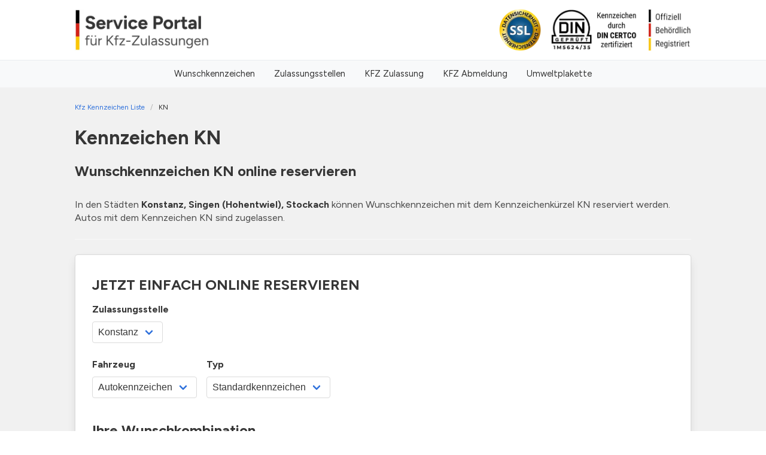

--- FILE ---
content_type: application/javascript; charset=UTF-8
request_url: https://wunschkennzeichen-reservieren.jetzt/_nuxt/db85d4f.modern.js?v=1339
body_size: 299
content:
(window.webpackJsonp=window.webpackJsonp||[]).push([[64],{463:function(t,e,n){var content=n(619);content.__esModule&&(content=content.default),"string"==typeof content&&(content=[[t.i,content,""]]),content.locals&&(t.exports=content.locals);(0,n(25).default)("124ac2d0",content,!0,{sourceMap:!1})},618:function(t,e,n){"use strict";n(463)},619:function(t,e,n){var r=n(24)(!1);r.push([t.i,'.indicator-container{height:100%;width:100%;display:flex;justify-content:center;align-items:center}.indicator{border:0 solid transparent;border-radius:50%;width:50px;height:50px;pointer-events:none;position:relative}.indicator:after,.indicator:before{content:"";border:7px solid #01579b;border-radius:50%;width:inherit;height:inherit;position:absolute;top:1px;left:0;opacity:0;z-index:39}.indicator:before{animation:loader 2s ease infinite}.indicator:after{animation:loader-inner 2s ease infinite}.indicator:before{animation-delay:.2s}@keyframes loader{0%{transform:scale(1);opacity:.3}50%{transform:scale(.8);opacity:.5}to{transform:scale(1);opacity:.3}}@keyframes loader-inner{0%{transform:scale(.5);opacity:.3}50%{transform:scale(.3);opacity:.5}to{transform:scale(.5);opacity:.3}}',""]),t.exports=r},682:function(t,e,n){"use strict";n.r(e);var r={props:{animating:{type:Boolean,default:!1},size:{type:Number,default:32}}},o=(n(618),n(12)),component=Object(o.a)(r,(function(){var t=this,e=t.$createElement;t._self._c;return t._m(0)}),[function(){var t=this.$createElement,e=this._self._c||t;return e("div",{staticClass:"indicator-container"},[e("div",{staticClass:"indicator"})])}],!1,null,null,null);e.default=component.exports}}]);

--- FILE ---
content_type: image/svg+xml
request_url: https://wunschkennzeichen-reservieren.jetzt/img/payment/paypal.svg
body_size: 2612
content:
<?xml version="1.0" encoding="UTF-8"?>
<svg version="1.1" viewBox="0 0 100 24" xmlns="http://www.w3.org/2000/svg">
<title>paypal</title>
<desc>Wunschkennzeichen Reservieren</desc>
<g fill="none" fill-rule="evenodd">
<g transform="translate(-191 -64)" fill-rule="nonzero">
<g transform="translate(191 64)">
<path d="m37.611 5h-5.5814c-0.38199 0-0.70685 0.27576-0.76725 0.64885l-2.2561 14.226c-0.044892 0.28063 0.17386 0.53368 0.46035 0.53368h2.6658c0.38199 0 0.70685-0.27576 0.76725-0.65128l0.60809-3.8363c0.059585-0.37552 0.38526-0.65128 0.76725-0.65128h1.7663c3.6771 0 5.7993-1.7681 6.3535-5.2719 0.24977-1.5329 0.010611-2.7373-0.71175-3.5809-0.79582-0.92786-2.203-1.4169-4.0722-1.4169zm0.64482 5.1941c-0.30527 1.9904-1.8365 1.9904-3.3155 1.9904h-0.84235l0.59095-3.7171c0.035098-0.22466 0.23099-0.38931 0.45954-0.38931h0.38608c1.008 0 1.9589 0 2.4503 0.57018 0.29384 0.34065 0.38363 0.84675 0.27099 1.5459zm16.042-0.064074h-2.6723c-0.22854 0-0.42444 0.16546-0.46035 0.38931l-0.11835 0.74375-0.1861-0.26927c-0.57952-0.8354-1.8692-1.1136-3.1572-1.1136-2.9547 0-5.4769 2.2223-5.9683 5.3417-0.25548 1.5556 0.10774 3.0431 0.9958 4.0797 0.8146 0.95462 1.9802 1.352 3.3669 1.352 2.3801 0 3.7-1.5207 3.7-1.5207l-0.11917 0.73807c-0.044892 0.28225 0.17386 0.5353 0.45872 0.5353h2.4079c0.38363 0 0.70604-0.27576 0.76725-0.65128l1.4447-9.092c0.044892-0.27901-0.17304-0.53287-0.45872-0.53287h-8.163e-4zm-3.7253 5.1705c-0.25874 1.5167-1.4708 2.5354-3.0168 2.5354-0.77542 0-1.3957-0.24737-1.7957-0.71617-0.39424-0.46555-0.54442-1.1274-0.41872-1.8654 0.2416-1.5053 1.4741-2.5573 2.9956-2.5573 0.75909 0 1.377 0.25143 1.7835 0.72347 0.40811 0.47853 0.56891 1.1436 0.45219 1.8792v8.111e-4zm17.962-5.1705h-2.6854c-0.25711 0-0.4979 0.12653-0.64319 0.33821l-3.7057 5.4228-1.5696-5.2111c-0.097947-0.32605-0.40158-0.5499-0.7444-0.5499h-2.6389c-0.32159 0-0.54442 0.31145-0.4424 0.61154l2.9588 8.6273-2.7817 3.9012c-0.21875 0.3082 0.0016325 0.72996 0.37955 0.72996h2.6829c0.25466 0 0.493-0.12166 0.63666-0.3301l8.9352-12.815c0.21385-0.30658-0.0057136-0.7259-0.38199-0.7259v8.111e-4z" fill="#253B80"/>
<path d="m76.625 5.0025h-5.5915c-0.38176 0-0.70711 0.28182-0.76679 0.66311l-2.2611 14.539c-0.044961 0.28679 0.17412 0.54541 0.45942 0.54541h2.8693c0.2665 0 0.49457-0.19728 0.53626-0.46583l0.64171-4.1196c0.059675-0.3846 0.38585-0.66642 0.76842-0.66642h1.7682c3.6835 0 5.8081-1.807 6.364-5.3878 0.25096-1.5666 0.0098097-2.7975-0.71365-3.6595-0.79295-0.94659-2.2023-1.4472-4.0735-1.4472l-8.175e-4 -8.2889e-4zm0.6458 5.3082c-0.30573 2.0341-1.8393 2.0341-3.3214 2.0341h-0.84363l0.59267-3.7988c0.035151-0.2296 0.22889-0.39787 0.45942-0.39787h0.38666c1.0088 0 1.9619 0 2.454 0.58271 0.29429 0.34813 0.38258 0.86536 0.26977 1.5799h0.0024524zm16.065-0.065482h-2.6756c-0.22889 0-0.42508 0.16909-0.45778 0.39787l-0.11935 0.76009-0.18802-0.27519c-0.5804-0.85375-1.872-1.1381-3.1612-1.1381-2.9592 0-5.4852 2.2711-5.9757 5.459-0.25587 1.5898 0.10627 3.11 0.99568 4.1693 0.81747 0.9756 1.9832 1.3818 3.3721 1.3818 2.3837 0 3.7056-1.5542 3.7056-1.5542l-0.11935 0.75429c-0.044961 0.28845 0.17412 0.54707 0.46105 0.54707h2.4115c0.38176 0 0.70711-0.28182 0.76679-0.6656l1.4469-9.2918c0.044961-0.28514-0.17412-0.54458-0.46105-0.54458h-0.0016349zm-3.7318 5.2833c-0.2575 1.55-1.4731 2.5911-3.0214 2.5911-0.7766 0-1.3979-0.25281-1.7984-0.73191-0.39484-0.47578-0.54362-1.1522-0.41936-1.9064 0.24361-1.5384 1.4764-2.6135 3.0001-2.6135 0.76025 0 1.3791 0.25695 1.7862 0.73937 0.40874 0.48904 0.57223 1.1687 0.45288 1.9205v8.289e-4zm6.888-10.128l-2.2946 14.802c-0.044961 0.28679 0.17412 0.54541 0.45942 0.54541h2.3069c0.38421 0 0.70875-0.28182 0.76842-0.6656l2.2619-14.535c0.044143-0.28679-0.17494-0.54707-0.46024-0.54707h-2.5832c-0.22889 0.0016578-0.42508 0.17075-0.45942 0.40035h8.175e-4z" fill="#179BD7"/>
<path d="m6.0195 24l0.42301-2.7162-0.94309-0.022076h-4.4995l3.1285-20.043c0.0097058-0.060505 0.040441-0.11692 0.087353-0.15699 0.046103-0.040882 0.10515-0.06214 0.16662-0.06214h7.5867c2.5195 0 4.2576 0.52983 5.1651 1.5756 0.42544 0.49058 0.69559 1.0041 0.82742 1.5682 0.1375 0.59197 0.13912 1.3 0.004853 2.1618l-0.0097059 0.062958v0.5519l0.42544 0.24365c0.35831 0.19214 0.64301 0.41209 0.86139 0.66392 0.36397 0.41945 0.59853 0.95254 0.69882 1.5846 0.10191 0.65002 0.067941 1.4227-0.10029 2.2992-0.19412 1.0073-0.50794 1.8846-0.93176 2.6025-0.38985 0.66228-0.88647 1.2101-1.4761 1.6353-0.56375 0.40391-1.2326 0.71134-1.9897 0.90757-0.73198 0.19214-1.5675 0.28944-2.4831 0.28944h-0.59044c-0.42301 0-0.83309 0.15371-1.155 0.42926-0.32353 0.28127-0.53625 0.66555-0.60176 1.0858l-0.044485 0.24529-0.74735 4.7864-0.034779 0.17497c-0.0080882 0.055599-0.024265 0.083398-0.046912 0.1022-0.021029 0.016353-0.050147 0.0278-0.078456 0.0278h-3.6429v0.0016353z" fill="#253B80"/>
<path d="m18.914 6.0016c-0.023106 0.14392-0.049513 0.28945-0.079221 0.43977-1.0208 5.0773-4.5139 6.8324-8.9734 6.8324h-2.271c-0.54464 0-1.0051 0.3838-1.0893 0.90512l-1.1636 7.145-0.33009 2.0253c-0.054464 0.34222 0.21786 0.65085 0.57435 0.65085h4.0271c0.47863 0 0.88298-0.33582 0.95725-0.79158l0.041261-0.19829 0.75755-4.6639 0.049513-0.25586c0.07427-0.45736 0.47863-0.79318 0.95725-0.79318h0.60241c3.9016 0 6.9566-1.5352 7.8495-5.9776 0.373-1.8566 0.1799-3.4062-0.80706-4.496-0.29873-0.32783-0.66843-0.60128-1.1025-0.82356v0.0015992z" fill="#179BD7"/>
<path d="m16.968 5.3564c-0.15157-0.043443-0.30632-0.083669-0.46586-0.12068-0.15954-0.034594-0.32467-0.065969-0.49458-0.093323-0.59031-0.096541-1.2396-0.1424-1.9345-0.1424h-5.8648c-0.14359 0-0.28159 0.03218-0.40444 0.092518-0.27122 0.13113-0.47065 0.38938-0.52011 0.70555l-1.2476 7.9686-0.035897 0.23331c0.082164-0.52534 0.52649-0.9115 1.053-0.9115h2.1961c4.3116 0 7.6876-1.7659 8.6743-6.8745 0.029515-0.15125 0.054244-0.29767 0.07658-0.44248-0.24968-0.13355-0.52011-0.24779-0.81127-0.34594-0.071794-0.024135-0.14518-0.046661-0.22017-0.069187h-7.977e-4z" fill="#222D65"/>
<path d="m7.8788 6.3138c0.049171-0.32307 0.25651-0.58628 0.53432-0.71912 0.12702-0.060678 0.26716-0.094297 0.41549-0.094297h6.0251c0.71298 0 1.3801 0.046739 1.9881 0.14514 0.17456 0.027879 0.3442 0.059858 0.5081 0.095937 0.1639 0.036899 0.32371 0.077898 0.4786 0.123 0.077034 0.022959 0.15325 0.046739 0.22782 0.070518 0.29912 0.098397 0.57694 0.21647 0.83344 0.35259 0.30076-1.9253-0.003278-3.2356-1.0432-4.4221-1.1473-1.3062-3.2158-1.8654-5.8636-1.8654h-7.687c-0.54088 0-1.0023 0.39359-1.0859 0.92903l-3.2018 20.307c-0.063102 0.40179 0.24585 0.76422 0.65151 0.76422h4.745l1.1924-7.5643 1.2817-8.1219z" fill="#253B80"/>
</g>
</g>
</g>
</svg>


--- FILE ---
content_type: application/javascript; charset=UTF-8
request_url: https://wunschkennzeichen-reservieren.jetzt/_nuxt/46fc95f.modern.js?v=1339
body_size: 1822
content:
(window.webpackJsonp=window.webpackJsonp||[]).push([[55],{330:function(t,e,r){"use strict";var n=r(13);r(16),r(21),r(50),r(26);function o(object,t){var e=Object.keys(object);if(Object.getOwnPropertySymbols){var r=Object.getOwnPropertySymbols(object);t&&(r=r.filter((function(t){return Object.getOwnPropertyDescriptor(object,t).enumerable}))),e.push.apply(e,r)}return e}function l(t){for(var i=1;i<arguments.length;i++){var source=null!=arguments[i]?arguments[i]:{};i%2?o(Object(source),!0).forEach((function(e){Object(n.a)(t,e,source[e])})):Object.getOwnPropertyDescriptors?Object.defineProperties(t,Object.getOwnPropertyDescriptors(source)):o(Object(source)).forEach((function(e){Object.defineProperty(t,e,Object.getOwnPropertyDescriptor(source,e))}))}return t}e.a={methods:{getActiveExperiment(){if(!this.$posthog||!this.$posthog.getFeatureFlag)return{experiment:null,variant:null};for(var t of["google-places-autocomplete"]){var e=this.$posthog.getFeatureFlag(t);if(null!=e)return{experiment:t,variant:String(e)}}return{experiment:null,variant:null}},getFunnelSessionId(){var t=sessionStorage.getItem("funnel_session_id");if(!t){var e=Math.random().toString(36).substr(2,9);t="fs_".concat(Date.now(),"_").concat(e),sessionStorage.setItem("funnel_session_id",t)}return t},trackFunnelStep(t,e){var r=arguments.length>2&&void 0!==arguments[2]?arguments[2]:{};if(this.$posthog){var{experiment:n,variant:o}=this.getActiveExperiment();this.$posthog.capture("funnel_step",l({from:t,to:e,experiment:n,variant:o,funnel_session_id:this.getFunnelSessionId()},r))}},trackCheckoutEvent(t){var e=arguments.length>1&&void 0!==arguments[1]?arguments[1]:{};if(this.$posthog){var{experiment:r,variant:n}=this.getActiveExperiment();this.$posthog.capture(t,l({experiment:r,variant:n,funnel_session_id:this.getFunnelSessionId()},e))}},trackReservationStarted(){var data=arguments.length>0&&void 0!==arguments[0]?arguments[0]:{};this.trackCheckoutEvent("reservation_started",{city:data.city||null,plate:data.plate||null})},trackReservationCompleted(){var data=arguments.length>0&&void 0!==arguments[0]?arguments[0]:{};this.trackCheckoutEvent("reservation_completed",{city:data.city||null,plate:data.plate||null})},trackCheckoutStarted(){var data=arguments.length>0&&void 0!==arguments[0]?arguments[0]:{};this.trackCheckoutEvent("checkout_started",{city:data.city||null,plate:data.plate||null})},trackCheckoutStepCompleted(t,e){var r=arguments.length>2&&void 0!==arguments[2]?arguments[2]:{};this.trackCheckoutEvent("checkout_step_completed",l({step:t,step_name:e},r))},trackPaymentMethodSelected(t){this.trackCheckoutEvent("payment_method_selected",{method:t})},trackPaymentInitiated(){var data=arguments.length>0&&void 0!==arguments[0]?arguments[0]:{},t={method:data.method||null,amount:data.amount||null,order_number:data.orderNumber||null};data.buttonStyle&&(t.button_style=data.buttonStyle),data.buttonText&&(t.button_text=data.buttonText),this.trackCheckoutEvent("payment_initiated",t)},trackPaymentFailed(){var data=arguments.length>0&&void 0!==arguments[0]?arguments[0]:{};this.trackCheckoutEvent("payment_failed",{method:data.method||null,error_type:data.errorType||"unknown"})},trackOrderCompleted(){var data=arguments.length>0&&void 0!==arguments[0]?arguments[0]:{};this.trackCheckoutEvent("order_completed",{amount:data.amount||null,products_count:data.productsCount||null,method:data.method||null})}}}},466:function(t,e,r){var content=r(625);content.__esModule&&(content=content.default),"string"==typeof content&&(content=[[t.i,content,""]]),content.locals&&(t.exports=content.locals);(0,r(25).default)("2d0540c2",content,!0,{sourceMap:!1})},624:function(t,e,r){"use strict";r(466)},625:function(t,e,r){var n=r(24)(!1);n.push([t.i,".delete-icon{opacity:.7;position:absolute;right:2px;top:5px;cursor:pointer}.results{display:flex;flex-wrap:wrap;justify-content:center}.results .result-wrapper{width:100%;position:relative}.results .result{border-bottom:1px solid #777;padding:24px 0}.results .result-wrapper:last-child .result{border-bottom:none;padding-bottom:0}.results .result-wrapper:last-child .result .message{margin-bottom:0}",""]),t.exports=n},684:function(t,e,r){"use strict";r.r(e);r(26);var n=r(13),o=(r(16),r(21),r(45));function l(object,t){var e=Object.keys(object);if(Object.getOwnPropertySymbols){var r=Object.getOwnPropertySymbols(object);t&&(r=r.filter((function(t){return Object.getOwnPropertyDescriptor(object,t).enumerable}))),e.push.apply(e,r)}return e}function c(t){for(var i=1;i<arguments.length;i++){var source=null!=arguments[i]?arguments[i]:{};i%2?l(Object(source),!0).forEach((function(e){Object(n.a)(t,e,source[e])})):Object.getOwnPropertyDescriptors?Object.defineProperties(t,Object.getOwnPropertyDescriptors(source)):l(Object(source)).forEach((function(e){Object.defineProperty(t,e,Object.getOwnPropertyDescriptor(source,e))}))}return t}var h={components:{Result:()=>r.e(56).then(r.bind(null,686))},mixins:[r(330).a],props:{city:{type:String,default:""},filterBy:{type:String,default:""},excludeType:{type:String,default:""},suggestions:{type:Array,default:()=>[]}},computed:{searches(){return this.$store.getters["reservation/searchesWithCityAbbreviation"](this.city).filter((s=>!this.filterBy||s.type===this.filterBy)).filter((s=>!this.excludeType||s.type!==this.excludeType)).filter((s=>!(this.suggestions.length>1)||this.suggestions.some((t=>t.plateQuery.letters===s.plateQuery.letters&&t.plateQuery.numbers===s.plateQuery.numbers))))}},created(){this.cleanSearches()},methods:c(c({cleanSearches(){var t=this.$store.state.reservation.searches;for(var e of t){var r=new Date(e.timestamp),n=Date.now()-864e5>r;("loading"===e.status||n)&&this.$store.commit("reservation/removeSearch",e.plateQuery)}}},Object(o.d)("reservation",["setReservationPlate","setOptions","removeSearch"])),{},{choosePlate(t){this.$gtm.trackEvent({event:"analyticsEvent",category:"choosePlate",action:t.ideaType||t.origin});var e="".concat(t.city,"-").concat(t.letters," ").concat(t.numbers);this.trackReservationCompleted({city:t.city,plate:e}),this.trackFunnelStep("reservation","address",{city:t.city,plate:e}),this.setReservationPlate(t),this.$router.push({name:"adresse"})}})},d=(r(624),r(12)),component=Object(d.a)(h,(function(){var t=this,e=t.$createElement,r=t._self._c||e;return t.searches.length>0?r("div",[r("transition-group",{staticClass:"results",attrs:{tag:"div",name:"fade"}},t._l(t.searches,(function(e){return r("div",{key:e.timestamp+e.plateQuery.letters+e.plateQuery.numbers+e.plateQuery.suggestionMethod+e.plateQuery.option+e.plateQuery.vehicle,staticClass:"result-wrapper"},["error"===e.status?r("div",{staticClass:"delete-icon"},[r("b-icon",{attrs:{icon:"x"},nativeOn:{click:function(r){return t.removeSearch(e.plateQuery)}}})],1):t._e(),r("client-only",[r("result",{attrs:{data:e,filterType:t.filterBy},on:{"not-available-plate-clicked":function(e){return t.$emit("not-available-plate-clicked")},"choose-plate":function(e){return t.choosePlate(e)},"search-alternative":function(e){return t.$emit("search-alternative",e)}}})],1)],1)})),0)],1):t._e()}),[],!1,null,null,null);e.default=component.exports}}]);

--- FILE ---
content_type: application/javascript; charset=UTF-8
request_url: https://wunschkennzeichen-reservieren.jetzt/_nuxt/75ab487.modern.js?v=1339
body_size: 1208
content:
!function(e){function r(data){for(var r,n,f=data[0],d=data[1],l=data[2],i=0,h=[];i<f.length;i++)n=f[i],Object.prototype.hasOwnProperty.call(o,n)&&o[n]&&h.push(o[n][0]),o[n]=0;for(r in d)Object.prototype.hasOwnProperty.call(d,r)&&(e[r]=d[r]);for(v&&v(data);h.length;)h.shift()();return c.push.apply(c,l||[]),t()}function t(){for(var e,i=0;i<c.length;i++){for(var r=c[i],t=!0,n=1;n<r.length;n++){var d=r[n];0!==o[d]&&(t=!1)}t&&(c.splice(i--,1),e=f(f.s=r[0]))}return e}var n={},o={51:0},c=[];function f(r){if(n[r])return n[r].exports;var t=n[r]={i:r,l:!1,exports:{}};return e[r].call(t.exports,t,t.exports,f),t.l=!0,t.exports}f.e=function(e){var r=[],t=o[e];if(0!==t)if(t)r.push(t[2]);else{var n=new Promise((function(r,n){t=o[e]=[r,n]}));r.push(t[2]=n);var c,script=document.createElement("script");script.charset="utf-8",script.timeout=120,f.nc&&script.setAttribute("nonce",f.nc),script.src=function(e){return f.p+""+{0:"d559413",1:"545709a",2:"727051f",3:"f161639",4:"f4e2087",5:"ad77ede",6:"b203773",7:"3010cdf",8:"1f1727d",9:"bb5394e",10:"19be261",11:"d776001",12:"c07e7af",13:"74d0e67",14:"b751ad3",15:"92977a2",16:"5a3828a",17:"f87d4f4",18:"ecf2745",19:"323c72a",20:"9762e16",23:"d76917e",24:"91e3eb9",25:"c5941e3",26:"053acc6",27:"271eaad",28:"bc71a67",29:"5f887e9",30:"3b37b76",31:"1660873",32:"fae3b08",33:"dbbb3ad",34:"6ec4e99",35:"eb115db",36:"f805487",37:"47d8b9b",38:"52b75b7",39:"8993fd8",40:"fce9d66",41:"2175bd2",42:"4b79897",43:"1b4c3ea",44:"9322e39",45:"3f07332",46:"62fbdd6",47:"4eeecac",48:"5702ef9",49:"d4f0bb6",50:"26dea09",53:"de3994f",54:"1cd5f4d",55:"46fc95f",56:"5da3948",57:"56474f3",58:"fa2cb47",59:"3c57b33",60:"90c8ec7",61:"613cd90",62:"ad64729",63:"cbe8bad",64:"db85d4f",65:"3deda3b",66:"723c571",67:"c48d31c",68:"62eef76",69:"8ccf804"}[e]+".modern.js?v=1339"}(e);var d=new Error;c=function(r){script.onerror=script.onload=null,clearTimeout(l);var t=o[e];if(0!==t){if(t){var n=r&&("load"===r.type?"missing":r.type),c=r&&r.target&&r.target.src;d.message="Loading chunk "+e+" failed.\n("+n+": "+c+")",d.name="ChunkLoadError",d.type=n,d.request=c,t[1](d)}o[e]=void 0}};var l=setTimeout((function(){c({type:"timeout",target:script})}),12e4);script.onerror=script.onload=c,document.head.appendChild(script)}return Promise.all(r)},f.m=e,f.c=n,f.d=function(e,r,t){f.o(e,r)||Object.defineProperty(e,r,{enumerable:!0,get:t})},f.r=function(e){"undefined"!=typeof Symbol&&Symbol.toStringTag&&Object.defineProperty(e,Symbol.toStringTag,{value:"Module"}),Object.defineProperty(e,"__esModule",{value:!0})},f.t=function(e,r){if(1&r&&(e=f(e)),8&r)return e;if(4&r&&"object"==typeof e&&e&&e.__esModule)return e;var t=Object.create(null);if(f.r(t),Object.defineProperty(t,"default",{enumerable:!0,value:e}),2&r&&"string"!=typeof e)for(var n in e)f.d(t,n,function(r){return e[r]}.bind(null,n));return t},f.n=function(e){var r=e&&e.__esModule?function(){return e.default}:function(){return e};return f.d(r,"a",r),r},f.o=function(object,e){return Object.prototype.hasOwnProperty.call(object,e)},f.p="/_nuxt/",f.oe=function(e){throw console.error(e),e};var d=window.webpackJsonp=window.webpackJsonp||[],l=d.push.bind(d);d.push=r,d=d.slice();for(var i=0;i<d.length;i++)r(d[i]);var v=l;t()}([]);

--- FILE ---
content_type: image/svg+xml
request_url: https://wunschkennzeichen-reservieren.jetzt/img/payment/credit.svg
body_size: 3943
content:
<?xml version="1.0" encoding="UTF-8"?>
<!DOCTYPE svg  PUBLIC '-//W3C//DTD SVG 1.1//EN'  'http://www.w3.org/Graphics/SVG/1.1/DTD/svg11.dtd'>
<svg clip-rule="evenodd" fill-rule="evenodd" stroke-linejoin="round" stroke-miterlimit="1.4142" version="1.1" viewBox="0 0 410 128" xml:space="preserve" xmlns="http://www.w3.org/2000/svg" xmlns:serif="http://www.serif.com/">
    <g transform="matrix(.92593 0 0 -.92593 25.819 429.76)">
        <rect x="198.92" y="326.93" width="216" height="137.21" fill="#fff" fill-rule="nonzero"/>
        <rect x="202.51" y="330.5" width="208.8" height="18.72" fill="#f7b600" fill-rule="nonzero"/>
        <rect x="202.51" y="441.82" width="208.8" height="18.72" fill="#1a1f71" fill-rule="nonzero"/>
        <g transform="translate(305.11 421.19)">
            <path d="m0 0l-11.006-51.455h-13.312l11.007 51.455h13.311zm56.004-33.226l7.008 19.324 4.031-19.324h-11.039zm14.859-18.229h12.309l-10.754 51.455h-11.355c-2.559 0-4.715-1.484-5.67-3.772l-19.975-47.683h13.98l2.776 7.684h17.076l1.613-7.684zm-34.752 16.799c0.059 13.579-18.771 14.332-18.646 20.399 0.041 1.844 1.799 3.808 5.644 4.31 1.907 0.246 7.166 0.444 13.129-2.303l2.332 10.916c-3.203 1.158-7.324 2.274-12.451 2.274-13.16 0-22.418-6.99-22.492-17.008-0.084-7.408 6.613-11.538 11.648-14.005 5.192-2.522 6.932-4.14 6.907-6.393-0.036-3.452-4.141-4.98-7.961-5.038-6.698-0.104-10.578 1.81-13.672 3.252l-2.416-11.28c3.115-1.426 8.855-2.667 14.799-2.731 13.99 0 23.138 6.909 23.179 17.607m-55.132 34.656l-21.569-51.455h-14.07l-10.615 41.065c-0.643 2.525-1.204 3.453-3.161 4.52-3.201 1.739-8.486 3.365-13.132 4.377l0.314 1.493h22.652c2.885 0 5.481-1.92 6.141-5.243l5.607-29.778 13.848 35.021h13.985z" fill="#1a1f71" fill-rule="nonzero"/>
        </g>
    </g>
    <g transform="matrix(.67553 0 0 .67553 3.6712 2.3883)">
        <g fill-rule="nonzero">
            <path d="m298.03 90.5c0.014 48.936-39.646 88.614-88.582 88.627-48.937 0.012-88.614-39.646-88.627-88.582v-0.045c-0.013-48.935 39.647-88.615 88.581-88.628 48.937-0.013 88.615 39.647 88.628 88.583v0.045z" fill="#f90"/>
            <path d="m90.001 1.895c-48.646 0.309-88.034 39.886-88.034 88.605 0 48.909 39.695 88.604 88.605 88.604 22.955 0 43.879-8.748 59.624-23.086-1e-3 0-3e-3 -2e-3 -7e-3 -4e-3h0.019c3.224-2.938 6.231-6.108 8.995-9.488h-18.153c-2.424-2.928-4.627-5.979-6.606-9.127h31.308c1.904-3.047 3.628-6.211 5.158-9.488h-41.635c-1.419-3.042-2.651-6.153-3.703-9.309h49.045c2.956-8.832 4.56-18.281 4.56-28.103 0-6.512-0.706-12.861-2.042-18.974h-54.164c0.671-3.146 1.518-6.254 2.528-9.308h49.063c-1.097-3.25-2.371-6.417-3.82-9.487h-41.472c1.496-3.196 3.191-6.305 5.084-9.307h31.285c-2.082-3.317-4.386-6.486-6.877-9.488h-17.443c2.697-3.174 5.666-6.163 8.889-8.95-15.746-14.34-36.676-23.09-59.636-23.09-0.191 0-0.38-1e-3 -0.571 0z" fill="#c00"/>
        </g>
            <g transform="translate(-13.744 15.994)">
                <path d="m133.72 99.926l1.18-8.02c-0.645 0-1.593 0.279-2.431 0.279-3.284 0-3.694-1.755-3.436-3.037l3.236-16.13h4.992l1.029-9.103h-4.705l0.958-5.516h-9.842c-0.208 0.208-5.568 31.022-5.568 34.776 0 5.555 3.118 8.027 7.516 7.988 3.442-0.029 6.125-0.982 7.071-1.237z" fill="#006" fill-rule="nonzero"/>
                <path d="m136.71 84.638c0 13.332 8.799 16.499 16.297 16.499 6.921 0 10.55-1.604 10.55-1.604l1.662-9.1s-5.848 2.378-10.601 2.378c-10.131 0-8.355-7.554-8.355-7.554l19.463 0.059s1.239-6.111 1.239-8.602c0-6.217-3.387-13.849-13.745-13.849-9.486 2e-3 -16.51 10.223-16.51 21.773zm16.546-13.325c5.324 0 4.342 5.984 4.342 6.469h-10.474c0-0.62 0.989-6.469 6.132-6.469z" fill="#006" fill-rule="nonzero"/>
                <path d="m212.99 99.923l1.689-10.284s-4.632 2.321-7.807 2.321c-6.693 0-9.378-5.11-9.378-10.601 0-11.137 5.758-17.265 12.168-17.265 4.808 0 8.665 2.699 8.665 2.699l1.54-9.993s-4.554-3.289-9.456-3.308c-14.745-0.058-23.182 10.208-23.182 27.955 0 11.763 6.248 19.768 17.506 19.768 3.183 0 8.255-1.292 8.255-1.292z" fill="#006" fill-rule="nonzero"/>
                <path d="m81.83 63.012c-6.469 0-11.427 2.079-11.427 2.079l-1.37 8.127s4.093-1.663 10.281-1.663c3.513 0 6.083 0.395 6.083 3.25 0 1.734-0.314 2.374-0.314 2.374s-2.772-0.231-4.056-0.231c-9.21 0-16.729 3.482-16.729 13.98 0 8.273 5.623 10.17 9.108 10.17 6.657 0 9.292-4.203 9.444-4.215l-0.077 3.488h8.307l3.706-25.98c0-11.025-9.616-11.379-12.956-11.379zm1.438 21.096c0.181 1.586-0.41 9.086-6.092 9.086-2.93 0-3.691-2.24-3.691-3.562 0-2.584 1.403-5.683 8.315-5.683 1.61 0 1.197 0.116 1.468 0.159z" fill="#006" fill-rule="nonzero"/>
                <path d="m103.62 100.91c2.125 0 14.272 0.541 14.272-11.994 0-11.721-11.244-9.404-11.244-14.114 0-2.342 1.833-3.08 5.184-3.08 1.329 0 6.447 0.423 6.447 0.423l1.189-8.33c0 1e-3 -3.312-0.741-8.704-0.741-6.979 0-14.063 2.786-14.063 12.318 0 10.802 11.812 9.717 11.812 14.267 0 3.037-3.3 3.287-5.844 3.287-4.401 0-8.363-1.511-8.377-1.438l-1.259 8.245c0.229 0.07 2.674 1.157 10.587 1.157z" fill="#006" fill-rule="nonzero"/>
                <path d="m290.81 55.455l-1.705 12.709s-3.553-4.905-9.112-4.905c-10.459 0-15.849 10.423-15.849 22.396 0 7.73 3.844 15.307 11.699 15.307 5.651 0 8.784-3.941 8.784-3.941l-0.415 3.365h9.178l7.207-44.862-9.787-0.069zm-4.052 24.701c0 4.983-2.468 11.64-7.581 11.64-3.396 0-4.988-2.851-4.988-7.324 0-7.315 3.285-12.14 7.432-12.14 3.394 0 5.137 2.33 5.137 7.824z" fill="#006" fill-rule="nonzero"/>
                <path d="m30.749 100.42l5.743-33.87 0.844 33.87h6.499l12.125-33.87-5.371 33.87h9.658l7.437-44.922-15.342-0.117-9.126 27.504-0.25-27.387h-14.06l-7.544 44.922h9.387z" fill="#006" fill-rule="nonzero"/>
                <path d="m176.1 100.49c2.746-15.615 3.724-27.947 11.732-25.393 1.15-6.044 3.891-11.3 5.143-13.858 0 0-0.396-0.589-2.871-0.589-4.225 0-9.866 8.574-9.866 8.574l0.843-5.301h-8.786l-5.884 36.566h9.689v1e-3z" fill="#006" fill-rule="nonzero"/>
                <g transform="translate(845.3)">
                    <path d="m-612.55 63.012c-6.472 0-11.43 2.079-11.43 2.079l-1.369 8.127s4.095-1.663 10.28-1.663c3.514 0 6.083 0.395 6.083 3.25 0 1.734-0.313 2.374-0.313 2.374s-2.771-0.231-4.055-0.231c-9.211 0-16.729 3.482-16.729 13.98 0 8.273 5.622 10.17 9.107 10.17 6.655 0 9.292-4.203 9.443-4.215l-0.078 3.488h8.309l3.705-25.98c1e-3 -11.025-9.615-11.379-12.953-11.379zm1.436 21.096c0.18 1.586-0.411 9.086-6.092 9.086-2.932 0-3.692-2.24-3.692-3.562 0-2.584 1.402-5.683 8.315-5.683 1.611 0 1.199 0.116 1.469 0.159z" fill="#006" fill-rule="nonzero"/>
                </g>
                <path d="m255.27 100.49c1.508-11.488 4.299-27.616 11.731-25.393 1.149-6.044 0.041-6.028-2.433-6.028-4.228 0-5.164 0.154-5.164 0.154l0.844-5.301h-8.785l-5.884 36.567h9.691v1e-3z" fill="#006" fill-rule="nonzero"/>
            </g>
                <path d="m122.43 113.06l1.181-8.019c-0.645 0-1.594 0.276-2.431 0.276-3.284 0-3.646-1.746-3.437-3.037l2.653-16.362h4.991l1.205-8.87h-4.706l0.958-5.516h-9.434c-0.208 0.208-5.569 31.023-5.569 34.775 0 5.555 3.119 8.029 7.517 7.989 3.444-0.029 6.126-0.982 7.072-1.236z" fill="#fff" fill-rule="nonzero"/>
                <path d="m125.42 97.77c0 13.332 8.8 16.5 16.297 16.5 6.92 0 9.965-1.547 9.965-1.547l1.662-9.099s-5.264 2.319-10.018 2.319c-10.13 0-8.356-7.553-8.356-7.553h19.172s1.238-6.113 1.238-8.604c0-6.216-3.094-13.79-13.452-13.79-9.486 2e-3 -16.508 10.223-16.508 21.774zm16.544-13.325c5.324 0 4.342 5.983 4.342 6.467h-10.474c0-0.618 0.99-6.467 6.132-6.467z" fill="#fff" fill-rule="nonzero"/>
                <path d="m201.71 113.06l1.688-10.285s-4.629 2.321-7.806 2.321c-6.692 0-9.376-5.11-9.376-10.6 0-11.137 5.758-17.264 12.168-17.264 4.807 0 8.665 2.699 8.665 2.699l1.54-9.993s-5.721-2.315-10.625-2.315c-10.891 0-21.486 9.448-21.486 27.192 0 11.766 5.721 19.537 16.979 19.537 3.183 1e-3 8.253-1.292 8.253-1.292z" fill="#fff" fill-rule="nonzero" serif:id="path4151"/>
                <path d="m70.547 76.143c-6.469 0-11.428 2.079-11.428 2.079l-1.369 8.127s4.093-1.663 10.28-1.663c3.513 0 6.083 0.395 6.083 3.25 0 1.734-0.315 2.374-0.315 2.374s-2.771-0.232-4.054-0.232c-8.159 0-16.73 3.482-16.73 13.98 0 8.272 5.623 10.17 9.108 10.17 6.656 0 9.525-4.319 9.678-4.332l-0.311 3.605h8.307l3.706-25.981c0-11.022-9.615-11.377-12.955-11.377zm2.021 21.154c0.18 1.587-0.995 9.026-6.675 9.026-2.93 0-3.692-2.238-3.692-3.562 0-2.582 1.403-5.682 8.316-5.682 1.608 2e-3 1.78 0.174 2.051 0.218z" fill="#fff" fill-rule="nonzero" serif:id="path4149"/>
                <path d="m92.331 114.04c2.125 0 14.273 0.54 14.273-11.995 0-11.719-11.245-9.404-11.245-14.112 0-2.344 1.833-3.082 5.183-3.082 1.33 0 6.447 0.423 6.447 0.423l1.19-8.33c0 1e-3 -3.312-0.741-8.704-0.741-6.979 0-14.063 2.786-14.063 12.318 0 10.801 11.812 9.717 11.812 14.267 0 3.037-3.3 3.284-5.843 3.284-4.401 0-8.364-1.51-8.378-1.438l-1.258 8.246c0.228 0.07 2.672 1.16 10.586 1.16z" fill="#fff" fill-rule="nonzero"/>
                <path d="m279.85 68.668l-2.035 12.627s-3.551-4.905-9.11-4.905c-8.644 0-15.849 10.422-15.849 22.397 0 7.73 3.843 15.304 11.699 15.304 5.651 0 8.784-3.94 8.784-3.94l-0.415 3.365h9.176l7.207-44.863-9.457 0.015zm-4.381 24.62c0 4.983-2.467 11.639-7.582 11.639-3.395 0-4.986-2.85-4.986-7.323 0-7.314 3.285-12.14 7.43-12.14 3.396-1e-3 5.138 2.332 5.138 7.824z" fill="#fff" fill-rule="nonzero"/>
                <path d="m19.466 113.56l5.743-33.87 0.843 33.87h6.5l12.125-33.87-5.371 33.87h9.658l7.438-44.923h-14.935l-9.301 27.563-0.484-27.563h-13.767l-7.545 44.923h9.096z" fill="#fff" fill-rule="nonzero"/>
                <path d="m164.82 113.62c2.746-15.616 3.255-28.296 9.808-25.975 1.147-6.044 2.254-8.382 3.506-10.94 0 0-0.587-0.123-1.819-0.123-4.225 0-7.355 5.772-7.355 5.772l0.841-5.301h-8.784l-5.885 36.567h9.688z" fill="#fff" fill-rule="nonzero"/>
                <g transform="translate(847.01)">
                    <path d="m-623.53 76.143c-6.469 0-11.428 2.079-11.428 2.079l-1.368 8.127s4.093-1.663 10.28-1.663c3.513 0 6.081 0.395 6.081 3.25 0 1.734-0.313 2.374-0.313 2.374s-2.771-0.232-4.055-0.232c-8.158 0-16.729 3.482-16.729 13.98 0 8.272 5.622 10.17 9.107 10.17 6.656 0 9.525-4.319 9.677-4.332l-0.309 3.605h8.307l3.705-25.981c1e-3 -11.022-9.615-11.377-12.955-11.377zm2.024 21.154c0.18 1.587-0.996 9.026-6.678 9.026-2.93 0-3.69-2.238-3.69-3.562 0-2.582 1.403-5.682 8.315-5.682 1.608 2e-3 1.779 0.174 2.053 0.218z" fill="#fff" fill-rule="nonzero"/>
                </g>
                <g transform="translate(442.29)">
                    <path d="m-198.26 113.62c2.747-15.616 3.256-28.296 9.807-25.975 1.149-6.044 2.257-8.382 3.508-10.94 0 0-0.587-0.123-1.819-0.123-4.225 0-7.355 5.772-7.355 5.772l0.841-5.301h-8.784l-5.885 36.567h9.687z" fill="#fff" fill-rule="nonzero"/>
                </g>
                <path d="m289.1 107.98c0.479 0 0.951 0.123 1.406 0.373 0.459 0.242 0.816 0.598 1.072 1.059 0.257 0.458 0.383 0.935 0.383 1.434 0 0.493-0.126 0.969-0.379 1.424-0.251 0.455-0.604 0.812-1.059 1.063-0.454 0.25-0.93 0.376-1.424 0.376-0.498 0-0.974-0.126-1.429-0.376-0.454-0.253-0.806-0.608-1.058-1.063-0.256-0.455-0.381-0.931-0.381-1.424 0-0.499 0.127-0.976 0.384-1.434 0.258-0.461 0.616-0.815 1.073-1.059 0.461-0.25 0.933-0.373 1.412-0.373m0 0.472c-0.401 0-0.793 0.104-1.176 0.313-0.382 0.204-0.679 0.499-0.894 0.885-0.214 0.381-0.322 0.78-0.322 1.194s0.104 0.81 0.313 1.188c0.213 0.377 0.509 0.673 0.891 0.886 0.378 0.208 0.773 0.313 1.188 0.313 0.412 0 0.81-0.105 1.188-0.313 0.378-0.213 0.674-0.509 0.884-0.886 0.211-0.381 0.314-0.774 0.314-1.188s-0.107-0.813-0.321-1.194c-0.213-0.386-0.51-0.681-0.894-0.885-0.38-0.208-0.769-0.313-1.171-0.313m-1.255 3.976v-3.083h1.061c0.361 0 0.625 0.029 0.785 0.088 0.162 0.055 0.289 0.154 0.388 0.297 0.097 0.142 0.146 0.291 0.146 0.451 0 0.225-0.082 0.422-0.244 0.588-0.158 0.166-0.371 0.262-0.637 0.28 0.106 0.046 0.194 0.101 0.262 0.163 0.123 0.122 0.275 0.326 0.455 0.611l0.377 0.604h-0.609l-0.271-0.485c-0.216-0.383-0.389-0.621-0.521-0.718-0.091-0.071-0.224-0.106-0.399-0.106h-0.291v1.311l-0.502-1e-3m0.498-1.735h0.604c0.289 0 0.484-0.043 0.588-0.129 0.105-0.084 0.16-0.199 0.16-0.342 0-0.091-0.025-0.173-0.075-0.242-0.051-0.074-0.122-0.127-0.213-0.164-0.091-0.035-0.254-0.053-0.498-0.053h-0.565v0.93" fill="#fff" fill-rule="nonzero"/>
    </g>
</svg>


--- FILE ---
content_type: application/javascript; charset=UTF-8
request_url: https://wunschkennzeichen-reservieren.jetzt/_nuxt/3511fed.modern.js?v=1339
body_size: 200813
content:
/*! For license information please see LICENSES */
(window.webpackJsonp=window.webpackJsonp||[]).push([[52],[function(e,t,n){"use strict";n.d(t,"a",(function(){return r})),n.d(t,"b",(function(){return c})),n.d(t,"c",(function(){return o})),n.d(t,"d",(function(){return use}));var r=function(template,style,script,e,t,n,r,o,c,l){"boolean"!=typeof r&&(c=o,o=r,r=!1);var d,f="function"==typeof script?script.options:script;if(template&&template.render&&(f.render=template.render,f.staticRenderFns=template.staticRenderFns,f._compiled=!0,t&&(f.functional=!0)),e&&(f._scopeId=e),n?(d=function(e){(e=e||this.$vnode&&this.$vnode.ssrContext||this.parent&&this.parent.$vnode&&this.parent.$vnode.ssrContext)||"undefined"==typeof __VUE_SSR_CONTEXT__||(e=__VUE_SSR_CONTEXT__),style&&style.call(this,c(e)),e&&e._registeredComponents&&e._registeredComponents.add(n)},f._ssrRegister=d):style&&(d=r?function(){style.call(this,l(this.$root.$options.shadowRoot))}:function(e){style.call(this,o(e))}),d)if(f.functional){var h=f.render;f.render=function(e,t){return d.call(t),h(e,t)}}else{var v=f.beforeCreate;f.beforeCreate=v?[].concat(v,d):[d]}return script},use=function(e){"undefined"!=typeof window&&window.Vue&&window.Vue.use(e)},o=function(e,component){e.component(component.name,component)},c=function(e,t,component){e.prototype.$buefy||(e.prototype.$buefy={}),e.prototype.$buefy[t]=component}},function(e,t,n){"use strict";n.d(t,"a",(function(){return r})),n.d(t,"b",(function(){return l})),n.d(t,"c",(function(){return o})),n.d(t,"d",(function(){return c}));var r,o={defaultContainerElement:null,defaultIconPack:"mdi",defaultIconComponent:null,defaultIconPrev:"chevron-left",defaultIconNext:"chevron-right",defaultDialogConfirmText:null,defaultDialogCancelText:null,defaultSnackbarDuration:3500,defaultSnackbarPosition:null,defaultToastDuration:2e3,defaultToastPosition:null,defaultNotificationDuration:2e3,defaultNotificationPosition:null,defaultTooltipType:"is-primary",defaultTooltipAnimated:!1,defaultTooltipDelay:0,defaultInputAutocomplete:"on",defaultDateFormatter:null,defaultDateParser:null,defaultDateCreator:null,defaultTimeCreator:null,defaultDayNames:null,defaultMonthNames:null,defaultFirstDayOfWeek:null,defaultUnselectableDaysOfWeek:null,defaultTimeFormatter:null,defaultTimeParser:null,defaultModalCanCancel:["escape","x","outside","button"],defaultModalScroll:null,defaultDatepickerMobileNative:!0,defaultTimepickerMobileNative:!0,defaultNoticeQueue:!0,defaultInputHasCounter:!0,defaultTaginputHasCounter:!0,defaultUseHtml5Validation:!0,defaultDropdownMobileModal:!0,defaultFieldLabelPosition:null,defaultDatepickerYearsRange:[-100,3],defaultDatepickerNearbyMonthDays:!0,defaultDatepickerNearbySelectableMonthDays:!1,defaultDatepickerShowWeekNumber:!1,defaultDatepickerMobileModal:!0,defaultTrapFocus:!1,defaultButtonRounded:!1,defaultCarouselInterval:3500,defaultTabsAnimated:!0,defaultLinkTags:["a","button","input","router-link","nuxt-link","n-link","RouterLink","NuxtLink","NLink"],customIconPacks:null},c=function(e){o=e},l=function(e){r=e}},function(e,t,n){"use strict";function r(e){return(r="function"==typeof Symbol&&"symbol"==typeof Symbol.iterator?function(e){return typeof e}:function(e){return e&&"function"==typeof Symbol&&e.constructor===Symbol&&e!==Symbol.prototype?"symbol":typeof e})(e)}function o(e,t,n){return t in e?Object.defineProperty(e,t,{value:n,enumerable:!0,configurable:!0,writable:!0}):e[t]=n,e}function c(object,e){var t=Object.keys(object);if(Object.getOwnPropertySymbols){var n=Object.getOwnPropertySymbols(object);e&&(n=n.filter((function(e){return Object.getOwnPropertyDescriptor(object,e).enumerable}))),t.push.apply(t,n)}return t}function l(e){for(var i=1;i<arguments.length;i++){var source=null!=arguments[i]?arguments[i]:{};i%2?c(Object(source),!0).forEach((function(t){o(e,t,source[t])})):Object.getOwnPropertyDescriptors?Object.defineProperties(e,Object.getOwnPropertyDescriptors(source)):c(Object(source)).forEach((function(t){Object.defineProperty(e,t,Object.getOwnPropertyDescriptor(source,t))}))}return e}function d(e){return function(e){if(Array.isArray(e))return e}(e)||h(e)||function(){throw new TypeError("Invalid attempt to destructure non-iterable instance")}()}function f(e){return function(e){if(Array.isArray(e)){for(var i=0,t=new Array(e.length);i<e.length;i++)t[i]=e[i];return t}}(e)||h(e)||function(){throw new TypeError("Invalid attempt to spread non-iterable instance")}()}function h(e){if(Symbol.iterator in Object(e)||"[object Arguments]"===Object.prototype.toString.call(e))return Array.from(e)}n.d(t,"a",(function(){return o})),n.d(t,"b",(function(){return l})),n.d(t,"c",(function(){return r})),n.d(t,"d",(function(){return d})),n.d(t,"e",(function(){return f}))},,,function(e,t,n){"use strict";n.d(t,"a",(function(){return m})),n.d(t,"b",(function(){return c})),n.d(t,"c",(function(){return l})),n.d(t,"d",(function(){return h})),n.d(t,"e",(function(){return f})),n.d(t,"f",(function(){return y})),n.d(t,"g",(function(){return v})),n.d(t,"h",(function(){return o}));var r=n(2);var o=Math.sign||function(e){return e<0?-1:e>0?1:0};function c(e,path){return path.split(".").reduce((function(e,i){return e?e[i]:null}),e)}function l(e,t,n){if(!e)return-1;if(!n||"function"!=typeof n)return e.indexOf(t);for(var i=0;i<e.length;i++)if(n(e[i],t))return i;return-1}var d=function(e){return"object"===Object(r.c)(e)&&!Array.isArray(e)},f=function e(t,source){var n=arguments.length>2&&void 0!==arguments[2]&&arguments[2];if(n||!Object.assign){var o=function(e){return d(source[e])&&null!==t&&t.hasOwnProperty(e)&&d(t[e])},c=Object.getOwnPropertyNames(source).map((function(c){return Object(r.a)({},c,o(c)?e(t[c],source[c],n):source[c])})).reduce((function(a,b){return Object(r.b)({},a,{},b)}),{});return Object(r.b)({},t,{},c)}return Object.assign(t,source)},h={Android:function(){return"undefined"!=typeof window&&window.navigator.userAgent.match(/Android/i)},BlackBerry:function(){return"undefined"!=typeof window&&window.navigator.userAgent.match(/BlackBerry/i)},iOS:function(){return"undefined"!=typeof window&&window.navigator.userAgent.match(/iPhone|iPad|iPod/i)},Opera:function(){return"undefined"!=typeof window&&window.navigator.userAgent.match(/Opera Mini/i)},Windows:function(){return"undefined"!=typeof window&&window.navigator.userAgent.match(/IEMobile/i)},any:function(){return h.Android()||h.BlackBerry()||h.iOS()||h.Opera()||h.Windows()}};function v(e){void 0!==e.remove?e.remove():void 0!==e.parentNode&&null!==e.parentNode&&e.parentNode.removeChild(e)}function m(e){var t=document.createElement("div");t.style.position="absolute",t.style.left="0px",t.style.top="0px";var n=document.createElement("div");return t.appendChild(n),n.appendChild(e),document.body.appendChild(t),t}function y(e,t){var n;return JSON.parse(JSON.stringify(e)).sort((n=t,function(a,b){return n.map((function(e){var t=1;return"-"===e[0]&&(t=-1,e=e.substring(1)),a[e]>b[e]?t:a[e]<b[e]?-t:0})).reduce((function(p,e){return p||e}),0)}))}},function(e,t,n){"use strict";n.d(t,"a",(function(){return v}));var r=n(2),o=n(5),c=n(1),l=n(0),d={sizes:{default:"mdi-24px","is-small":null,"is-medium":"mdi-36px","is-large":"mdi-48px"},iconPrefix:"mdi-"},f=function(){var e=c.c&&c.c.defaultIconComponent?"":"fa-";return{sizes:{default:e+"lg","is-small":null,"is-medium":e+"2x","is-large":e+"3x"},iconPrefix:e,internalIcons:{information:"info-circle",alert:"exclamation-triangle","alert-circle":"exclamation-circle","chevron-right":"angle-right","chevron-left":"angle-left","chevron-down":"angle-down","eye-off":"eye-slash","menu-down":"caret-down","menu-up":"caret-up","close-circle":"times-circle"}}};const h={name:"BIcon",props:{type:[String,Object],component:String,pack:String,icon:String,size:String,customSize:String,customClass:String,both:Boolean},computed:{iconConfig:function(){var e;return(e={mdi:d,fa:f(),fas:f(),far:f(),fad:f(),fab:f(),fal:f()},c.c&&c.c.customIconPacks&&(e=Object(o.e)(e,c.c.customIconPacks,!0)),e)[this.newPack]},iconPrefix:function(){return this.iconConfig&&this.iconConfig.iconPrefix?this.iconConfig.iconPrefix:""},newIcon:function(){return"".concat(this.iconPrefix).concat(this.getEquivalentIconOf(this.icon))},newPack:function(){return this.pack||c.c.defaultIconPack},newType:function(){if(this.type){var e=[];if("string"==typeof this.type)e=this.type.split("-");else for(var t in this.type)if(this.type[t]){e=t.split("-");break}if(!(e.length<=1)){var n=e,o=Object(r.d)(n).slice(1);return"has-text-".concat(o.join("-"))}}},newCustomSize:function(){return this.customSize||this.customSizeByPack},customSizeByPack:function(){if(this.iconConfig&&this.iconConfig.sizes){if(this.size&&void 0!==this.iconConfig.sizes[this.size])return this.iconConfig.sizes[this.size];if(this.iconConfig.sizes.default)return this.iconConfig.sizes.default}return null},useIconComponent:function(){return this.component||c.c.defaultIconComponent}},methods:{getEquivalentIconOf:function(e){return this.both&&this.iconConfig&&this.iconConfig.internalIcons&&this.iconConfig.internalIcons[e]?this.iconConfig.internalIcons[e]:e}}};var v=Object(l.a)({render:function(){var e=this,t=e.$createElement,n=e._self._c||t;return n("span",{staticClass:"icon",class:[e.newType,e.size]},[e.useIconComponent?n(e.useIconComponent,{tag:"component",class:[e.customClass],attrs:{icon:[e.newPack,e.newIcon],size:e.newCustomSize}}):n("i",{class:[e.newPack,e.newIcon,e.newCustomSize,e.customClass]})],1)},staticRenderFns:[]},undefined,h,undefined,!1,undefined,void 0,void 0)},function(e,t,n){"use strict";n.d(t,"a",(function(){return r})),n.d(t,"b",(function(){return o})),n.d(t,"c",(function(){return c})),n.d(t,"w",(function(){return l})),n.d(t,"i",(function(){return f})),n.d(t,"t",(function(){return v})),n.d(t,"j",(function(){return m})),n.d(t,"z",(function(){return y})),n.d(t,"p",(function(){return _})),n.d(t,"e",(function(){return w})),n.d(t,"u",(function(){return k})),n.d(t,"y",(function(){return x})),n.d(t,"l",(function(){return O})),n.d(t,"G",(function(){return j})),n.d(t,"f",(function(){return E})),n.d(t,"v",(function(){return P})),n.d(t,"C",(function(){return D})),n.d(t,"J",(function(){return A})),n.d(t,"s",(function(){return $})),n.d(t,"x",(function(){return M})),n.d(t,"q",(function(){return I})),n.d(t,"r",(function(){return T})),n.d(t,"B",(function(){return N})),n.d(t,"A",(function(){return B})),n.d(t,"F",(function(){return L})),n.d(t,"m",(function(){return V})),n.d(t,"g",(function(){return z})),n.d(t,"H",(function(){return U})),n.d(t,"D",(function(){return Y})),n.d(t,"I",(function(){return G})),n.d(t,"n",(function(){return K})),n.d(t,"o",(function(){return J})),n.d(t,"h",(function(){return X})),n.d(t,"E",(function(){return Z})),n.d(t,"k",(function(){return ee})),n.d(t,"d",(function(){return te})),n.d(t,"K",(function(){return ne}));var r={prefix:"fas",iconName:"2",icon:[320,512,[],"32","M142.9 96c-21.5 0-42.2 8.5-57.4 23.8L54.6 150.6c-12.5 12.5-32.8 12.5-45.3 0s-12.5-32.8 0-45.3L40.2 74.5C67.5 47.3 104.4 32 142.9 32C223 32 288 97 288 177.1c0 38.5-15.3 75.4-42.5 102.6L109.3 416H288c17.7 0 32 14.3 32 32s-14.3 32-32 32H32c-12.9 0-24.6-7.8-29.6-19.8s-2.2-25.7 6.9-34.9L200.2 234.5c15.2-15.2 23.8-35.9 23.8-57.4c0-44.8-36.3-81.1-81.1-81.1z"]},o={prefix:"fas",iconName:"3",icon:[320,512,[],"33","M0 64C0 46.3 14.3 32 32 32H272c13.2 0 25 8.1 29.8 20.4s1.5 26.3-8.2 35.2L162.3 208H184c75.1 0 136 60.9 136 136s-60.9 136-136 136H105.4C63 480 24.2 456 5.3 418.1l-1.9-3.8c-7.9-15.8-1.5-35 14.3-42.9s35-1.5 42.9 14.3l1.9 3.8c8.1 16.3 24.8 26.5 42.9 26.5H184c39.8 0 72-32.2 72-72s-32.2-72-72-72H80c-13.2 0-25-8.1-29.8-20.4s-1.5-26.3 8.2-35.2L189.7 96H32C14.3 96 0 81.7 0 64z"]},c={prefix:"fas",iconName:"4",icon:[384,512,[],"34","M189 77.6c7.5-16 .7-35.1-15.3-42.6s-35.1-.7-42.6 15.3L3 322.4c-4.7 9.9-3.9 21.5 1.9 30.8S21 368 32 368H256v80c0 17.7 14.3 32 32 32s32-14.3 32-32V368h32c17.7 0 32-14.3 32-32s-14.3-32-32-32H320V160c0-17.7-14.3-32-32-32s-32 14.3-32 32V304H82.4L189 77.6z"]},l={prefix:"fas",iconName:"info",icon:[192,512,[],"f129","M48 80a48 48 0 1 1 96 0A48 48 0 1 1 48 80zM0 224c0-17.7 14.3-32 32-32H96c17.7 0 32 14.3 32 32V448h32c17.7 0 32 14.3 32 32s-14.3 32-32 32H32c-17.7 0-32-14.3-32-32s14.3-32 32-32H64V256H32c-17.7 0-32-14.3-32-32z"]},d={prefix:"fas",iconName:"calendar-days",icon:[448,512,["calendar-alt"],"f073","M128 0c17.7 0 32 14.3 32 32V64H288V32c0-17.7 14.3-32 32-32s32 14.3 32 32V64h48c26.5 0 48 21.5 48 48v48H0V112C0 85.5 21.5 64 48 64H96V32c0-17.7 14.3-32 32-32zM0 192H448V464c0 26.5-21.5 48-48 48H48c-26.5 0-48-21.5-48-48V192zm64 80v32c0 8.8 7.2 16 16 16h32c8.8 0 16-7.2 16-16V272c0-8.8-7.2-16-16-16H80c-8.8 0-16 7.2-16 16zm128 0v32c0 8.8 7.2 16 16 16h32c8.8 0 16-7.2 16-16V272c0-8.8-7.2-16-16-16H208c-8.8 0-16 7.2-16 16zm144-16c-8.8 0-16 7.2-16 16v32c0 8.8 7.2 16 16 16h32c8.8 0 16-7.2 16-16V272c0-8.8-7.2-16-16-16H336zM64 400v32c0 8.8 7.2 16 16 16h32c8.8 0 16-7.2 16-16V400c0-8.8-7.2-16-16-16H80c-8.8 0-16 7.2-16 16zm144-16c-8.8 0-16 7.2-16 16v32c0 8.8 7.2 16 16 16h32c8.8 0 16-7.2 16-16V400c0-8.8-7.2-16-16-16H208zm112 16v32c0 8.8 7.2 16 16 16h32c8.8 0 16-7.2 16-16V400c0-8.8-7.2-16-16-16H336c-8.8 0-16 7.2-16 16z"]},f=d,h={prefix:"fas",iconName:"circle-exclamation",icon:[512,512,["exclamation-circle"],"f06a","M256 512A256 256 0 1 0 256 0a256 256 0 1 0 0 512zm0-384c13.3 0 24 10.7 24 24V264c0 13.3-10.7 24-24 24s-24-10.7-24-24V152c0-13.3 10.7-24 24-24zM224 352a32 32 0 1 1 64 0 32 32 0 1 1 -64 0z"]},v=h,m={prefix:"fas",iconName:"cart-plus",icon:[576,512,[],"f217","M0 24C0 10.7 10.7 0 24 0H69.5c22 0 41.5 12.8 50.6 32h411c26.3 0 45.5 25 38.6 50.4l-41 152.3c-8.5 31.4-37 53.3-69.5 53.3H170.7l5.4 28.5c2.2 11.3 12.1 19.5 23.6 19.5H488c13.3 0 24 10.7 24 24s-10.7 24-24 24H199.7c-34.6 0-64.3-24.6-70.7-58.5L77.4 54.5c-.7-3.8-4-6.5-7.9-6.5H24C10.7 48 0 37.3 0 24zM128 464a48 48 0 1 1 96 0 48 48 0 1 1 -96 0zm336-48a48 48 0 1 1 0 96 48 48 0 1 1 0-96zM252 160c0 11 9 20 20 20h44v44c0 11 9 20 20 20s20-9 20-20V180h44c11 0 20-9 20-20s-9-20-20-20H356V96c0-11-9-20-20-20s-20 9-20 20v44H272c-11 0-20 9-20 20z"]},y={prefix:"fas",iconName:"lock",icon:[448,512,[128274],"f023","M144 144v48H304V144c0-44.2-35.8-80-80-80s-80 35.8-80 80zM80 192V144C80 64.5 144.5 0 224 0s144 64.5 144 144v48h16c35.3 0 64 28.7 64 64V448c0 35.3-28.7 64-64 64H64c-35.3 0-64-28.7-64-64V256c0-35.3 28.7-64 64-64H80z"]},_={prefix:"fas",iconName:"chevron-up",icon:[512,512,[],"f077","M233.4 105.4c12.5-12.5 32.8-12.5 45.3 0l192 192c12.5 12.5 12.5 32.8 0 45.3s-32.8 12.5-45.3 0L256 173.3 86.6 342.6c-12.5 12.5-32.8 12.5-45.3 0s-12.5-32.8 0-45.3l192-192z"]},w={prefix:"fas",iconName:"angle-right",icon:[320,512,[8250],"f105","M278.6 233.4c12.5 12.5 12.5 32.8 0 45.3l-160 160c-12.5 12.5-32.8 12.5-45.3 0s-12.5-32.8 0-45.3L210.7 256 73.4 118.6c-12.5-12.5-12.5-32.8 0-45.3s32.8-12.5 45.3 0l160 160z"]},k={prefix:"fas",iconName:"globe",icon:[512,512,[127760],"f0ac","M352 256c0 22.2-1.2 43.6-3.3 64H163.3c-2.2-20.4-3.3-41.8-3.3-64s1.2-43.6 3.3-64H348.7c2.2 20.4 3.3 41.8 3.3 64zm28.8-64H503.9c5.3 20.5 8.1 41.9 8.1 64s-2.8 43.5-8.1 64H380.8c2.1-20.6 3.2-42 3.2-64s-1.1-43.4-3.2-64zm112.6-32H376.7c-10-63.9-29.8-117.4-55.3-151.6c78.3 20.7 142 77.5 171.9 151.6zm-149.1 0H167.7c6.1-36.4 15.5-68.6 27-94.7c10.5-23.6 22.2-40.7 33.5-51.5C239.4 3.2 248.7 0 256 0s16.6 3.2 27.8 13.8c11.3 10.8 23 27.9 33.5 51.5c11.6 26 20.9 58.2 27 94.7zm-209 0H18.6C48.6 85.9 112.2 29.1 190.6 8.4C165.1 42.6 145.3 96.1 135.3 160zM8.1 192H131.2c-2.1 20.6-3.2 42-3.2 64s1.1 43.4 3.2 64H8.1C2.8 299.5 0 278.1 0 256s2.8-43.5 8.1-64zM194.7 446.6c-11.6-26-20.9-58.2-27-94.6H344.3c-6.1 36.4-15.5 68.6-27 94.6c-10.5 23.6-22.2 40.7-33.5 51.5C272.6 508.8 263.3 512 256 512s-16.6-3.2-27.8-13.8c-11.3-10.8-23-27.9-33.5-51.5zM135.3 352c10 63.9 29.8 117.4 55.3 151.6C112.2 482.9 48.6 426.1 18.6 352H135.3zm358.1 0c-30 74.1-93.6 130.9-171.9 151.6c25.5-34.2 45.2-87.7 55.3-151.6H493.4z"]},x={prefix:"fas",iconName:"location-arrow",icon:[448,512,[],"f124","M429.6 92.1c4.9-11.9 2.1-25.6-7-34.7s-22.8-11.9-34.7-7l-352 144c-14.2 5.8-22.2 20.8-19.3 35.8s16.1 25.8 31.4 25.8H224V432c0 15.3 10.8 28.4 25.8 31.4s30-5.1 35.8-19.3l144-352z"]},S={prefix:"fas",iconName:"circle-check",icon:[512,512,[61533,"check-circle"],"f058","M256 512A256 256 0 1 0 256 0a256 256 0 1 0 0 512zM369 209L241 337c-9.4 9.4-24.6 9.4-33.9 0l-64-64c-9.4-9.4-9.4-24.6 0-33.9s24.6-9.4 33.9 0l47 47L335 175c9.4-9.4 24.6-9.4 33.9 0s9.4 24.6 0 33.9z"]},O=S,C={prefix:"fas",iconName:"shield-halved",icon:[512,512,["shield-alt"],"f3ed","M256 0c4.6 0 9.2 1 13.4 2.9L457.7 82.8c22 9.3 38.4 31 38.3 57.2c-.5 99.2-41.3 280.7-213.6 363.2c-16.7 8-36.1 8-52.8 0C57.3 420.7 16.5 239.2 16 140c-.1-26.2 16.3-47.9 38.3-57.2L242.7 2.9C246.8 1 251.4 0 256 0zm0 66.8V444.8C394 378 431.1 230.1 432 141.4L256 66.8l0 0z"]},j=C,E={prefix:"fas",iconName:"arrow-right",icon:[448,512,[8594],"f061","M438.6 278.6c12.5-12.5 12.5-32.8 0-45.3l-160-160c-12.5-12.5-32.8-12.5-45.3 0s-12.5 32.8 0 45.3L338.8 224 32 224c-17.7 0-32 14.3-32 32s14.3 32 32 32l306.7 0L233.4 393.4c-12.5 12.5-12.5 32.8 0 45.3s32.8 12.5 45.3 0l160-160z"]},P={prefix:"fas",iconName:"heart",icon:[512,512,[128153,128154,128155,128156,128420,129293,129294,129505,9829,10084,61578],"f004","M47.6 300.4L228.3 469.1c7.5 7 17.4 10.9 27.7 10.9s20.2-3.9 27.7-10.9L464.4 300.4c30.4-28.3 47.6-68 47.6-109.5v-5.8c0-69.9-50.5-129.5-119.4-141C347 36.5 300.6 51.4 268 84L256 96 244 84c-32.6-32.6-79-47.5-124.6-39.9C50.5 55.6 0 115.2 0 185.1v5.8c0 41.5 17.2 81.2 47.6 109.5z"]},D={prefix:"fas",iconName:"phone",icon:[512,512,[128222,128379],"f095","M164.9 24.6c-7.7-18.6-28-28.5-47.4-23.2l-88 24C12.1 30.2 0 46 0 64C0 311.4 200.6 512 448 512c18 0 33.8-12.1 38.6-29.5l24-88c5.3-19.4-4.6-39.7-23.2-47.4l-96-40c-16.3-6.8-35.2-2.1-46.3 11.6L304.7 368C234.3 334.7 177.3 277.7 144 207.3L193.3 167c13.7-11.2 18.4-30 11.6-46.3l-40-96z"]},A={prefix:"fas",iconName:"trash",icon:[448,512,[],"f1f8","M135.2 17.7L128 32H32C14.3 32 0 46.3 0 64S14.3 96 32 96H416c17.7 0 32-14.3 32-32s-14.3-32-32-32H320l-7.2-14.3C307.4 6.8 296.3 0 284.2 0H163.8c-12.1 0-23.2 6.8-28.6 17.7zM416 128H32L53.2 467c1.6 25.3 22.6 45 47.9 45H346.9c25.3 0 46.3-19.7 47.9-45L416 128z"]},$={prefix:"fas",iconName:"envelope",icon:[512,512,[128386,9993,61443],"f0e0","M48 64C21.5 64 0 85.5 0 112c0 15.1 7.1 29.3 19.2 38.4L236.8 313.6c11.4 8.5 27 8.5 38.4 0L492.8 150.4c12.1-9.1 19.2-23.3 19.2-38.4c0-26.5-21.5-48-48-48H48zM0 176V384c0 35.3 28.7 64 64 64H448c35.3 0 64-28.7 64-64V176L294.4 339.2c-22.8 17.1-54 17.1-76.8 0L0 176z"]},F={prefix:"fas",iconName:"circle-info",icon:[512,512,["info-circle"],"f05a","M256 512A256 256 0 1 0 256 0a256 256 0 1 0 0 512zM216 336h24V272H216c-13.3 0-24-10.7-24-24s10.7-24 24-24h48c13.3 0 24 10.7 24 24v88h8c13.3 0 24 10.7 24 24s-10.7 24-24 24H216c-13.3 0-24-10.7-24-24s10.7-24 24-24zm40-208a32 32 0 1 1 0 64 32 32 0 1 1 0-64z"]},M=F,I={prefix:"fas",iconName:"clock",icon:[512,512,[128339,"clock-four"],"f017","M256 0a256 256 0 1 1 0 512A256 256 0 1 1 256 0zM232 120V256c0 8 4 15.5 10.7 20l96 64c11 7.4 25.9 4.4 33.3-6.7s4.4-25.9-6.7-33.3L280 243.2V120c0-13.3-10.7-24-24-24s-24 10.7-24 24z"]},T={prefix:"fas",iconName:"download",icon:[512,512,[],"f019","M288 32c0-17.7-14.3-32-32-32s-32 14.3-32 32V274.7l-73.4-73.4c-12.5-12.5-32.8-12.5-45.3 0s-12.5 32.8 0 45.3l128 128c12.5 12.5 32.8 12.5 45.3 0l128-128c12.5-12.5 12.5-32.8 0-45.3s-32.8-12.5-45.3 0L288 274.7V32zM64 352c-35.3 0-64 28.7-64 64v32c0 35.3 28.7 64 64 64H448c35.3 0 64-28.7 64-64V416c0-35.3-28.7-64-64-64H346.5l-45.3 45.3c-25 25-65.5 25-90.5 0L165.5 352H64zm368 56a24 24 0 1 1 0 48 24 24 0 1 1 0-48z"]},R={prefix:"fas",iconName:"location-dot",icon:[384,512,["map-marker-alt"],"f3c5","M215.7 499.2C267 435 384 279.4 384 192C384 86 298 0 192 0S0 86 0 192c0 87.4 117 243 168.3 307.2c12.3 15.3 35.1 15.3 47.4 0zM192 128a64 64 0 1 1 0 128 64 64 0 1 1 0-128z"]},N=R,B={prefix:"fas",iconName:"magnifying-glass",icon:[512,512,[128269,"search"],"f002","M416 208c0 45.9-14.9 88.3-40 122.7L502.6 457.4c12.5 12.5 12.5 32.8 0 45.3s-32.8 12.5-45.3 0L330.7 376c-34.4 25.2-76.8 40-122.7 40C93.1 416 0 322.9 0 208S93.1 0 208 0S416 93.1 416 208zM208 352a144 144 0 1 0 0-288 144 144 0 1 0 0 288z"]},L=B,V={prefix:"fas",iconName:"chevron-down",icon:[512,512,[],"f078","M233.4 406.6c12.5 12.5 32.8 12.5 45.3 0l192-192c12.5-12.5 12.5-32.8 0-45.3s-32.8-12.5-45.3 0L256 338.7 86.6 169.4c-12.5-12.5-32.8-12.5-45.3 0s-12.5 32.8 0 45.3l192 192z"]},z={prefix:"fas",iconName:"arrow-up",icon:[384,512,[8593],"f062","M214.6 41.4c-12.5-12.5-32.8-12.5-45.3 0l-160 160c-12.5 12.5-12.5 32.8 0 45.3s32.8 12.5 45.3 0L160 141.2V448c0 17.7 14.3 32 32 32s32-14.3 32-32V141.2L329.4 246.6c12.5 12.5 32.8 12.5 45.3 0s12.5-32.8 0-45.3l-160-160z"]},H={prefix:"fas",iconName:"truck-fast",icon:[640,512,["shipping-fast"],"f48b","M112 0C85.5 0 64 21.5 64 48V96H16c-8.8 0-16 7.2-16 16s7.2 16 16 16H64 272c8.8 0 16 7.2 16 16s-7.2 16-16 16H64 48c-8.8 0-16 7.2-16 16s7.2 16 16 16H64 240c8.8 0 16 7.2 16 16s-7.2 16-16 16H64 16c-8.8 0-16 7.2-16 16s7.2 16 16 16H64 208c8.8 0 16 7.2 16 16s-7.2 16-16 16H64V416c0 53 43 96 96 96s96-43 96-96H384c0 53 43 96 96 96s96-43 96-96h32c17.7 0 32-14.3 32-32s-14.3-32-32-32V288 256 237.3c0-17-6.7-33.3-18.7-45.3L512 114.7c-12-12-28.3-18.7-45.3-18.7H416V48c0-26.5-21.5-48-48-48H112zM544 237.3V256H416V160h50.7L544 237.3zM160 368a48 48 0 1 1 0 96 48 48 0 1 1 0-96zm272 48a48 48 0 1 1 96 0 48 48 0 1 1 -96 0z"]},U=H,Y={prefix:"fas",iconName:"plus",icon:[448,512,[10133,61543,"add"],"2b","M256 80c0-17.7-14.3-32-32-32s-32 14.3-32 32V224H48c-17.7 0-32 14.3-32 32s14.3 32 32 32H192V432c0 17.7 14.3 32 32 32s32-14.3 32-32V288H400c17.7 0 32-14.3 32-32s-14.3-32-32-32H256V80z"]},W={prefix:"fas",iconName:"xmark",icon:[384,512,[128473,10005,10006,10060,215,"close","multiply","remove","times"],"f00d","M342.6 150.6c12.5-12.5 12.5-32.8 0-45.3s-32.8-12.5-45.3 0L192 210.7 86.6 105.4c-12.5-12.5-32.8-12.5-45.3 0s-12.5 32.8 0 45.3L146.7 256 41.4 361.4c-12.5 12.5-12.5 32.8 0 45.3s32.8 12.5 45.3 0L192 301.3 297.4 406.6c12.5 12.5 32.8 12.5 45.3 0s12.5-32.8 0-45.3L237.3 256 342.6 150.6z"]},G=W,K={prefix:"fas",iconName:"chevron-left",icon:[320,512,[9001],"f053","M9.4 233.4c-12.5 12.5-12.5 32.8 0 45.3l192 192c12.5 12.5 32.8 12.5 45.3 0s12.5-32.8 0-45.3L77.3 256 246.6 86.6c12.5-12.5 12.5-32.8 0-45.3s-32.8-12.5-45.3 0l-192 192z"]},J={prefix:"fas",iconName:"chevron-right",icon:[320,512,[9002],"f054","M310.6 233.4c12.5 12.5 12.5 32.8 0 45.3l-192 192c-12.5 12.5-32.8 12.5-45.3 0s-12.5-32.8 0-45.3L242.7 256 73.4 86.6c-12.5-12.5-12.5-32.8 0-45.3s32.8-12.5 45.3 0l192 192z"]},X={prefix:"fas",iconName:"calendar",icon:[448,512,[128197,128198],"f133","M96 32V64H48C21.5 64 0 85.5 0 112v48H448V112c0-26.5-21.5-48-48-48H352V32c0-17.7-14.3-32-32-32s-32 14.3-32 32V64H160V32c0-17.7-14.3-32-32-32S96 14.3 96 32zM448 192H0V464c0 26.5 21.5 48 48 48H400c26.5 0 48-21.5 48-48V192z"]},Q={prefix:"fas",iconName:"circle-plus",icon:[512,512,["plus-circle"],"f055","M256 512A256 256 0 1 0 256 0a256 256 0 1 0 0 512zM232 344V280H168c-13.3 0-24-10.7-24-24s10.7-24 24-24h64V168c0-13.3 10.7-24 24-24s24 10.7 24 24v64h64c13.3 0 24 10.7 24 24s-10.7 24-24 24H280v64c0 13.3-10.7 24-24 24s-24-10.7-24-24z"]},Z=Q,ee={prefix:"fas",iconName:"check",icon:[448,512,[10003,10004],"f00c","M438.6 105.4c12.5 12.5 12.5 32.8 0 45.3l-256 256c-12.5 12.5-32.8 12.5-45.3 0l-128-128c-12.5-12.5-12.5-32.8 0-45.3s32.8-12.5 45.3 0L160 338.7 393.4 105.4c12.5-12.5 32.8-12.5 45.3 0z"]},te={prefix:"fas",iconName:"angle-left",icon:[320,512,[8249],"f104","M41.4 233.4c-12.5 12.5-12.5 32.8 0 45.3l160 160c12.5 12.5 32.8 12.5 45.3 0s12.5-32.8 0-45.3L109.3 256 246.6 118.6c12.5-12.5 12.5-32.8 0-45.3s-32.8-12.5-45.3 0l-160 160z"]},ne={prefix:"fas",iconName:"x",icon:[384,512,[120],"58","M376.6 84.5c11.3-13.6 9.5-33.8-4.1-45.1s-33.8-9.5-45.1 4.1L192 206 56.6 43.5C45.3 29.9 25.1 28.1 11.5 39.4S-3.9 70.9 7.4 84.5L150.3 256 7.4 427.5c-11.3 13.6-9.5 33.8 4.1 45.1s33.8 9.5 45.1-4.1L192 306 327.4 468.5c11.3 13.6 31.5 15.4 45.1 4.1s15.4-31.5 4.1-45.1L233.7 256 376.6 84.5z"]}},,function(e,t,n){"use strict";n.d(t,"a",(function(){return h}));var r=n(2),o=n(1),c=n(10),l=n(6),d=n(0);const f={name:"BInput",components:Object(r.a)({},l.a.name,l.a),mixins:[c.a],inheritAttrs:!1,props:{value:[Number,String],type:{type:String,default:"text"},passwordReveal:Boolean,iconClickable:Boolean,hasCounter:{type:Boolean,default:function(){return o.c.defaultInputHasCounter}},customClass:{type:String,default:""},iconRight:String,iconRightClickable:Boolean},data:function(){return{newValue:this.value,newType:this.type,newAutocomplete:this.autocomplete||o.c.defaultInputAutocomplete,isPasswordVisible:!1,_elementRef:"textarea"===this.type?"textarea":"input"}},computed:{computedValue:{get:function(){return this.newValue},set:function(e){this.newValue=e,this.$emit("input",e),!this.isValid&&this.checkHtml5Validity()}},rootClasses:function(){return[this.iconPosition,this.size,{"is-expanded":this.expanded,"is-loading":this.loading,"is-clearfix":!this.hasMessage}]},inputClasses:function(){return[this.statusType,this.size,{"is-rounded":this.rounded}]},hasIconRight:function(){return this.passwordReveal||this.loading||this.statusTypeIcon||this.iconRight},rightIcon:function(){return this.passwordReveal?this.passwordVisibleIcon:this.iconRight?this.iconRight:this.statusTypeIcon},rightIconType:function(){return this.passwordReveal?"is-primary":this.iconRight?null:this.statusType},iconPosition:function(){return this.icon&&this.hasIconRight?"has-icons-left has-icons-right":!this.icon&&this.hasIconRight?"has-icons-right":this.icon?"has-icons-left":void 0},statusTypeIcon:function(){switch(this.statusType){case"is-success":return"check";case"is-danger":return"alert-circle";case"is-info":return"information";case"is-warning":return"alert"}},hasMessage:function(){return!!this.statusMessage},passwordVisibleIcon:function(){return this.isPasswordVisible?"eye-off":"eye"},valueLength:function(){return"string"==typeof this.computedValue?this.computedValue.length:"number"==typeof this.computedValue?this.computedValue.toString().length:0}},watch:{value:function(e){this.newValue=e}},methods:{togglePasswordVisibility:function(){var e=this;this.isPasswordVisible=!this.isPasswordVisible,this.newType=this.isPasswordVisible?"text":"password",this.$nextTick((function(){e.$refs[e.$data._elementRef].focus()}))},onInput:function(e){var t=this;this.$nextTick((function(){e.target&&(t.computedValue=e.target.value)}))},iconClick:function(e,t){var n=this;this.$emit(e,t),this.$nextTick((function(){n.$refs[n.$data._elementRef].focus()}))},rightIconClick:function(e){this.passwordReveal?this.togglePasswordVisibility():this.iconRightClickable&&this.iconClick("icon-right-click",e)}}};var h=Object(d.a)({render:function(){var e=this,t=e.$createElement,n=e._self._c||t;return n("div",{staticClass:"control",class:e.rootClasses},["textarea"!==e.type?n("input",e._b({ref:"input",staticClass:"input",class:[e.inputClasses,e.customClass],attrs:{type:e.newType,autocomplete:e.newAutocomplete,maxlength:e.maxlength},domProps:{value:e.computedValue},on:{input:e.onInput,blur:e.onBlur,focus:e.onFocus}},"input",e.$attrs,!1)):n("textarea",e._b({ref:"textarea",staticClass:"textarea",class:[e.inputClasses,e.customClass],attrs:{maxlength:e.maxlength},domProps:{value:e.computedValue},on:{input:e.onInput,blur:e.onBlur,focus:e.onFocus}},"textarea",e.$attrs,!1)),e._v(" "),e.icon?n("b-icon",{staticClass:"is-left",class:{"is-clickable":e.iconClickable},attrs:{icon:e.icon,pack:e.iconPack,size:e.iconSize},nativeOn:{click:function(t){e.iconClick("icon-click",t)}}}):e._e(),e._v(" "),!e.loading&&e.hasIconRight?n("b-icon",{staticClass:"is-right",class:{"is-clickable":e.passwordReveal||e.iconRightClickable},attrs:{icon:e.rightIcon,pack:e.iconPack,size:e.iconSize,type:e.rightIconType,both:""},nativeOn:{click:function(t){return e.rightIconClick(t)}}}):e._e(),e._v(" "),e.maxlength&&e.hasCounter&&"number"!==e.type?n("small",{staticClass:"help counter",class:{"is-invisible":!e.isFocused}},[e._v("\r\n            "+e._s(e.valueLength)+" / "+e._s(e.maxlength)+"\r\n        ")]):e._e()],1)},staticRenderFns:[]},undefined,f,undefined,!1,undefined,void 0,void 0)},function(e,t,n){"use strict";n.d(t,"a",(function(){return o}));var r=n(1),o={props:{size:String,expanded:Boolean,loading:Boolean,rounded:Boolean,icon:String,iconPack:String,autocomplete:String,maxlength:[Number,String],useHtml5Validation:{type:Boolean,default:function(){return r.c.defaultUseHtml5Validation}},validationMessage:String},data:function(){return{isValid:!0,isFocused:!1,newIconPack:this.iconPack||r.c.defaultIconPack}},computed:{parentField:function(){for(var e=this.$parent,i=0;i<3;i++)e&&!e.$data._isField&&(e=e.$parent);return e},statusType:function(){if(this.parentField&&this.parentField.newType){if("string"==typeof this.parentField.newType)return this.parentField.newType;for(var e in this.parentField.newType)if(this.parentField.newType[e])return e}},statusMessage:function(){if(this.parentField)return this.parentField.newMessage||this.parentField.$slots.message},iconSize:function(){switch(this.size){case"is-small":return this.size;case"is-medium":return;case"is-large":return"mdi"===this.newIconPack?"is-medium":""}}},methods:{focus:function(){var e=this;void 0!==this.$data._elementRef&&this.$nextTick((function(){var t=e.$el.querySelector(e.$data._elementRef);t&&t.focus()}))},onBlur:function(e){this.isFocused=!1,this.$emit("blur",e),this.checkHtml5Validity()},onFocus:function(e){this.isFocused=!0,this.$emit("focus",e)},getElement:function(){return this.$el.querySelector(this.$data._elementRef)},setInvalid:function(){var e=this.validationMessage||this.getElement().validationMessage;this.setValidity("is-danger",e)},setValidity:function(e,t){var n=this;this.$nextTick((function(){n.parentField&&(n.parentField.type||(n.parentField.newType=e),n.parentField.message||(n.parentField.newMessage=t))}))},checkHtml5Validity:function(){if(this.useHtml5Validation&&void 0!==this.$refs[this.$data._elementRef]&&null!==this.getElement())return this.getElement().checkValidity()?(this.setValidity(null,null),this.isValid=!0):(this.setInvalid(),this.isValid=!1),this.isValid}}}},function(e,t,n){"use strict";n.d(t,"a",(function(){return v})),n.d(t,"b",(function(){return y}));var r=n(2),o=n(5),c=n(1),l=n(0),d=n(19),f=["escape","outside"];const h={name:"BDropdown",directives:{trapFocus:d.a},props:{value:{type:[String,Number,Boolean,Object,Array,Function],default:null},disabled:Boolean,hoverable:Boolean,inline:Boolean,scrollable:Boolean,maxHeight:{type:[String,Number],default:200},position:{type:String,validator:function(e){return["is-top-right","is-top-left","is-bottom-left","is-bottom-right"].indexOf(e)>-1}},mobileModal:{type:Boolean,default:function(){return c.c.defaultDropdownMobileModal}},ariaRole:{type:String,validator:function(e){return["menu","list","dialog"].indexOf(e)>-1},default:null},animation:{type:String,default:"fade"},multiple:Boolean,trapFocus:{type:Boolean,default:function(){return c.c.defaultTrapFocus}},closeOnClick:{type:Boolean,default:!0},canClose:{type:[Array,Boolean],default:!0},expanded:Boolean,appendToBody:Boolean,appendToBodyCopyParent:Boolean},data:function(){return{selected:this.value,style:{},isActive:!1,isHoverable:this.hoverable,_isDropdown:!0,_bodyEl:void 0}},computed:{rootClasses:function(){return[this.position,{"is-disabled":this.disabled,"is-hoverable":this.hoverable,"is-inline":this.inline,"is-active":this.isActive||this.inline,"is-mobile-modal":this.isMobileModal,"is-expanded":this.expanded}]},isMobileModal:function(){return this.mobileModal&&!this.inline&&!this.hoverable},cancelOptions:function(){return"boolean"==typeof this.canClose?this.canClose?f:[]:this.canClose},contentStyle:function(){return{maxHeight:this.scrollable?void 0===this.maxHeight?null:isNaN(this.maxHeight)?this.maxHeight:this.maxHeight+"px":null,overflow:this.scrollable?"auto":null}}},watch:{value:function(e){this.selected=e},isActive:function(e){var t=this;this.$emit("active-change",e),this.appendToBody&&this.$nextTick((function(){t.updateAppendToBody()}))}},methods:{selectItem:function(e){if(this.multiple){if(this.selected){var t=this.selected.indexOf(e);-1===t?this.selected.push(e):this.selected.splice(t,1)}else this.selected=[e];this.$emit("change",this.selected)}else this.selected!==e&&(this.selected=e,this.$emit("change",this.selected));this.$emit("input",this.selected),this.multiple||(this.isActive=!this.closeOnClick,this.hoverable&&this.closeOnClick&&(this.isHoverable=!1))},isInWhiteList:function(e){if(e===this.$refs.dropdownMenu)return!0;if(e===this.$refs.trigger)return!0;if(void 0!==this.$refs.dropdownMenu){var t=this.$refs.dropdownMenu.querySelectorAll("*"),n=!0,r=!1,o=void 0;try{for(var c,l=t[Symbol.iterator]();!(n=(c=l.next()).done);n=!0){if(e===c.value)return!0}}catch(e){r=!0,o=e}finally{try{n||null==l.return||l.return()}finally{if(r)throw o}}}if(void 0!==this.$refs.trigger){var d=this.$refs.trigger.querySelectorAll("*"),f=!0,h=!1,v=void 0;try{for(var m,y=d[Symbol.iterator]();!(f=(m=y.next()).done);f=!0){if(e===m.value)return!0}}catch(e){h=!0,v=e}finally{try{f||null==y.return||y.return()}finally{if(h)throw v}}}return!1},clickedOutside:function(e){this.cancelOptions.indexOf("outside")<0||this.inline||this.isInWhiteList(e.target)||(this.isActive=!1)},keyPress:function(e){if(this.isActive&&27===e.keyCode){if(this.cancelOptions.indexOf("escape")<0)return;this.isActive=!1}},toggle:function(){var e=this;this.disabled||(this.isActive?this.isActive=!this.isActive:this.$nextTick((function(){var t=!e.isActive;e.isActive=t,setTimeout((function(){return e.isActive=t}))})))},checkHoverable:function(){this.hoverable&&(this.isHoverable=!0)},updateAppendToBody:function(){var e=this.$refs.dropdownMenu,t=this.$refs.trigger;if(e&&t){var n=this.$data._bodyEl.children[0];if(n.classList.forEach((function(e){return n.classList.remove(e)})),n.classList.add("dropdown"),n.classList.add("dropdown-menu-animation"),this.$vnode&&this.$vnode.data&&this.$vnode.data.staticClass&&n.classList.add(this.$vnode.data.staticClass),this.rootClasses.forEach((function(e){if(e&&"object"===Object(r.c)(e))for(var t in e)e[t]&&n.classList.add(t)})),this.appendToBodyCopyParent){var o=this.$refs.dropdown.parentNode,c=this.$data._bodyEl;c.classList.forEach((function(e){return c.classList.remove(e)})),o.classList.forEach((function(e){c.classList.add(e)}))}var rect=t.getBoundingClientRect(),l=rect.top+window.scrollY,d=rect.left+window.scrollX;!this.position||this.position.indexOf("bottom")>=0?l+=t.clientHeight:l-=e.clientHeight,this.position&&this.position.indexOf("left")>=0&&(d-=e.clientWidth-t.clientWidth),this.style={position:"absolute",top:"".concat(l,"px"),left:"".concat(d,"px"),zIndex:"99"}}}},mounted:function(){this.appendToBody&&(this.$data._bodyEl=Object(o.a)(this.$refs.dropdownMenu),this.updateAppendToBody())},created:function(){"undefined"!=typeof window&&(document.addEventListener("click",this.clickedOutside),document.addEventListener("keyup",this.keyPress))},beforeDestroy:function(){"undefined"!=typeof window&&(document.removeEventListener("click",this.clickedOutside),document.removeEventListener("keyup",this.keyPress)),this.appendToBody&&Object(o.g)(this.$data._bodyEl)}};var v=Object(l.a)({render:function(){var e=this,t=e.$createElement,n=e._self._c||t;return n("div",{ref:"dropdown",staticClass:"dropdown dropdown-menu-animation",class:e.rootClasses},[e.inline?e._e():n("div",{ref:"trigger",staticClass:"dropdown-trigger",attrs:{role:"button","aria-haspopup":"true"},on:{click:e.toggle,mouseenter:e.checkHoverable}},[e._t("trigger",null,{active:e.isActive})],2),e._v(" "),n("transition",{attrs:{name:e.animation}},[e.isMobileModal?n("div",{directives:[{name:"show",rawName:"v-show",value:e.isActive,expression:"isActive"}],staticClass:"background",attrs:{"aria-hidden":!e.isActive}}):e._e()]),e._v(" "),n("transition",{attrs:{name:e.animation}},[n("div",{directives:[{name:"show",rawName:"v-show",value:!e.disabled&&(e.isActive||e.isHoverable)||e.inline,expression:"(!disabled && (isActive || isHoverable)) || inline"},{name:"trap-focus",rawName:"v-trap-focus",value:e.trapFocus,expression:"trapFocus"}],ref:"dropdownMenu",staticClass:"dropdown-menu",style:e.style,attrs:{"aria-hidden":!e.isActive}},[n("div",{staticClass:"dropdown-content",style:e.contentStyle,attrs:{role:e.ariaRole}},[e._t("default")],2)])])],1)},staticRenderFns:[]},undefined,h,undefined,!1,undefined,void 0,void 0);const m={name:"BDropdownItem",props:{value:{type:[String,Number,Boolean,Object,Array,Function],default:null},separator:Boolean,disabled:Boolean,custom:Boolean,focusable:{type:Boolean,default:!0},paddingless:Boolean,hasLink:Boolean,ariaRole:{type:String,default:""}},computed:{anchorClasses:function(){return{"is-disabled":this.$parent.disabled||this.disabled,"is-paddingless":this.paddingless,"is-active":this.isActive}},itemClasses:function(){return{"dropdown-item":!this.hasLink,"is-disabled":this.disabled,"is-paddingless":this.paddingless,"is-active":this.isActive,"has-link":this.hasLink}},ariaRoleItem:function(){return"menuitem"===this.ariaRole||"listitem"===this.ariaRole?this.ariaRole:null},isClickable:function(){return!(this.$parent.disabled||this.separator||this.disabled||this.custom)},isActive:function(){return null!==this.$parent.selected&&(this.$parent.multiple?this.$parent.selected.indexOf(this.value)>=0:this.value===this.$parent.selected)},isFocusable:function(){return!this.hasLink&&this.focusable}},methods:{selectItem:function(){this.isClickable&&(this.$parent.selectItem(this.value),this.$emit("click"))}},created:function(){if(!this.$parent.$data._isDropdown)throw this.$destroy(),new Error("You should wrap bDropdownItem on a bDropdown")}};var y=Object(l.a)({render:function(){var e=this,t=e.$createElement,n=e._self._c||t;return e.separator?n("hr",{staticClass:"dropdown-divider"}):e.custom||e.hasLink?n("div",{class:e.itemClasses,attrs:{role:e.ariaRoleItem,tabindex:e.isFocusable?0:null},on:{click:e.selectItem}},[e._t("default")],2):n("a",{staticClass:"dropdown-item",class:e.anchorClasses,attrs:{role:e.ariaRoleItem,tabindex:e.isFocusable?0:null},on:{click:e.selectItem}},[e._t("default")],2)},staticRenderFns:[]},undefined,m,undefined,!1,undefined,void 0,void 0)},,,function(e,t,n){"use strict";n.d(t,"a",(function(){return f}));var r=n(2),o=n(10),c=n(6),l=n(0);const d={name:"BSelect",components:Object(r.a)({},c.a.name,c.a),mixins:[o.a],inheritAttrs:!1,props:{value:{type:[String,Number,Boolean,Object,Array,Function],default:null},placeholder:String,multiple:Boolean,nativeSize:[String,Number]},data:function(){return{selected:this.value,_elementRef:"select"}},computed:{computedValue:{get:function(){return this.selected},set:function(e){this.selected=e,this.$emit("input",e),!this.isValid&&this.checkHtml5Validity()}},spanClasses:function(){return[this.size,this.statusType,{"is-fullwidth":this.expanded,"is-loading":this.loading,"is-multiple":this.multiple,"is-rounded":this.rounded,"is-empty":null===this.selected}]}},watch:{value:function(e){this.selected=e,!this.isValid&&this.checkHtml5Validity()}}};var f=Object(l.a)({render:function(){var e=this,t=e.$createElement,n=e._self._c||t;return n("div",{staticClass:"control",class:{"is-expanded":e.expanded,"has-icons-left":e.icon}},[n("span",{staticClass:"select",class:e.spanClasses},[n("select",e._b({directives:[{name:"model",rawName:"v-model",value:e.computedValue,expression:"computedValue"}],ref:"select",attrs:{multiple:e.multiple,size:e.nativeSize},on:{blur:function(t){e.$emit("blur",t)&&e.checkHtml5Validity()},focus:function(t){e.$emit("focus",t)},change:function(t){var n=Array.prototype.filter.call(t.target.options,(function(e){return e.selected})).map((function(e){return"_value"in e?e._value:e.value}));e.computedValue=t.target.multiple?n:n[0]}}},"select",e.$attrs,!1),[e.placeholder?[null==e.computedValue?n("option",{attrs:{disabled:"",hidden:""},domProps:{value:null}},[e._v("\r\n                        "+e._s(e.placeholder)+"\r\n                    ")]):e._e()]:e._e(),e._v(" "),e._t("default")],2)]),e._v(" "),e.icon?n("b-icon",{staticClass:"is-left",attrs:{icon:e.icon,pack:e.iconPack,size:e.iconSize}}):e._e()],1)},staticRenderFns:[]},undefined,d,undefined,!1,undefined,void 0,void 0)},function(e,t,n){"use strict";n.d(t,"a",(function(){return h}));var r=n(2),o=n(1),c=n(0);const l={name:"BFieldBody",props:{message:{type:[String,Array]},type:{type:[String,Object]}},render:function(e){var t=this,n=!0;return e("div",{attrs:{class:"field-body"}},this.$slots.default.map((function(element){return element.tag?(n&&(r=t.message,n=!1),e("b-field",{attrs:{type:t.type,message:r}},[element])):element;var r})))}};var d=Object(c.a)({},undefined,l,undefined,undefined,undefined,void 0,void 0);const f={name:"BField",components:Object(r.a)({},d.name,d),props:{type:[String,Object],label:String,labelFor:String,message:[String,Array,Object],grouped:Boolean,groupMultiline:Boolean,position:String,expanded:Boolean,horizontal:Boolean,addons:{type:Boolean,default:!0},customClass:String,labelPosition:{type:String,default:function(){return o.c.defaultFieldLabelPosition}}},data:function(){return{newType:this.type,newMessage:this.message,fieldLabelSize:null,_isField:!0}},computed:{rootClasses:function(){return[this.newPosition,{"is-expanded":this.expanded,"is-grouped-multiline":this.groupMultiline,"is-horizontal":this.horizontal,"is-floating-in-label":this.hasLabel&&!this.horizontal&&"inside"===this.labelPosition,"is-floating-label":this.hasLabel&&!this.horizontal&&"on-border"===this.labelPosition},this.numberInputClasses]},newPosition:function(){if(void 0!==this.position){var e=this.position.split("-");if(!(e.length<1)){var t=this.grouped?"is-grouped-":"has-addons-";return this.position?t+e[1]:void 0}}},formattedMessage:function(){if("string"==typeof this.newMessage)return[this.newMessage];var e=[];if(Array.isArray(this.newMessage))this.newMessage.forEach((function(t){if("string"==typeof t)e.push(t);else for(var n in t)t[n]&&e.push(n)}));else for(var t in this.newMessage)this.newMessage[t]&&e.push(t);return e.filter((function(e){if(e)return e}))},hasLabel:function(){return this.label||this.$slots.label},hasMessage:function(){return this.newMessage||this.$slots.message},numberInputClasses:function(){if(this.$slots.default){var e=this.$slots.default.filter((function(e){return e.tag&&e.tag.toLowerCase().indexOf("numberinput")>=0}))[0];if(e){var t=["has-numberinput"],n=e.componentOptions.propsData.controlsPosition,r=e.componentOptions.propsData.size;return n&&t.push("has-numberinput-".concat(n)),r&&t.push("has-numberinput-".concat(r)),t}}return null}},watch:{type:function(e){this.newType=e},message:function(e){this.newMessage=e}},methods:{fieldType:function(){if(this.grouped)return"is-grouped";var e=0;return this.$slots.default&&(e=this.$slots.default.reduce((function(i,e){return e.tag?i+1:i}),0)),e>1&&this.addons&&!this.horizontal?"has-addons":void 0}},mounted:function(){this.horizontal&&(this.$el.querySelectorAll(".input, .select, .button, .textarea, .b-slider").length>0&&(this.fieldLabelSize="is-normal"))}};var h=Object(c.a)({render:function(){var e=this,t=e.$createElement,n=e._self._c||t;return n("div",{staticClass:"field",class:[e.rootClasses,e.fieldType()]},[e.horizontal?n("div",{staticClass:"field-label",class:[e.customClass,e.fieldLabelSize]},[e.hasLabel?n("label",{staticClass:"label",class:e.customClass,attrs:{for:e.labelFor}},[e.$slots.label?e._t("label"):[e._v(e._s(e.label))]],2):e._e()]):[e.hasLabel?n("label",{staticClass:"label",class:e.customClass,attrs:{for:e.labelFor}},[e.$slots.label?e._t("label"):[e._v(e._s(e.label))]],2):e._e()],e._v(" "),e.horizontal?n("b-field-body",{attrs:{message:e.newMessage?e.formattedMessage:"",type:e.newType}},[e._t("default")],2):[e._t("default")],e._v(" "),e.hasMessage&&!e.horizontal?n("p",{staticClass:"help",class:e.newType},[e.$slots.message?e._t("message"):[e._l(e.formattedMessage,(function(t,i){return[e._v("\r\n                    "+e._s(t)+"\r\n                    "),i+1<e.formattedMessage.length?n("br",{key:i}):e._e()]}))]],2):e._e()],2)},staticRenderFns:[]},undefined,f,undefined,!1,undefined,void 0,void 0)},,,,function(e,t,n){"use strict";n.d(t,"a",(function(){return c}));var r,o=function(element){var e=arguments.length>1&&void 0!==arguments[1]&&arguments[1];return element?e?element.querySelectorAll('*[tabindex="-1"]'):element.querySelectorAll('a[href]:not([tabindex="-1"]),\n                                     area[href],\n                                     input:not([disabled]),\n                                     select:not([disabled]),\n                                     textarea:not([disabled]),\n                                     button:not([disabled]),\n                                     iframe,\n                                     object,\n                                     embed,\n                                     *[tabindex]:not([tabindex="-1"]),\n                                     *[contenteditable]'):null},c={bind:function(e,t){var n=t.value;if(void 0===n||n){var c=o(e),l=o(e,!0);c&&c.length>0&&(r=function(t){c=o(e),l=o(e,!0);var n=c[0],r=c[c.length-1];t.target===n&&t.shiftKey&&"Tab"===t.key?(t.preventDefault(),r.focus()):(t.target===r||Array.from(l).indexOf(t.target)>=0)&&!t.shiftKey&&"Tab"===t.key&&(t.preventDefault(),n.focus())},e.addEventListener("keydown",r))}},unbind:function(e){e.removeEventListener("keydown",r)}}},function(e,t,n){"use strict";n.d(t,"a",(function(){return ye})),n.d(t,"b",(function(){return ve})),n.d(t,"c",(function(){return D})),n.d(t,"d",(function(){return K})),n.d(t,"e",(function(){return U}));var r=n(3),o=function(){return(o=Object.assign||function(e){for(var s,i=1,t=arguments.length;i<t;i++)for(var p in s=arguments[i])Object.prototype.hasOwnProperty.call(s,p)&&(e[p]=s[p]);return e}).apply(this,arguments)};function c(e,t,n,r){return new(n||(n=Promise))((function(o,c){function l(e){try{f(r.next(e))}catch(e){c(e)}}function d(e){try{f(r.throw(e))}catch(e){c(e)}}function f(e){var t;e.done?o(e.value):(t=e.value,t instanceof n?t:new n((function(e){e(t)}))).then(l,d)}f((r=r.apply(e,t||[])).next())}))}function l(e,body){var t,n,r,g,o={label:0,sent:function(){if(1&r[0])throw r[1];return r[1]},trys:[],ops:[]};return g={next:c(0),throw:c(1),return:c(2)},"function"==typeof Symbol&&(g[Symbol.iterator]=function(){return this}),g;function c(c){return function(l){return function(c){if(t)throw new TypeError("Generator is already executing.");for(;o;)try{if(t=1,n&&(r=2&c[0]?n.return:c[0]?n.throw||((r=n.return)&&r.call(n),0):n.next)&&!(r=r.call(n,c[1])).done)return r;switch(n=0,r&&(c=[2&c[0],r.value]),c[0]){case 0:case 1:r=c;break;case 4:return o.label++,{value:c[1],done:!1};case 5:o.label++,n=c[1],c=[0];continue;case 7:c=o.ops.pop(),o.trys.pop();continue;default:if(!(r=o.trys,(r=r.length>0&&r[r.length-1])||6!==c[0]&&2!==c[0])){o=0;continue}if(3===c[0]&&(!r||c[1]>r[0]&&c[1]<r[3])){o.label=c[1];break}if(6===c[0]&&o.label<r[1]){o.label=r[1],r=c;break}if(r&&o.label<r[2]){o.label=r[2],o.ops.push(c);break}r[2]&&o.ops.pop(),o.trys.pop();continue}c=body.call(e,o)}catch(e){c=[6,e],n=0}finally{t=r=0}if(5&c[0])throw c[1];return{value:c[0]?c[1]:void 0,done:!0}}([c,l])}}}function d(){for(var s=0,i=0,e=arguments.length;i<e;i++)s+=arguments[i].length;var t=Array(s),n=0;for(i=0;i<e;i++)for(var a=arguments[i],r=0,o=a.length;r<o;r++,n++)t[n]=a[r];return t}function f(e){return e!=e}function h(e){return null==e}var v=function(e){return null!==e&&e&&"object"==typeof e&&!Array.isArray(e)};function m(e){return""!==e&&!h(e)}function y(e){return"function"==typeof e}function _(e){return y(e)&&!!e.__locatorRef}function w(e,t){var n=Array.isArray(e)?e:x(e);if(y(n.findIndex))return n.findIndex(t);for(var i=0;i<n.length;i++)if(t(n[i],i))return i;return-1}function k(e,t){return-1!==e.indexOf(t)}function x(e){return y(Array.from)?Array.from(e):function(e){for(var t=[],n=e.length,i=0;i<n;i++)t.push(e[i]);return t}(e)}function S(e){return y(Object.values)?Object.values(e):Object.keys(e).map((function(t){return e[t]}))}function O(e,source){return Object.keys(source).forEach((function(t){if(v(source[t]))return e[t]||(e[t]={}),void O(e[t],source[t]);e[t]=source[t]})),e}function C(e,t,n){return void 0===t&&(t=0),void 0===n&&(n={cancelled:!1}),0===t?e:function(){for(var o=[],c=0;c<arguments.length;c++)o[c]=arguments[c];var l=function(){r=void 0,n.cancelled||e.apply(void 0,o)};clearTimeout(r),r=setTimeout(l,t)};var r}function j(template,e){return template.replace(/{([^}]+)}/g,(function(t,p){return p in e?e[p]:"{"+p+"}"}))}var E={};var P=function(){function e(){}return e.extend=function(e,t){var n=function(e){var t;return(null===(t=e.params)||void 0===t?void 0:t.length)&&(e.params=e.params.map((function(param){return"string"==typeof param?{name:param}:param}))),e}(t);E[e]?E[e]=O(E[e],t):E[e]=o({lazy:!1,computesRequired:!1},n)},e.isLazy=function(e){var t;return!!(null===(t=E[e])||void 0===t?void 0:t.lazy)},e.isRequireRule=function(e){var t;return!!(null===(t=E[e])||void 0===t?void 0:t.computesRequired)},e.getRuleDefinition=function(e){return E[e]},e}();function D(e,t){!function(e,t){if(y(t))return;if(y(t.validate))return;if(P.getRuleDefinition(e))return;throw new Error("Extension Error: The validator '"+e+"' must be a function or have a 'validate' method.")}(e,t),"object"!=typeof t?P.extend(e,{validate:t}):P.extend(e,t)}var A=o({},{defaultMessage:"{_field_} is not valid.",skipOptional:!0,classes:{touched:"touched",untouched:"untouched",valid:"valid",invalid:"invalid",pristine:"pristine",dirty:"dirty"},bails:!0,mode:"aggressive",useConstraintAttrs:!0}),$=function(){return A},F=function(e){A=o(o({},A),e)};function M(e){var t,n={};return Object.defineProperty(n,"_$$isNormalized",{value:!0,writable:!1,enumerable:!1,configurable:!1}),e?v(e)&&e._$$isNormalized?e:v(e)?Object.keys(e).reduce((function(t,n){var r=[];return r=!0===e[n]?[]:Array.isArray(e[n])||v(e[n])?e[n]:[e[n]],!1!==e[n]&&(t[n]=I(n,r)),t}),n):"string"!=typeof e?(t="rules must be either a string or an object.",console.warn("[vee-validate] "+t),n):e.split("|").reduce((function(e,t){var n=T(t);return n.name?(e[n.name]=I(n.name,n.params),e):e}),n):n}function I(e,t){var n=P.getRuleDefinition(e);if(!n)return t;var r,o,c={};if(!n.params&&!Array.isArray(t))throw new Error("You provided an object params to a rule that has no defined schema.");if(Array.isArray(t)&&!n.params)return t;!n.params||n.params.length<t.length&&Array.isArray(t)?r=t.map((function(e,t){var r,param=null===(r=n.params)||void 0===r?void 0:r[t];return o=param||o,param||(param=o),param})):r=n.params;for(var i=0;i<r.length;i++){var l=r[i],d=l.default;Array.isArray(t)?i in t&&(d=t[i]):l.name in t?d=t[l.name]:1===r.length&&(d=t),l.isTarget&&(d=R(d,l.cast)),"string"==typeof d&&"@"===d[0]&&(d=R(d.slice(1),l.cast)),!_(d)&&l.cast&&(d=l.cast(d)),c[l.name]?(c[l.name]=Array.isArray(c[l.name])?c[l.name]:[c[l.name]],c[l.name].push(d)):c[l.name]=d}return c}var T=function(e){var t=[],n=e.split(":")[0];return k(e,":")&&(t=e.split(":").slice(1).join(":").split(",")),{name:n,params:t}};function R(e,t){var n=function(n){var r=n[e];return t?t(r):r};return n.__locatorRef=e,n}function N(e,t,n){return void 0===n&&(n={}),c(this,void 0,void 0,(function(){var r,o,c,d,f,h;return l(this,(function(l){switch(l.label){case 0:return r=null==n?void 0:n.bails,o=null==n?void 0:n.skipIfEmpty,[4,B({name:(null==n?void 0:n.name)||"{field}",rules:M(t),bails:null==r||r,skipIfEmpty:null==o||o,forceRequired:!1,crossTable:(null==n?void 0:n.values)||{},names:(null==n?void 0:n.names)||{},customMessages:(null==n?void 0:n.customMessages)||{}},e,n)];case 1:return c=l.sent(),d=[],f={},h={},c.errors.forEach((function(e){var t=e.msg();d.push(t),f[e.rule]=t,h[e.rule]=e.msg})),[2,{valid:c.valid,required:c.required,errors:d,failedRules:f,regenerateMap:h}]}}))}))}function B(e,t,n){var r=(void 0===n?{}:n).isInitial,o=void 0!==r&&r;return c(this,void 0,void 0,(function(){var n,r,c,d,f,h,i,v,m;return l(this,(function(l){switch(l.label){case 0:return[4,L(e,t)];case 1:if(n=l.sent(),r=n.shouldSkip,c=n.required,d=n.errors,r)return[2,{valid:!d.length,required:c,errors:d}];f=Object.keys(e.rules).filter((function(e){return!P.isRequireRule(e)})),h=f.length,i=0,l.label=2;case 2:return i<h?o&&P.isLazy(f[i])?[3,4]:(v=f[i],[4,V(e,t,{name:v,params:e.rules[v]})]):[3,5];case 3:if(!(m=l.sent()).valid&&m.error&&(d.push(m.error),e.bails))return[2,{valid:!1,required:c,errors:d}];l.label=4;case 4:return i++,[3,2];case 5:return[2,{valid:!d.length,required:c,errors:d}]}}))}))}function L(e,t){return c(this,void 0,void 0,(function(){var n,r,o,c,d,f,i,m,y;return l(this,(function(l){switch(l.label){case 0:n=Object.keys(e.rules).filter(P.isRequireRule),r=n.length,o=[],c=h(t)||""===t||(_=t,Array.isArray(_)&&0===_.length),d=c&&e.skipIfEmpty,i=0,l.label=1;case 1:return i<r?(m=n[i],[4,V(e,t,{name:m,params:e.rules[m]})]):[3,4];case 2:if(y=l.sent(),!v(y))throw new Error("Require rules has to return an object (see docs)");if(void 0!==y.required&&(f=y.required),!y.valid&&y.error&&(o.push(y.error),e.bails))return[2,{shouldSkip:!0,required:y.required,errors:o}];l.label=3;case 3:return i++,[3,1];case 4:return(!c||f||e.skipIfEmpty)&&(e.bails||d)?[2,{shouldSkip:!f&&c,required:f,errors:o}]:[2,{shouldSkip:!1,required:f,errors:o}]}var _}))}))}function V(e,t,n){return c(this,void 0,void 0,(function(){var r,c,d,f,h;return l(this,(function(l){switch(l.label){case 0:if(!(r=P.getRuleDefinition(n.name))||!r.validate)throw new Error("No such validator '"+n.name+"' exists.");return c=r.castValue?r.castValue(t):t,d=function(e,t){if(Array.isArray(e))return e.map((function(param){var e="string"==typeof param&&"@"===param[0]?param.slice(1):param;return e in t?t[e]:param}));var n={},r=function(e){return _(e)?e(t):e};return Object.keys(e).forEach((function(param){n[param]=r(e[param])})),n}(n.params,e.crossTable),[4,r.validate(c,d)];case 1:return"string"==typeof(f=l.sent())?(h=o(o({},d||{}),{_field_:e.name,_value_:t,_rule_:n.name}),[2,{valid:!1,error:{rule:n.name,msg:function(){return j(f,h)}}}]):(v(f)||(f={valid:f}),[2,{valid:f.valid,required:f.required,error:f.valid?void 0:z(e,t,r,n.name,d)}])}}))}))}function z(e,t,n,r,c){var l,d=null!==(l=e.customMessages[r])&&void 0!==l?l:n.message,f=function(e,t,n){var r=t.params;if(!r)return{};if(r.filter((function(param){return param.isTarget})).length<=0)return{};var o={},c=e.rules[n];!Array.isArray(c)&&v(c)&&(c=r.map((function(param){return c[param.name]})));for(var l=0;l<r.length;l++){var param=r[l],d=c[l];if(_(d)){d=d.__locatorRef;var f=e.names[d]||d;o[param.name]=f,o["_"+param.name+"_"]=e.crossTable[d]}}return o}(e,n,r),h=function(e,t,n,r){var o={},c=e.rules[n],l=t.params||[];if(!c)return{};return Object.keys(c).forEach((function(t,n){var r=c[t];if(!_(r))return{};var param=l[n];if(!param)return{};var d=r.__locatorRef;o[param.name]=e.names[d]||d,o["_"+param.name+"_"]=e.crossTable[d]})),{userTargets:o,userMessage:r}}(e,n,r,d),m=h.userTargets,y=h.userMessage,w=o(o(o(o({},c||{}),{_field_:e.name,_value_:t,_rule_:r}),f),m);return{msg:function(){return function(template,e,t){if("function"==typeof template)return template(e,t);return j(template,o(o({},t),{_field_:e}))}(y||$().defaultMessage,e.name,w)},rule:r}}var H={aggressive:function(){return{on:["input","blur"]}},eager:function(e){return e.errors.length?{on:["input","change"]}:{on:["change","blur"]}},passive:function(){return{on:[]}},lazy:function(){return{on:["change","blur"]}}},U=function(e,t){if(F({mode:e}),t){if(!y(t))throw new Error("A mode implementation must be a function");H[e]=t}},Y=new r.default;var W,G=function(){function e(e,t){this.container={},this.locale=e,this.merge(t)}return e.prototype.resolve=function(e,t,n){return this.format(this.locale,e,t,n)},e.prototype.format=function(e,t,n,r){var c,l,d,f,h,v,m,_,w,k=null===(d=null===(l=null===(c=this.container[e])||void 0===c?void 0:c.fields)||void 0===l?void 0:l[t])||void 0===d?void 0:d[n],x=null===(h=null===(f=this.container[e])||void 0===f?void 0:f.messages)||void 0===h?void 0:h[n];return(w=k||x||"")||(w="{_field_} is not valid"),t=null!==(_=null===(m=null===(v=this.container[e])||void 0===v?void 0:v.names)||void 0===m?void 0:m[t])&&void 0!==_?_:t,y(w)?w(t,r):j(w,o(o({},r),{_field_:t}))},e.prototype.merge=function(e){O(this.container,e)},e.prototype.hasRule=function(e){var t,n;return!!(null===(n=null===(t=this.container[this.locale])||void 0===t?void 0:t.messages)||void 0===n?void 0:n[e])},e}();function K(e,t){var n;if(W||(W=new G("en",{}),F({defaultMessage:function(e,t){return W.resolve(e,null==t?void 0:t._rule_,t||{})}})),"string"==typeof e)return W.locale=e,t&&W.merge(((n={})[e]=t,n)),void Y.$emit("change:locale");W.merge(e)}var J=function e(a,b){if(a===b)return!0;if(a&&b&&"object"==typeof a&&"object"==typeof b){if(a.constructor!==b.constructor)return!1;var t,i,n;if(Array.isArray(a)){if((t=a.length)!=b.length)return!1;for(i=t;0!=i--;)if(!e(a[i],b[i]))return!1;return!0}if(a.constructor===RegExp)return a.source===b.source&&a.flags===b.flags;if(a.valueOf!==Object.prototype.valueOf)return a.valueOf()===b.valueOf();if(a.toString!==Object.prototype.toString)return a.toString()===b.toString();if((t=(n=Object.keys(a)).length)!==Object.keys(b).length)return!1;for(i=t;0!=i--;)if(!Object.prototype.hasOwnProperty.call(b,n[i]))return!1;for(i=t;0!=i--;){var r=n[i];if(!e(a[r],b[r]))return!1}return!0}return a!=a&&b!=b};function X(e){var t,n,r;if(!(r=e)||!("undefined"!=typeof Event&&y(Event)&&r instanceof Event||r&&r.srcElement))return e;var input=e.target;if("file"===input.type&&input.files)return x(input.files);if(null===(t=input._vModifiers)||void 0===t?void 0:t.number){var o=parseFloat(input.value);return f(o)?input.value:o}return(null===(n=input._vModifiers)||void 0===n?void 0:n.trim)&&"string"==typeof input.value?input.value.trim():input.value}var Q=function(e){var t,n=(null===(t=e.data)||void 0===t?void 0:t.attrs)||e.elm;return!("input"!==e.tag||n&&n.type)||("textarea"===e.tag||k(["text","password","search","email","tel","url","number"],null==n?void 0:n.type))};function Z(e){if(e.data){var t,n,r,o,c=e.data;if("model"in c)return c.model;if(e.data.directives)return t=e.data.directives,n=function(e){return"model"===e.name},r=Array.isArray(t)?t:x(t),-1===(o=w(r,n))?void 0:r[o]}}function ee(e){var t,n,r=Z(e);if(r)return{value:r.value};var o=ne(e),c=(null==o?void 0:o.prop)||"value";return(null===(t=e.componentOptions)||void 0===t?void 0:t.propsData)&&c in e.componentOptions.propsData?{value:e.componentOptions.propsData[c]}:(null===(n=e.data)||void 0===n?void 0:n.domProps)&&"value"in e.data.domProps?{value:e.data.domProps.value}:void 0}function te(e){return Array.isArray(e)||void 0===ee(e)?function(e){return Array.isArray(e)?e:Array.isArray(e.children)?e.children:e.componentOptions&&Array.isArray(e.componentOptions.children)?e.componentOptions.children:[]}(e).reduce((function(e,t){var n=te(t);return n.length&&e.push.apply(e,n),e}),[]):[e]}function ne(e){return e.componentOptions?e.componentOptions.Ctor.options.model:null}function ie(e,t,n){if(h(e[t]))e[t]=[n];else{if(y(e[t])&&e[t].fns){var r=e[t];return r.fns=Array.isArray(r.fns)?r.fns:[r.fns],void(k(r.fns,n)||r.fns.push(n))}if(y(e[t])){var o=e[t];e[t]=[o]}Array.isArray(e[t])&&!k(e[t],n)&&e[t].push(n)}}function re(e,t,n){e.componentOptions?function(e,t,n){e.componentOptions&&(e.componentOptions.listeners||(e.componentOptions.listeners={}),ie(e.componentOptions.listeners,t,n))}(e,t,n):function(e,t,n){e.data||(e.data={}),h(e.data.on)&&(e.data.on={}),ie(e.data.on,t,n)}(e,t,n)}function ae(e,t){var n;return e.componentOptions?(ne(e)||{event:"input"}).event:(null===(n=null==t?void 0:t.modifiers)||void 0===n?void 0:n.lazy)?"change":Q(e)?"input":"change"}function se(e){var t,n=null===(t=e.data)||void 0===t?void 0:t.attrs;if(!k(["input","select","textarea"],e.tag)||!n)return{};var r={};return"required"in n&&!1!==n.required&&P.getRuleDefinition("required")&&(r.required="checkbox"!==n.type||[!0]),Q(e)?M(o(o({},r),function(e){var t,n=null===(t=e.data)||void 0===t?void 0:t.attrs,r={};return n?("email"===n.type&&P.getRuleDefinition("email")&&(r.email=["multiple"in n]),n.pattern&&P.getRuleDefinition("regex")&&(r.regex=n.pattern),n.maxlength>=0&&P.getRuleDefinition("max")&&(r.max=n.maxlength),n.minlength>=0&&P.getRuleDefinition("min")&&(r.min=n.minlength),"number"===n.type&&(m(n.min)&&P.getRuleDefinition("min_value")&&(r.min_value=Number(n.min)),m(n.max)&&P.getRuleDefinition("max_value")&&(r.max_value=Number(n.max))),r):r}(e))):M(r)}function oe(e,t){return e.$scopedSlots.default?e.$scopedSlots.default(t)||[]:e.$slots.default||[]}function ce(e,t){return!(e._ignoreImmediate||!e.immediate)||(n=e.value,r=t,!(f(n)&&f(r)||n===r||!e.normalizedEvents.length)||(!!e._needsValidation||!e.initialized&&void 0===t));var n,r}function le(e){return o(o({},e.flags),{errors:e.errors,classes:e.classes,failedRules:e.failedRules,reset:function(){return e.reset()},validate:function(){for(var t=[],n=0;n<arguments.length;n++)t[n]=arguments[n];return e.validate.apply(e,t)},ariaInput:{"aria-invalid":e.flags.invalid?"true":"false","aria-required":e.isRequired?"true":"false","aria-errormessage":"vee_"+e.id},ariaMsg:{id:"vee_"+e.id,"aria-live":e.errors.length?"assertive":"off"}})}function ue(e,t){e.initialized||(e.initialValue=t);var n=ce(e,t);if(e._needsValidation=!1,e.value=t,e._ignoreImmediate=!0,n){var r=function(){if(e.immediate||e.flags.validated)return fe(e);e.validateSilent()};e.initialized?r():e.$once("hook:mounted",(function(){return r()}))}}function de(e){return(y(e.mode)?e.mode:H[e.mode])(e)}function fe(e){var t=e.validateSilent();return e._pendingValidation=t,t.then((function(n){return t===e._pendingValidation&&(e.applyResult(n),e._pendingValidation=void 0),n}))}function he(e){e.$veeOnInput||(e.$veeOnInput=function(t){e.syncValue(t),e.setFlags({dirty:!0,pristine:!1})});var t=e.$veeOnInput;e.$veeOnBlur||(e.$veeOnBlur=function(){e.setFlags({touched:!0,untouched:!1})});var n=e.$veeOnBlur,r=e.$veeHandler,o=de(e);return r&&e.$veeDebounce===e.debounce||(r=C((function(){e.$nextTick((function(){e._pendingReset||fe(e),e._pendingReset=!1}))}),o.debounce||e.debounce),e.$veeHandler=r,e.$veeDebounce=e.debounce),{onInput:t,onBlur:n,onValidate:r}}var pe=0;var ve=r.default.extend({name:"ValidationProvider",inject:{$_veeObserver:{from:"$_veeObserver",default:function(){return this.$vnode.context.$_veeObserver||(this.$vnode.context.$_veeObserver={refs:{},observe:function(e){this.refs[e.id]=e},unobserve:function(e){delete this.refs[e]}}),this.$vnode.context.$_veeObserver}}},props:{vid:{type:String,default:""},name:{type:String,default:null},mode:{type:[String,Function],default:function(){return $().mode}},rules:{type:[Object,String],default:null},immediate:{type:Boolean,default:!1},bails:{type:Boolean,default:function(){return $().bails}},skipIfEmpty:{type:Boolean,default:function(){return $().skipOptional}},debounce:{type:Number,default:0},tag:{type:String,default:"span"},slim:{type:Boolean,default:!1},disabled:{type:Boolean,default:!1},customMessages:{type:Object,default:function(){return{}}},detectInput:{type:Boolean,default:!0}},watch:{rules:{deep:!0,handler:function(e,t){this._needsValidation=!J(e,t)}}},data:function(){return{errors:[],value:void 0,initialized:!1,initialValue:void 0,flags:{untouched:!0,touched:!1,dirty:!1,pristine:!0,valid:!1,invalid:!1,validated:!1,pending:!1,required:!1,changed:!1,passed:!1,failed:!1},failedRules:{},isActive:!0,fieldName:"",id:""}},computed:{fieldDeps:function(){var e=this;return Object.keys(this.normalizedRules).reduce((function(t,n){var r,o=(r=e.normalizedRules[n],Array.isArray(r)?r.filter((function(param){return _(param)||"string"==typeof param&&"@"===param[0]})):Object.keys(r).filter((function(e){return _(r[e])})).map((function(e){return r[e]}))).map((function(e){return _(e)?e.__locatorRef:e.slice(1)}));return t.push.apply(t,o),o.forEach((function(t){me(e,t)})),t}),[])},normalizedEvents:function(){var e=this;return(de(this).on||[]).map((function(t){return"input"===t?e._inputEventName:t}))},isRequired:function(){var e=o(o({},this._resolvedRules),this.normalizedRules),t=Object.keys(e).some(P.isRequireRule);return this.flags.required=!!t,t},classes:function(){return function(e,t){for(var n={},r=Object.keys(t),o=r.length,c=function(i){var o=r[i],c=e&&e[o]||o,l=t[o];return h(l)?"continue":"valid"!==o&&"invalid"!==o||t.validated?void("string"==typeof c?n[c]=l:Array.isArray(c)&&c.forEach((function(e){n[e]=l}))):"continue"},i=0;i<o;i++)c(i);return n}($().classes,this.flags)},normalizedRules:function(){return M(this.rules)}},mounted:function(){var e=this,t=function(){if(e.flags.validated){var t=e._regenerateMap;if(t){var n=[],r={};return Object.keys(t).forEach((function(e){var o=t[e]();n.push(o),r[e]=o})),void e.applyResult({errors:n,failedRules:r,regenerateMap:t})}e.validate()}};Y.$on("change:locale",t),this.$on("hook:beforeDestroy",(function(){Y.$off("change:locale",t)}))},render:function(e){var t=this;this.registerField();var n=oe(this,le(this));if(this.detectInput){var r=te(n);r.length&&r.forEach((function(input,e){var n,r,o,c,l,d;if(k(["checkbox","radio"],null===(r=null===(n=input.data)||void 0===n?void 0:n.attrs)||void 0===r?void 0:r.type)||!(e>0)){var f=$().useConstraintAttrs?se(input):{};J(t._resolvedRules,f)||(t._needsValidation=!0),k(["input","select","textarea"],input.tag)&&(t.fieldName=(null===(c=null===(o=input.data)||void 0===o?void 0:o.attrs)||void 0===c?void 0:c.name)||(null===(d=null===(l=input.data)||void 0===l?void 0:l.attrs)||void 0===d?void 0:d.id)),t._resolvedRules=f,function(e,t){var n=ee(t);e._inputEventName=e._inputEventName||ae(t,Z(t)),ue(e,null==n?void 0:n.value);var r=he(e),o=r.onInput,c=r.onBlur,l=r.onValidate;re(t,e._inputEventName,o),re(t,"blur",c),e.normalizedEvents.forEach((function(e){re(t,e,l)})),e.initialized=!0}(t,input)}}))}return this.slim&&n.length<=1?n[0]:e(this.tag,n)},beforeDestroy:function(){this.$_veeObserver.unobserve(this.id)},activated:function(){this.isActive=!0},deactivated:function(){this.isActive=!1},methods:{setFlags:function(e){var t=this;Object.keys(e).forEach((function(n){t.flags[n]=e[n]}))},syncValue:function(e){var t=X(e);this.value=t,this.flags.changed=!J(this.initialValue,t)},reset:function(){var e=this;this.errors=[],this.initialValue=this.value;var t={untouched:!0,touched:!1,dirty:!1,pristine:!0,valid:!1,invalid:!1,validated:!1,pending:!1,required:!1,changed:!1,passed:!1,failed:!1};t.required=this.isRequired,this.setFlags(t),this.failedRules={},this.validateSilent(),this._pendingValidation=void 0,this._pendingReset=!0,setTimeout((function(){e._pendingReset=!1}),this.debounce)},validate:function(){for(var e=[],t=0;t<arguments.length;t++)e[t]=arguments[t];return c(this,void 0,void 0,(function(){return l(this,(function(t){return e.length>0&&this.syncValue(e[0]),[2,fe(this)]}))}))},validateSilent:function(){return c(this,void 0,void 0,(function(){var e,t;return l(this,(function(n){switch(n.label){case 0:return this.setFlags({pending:!0}),e=o(o({},this._resolvedRules),this.normalizedRules),Object.defineProperty(e,"_$$isNormalized",{value:!0,writable:!1,enumerable:!1,configurable:!1}),[4,N(this.value,e,o(o({name:this.name||this.fieldName},(r=this,c=r.$_veeObserver.refs,{names:{},values:{}},r.fieldDeps.reduce((function(e,t){return c[t]?(e.values[t]=c[t].value,e.names[t]=c[t].name,e):e}),{names:{},values:{}}))),{bails:this.bails,skipIfEmpty:this.skipIfEmpty,isInitial:!this.initialized,customMessages:this.customMessages}))];case 1:return t=n.sent(),this.setFlags({pending:!1,valid:t.valid,invalid:!t.valid}),void 0!==t.required&&this.setFlags({required:t.required}),[2,t]}var r,c}))}))},setErrors:function(e){this.applyResult({errors:e,failedRules:{}})},applyResult:function(e){var t=e.errors,n=e.failedRules,r=e.regenerateMap;this.errors=t,this._regenerateMap=r,this.failedRules=o({},n||{}),this.setFlags({valid:!t.length,passed:!t.length,invalid:!!t.length,failed:!!t.length,validated:!0,changed:!J(this.value,this.initialValue)})},registerField:function(){!function(e){var t=function(e){if(e.vid)return e.vid;if(e.name)return e.name;if(e.id)return e.id;if(e.fieldName)return e.fieldName;return"_vee_"+ ++pe}(e),n=e.id;if(!e.isActive||n===t&&e.$_veeObserver.refs[n])return;n!==t&&e.$_veeObserver.refs[n]===e&&e.$_veeObserver.unobserve(n);e.id=t,e.$_veeObserver.observe(e)}(this)},checkComputesRequiredState:function(){var e=o(o({},this._resolvedRules),this.normalizedRules);return Object.keys(e).some(P.isRequireRule)}}});function me(e,t,n){void 0===n&&(n=!0);var r=e.$_veeObserver.refs;if(e._veeWatchers||(e._veeWatchers={}),!r[t]&&n)return e.$once("hook:mounted",(function(){me(e,t,!1)}));!y(e._veeWatchers[t])&&r[t]&&(e._veeWatchers[t]=r[t].$watch("value",(function(){var t=e.checkComputesRequiredState();e.flags.validated&&(e._needsValidation=!0,e.validate()),t&&!e.flags.validated&&e.validateSilent()})))}var ge=[["pristine","every"],["dirty","some"],["touched","some"],["untouched","every"],["valid","every"],["invalid","some"],["pending","some"],["validated","every"],["changed","some"],["passed","every"],["failed","some"]],be=0;var ye=r.default.extend({name:"ValidationObserver",provide:function(){return{$_veeObserver:this}},inject:{$_veeObserver:{from:"$_veeObserver",default:function(){return this.$vnode.context.$_veeObserver?this.$vnode.context.$_veeObserver:null}}},props:{tag:{type:String,default:"span"},vid:{type:String,default:function(){return"obs_"+be++}},slim:{type:Boolean,default:!1},disabled:{type:Boolean,default:!1}},data:function(){return{id:"",refs:{},observers:[],errors:{},flags:ke(),fields:{}}},created:function(){var e=this;this.id=this.vid,we(this);var t=C((function(t){var n=t.errors,r=t.flags,o=t.fields;e.errors=n,e.flags=r,e.fields=o}),16);this.$watch(xe,t)},activated:function(){we(this)},deactivated:function(){_e(this)},beforeDestroy:function(){_e(this)},render:function(e){var t,n=oe(this,o(o({},(t=this).flags),{errors:t.errors,fields:t.fields,validate:t.validate,validateWithInfo:t.validateWithInfo,passes:t.handleSubmit,handleSubmit:t.handleSubmit,reset:t.reset}));return this.slim&&n.length<=1?n[0]:e(this.tag,{on:this.$listeners},n)},methods:{observe:function(e,t){var n;void 0===t&&(t="provider"),"observer"!==t?this.refs=o(o({},this.refs),((n={})[e.id]=e,n)):this.observers.push(e)},unobserve:function(e,t){if(void 0===t&&(t="provider"),"provider"!==t){var n=w(this.observers,(function(t){return t.id===e}));-1!==n&&this.observers.splice(n,1)}else{if(!this.refs[e])return;this.$delete(this.refs,e)}},validateWithInfo:function(e){var t=(void 0===e?{}:e).silent,n=void 0!==t&&t;return c(this,void 0,void 0,(function(){var e,t,r,o,c,f;return l(this,(function(l){switch(l.label){case 0:return[4,Promise.all(d(S(this.refs).filter((function(e){return!e.disabled})).map((function(e){return e[n?"validateSilent":"validate"]().then((function(e){return e.valid}))})),this.observers.filter((function(e){return!e.disabled})).map((function(e){return e.validate({silent:n})}))))];case 1:return e=l.sent(),t=e.every((function(e){return e})),r=xe.call(this),o=r.errors,c=r.flags,f=r.fields,this.errors=o,this.flags=c,this.fields=f,[2,{errors:o,flags:c,fields:f,isValid:t}]}}))}))},validate:function(e){var t=(void 0===e?{}:e).silent,n=void 0!==t&&t;return c(this,void 0,void 0,(function(){return l(this,(function(e){switch(e.label){case 0:return[4,this.validateWithInfo({silent:n})];case 1:return[2,e.sent().isValid]}}))}))},handleSubmit:function(e){return c(this,void 0,void 0,(function(){return l(this,(function(t){switch(t.label){case 0:return[4,this.validate()];case 1:return t.sent()&&e?[2,e()]:[2]}}))}))},reset:function(){return d(S(this.refs),this.observers).forEach((function(e){return e.reset()}))},setErrors:function(e){var t=this;Object.keys(e).forEach((function(n){var r=t.refs[n];if(r){var o=e[n]||[];o="string"==typeof o?[o]:o,r.setErrors(o)}})),this.observers.forEach((function(t){t.setErrors(e)}))}}});function _e(e){e.$_veeObserver&&e.$_veeObserver.unobserve(e.id,"observer")}function we(e){e.$_veeObserver&&e.$_veeObserver.observe(e,"observer")}function ke(){return o(o({},{untouched:!0,touched:!1,dirty:!1,pristine:!0,valid:!1,invalid:!1,validated:!1,pending:!1,required:!1,changed:!1,passed:!1,failed:!1}),{valid:!0,invalid:!1})}function xe(){for(var e=d(S(this.refs),this.observers.filter((function(e){return!e.disabled}))),t={},n=ke(),r={},c=e.length,i=0;i<c;i++){var l=e[i];Array.isArray(l.errors)?(t[l.id]=l.errors,r[l.id]=o({id:l.id,name:l.name,failedRules:l.failedRules},l.flags)):(t=o(o({},t),l.errors),r=o(o({},r),l.fields))}return ge.forEach((function(t){var r=t[0],o=t[1];n[r]=e[o]((function(e){return e.flags[r]}))})),{errors:t,flags:n,fields:r}}},,,,function(e,t,n){"use strict";e.exports=function(e){var t=[];return t.toString=function(){return this.map((function(t){var content=function(e,t){var content=e[1]||"",n=e[3];if(!n)return content;if(t&&"function"==typeof btoa){var r=(c=n,l=btoa(unescape(encodeURIComponent(JSON.stringify(c)))),data="sourceMappingURL=data:application/json;charset=utf-8;base64,".concat(l),"/*# ".concat(data," */")),o=n.sources.map((function(source){return"/*# sourceURL=".concat(n.sourceRoot||"").concat(source," */")}));return[content].concat(o).concat([r]).join("\n")}var c,l,data;return[content].join("\n")}(t,e);return t[2]?"@media ".concat(t[2]," {").concat(content,"}"):content})).join("")},t.i=function(e,n,r){"string"==typeof e&&(e=[[null,e,""]]);var o={};if(r)for(var i=0;i<this.length;i++){var c=this[i][0];null!=c&&(o[c]=!0)}for(var l=0;l<e.length;l++){var d=[].concat(e[l]);r&&o[d[0]]||(n&&(d[2]?d[2]="".concat(n," and ").concat(d[2]):d[2]=n),t.push(d))}},t}},function(e,t,n){"use strict";function r(e,t){for(var n=[],r={},i=0;i<t.length;i++){var o=t[i],c=o[0],l={id:e+":"+i,css:o[1],media:o[2],sourceMap:o[3]};r[c]?r[c].parts.push(l):n.push(r[c]={id:c,parts:[l]})}return n}n.r(t),n.d(t,"default",(function(){return _}));var o="undefined"!=typeof document;if("undefined"!=typeof DEBUG&&DEBUG&&!o)throw new Error("vue-style-loader cannot be used in a non-browser environment. Use { target: 'node' } in your Webpack config to indicate a server-rendering environment.");var c={},head=o&&(document.head||document.getElementsByTagName("head")[0]),l=null,d=0,f=!1,h=function(){},v=null,m="data-vue-ssr-id",y="undefined"!=typeof navigator&&/msie [6-9]\b/.test(navigator.userAgent.toLowerCase());function _(e,t,n,o){f=n,v=o||{};var l=r(e,t);return w(l),function(t){for(var n=[],i=0;i<l.length;i++){var o=l[i];(d=c[o.id]).refs--,n.push(d)}t?w(l=r(e,t)):l=[];for(i=0;i<n.length;i++){var d;if(0===(d=n[i]).refs){for(var f=0;f<d.parts.length;f++)d.parts[f]();delete c[d.id]}}}}function w(e){for(var i=0;i<e.length;i++){var t=e[i],n=c[t.id];if(n){n.refs++;for(var r=0;r<n.parts.length;r++)n.parts[r](t.parts[r]);for(;r<t.parts.length;r++)n.parts.push(x(t.parts[r]));n.parts.length>t.parts.length&&(n.parts.length=t.parts.length)}else{var o=[];for(r=0;r<t.parts.length;r++)o.push(x(t.parts[r]));c[t.id]={id:t.id,refs:1,parts:o}}}}function k(){var e=document.createElement("style");return e.type="text/css",head.appendChild(e),e}function x(e){var t,n,r=document.querySelector("style["+m+'~="'+e.id+'"]');if(r){if(f)return h;r.parentNode.removeChild(r)}if(y){var o=d++;r=l||(l=k()),t=C.bind(null,r,o,!1),n=C.bind(null,r,o,!0)}else r=k(),t=j.bind(null,r),n=function(){r.parentNode.removeChild(r)};return t(e),function(r){if(r){if(r.css===e.css&&r.media===e.media&&r.sourceMap===e.sourceMap)return;t(e=r)}else n()}}var S,O=(S=[],function(e,t){return S[e]=t,S.filter(Boolean).join("\n")});function C(e,t,n,r){var o=n?"":r.css;if(e.styleSheet)e.styleSheet.cssText=O(t,o);else{var c=document.createTextNode(o),l=e.childNodes;l[t]&&e.removeChild(l[t]),l.length?e.insertBefore(c,l[t]):e.appendChild(c)}}function j(e,t){var n=t.css,r=t.media,o=t.sourceMap;if(r&&e.setAttribute("media",r),v.ssrId&&e.setAttribute(m,t.id),o&&(n+="\n/*# sourceURL="+o.sources[0]+" */",n+="\n/*# sourceMappingURL=data:application/json;base64,"+btoa(unescape(encodeURIComponent(JSON.stringify(o))))+" */"),e.styleSheet)e.styleSheet.cssText=n;else{for(;e.firstChild;)e.removeChild(e.firstChild);e.appendChild(document.createTextNode(n))}}},,,,function(e,t,n){"use strict";n.d(t,"a",(function(){return m})),n.d(t,"b",(function(){return h}));var r=n(2),o=n(1),c=n(6),l=n(0);const d={name:"BPaginationButton",props:{page:{type:Object,required:!0},tag:{type:String,default:"a",validator:function(e){return o.c.defaultLinkTags.indexOf(e)>=0}},disabled:{type:Boolean,default:!1}},computed:{href:function(){if("a"===this.tag)return"#"},isDisabled:function(){return this.disabled||this.page.disabled}}};var f,h=Object(l.a)({render:function(){var e,t=this,n=t.$createElement;return(t._self._c||n)(t.tag,t._b({tag:"component",staticClass:"pagination-link",class:(e={"is-current":t.page.isCurrent},e[t.page.class]=!0,e),attrs:{role:"button",href:t.href,disabled:t.isDisabled,"aria-label":t.page["aria-label"],"aria-current":t.page.isCurrent},on:{click:function(e){return e.preventDefault(),t.page.click(e)}}},"component",t.$attrs,!1),[t._t("default",[t._v(t._s(t.page.number))])],2)},staticRenderFns:[]},undefined,d,undefined,!1,undefined,void 0,void 0);const v={name:"BPagination",components:(f={},Object(r.a)(f,c.a.name,c.a),Object(r.a)(f,h.name,h),f),props:{total:[Number,String],perPage:{type:[Number,String],default:20},current:{type:[Number,String],default:1},rangeBefore:{type:[Number,String],default:1},rangeAfter:{type:[Number,String],default:1},size:String,simple:Boolean,rounded:Boolean,order:String,iconPack:String,iconPrev:{type:String,default:function(){return o.c.defaultIconPrev}},iconNext:{type:String,default:function(){return o.c.defaultIconNext}},ariaNextLabel:String,ariaPreviousLabel:String,ariaPageLabel:String,ariaCurrentLabel:String},computed:{rootClasses:function(){return[this.order,this.size,{"is-simple":this.simple,"is-rounded":this.rounded}]},beforeCurrent:function(){return parseInt(this.rangeBefore)},afterCurrent:function(){return parseInt(this.rangeAfter)},pageCount:function(){return Math.ceil(this.total/this.perPage)},firstItem:function(){var e=this.current*this.perPage-this.perPage+1;return e>=0?e:0},hasPrev:function(){return this.current>1},hasFirst:function(){return this.current>=2+this.beforeCurrent},hasFirstEllipsis:function(){return this.current>=this.beforeCurrent+4},hasLast:function(){return this.current<=this.pageCount-(1+this.afterCurrent)},hasLastEllipsis:function(){return this.current<this.pageCount-(2+this.afterCurrent)},hasNext:function(){return this.current<this.pageCount},pagesInRange:function(){if(!this.simple){var e=Math.max(1,this.current-this.beforeCurrent);e-1==2&&e--;var t=Math.min(this.current+this.afterCurrent,this.pageCount);this.pageCount-t==2&&t++;for(var n=[],i=e;i<=t;i++)n.push(this.getPage(i));return n}}},watch:{pageCount:function(e){this.current>e&&this.last()}},methods:{prev:function(e){this.changePage(this.current-1,e)},next:function(e){this.changePage(this.current+1,e)},first:function(e){this.changePage(1,e)},last:function(e){this.changePage(this.pageCount,e)},changePage:function(e,t){this.current===e||e<1||e>this.pageCount||(this.$emit("change",e),this.$emit("update:current",e),t&&t.target&&this.$nextTick((function(){return t.target.focus()})))},getPage:function(e){var t=this,n=arguments.length>1&&void 0!==arguments[1]?arguments[1]:{};return{number:e,isCurrent:this.current===e,click:function(n){return t.changePage(e,n)},disabled:n.disabled||!1,class:n.class||"","aria-label":n["aria-label"]||this.getAriaPageLabel(e,this.current===e)}},getAriaPageLabel:function(e,t){return!this.ariaPageLabel||t&&this.ariaCurrentLabel?this.ariaPageLabel&&t&&this.ariaCurrentLabel?this.ariaCurrentLabel+", "+this.ariaPageLabel+" "+e+".":null:this.ariaPageLabel+" "+e+"."}}};var m=Object(l.a)({render:function(){var e=this,t=e.$createElement,n=e._self._c||t;return n("nav",{staticClass:"pagination",class:e.rootClasses},[e.$scopedSlots.previous?e._t("previous",[n("b-icon",{attrs:{icon:e.iconPrev,pack:e.iconPack,both:"","aria-hidden":"true"}})],{page:e.getPage(e.current-1,{disabled:!e.hasPrev,class:"pagination-previous","aria-label":e.ariaPreviousLabel})}):n("BPaginationButton",{staticClass:"pagination-previous",attrs:{disabled:!e.hasPrev,page:e.getPage(e.current-1)}},[n("b-icon",{attrs:{icon:e.iconPrev,pack:e.iconPack,both:"","aria-hidden":"true"}})],1),e._v(" "),e.$scopedSlots.next?e._t("next",[n("b-icon",{attrs:{icon:e.iconNext,pack:e.iconPack,both:"","aria-hidden":"true"}})],{page:e.getPage(e.current+1,{disabled:!e.hasNext,class:"pagination-next","aria-label":e.ariaNextLabel})}):n("BPaginationButton",{staticClass:"pagination-next",attrs:{disabled:!e.hasNext,page:e.getPage(e.current+1)}},[n("b-icon",{attrs:{icon:e.iconNext,pack:e.iconPack,both:"","aria-hidden":"true"}})],1),e._v(" "),e.simple?n("small",{staticClass:"info"},[1==e.perPage?[e._v("\r\n                "+e._s(e.firstItem)+" / "+e._s(e.total)+"\r\n            ")]:[e._v("\r\n                "+e._s(e.firstItem)+"-"+e._s(Math.min(e.current*e.perPage,e.total))+" / "+e._s(e.total)+"\r\n            ")]],2):n("ul",{staticClass:"pagination-list"},[e.hasFirst?n("li",[e.$scopedSlots.default?e._t("default",null,{page:e.getPage(1)}):n("BPaginationButton",{attrs:{page:e.getPage(1)}})],2):e._e(),e._v(" "),e.hasFirstEllipsis?n("li",[n("span",{staticClass:"pagination-ellipsis"},[e._v("…")])]):e._e(),e._v(" "),e._l(e.pagesInRange,(function(t){return n("li",{key:t.number},[e.$scopedSlots.default?e._t("default",null,{page:t}):n("BPaginationButton",{attrs:{page:t}})],2)})),e._v(" "),e.hasLastEllipsis?n("li",[n("span",{staticClass:"pagination-ellipsis"},[e._v("…")])]):e._e(),e._v(" "),e.hasLast?n("li",[e.$scopedSlots.default?e._t("default",null,{page:e.getPage(e.pageCount)}):n("BPaginationButton",{attrs:{page:e.getPage(e.pageCount)}})],2):e._e()],2)],2)},staticRenderFns:[]},undefined,v,undefined,!1,undefined,void 0,void 0)},function(e,t,n){"use strict";n.d(t,"a",(function(){return r}));var r={name:"BSlotComponent",props:{component:{type:Object,required:!0},name:{type:String,default:"default"},scoped:{type:Boolean},props:{type:Object},tag:{type:String,default:"div"},event:{type:String,default:"hook:updated"}},methods:{refresh:function(){this.$forceUpdate()},isVueComponent:function(){return this.component&&this.component._isVue}},created:function(){this.isVueComponent()&&this.component.$on(this.event,this.refresh)},beforeDestroy:function(){this.isVueComponent()&&this.component.$off(this.event,this.refresh)},render:function(e){if(this.isVueComponent())return e(this.tag,{},this.scoped?this.component.$scopedSlots[this.name](this.props):this.component.$slots[this.name])}}},,function(e,t,n){"use strict";n.d(t,"a",(function(){return r}));var r={props:{value:[String,Number,Boolean,Function,Object,Array],nativeValue:[String,Number,Boolean,Function,Object,Array],type:String,disabled:Boolean,required:Boolean,name:String,size:String},data:function(){return{newValue:this.value}},computed:{computedValue:{get:function(){return this.newValue},set:function(e){this.newValue=e,this.$emit("input",e)}}},watch:{value:function(e){this.newValue=e}},methods:{focus:function(){this.$refs.input.focus()}}}},,function(e,t,n){"use strict";function r(object,e){var t=Object.keys(object);if(Object.getOwnPropertySymbols){var n=Object.getOwnPropertySymbols(object);e&&(n=n.filter((function(e){return Object.getOwnPropertyDescriptor(object,e).enumerable}))),t.push.apply(t,n)}return t}function o(e){for(var i=1;i<arguments.length;i++){var source=null!=arguments[i]?arguments[i]:{};i%2?r(Object(source),!0).forEach((function(t){d(e,t,source[t])})):Object.getOwnPropertyDescriptors?Object.defineProperties(e,Object.getOwnPropertyDescriptors(source)):r(Object(source)).forEach((function(t){Object.defineProperty(e,t,Object.getOwnPropertyDescriptor(source,t))}))}return e}function c(e){return(c="function"==typeof Symbol&&"symbol"==typeof Symbol.iterator?function(e){return typeof e}:function(e){return e&&"function"==typeof Symbol&&e.constructor===Symbol&&e!==Symbol.prototype?"symbol":typeof e})(e)}function l(e,t){for(var i=0;i<t.length;i++){var n=t[i];n.enumerable=n.enumerable||!1,n.configurable=!0,"value"in n&&(n.writable=!0),Object.defineProperty(e,n.key,n)}}function d(e,t,n){return t in e?Object.defineProperty(e,t,{value:n,enumerable:!0,configurable:!0,writable:!0}):e[t]=n,e}function f(e,i){return function(e){if(Array.isArray(e))return e}(e)||function(e,i){var t=null==e?null:"undefined"!=typeof Symbol&&e[Symbol.iterator]||e["@@iterator"];if(null==t)return;var n,r,o=[],c=!0,l=!1;try{for(t=t.call(e);!(c=(n=t.next()).done)&&(o.push(n.value),!i||o.length!==i);c=!0);}catch(e){l=!0,r=e}finally{try{c||null==t.return||t.return()}finally{if(l)throw r}}return o}(e,i)||v(e,i)||function(){throw new TypeError("Invalid attempt to destructure non-iterable instance.\nIn order to be iterable, non-array objects must have a [Symbol.iterator]() method.")}()}function h(e){return function(e){if(Array.isArray(e))return m(e)}(e)||function(e){if("undefined"!=typeof Symbol&&null!=e[Symbol.iterator]||null!=e["@@iterator"])return Array.from(e)}(e)||v(e)||function(){throw new TypeError("Invalid attempt to spread non-iterable instance.\nIn order to be iterable, non-array objects must have a [Symbol.iterator]() method.")}()}function v(e,t){if(e){if("string"==typeof e)return m(e,t);var n=Object.prototype.toString.call(e).slice(8,-1);return"Object"===n&&e.constructor&&(n=e.constructor.name),"Map"===n||"Set"===n?Array.from(e):"Arguments"===n||/^(?:Ui|I)nt(?:8|16|32)(?:Clamped)?Array$/.test(n)?m(e,t):void 0}}function m(e,t){(null==t||t>e.length)&&(t=e.length);for(var i=0,n=new Array(t);i<t;i++)n[i]=e[i];return n}n.d(t,"a",(function(){return an})),n.d(t,"c",(function(){return sn})),n.d(t,"d",(function(){return on})),n.d(t,"b",(function(){return cn})),n.d(t,"e",(function(){return text}));var y=function(){},_={},w={},k=null,x={mark:y,measure:y};try{"undefined"!=typeof window&&(_=window),"undefined"!=typeof document&&(w=document),"undefined"!=typeof MutationObserver&&(k=MutationObserver),"undefined"!=typeof performance&&(x=performance)}catch(e){}var S=(_.navigator||{}).userAgent,O=void 0===S?"":S,C=_,j=w,E=k,P=x,D=(C.document,!!j.documentElement&&!!j.head&&"function"==typeof j.addEventListener&&"function"==typeof j.createElement),A=~O.indexOf("MSIE")||~O.indexOf("Trident/"),$="svg-inline--fa",F="data-fa-i2svg",M="data-fa-pseudo-element",I="data-prefix",T="data-icon",R="fontawesome-i2svg",N=["HTML","HEAD","STYLE","SCRIPT"],B=function(){try{return!0}catch(e){return!1}}(),L={fas:"solid","fa-solid":"solid",far:"regular","fa-regular":"regular",fal:"light","fa-light":"light",fat:"thin","fa-thin":"thin",fad:"duotone","fa-duotone":"duotone",fab:"brands","fa-brands":"brands",fak:"kit","fa-kit":"kit",fa:"solid"},V={solid:"fas",regular:"far",light:"fal",thin:"fat",duotone:"fad",brands:"fab",kit:"fak"},z={fab:"fa-brands",fad:"fa-duotone",fak:"fa-kit",fal:"fa-light",far:"fa-regular",fas:"fa-solid",fat:"fa-thin"},H={"fa-brands":"fab","fa-duotone":"fad","fa-kit":"fak","fa-light":"fal","fa-regular":"far","fa-solid":"fas","fa-thin":"fat"},U=/fa[srltdbk\-\ ]/,Y="fa-layers-text",W=/Font ?Awesome ?([56 ]*)(Solid|Regular|Light|Thin|Duotone|Brands|Free|Pro|Kit)?.*/i,G={900:"fas",400:"far",normal:"far",300:"fal",100:"fat"},K=[1,2,3,4,5,6,7,8,9,10],J=K.concat([11,12,13,14,15,16,17,18,19,20]),X=["class","data-prefix","data-icon","data-fa-transform","data-fa-mask"],Q="duotone-group",Z="swap-opacity",ee="primary",te="secondary",ne=[].concat(h(Object.keys(V)),["2xs","xs","sm","lg","xl","2xl","beat","border","fade","beat-fade","bounce","flip-both","flip-horizontal","flip-vertical","flip","fw","inverse","layers-counter","layers-text","layers","li","pull-left","pull-right","pulse","rotate-180","rotate-270","rotate-90","rotate-by","shake","spin-pulse","spin-reverse","spin","stack-1x","stack-2x","stack","ul",Q,Z,ee,te]).concat(K.map((function(e){return"".concat(e,"x")}))).concat(J.map((function(e){return"w-".concat(e)}))),ie=C.FontAwesomeConfig||{};if(j&&"function"==typeof j.querySelector){[["data-family-prefix","familyPrefix"],["data-style-default","styleDefault"],["data-replacement-class","replacementClass"],["data-auto-replace-svg","autoReplaceSvg"],["data-auto-add-css","autoAddCss"],["data-auto-a11y","autoA11y"],["data-search-pseudo-elements","searchPseudoElements"],["data-observe-mutations","observeMutations"],["data-mutate-approach","mutateApproach"],["data-keep-original-source","keepOriginalSource"],["data-measure-performance","measurePerformance"],["data-show-missing-icons","showMissingIcons"]].forEach((function(e){var t=f(e,2),n=t[0],r=t[1],o=function(e){return""===e||"false"!==e&&("true"===e||e)}(function(e){var element=j.querySelector("script["+e+"]");if(element)return element.getAttribute(e)}(n));null!=o&&(ie[r]=o)}))}var re=o(o({},{familyPrefix:"fa",styleDefault:"solid",replacementClass:$,autoReplaceSvg:!0,autoAddCss:!0,autoA11y:!0,searchPseudoElements:!1,observeMutations:!0,mutateApproach:"async",keepOriginalSource:!0,measurePerformance:!1,showMissingIcons:!0}),ie);re.autoReplaceSvg||(re.observeMutations=!1);var ae={};Object.keys(re).forEach((function(e){Object.defineProperty(ae,e,{enumerable:!0,set:function(t){re[e]=t,se.forEach((function(e){return e(ae)}))},get:function(){return re[e]}})})),C.FontAwesomeConfig=ae;var se=[];var oe=16,ce={size:16,x:0,y:0,rotate:0,flipX:!1,flipY:!1};function le(){for(var e=12,t="";e-- >0;)t+="0123456789abcdefghijklmnopqrstuvwxyzABCDEFGHIJKLMNOPQRSTUVWXYZ"[62*Math.random()|0];return t}function ue(e){for(var t=[],i=(e||[]).length>>>0;i--;)t[i]=e[i];return t}function de(e){return e.classList?ue(e.classList):(e.getAttribute("class")||"").split(" ").filter((function(i){return i}))}function fe(e){return"".concat(e).replace(/&/g,"&amp;").replace(/"/g,"&quot;").replace(/'/g,"&#39;").replace(/</g,"&lt;").replace(/>/g,"&gt;")}function he(e){return Object.keys(e||{}).reduce((function(t,n){return t+"".concat(n,": ").concat(e[n].trim(),";")}),"")}function pe(e){return e.size!==ce.size||e.x!==ce.x||e.y!==ce.y||e.rotate!==ce.rotate||e.flipX||e.flipY}function ve(){var e="fa",t=$,n=ae.familyPrefix,r=ae.replacementClass,s=':root, :host {\n  --fa-font-solid: normal 900 1em/1 "Font Awesome 6 Solid";\n  --fa-font-regular: normal 400 1em/1 "Font Awesome 6 Regular";\n  --fa-font-light: normal 300 1em/1 "Font Awesome 6 Light";\n  --fa-font-thin: normal 100 1em/1 "Font Awesome 6 Thin";\n  --fa-font-duotone: normal 900 1em/1 "Font Awesome 6 Duotone";\n  --fa-font-brands: normal 400 1em/1 "Font Awesome 6 Brands";\n}\n\nsvg:not(:root).svg-inline--fa, svg:not(:host).svg-inline--fa {\n  overflow: visible;\n  box-sizing: content-box;\n}\n\n.svg-inline--fa {\n  display: var(--fa-display, inline-block);\n  height: 1em;\n  overflow: visible;\n  vertical-align: -0.125em;\n}\n.svg-inline--fa.fa-2xs {\n  vertical-align: 0.1em;\n}\n.svg-inline--fa.fa-xs {\n  vertical-align: 0em;\n}\n.svg-inline--fa.fa-sm {\n  vertical-align: -0.0714285705em;\n}\n.svg-inline--fa.fa-lg {\n  vertical-align: -0.2em;\n}\n.svg-inline--fa.fa-xl {\n  vertical-align: -0.25em;\n}\n.svg-inline--fa.fa-2xl {\n  vertical-align: -0.3125em;\n}\n.svg-inline--fa.fa-pull-left {\n  margin-right: var(--fa-pull-margin, 0.3em);\n  width: auto;\n}\n.svg-inline--fa.fa-pull-right {\n  margin-left: var(--fa-pull-margin, 0.3em);\n  width: auto;\n}\n.svg-inline--fa.fa-li {\n  width: var(--fa-li-width, 2em);\n  top: 0.25em;\n}\n.svg-inline--fa.fa-fw {\n  width: var(--fa-fw-width, 1.25em);\n}\n\n.fa-layers svg.svg-inline--fa {\n  bottom: 0;\n  left: 0;\n  margin: auto;\n  position: absolute;\n  right: 0;\n  top: 0;\n}\n\n.fa-layers-counter, .fa-layers-text {\n  display: inline-block;\n  position: absolute;\n  text-align: center;\n}\n\n.fa-layers {\n  display: inline-block;\n  height: 1em;\n  position: relative;\n  text-align: center;\n  vertical-align: -0.125em;\n  width: 1em;\n}\n.fa-layers svg.svg-inline--fa {\n  -webkit-transform-origin: center center;\n          transform-origin: center center;\n}\n\n.fa-layers-text {\n  left: 50%;\n  top: 50%;\n  -webkit-transform: translate(-50%, -50%);\n          transform: translate(-50%, -50%);\n  -webkit-transform-origin: center center;\n          transform-origin: center center;\n}\n\n.fa-layers-counter {\n  background-color: var(--fa-counter-background-color, #ff253a);\n  border-radius: var(--fa-counter-border-radius, 1em);\n  box-sizing: border-box;\n  color: var(--fa-inverse, #fff);\n  line-height: var(--fa-counter-line-height, 1);\n  max-width: var(--fa-counter-max-width, 5em);\n  min-width: var(--fa-counter-min-width, 1.5em);\n  overflow: hidden;\n  padding: var(--fa-counter-padding, 0.25em 0.5em);\n  right: var(--fa-right, 0);\n  text-overflow: ellipsis;\n  top: var(--fa-top, 0);\n  -webkit-transform: scale(var(--fa-counter-scale, 0.25));\n          transform: scale(var(--fa-counter-scale, 0.25));\n  -webkit-transform-origin: top right;\n          transform-origin: top right;\n}\n\n.fa-layers-bottom-right {\n  bottom: var(--fa-bottom, 0);\n  right: var(--fa-right, 0);\n  top: auto;\n  -webkit-transform: scale(var(--fa-layers-scale, 0.25));\n          transform: scale(var(--fa-layers-scale, 0.25));\n  -webkit-transform-origin: bottom right;\n          transform-origin: bottom right;\n}\n\n.fa-layers-bottom-left {\n  bottom: var(--fa-bottom, 0);\n  left: var(--fa-left, 0);\n  right: auto;\n  top: auto;\n  -webkit-transform: scale(var(--fa-layers-scale, 0.25));\n          transform: scale(var(--fa-layers-scale, 0.25));\n  -webkit-transform-origin: bottom left;\n          transform-origin: bottom left;\n}\n\n.fa-layers-top-right {\n  top: var(--fa-top, 0);\n  right: var(--fa-right, 0);\n  -webkit-transform: scale(var(--fa-layers-scale, 0.25));\n          transform: scale(var(--fa-layers-scale, 0.25));\n  -webkit-transform-origin: top right;\n          transform-origin: top right;\n}\n\n.fa-layers-top-left {\n  left: var(--fa-left, 0);\n  right: auto;\n  top: var(--fa-top, 0);\n  -webkit-transform: scale(var(--fa-layers-scale, 0.25));\n          transform: scale(var(--fa-layers-scale, 0.25));\n  -webkit-transform-origin: top left;\n          transform-origin: top left;\n}\n\n.fa-1x {\n  font-size: 1em;\n}\n\n.fa-2x {\n  font-size: 2em;\n}\n\n.fa-3x {\n  font-size: 3em;\n}\n\n.fa-4x {\n  font-size: 4em;\n}\n\n.fa-5x {\n  font-size: 5em;\n}\n\n.fa-6x {\n  font-size: 6em;\n}\n\n.fa-7x {\n  font-size: 7em;\n}\n\n.fa-8x {\n  font-size: 8em;\n}\n\n.fa-9x {\n  font-size: 9em;\n}\n\n.fa-10x {\n  font-size: 10em;\n}\n\n.fa-2xs {\n  font-size: 0.625em;\n  line-height: 0.1em;\n  vertical-align: 0.225em;\n}\n\n.fa-xs {\n  font-size: 0.75em;\n  line-height: 0.0833333337em;\n  vertical-align: 0.125em;\n}\n\n.fa-sm {\n  font-size: 0.875em;\n  line-height: 0.0714285718em;\n  vertical-align: 0.0535714295em;\n}\n\n.fa-lg {\n  font-size: 1.25em;\n  line-height: 0.05em;\n  vertical-align: -0.075em;\n}\n\n.fa-xl {\n  font-size: 1.5em;\n  line-height: 0.0416666682em;\n  vertical-align: -0.125em;\n}\n\n.fa-2xl {\n  font-size: 2em;\n  line-height: 0.03125em;\n  vertical-align: -0.1875em;\n}\n\n.fa-fw {\n  text-align: center;\n  width: 1.25em;\n}\n\n.fa-ul {\n  list-style-type: none;\n  margin-left: var(--fa-li-margin, 2.5em);\n  padding-left: 0;\n}\n.fa-ul > li {\n  position: relative;\n}\n\n.fa-li {\n  left: calc(var(--fa-li-width, 2em) * -1);\n  position: absolute;\n  text-align: center;\n  width: var(--fa-li-width, 2em);\n  line-height: inherit;\n}\n\n.fa-border {\n  border-color: var(--fa-border-color, #eee);\n  border-radius: var(--fa-border-radius, 0.1em);\n  border-style: var(--fa-border-style, solid);\n  border-width: var(--fa-border-width, 0.08em);\n  padding: var(--fa-border-padding, 0.2em 0.25em 0.15em);\n}\n\n.fa-pull-left {\n  float: left;\n  margin-right: var(--fa-pull-margin, 0.3em);\n}\n\n.fa-pull-right {\n  float: right;\n  margin-left: var(--fa-pull-margin, 0.3em);\n}\n\n.fa-beat {\n  -webkit-animation-name: fa-beat;\n          animation-name: fa-beat;\n  -webkit-animation-delay: var(--fa-animation-delay, 0);\n          animation-delay: var(--fa-animation-delay, 0);\n  -webkit-animation-direction: var(--fa-animation-direction, normal);\n          animation-direction: var(--fa-animation-direction, normal);\n  -webkit-animation-duration: var(--fa-animation-duration, 1s);\n          animation-duration: var(--fa-animation-duration, 1s);\n  -webkit-animation-iteration-count: var(--fa-animation-iteration-count, infinite);\n          animation-iteration-count: var(--fa-animation-iteration-count, infinite);\n  -webkit-animation-timing-function: var(--fa-animation-timing, ease-in-out);\n          animation-timing-function: var(--fa-animation-timing, ease-in-out);\n}\n\n.fa-bounce {\n  -webkit-animation-name: fa-bounce;\n          animation-name: fa-bounce;\n  -webkit-animation-delay: var(--fa-animation-delay, 0);\n          animation-delay: var(--fa-animation-delay, 0);\n  -webkit-animation-direction: var(--fa-animation-direction, normal);\n          animation-direction: var(--fa-animation-direction, normal);\n  -webkit-animation-duration: var(--fa-animation-duration, 1s);\n          animation-duration: var(--fa-animation-duration, 1s);\n  -webkit-animation-iteration-count: var(--fa-animation-iteration-count, infinite);\n          animation-iteration-count: var(--fa-animation-iteration-count, infinite);\n  -webkit-animation-timing-function: var(--fa-animation-timing, cubic-bezier(0.28, 0.84, 0.42, 1));\n          animation-timing-function: var(--fa-animation-timing, cubic-bezier(0.28, 0.84, 0.42, 1));\n}\n\n.fa-fade {\n  -webkit-animation-name: fa-fade;\n          animation-name: fa-fade;\n  -webkit-animation-delay: var(--fa-animation-delay, 0);\n          animation-delay: var(--fa-animation-delay, 0);\n  -webkit-animation-direction: var(--fa-animation-direction, normal);\n          animation-direction: var(--fa-animation-direction, normal);\n  -webkit-animation-duration: var(--fa-animation-duration, 1s);\n          animation-duration: var(--fa-animation-duration, 1s);\n  -webkit-animation-iteration-count: var(--fa-animation-iteration-count, infinite);\n          animation-iteration-count: var(--fa-animation-iteration-count, infinite);\n  -webkit-animation-timing-function: var(--fa-animation-timing, cubic-bezier(0.4, 0, 0.6, 1));\n          animation-timing-function: var(--fa-animation-timing, cubic-bezier(0.4, 0, 0.6, 1));\n}\n\n.fa-beat-fade {\n  -webkit-animation-name: fa-beat-fade;\n          animation-name: fa-beat-fade;\n  -webkit-animation-delay: var(--fa-animation-delay, 0);\n          animation-delay: var(--fa-animation-delay, 0);\n  -webkit-animation-direction: var(--fa-animation-direction, normal);\n          animation-direction: var(--fa-animation-direction, normal);\n  -webkit-animation-duration: var(--fa-animation-duration, 1s);\n          animation-duration: var(--fa-animation-duration, 1s);\n  -webkit-animation-iteration-count: var(--fa-animation-iteration-count, infinite);\n          animation-iteration-count: var(--fa-animation-iteration-count, infinite);\n  -webkit-animation-timing-function: var(--fa-animation-timing, cubic-bezier(0.4, 0, 0.6, 1));\n          animation-timing-function: var(--fa-animation-timing, cubic-bezier(0.4, 0, 0.6, 1));\n}\n\n.fa-flip {\n  -webkit-animation-name: fa-flip;\n          animation-name: fa-flip;\n  -webkit-animation-delay: var(--fa-animation-delay, 0);\n          animation-delay: var(--fa-animation-delay, 0);\n  -webkit-animation-direction: var(--fa-animation-direction, normal);\n          animation-direction: var(--fa-animation-direction, normal);\n  -webkit-animation-duration: var(--fa-animation-duration, 1s);\n          animation-duration: var(--fa-animation-duration, 1s);\n  -webkit-animation-iteration-count: var(--fa-animation-iteration-count, infinite);\n          animation-iteration-count: var(--fa-animation-iteration-count, infinite);\n  -webkit-animation-timing-function: var(--fa-animation-timing, ease-in-out);\n          animation-timing-function: var(--fa-animation-timing, ease-in-out);\n}\n\n.fa-shake {\n  -webkit-animation-name: fa-shake;\n          animation-name: fa-shake;\n  -webkit-animation-delay: var(--fa-animation-delay, 0);\n          animation-delay: var(--fa-animation-delay, 0);\n  -webkit-animation-direction: var(--fa-animation-direction, normal);\n          animation-direction: var(--fa-animation-direction, normal);\n  -webkit-animation-duration: var(--fa-animation-duration, 1s);\n          animation-duration: var(--fa-animation-duration, 1s);\n  -webkit-animation-iteration-count: var(--fa-animation-iteration-count, infinite);\n          animation-iteration-count: var(--fa-animation-iteration-count, infinite);\n  -webkit-animation-timing-function: var(--fa-animation-timing, linear);\n          animation-timing-function: var(--fa-animation-timing, linear);\n}\n\n.fa-spin {\n  -webkit-animation-name: fa-spin;\n          animation-name: fa-spin;\n  -webkit-animation-delay: var(--fa-animation-delay, 0);\n          animation-delay: var(--fa-animation-delay, 0);\n  -webkit-animation-direction: var(--fa-animation-direction, normal);\n          animation-direction: var(--fa-animation-direction, normal);\n  -webkit-animation-duration: var(--fa-animation-duration, 2s);\n          animation-duration: var(--fa-animation-duration, 2s);\n  -webkit-animation-iteration-count: var(--fa-animation-iteration-count, infinite);\n          animation-iteration-count: var(--fa-animation-iteration-count, infinite);\n  -webkit-animation-timing-function: var(--fa-animation-timing, linear);\n          animation-timing-function: var(--fa-animation-timing, linear);\n}\n\n.fa-spin-reverse {\n  --fa-animation-direction: reverse;\n}\n\n.fa-pulse,\n.fa-spin-pulse {\n  -webkit-animation-name: fa-spin;\n          animation-name: fa-spin;\n  -webkit-animation-direction: var(--fa-animation-direction, normal);\n          animation-direction: var(--fa-animation-direction, normal);\n  -webkit-animation-duration: var(--fa-animation-duration, 1s);\n          animation-duration: var(--fa-animation-duration, 1s);\n  -webkit-animation-iteration-count: var(--fa-animation-iteration-count, infinite);\n          animation-iteration-count: var(--fa-animation-iteration-count, infinite);\n  -webkit-animation-timing-function: var(--fa-animation-timing, steps(8));\n          animation-timing-function: var(--fa-animation-timing, steps(8));\n}\n\n@media (prefers-reduced-motion: reduce) {\n  .fa-beat,\n.fa-bounce,\n.fa-fade,\n.fa-beat-fade,\n.fa-flip,\n.fa-pulse,\n.fa-shake,\n.fa-spin,\n.fa-spin-pulse {\n    -webkit-animation-delay: -1ms;\n            animation-delay: -1ms;\n    -webkit-animation-duration: 1ms;\n            animation-duration: 1ms;\n    -webkit-animation-iteration-count: 1;\n            animation-iteration-count: 1;\n    transition-delay: 0s;\n    transition-duration: 0s;\n  }\n}\n@-webkit-keyframes fa-beat {\n  0%, 90% {\n    -webkit-transform: scale(1);\n            transform: scale(1);\n  }\n  45% {\n    -webkit-transform: scale(var(--fa-beat-scale, 1.25));\n            transform: scale(var(--fa-beat-scale, 1.25));\n  }\n}\n@keyframes fa-beat {\n  0%, 90% {\n    -webkit-transform: scale(1);\n            transform: scale(1);\n  }\n  45% {\n    -webkit-transform: scale(var(--fa-beat-scale, 1.25));\n            transform: scale(var(--fa-beat-scale, 1.25));\n  }\n}\n@-webkit-keyframes fa-bounce {\n  0% {\n    -webkit-transform: scale(1, 1) translateY(0);\n            transform: scale(1, 1) translateY(0);\n  }\n  10% {\n    -webkit-transform: scale(var(--fa-bounce-start-scale-x, 1.1), var(--fa-bounce-start-scale-y, 0.9)) translateY(0);\n            transform: scale(var(--fa-bounce-start-scale-x, 1.1), var(--fa-bounce-start-scale-y, 0.9)) translateY(0);\n  }\n  30% {\n    -webkit-transform: scale(var(--fa-bounce-jump-scale-x, 0.9), var(--fa-bounce-jump-scale-y, 1.1)) translateY(var(--fa-bounce-height, -0.5em));\n            transform: scale(var(--fa-bounce-jump-scale-x, 0.9), var(--fa-bounce-jump-scale-y, 1.1)) translateY(var(--fa-bounce-height, -0.5em));\n  }\n  50% {\n    -webkit-transform: scale(var(--fa-bounce-land-scale-x, 1.05), var(--fa-bounce-land-scale-y, 0.95)) translateY(0);\n            transform: scale(var(--fa-bounce-land-scale-x, 1.05), var(--fa-bounce-land-scale-y, 0.95)) translateY(0);\n  }\n  57% {\n    -webkit-transform: scale(1, 1) translateY(var(--fa-bounce-rebound, -0.125em));\n            transform: scale(1, 1) translateY(var(--fa-bounce-rebound, -0.125em));\n  }\n  64% {\n    -webkit-transform: scale(1, 1) translateY(0);\n            transform: scale(1, 1) translateY(0);\n  }\n  100% {\n    -webkit-transform: scale(1, 1) translateY(0);\n            transform: scale(1, 1) translateY(0);\n  }\n}\n@keyframes fa-bounce {\n  0% {\n    -webkit-transform: scale(1, 1) translateY(0);\n            transform: scale(1, 1) translateY(0);\n  }\n  10% {\n    -webkit-transform: scale(var(--fa-bounce-start-scale-x, 1.1), var(--fa-bounce-start-scale-y, 0.9)) translateY(0);\n            transform: scale(var(--fa-bounce-start-scale-x, 1.1), var(--fa-bounce-start-scale-y, 0.9)) translateY(0);\n  }\n  30% {\n    -webkit-transform: scale(var(--fa-bounce-jump-scale-x, 0.9), var(--fa-bounce-jump-scale-y, 1.1)) translateY(var(--fa-bounce-height, -0.5em));\n            transform: scale(var(--fa-bounce-jump-scale-x, 0.9), var(--fa-bounce-jump-scale-y, 1.1)) translateY(var(--fa-bounce-height, -0.5em));\n  }\n  50% {\n    -webkit-transform: scale(var(--fa-bounce-land-scale-x, 1.05), var(--fa-bounce-land-scale-y, 0.95)) translateY(0);\n            transform: scale(var(--fa-bounce-land-scale-x, 1.05), var(--fa-bounce-land-scale-y, 0.95)) translateY(0);\n  }\n  57% {\n    -webkit-transform: scale(1, 1) translateY(var(--fa-bounce-rebound, -0.125em));\n            transform: scale(1, 1) translateY(var(--fa-bounce-rebound, -0.125em));\n  }\n  64% {\n    -webkit-transform: scale(1, 1) translateY(0);\n            transform: scale(1, 1) translateY(0);\n  }\n  100% {\n    -webkit-transform: scale(1, 1) translateY(0);\n            transform: scale(1, 1) translateY(0);\n  }\n}\n@-webkit-keyframes fa-fade {\n  50% {\n    opacity: var(--fa-fade-opacity, 0.4);\n  }\n}\n@keyframes fa-fade {\n  50% {\n    opacity: var(--fa-fade-opacity, 0.4);\n  }\n}\n@-webkit-keyframes fa-beat-fade {\n  0%, 100% {\n    opacity: var(--fa-beat-fade-opacity, 0.4);\n    -webkit-transform: scale(1);\n            transform: scale(1);\n  }\n  50% {\n    opacity: 1;\n    -webkit-transform: scale(var(--fa-beat-fade-scale, 1.125));\n            transform: scale(var(--fa-beat-fade-scale, 1.125));\n  }\n}\n@keyframes fa-beat-fade {\n  0%, 100% {\n    opacity: var(--fa-beat-fade-opacity, 0.4);\n    -webkit-transform: scale(1);\n            transform: scale(1);\n  }\n  50% {\n    opacity: 1;\n    -webkit-transform: scale(var(--fa-beat-fade-scale, 1.125));\n            transform: scale(var(--fa-beat-fade-scale, 1.125));\n  }\n}\n@-webkit-keyframes fa-flip {\n  50% {\n    -webkit-transform: rotate3d(var(--fa-flip-x, 0), var(--fa-flip-y, 1), var(--fa-flip-z, 0), var(--fa-flip-angle, -180deg));\n            transform: rotate3d(var(--fa-flip-x, 0), var(--fa-flip-y, 1), var(--fa-flip-z, 0), var(--fa-flip-angle, -180deg));\n  }\n}\n@keyframes fa-flip {\n  50% {\n    -webkit-transform: rotate3d(var(--fa-flip-x, 0), var(--fa-flip-y, 1), var(--fa-flip-z, 0), var(--fa-flip-angle, -180deg));\n            transform: rotate3d(var(--fa-flip-x, 0), var(--fa-flip-y, 1), var(--fa-flip-z, 0), var(--fa-flip-angle, -180deg));\n  }\n}\n@-webkit-keyframes fa-shake {\n  0% {\n    -webkit-transform: rotate(-15deg);\n            transform: rotate(-15deg);\n  }\n  4% {\n    -webkit-transform: rotate(15deg);\n            transform: rotate(15deg);\n  }\n  8%, 24% {\n    -webkit-transform: rotate(-18deg);\n            transform: rotate(-18deg);\n  }\n  12%, 28% {\n    -webkit-transform: rotate(18deg);\n            transform: rotate(18deg);\n  }\n  16% {\n    -webkit-transform: rotate(-22deg);\n            transform: rotate(-22deg);\n  }\n  20% {\n    -webkit-transform: rotate(22deg);\n            transform: rotate(22deg);\n  }\n  32% {\n    -webkit-transform: rotate(-12deg);\n            transform: rotate(-12deg);\n  }\n  36% {\n    -webkit-transform: rotate(12deg);\n            transform: rotate(12deg);\n  }\n  40%, 100% {\n    -webkit-transform: rotate(0deg);\n            transform: rotate(0deg);\n  }\n}\n@keyframes fa-shake {\n  0% {\n    -webkit-transform: rotate(-15deg);\n            transform: rotate(-15deg);\n  }\n  4% {\n    -webkit-transform: rotate(15deg);\n            transform: rotate(15deg);\n  }\n  8%, 24% {\n    -webkit-transform: rotate(-18deg);\n            transform: rotate(-18deg);\n  }\n  12%, 28% {\n    -webkit-transform: rotate(18deg);\n            transform: rotate(18deg);\n  }\n  16% {\n    -webkit-transform: rotate(-22deg);\n            transform: rotate(-22deg);\n  }\n  20% {\n    -webkit-transform: rotate(22deg);\n            transform: rotate(22deg);\n  }\n  32% {\n    -webkit-transform: rotate(-12deg);\n            transform: rotate(-12deg);\n  }\n  36% {\n    -webkit-transform: rotate(12deg);\n            transform: rotate(12deg);\n  }\n  40%, 100% {\n    -webkit-transform: rotate(0deg);\n            transform: rotate(0deg);\n  }\n}\n@-webkit-keyframes fa-spin {\n  0% {\n    -webkit-transform: rotate(0deg);\n            transform: rotate(0deg);\n  }\n  100% {\n    -webkit-transform: rotate(360deg);\n            transform: rotate(360deg);\n  }\n}\n@keyframes fa-spin {\n  0% {\n    -webkit-transform: rotate(0deg);\n            transform: rotate(0deg);\n  }\n  100% {\n    -webkit-transform: rotate(360deg);\n            transform: rotate(360deg);\n  }\n}\n.fa-rotate-90 {\n  -webkit-transform: rotate(90deg);\n          transform: rotate(90deg);\n}\n\n.fa-rotate-180 {\n  -webkit-transform: rotate(180deg);\n          transform: rotate(180deg);\n}\n\n.fa-rotate-270 {\n  -webkit-transform: rotate(270deg);\n          transform: rotate(270deg);\n}\n\n.fa-flip-horizontal {\n  -webkit-transform: scale(-1, 1);\n          transform: scale(-1, 1);\n}\n\n.fa-flip-vertical {\n  -webkit-transform: scale(1, -1);\n          transform: scale(1, -1);\n}\n\n.fa-flip-both,\n.fa-flip-horizontal.fa-flip-vertical {\n  -webkit-transform: scale(-1, -1);\n          transform: scale(-1, -1);\n}\n\n.fa-rotate-by {\n  -webkit-transform: rotate(var(--fa-rotate-angle, none));\n          transform: rotate(var(--fa-rotate-angle, none));\n}\n\n.fa-stack {\n  display: inline-block;\n  vertical-align: middle;\n  height: 2em;\n  position: relative;\n  width: 2.5em;\n}\n\n.fa-stack-1x,\n.fa-stack-2x {\n  bottom: 0;\n  left: 0;\n  margin: auto;\n  position: absolute;\n  right: 0;\n  top: 0;\n  z-index: var(--fa-stack-z-index, auto);\n}\n\n.svg-inline--fa.fa-stack-1x {\n  height: 1em;\n  width: 1.25em;\n}\n.svg-inline--fa.fa-stack-2x {\n  height: 2em;\n  width: 2.5em;\n}\n\n.fa-inverse {\n  color: var(--fa-inverse, #fff);\n}\n\n.sr-only,\n.fa-sr-only {\n  position: absolute;\n  width: 1px;\n  height: 1px;\n  padding: 0;\n  margin: -1px;\n  overflow: hidden;\n  clip: rect(0, 0, 0, 0);\n  white-space: nowrap;\n  border-width: 0;\n}\n\n.sr-only-focusable:not(:focus),\n.fa-sr-only-focusable:not(:focus) {\n  position: absolute;\n  width: 1px;\n  height: 1px;\n  padding: 0;\n  margin: -1px;\n  overflow: hidden;\n  clip: rect(0, 0, 0, 0);\n  white-space: nowrap;\n  border-width: 0;\n}\n\n.svg-inline--fa .fa-primary {\n  fill: var(--fa-primary-color, currentColor);\n  opacity: var(--fa-primary-opacity, 1);\n}\n\n.svg-inline--fa .fa-secondary {\n  fill: var(--fa-secondary-color, currentColor);\n  opacity: var(--fa-secondary-opacity, 0.4);\n}\n\n.svg-inline--fa.fa-swap-opacity .fa-primary {\n  opacity: var(--fa-secondary-opacity, 0.4);\n}\n\n.svg-inline--fa.fa-swap-opacity .fa-secondary {\n  opacity: var(--fa-primary-opacity, 1);\n}\n\n.svg-inline--fa mask .fa-primary,\n.svg-inline--fa mask .fa-secondary {\n  fill: black;\n}\n\n.fad.fa-inverse,\n.fa-duotone.fa-inverse {\n  color: var(--fa-inverse, #fff);\n}';if(n!==e||r!==t){var o=new RegExp("\\.".concat(e,"\\-"),"g"),c=new RegExp("\\--".concat(e,"\\-"),"g"),l=new RegExp("\\.".concat(t),"g");s=s.replace(o,".".concat(n,"-")).replace(c,"--".concat(n,"-")).replace(l,".".concat(r))}return s}var me=!1;function ge(){ae.autoAddCss&&!me&&(!function(e){if(e&&D){var style=j.createElement("style");style.setAttribute("type","text/css"),style.innerHTML=e;for(var t=j.head.childNodes,n=null,i=t.length-1;i>-1;i--){var r=t[i],o=(r.tagName||"").toUpperCase();["STYLE","LINK"].indexOf(o)>-1&&(n=r)}j.head.insertBefore(style,n)}}(ve()),me=!0)}var be={mixout:function(){return{dom:{css:ve,insertCss:ge}}},hooks:function(){return{beforeDOMElementCreation:function(){ge()},beforeI2svg:function(){ge()}}}},ye=C||{};ye.___FONT_AWESOME___||(ye.___FONT_AWESOME___={}),ye.___FONT_AWESOME___.styles||(ye.___FONT_AWESOME___.styles={}),ye.___FONT_AWESOME___.hooks||(ye.___FONT_AWESOME___.hooks={}),ye.___FONT_AWESOME___.shims||(ye.___FONT_AWESOME___.shims=[]);var _e=ye.___FONT_AWESOME___,we=[],ke=!1;function xe(e){D&&(ke?setTimeout(e,0):we.push(e))}function Se(e){var t=e.tag,n=e.attributes,r=void 0===n?{}:n,o=e.children,c=void 0===o?[]:o;return"string"==typeof e?fe(e):"<".concat(t," ").concat(function(e){return Object.keys(e||{}).reduce((function(t,n){return t+"".concat(n,'="').concat(fe(e[n]),'" ')}),"").trim()}(r),">").concat(c.map(Se).join(""),"</").concat(t,">")}function Oe(e,t,n){if(e&&e[t]&&e[t][n])return{prefix:t,iconName:n,icon:e[t][n]}}D&&((ke=(j.documentElement.doScroll?/^loaded|^c/:/^loaded|^i|^c/).test(j.readyState))||j.addEventListener("DOMContentLoaded",(function e(){j.removeEventListener("DOMContentLoaded",e),ke=1,we.map((function(e){return e()}))})));var Ce=function(e,t,n,r){var i,o,c,l=Object.keys(e),d=l.length,f=void 0!==r?function(e,t){return function(a,b,n,r){return e.call(t,a,b,n,r)}}(t,r):t;for(void 0===n?(i=1,c=e[l[0]]):(i=0,c=n);i<d;i++)c=f(c,e[o=l[i]],o,e);return c};function je(e){var t=function(e){for(var output=[],t=0,n=e.length;t<n;){var r=e.charCodeAt(t++);if(r>=55296&&r<=56319&&t<n){var o=e.charCodeAt(t++);56320==(64512&o)?output.push(((1023&r)<<10)+(1023&o)+65536):(output.push(r),t--)}else output.push(r)}return output}(e);return 1===t.length?t[0].toString(16):null}function Ee(e){return Object.keys(e).reduce((function(t,n){var r=e[n];return!!r.icon?t[r.iconName]=r.icon:t[n]=r,t}),{})}function Pe(e,t){var n=arguments.length>2&&void 0!==arguments[2]?arguments[2]:{},r=n.skipHooks,c=void 0!==r&&r,l=Ee(t);"function"!=typeof _e.hooks.addPack||c?_e.styles[e]=o(o({},_e.styles[e]||{}),l):_e.hooks.addPack(e,Ee(t)),"fas"===e&&Pe("fa",t)}var De=_e.styles,Ae=_e.shims,$e=Object.values(z),Fe=null,Me={},Ie={},Te={},Re={},Ne={},Be=Object.keys(L);function Le(e,t){var n,r=t.split("-"),o=r[0],c=r.slice(1).join("-");return o!==e||""===c||(n=c,~ne.indexOf(n))?null:c}var Ve,ze=function(){var e=function(e){return Ce(De,(function(t,style,n){return t[n]=Ce(style,e,{}),t}),{})};Me=e((function(e,t,n){(t[3]&&(e[t[3]]=n),t[2])&&t[2].filter((function(a){return"number"==typeof a})).forEach((function(t){e[t.toString(16)]=n}));return e})),Ie=e((function(e,t,n){(e[n]=n,t[2])&&t[2].filter((function(a){return"string"==typeof a})).forEach((function(t){e[t]=n}));return e})),Ne=e((function(e,t,n){var r=t[2];return e[n]=n,r.forEach((function(t){e[t]=n})),e}));var t="far"in De||ae.autoFetchSvg,n=Ce(Ae,(function(e,n){var r=n[0],o=n[1],c=n[2];return"far"!==o||t||(o="fas"),"string"==typeof r&&(e.names[r]={prefix:o,iconName:c}),"number"==typeof r&&(e.unicodes[r.toString(16)]={prefix:o,iconName:c}),e}),{names:{},unicodes:{}});Te=n.names,Re=n.unicodes,Fe=We(ae.styleDefault)};function He(e,t){return(Me[e]||{})[t]}function qe(e,t){return(Ne[e]||{})[t]}function Ue(e){return Te[e]||{prefix:null,iconName:null}}function Ye(){return Fe}Ve=function(e){Fe=We(e.styleDefault)},se.push(Ve),ze();function We(e){var t=V[e]||V[L[e]],n=e in _e.styles?e:null;return t||n||null}function Ge(e){var t=arguments.length>1&&void 0!==arguments[1]?arguments[1]:{},n=t.skipLookups,r=void 0!==n&&n,o=null,c=e.reduce((function(e,t){var n=Le(ae.familyPrefix,t);if(De[t]?(t=$e.includes(t)?H[t]:t,o=t,e.prefix=t):Be.indexOf(t)>-1?(o=t,e.prefix=We(t)):n?e.iconName=n:t!==ae.replacementClass&&e.rest.push(t),!r&&e.prefix&&e.iconName){var c="fa"===o?Ue(e.iconName):{},l=qe(e.prefix,e.iconName);c.prefix&&(o=null),e.iconName=c.iconName||l||e.iconName,e.prefix=c.prefix||e.prefix,"far"!==e.prefix||De.far||!De.fas||ae.autoFetchSvg||(e.prefix="fas")}return e}),{prefix:null,iconName:null,rest:[]});return"fa"!==c.prefix&&"fa"!==o||(c.prefix=Ye()||"fas"),c}var Ke=function(){function e(){!function(e,t){if(!(e instanceof t))throw new TypeError("Cannot call a class as a function")}(this,e),this.definitions={}}var t,n,r;return t=e,(n=[{key:"add",value:function(){for(var e=this,t=arguments.length,n=new Array(t),r=0;r<t;r++)n[r]=arguments[r];var c=n.reduce(this._pullDefinitions,{});Object.keys(c).forEach((function(t){e.definitions[t]=o(o({},e.definitions[t]||{}),c[t]),Pe(t,c[t]);var n=z[t];n&&Pe(n,c[t]),ze()}))}},{key:"reset",value:function(){this.definitions={}}},{key:"_pullDefinitions",value:function(e,t){var n=t.prefix&&t.iconName&&t.icon?{0:t}:t;return Object.keys(n).map((function(t){var r=n[t],o=r.prefix,c=r.iconName,l=r.icon,d=l[2];e[o]||(e[o]={}),d.length>0&&d.forEach((function(t){"string"==typeof t&&(e[o][t]=l)})),e[o][c]=l})),e}}])&&l(t.prototype,n),r&&l(t,r),Object.defineProperty(t,"prototype",{writable:!1}),e}(),Je=[],Xe={},Qe={},Ze=Object.keys(Qe);function et(e,t){for(var n=arguments.length,r=new Array(n>2?n-2:0),o=2;o<n;o++)r[o-2]=arguments[o];var c=Xe[e]||[];return c.forEach((function(e){t=e.apply(null,[t].concat(r))})),t}function tt(e){for(var t=arguments.length,n=new Array(t>1?t-1:0),r=1;r<t;r++)n[r-1]=arguments[r];var o=Xe[e]||[];o.forEach((function(e){e.apply(null,n)}))}function nt(){var e=arguments[0],t=Array.prototype.slice.call(arguments,1);return Qe[e]?Qe[e].apply(null,t):void 0}function it(e){"fa"===e.prefix&&(e.prefix="fas");var t=e.iconName,n=e.prefix||Ye();if(t)return t=qe(n,t)||t,Oe(at.definitions,n,t)||Oe(_e.styles,n,t)}var at=new Ke,st={i2svg:function(){var e=arguments.length>0&&void 0!==arguments[0]?arguments[0]:{};return D?(tt("beforeI2svg",e),nt("pseudoElements2svg",e),nt("i2svg",e)):Promise.reject("Operation requires a DOM of some kind.")},watch:function(){var e=arguments.length>0&&void 0!==arguments[0]?arguments[0]:{},t=e.autoReplaceSvgRoot;!1===ae.autoReplaceSvg&&(ae.autoReplaceSvg=!0),ae.observeMutations=!0,xe((function(){ct({autoReplaceSvgRoot:t}),tt("watch",e)}))}},ot={noAuto:function(){ae.autoReplaceSvg=!1,ae.observeMutations=!1,tt("noAuto")},config:ae,dom:st,parse:{icon:function(e){if(null===e)return null;if("object"===c(e)&&e.prefix&&e.iconName)return{prefix:e.prefix,iconName:qe(e.prefix,e.iconName)||e.iconName};if(Array.isArray(e)&&2===e.length){var t=0===e[1].indexOf("fa-")?e[1].slice(3):e[1],n=We(e[0]);return{prefix:n,iconName:qe(n,t)||t}}if("string"==typeof e&&(e.indexOf("".concat(ae.familyPrefix,"-"))>-1||e.match(U))){var r=Ge(e.split(" "),{skipLookups:!0});return{prefix:r.prefix||Ye(),iconName:qe(r.prefix,r.iconName)||r.iconName}}if("string"==typeof e){var o=Ye();return{prefix:o,iconName:qe(o,e)||e}}}},library:at,findIconDefinition:it,toHtml:Se},ct=function(){var e=arguments.length>0&&void 0!==arguments[0]?arguments[0]:{},t=e.autoReplaceSvgRoot,n=void 0===t?j:t;(Object.keys(_e.styles).length>0||ae.autoFetchSvg)&&D&&ae.autoReplaceSvg&&ot.dom.i2svg({node:n})};function lt(e,t){return Object.defineProperty(e,"abstract",{get:t}),Object.defineProperty(e,"html",{get:function(){return e.abstract.map((function(a){return Se(a)}))}}),Object.defineProperty(e,"node",{get:function(){if(D){var t=j.createElement("div");return t.innerHTML=e.html,t.children}}}),e}function ut(e){var t=e.icons,main=t.main,mask=t.mask,n=e.prefix,r=e.iconName,c=e.transform,symbol=e.symbol,title=e.title,l=e.maskId,d=e.titleId,f=e.extra,h=e.watchable,v=void 0!==h&&h,m=mask.found?mask:main,y=m.width,_=m.height,w="fak"===n,k=[ae.replacementClass,r?"".concat(ae.familyPrefix,"-").concat(r):""].filter((function(e){return-1===f.classes.indexOf(e)})).filter((function(e){return""!==e||!!e})).concat(f.classes).join(" "),content={children:[],attributes:o(o({},f.attributes),{},{"data-prefix":n,"data-icon":r,class:k,role:f.attributes.role||"img",xmlns:"http://www.w3.org/2000/svg",viewBox:"0 0 ".concat(y," ").concat(_)})},x=w&&!~f.classes.indexOf("fa-fw")?{width:"".concat(y/_*16*.0625,"em")}:{};v&&(content.attributes[F]=""),title&&(content.children.push({tag:"title",attributes:{id:content.attributes["aria-labelledby"]||"title-".concat(d||le())},children:[title]}),delete content.attributes.title);var S=o(o({},content),{},{prefix:n,iconName:r,main:main,mask:mask,maskId:l,transform:c,symbol:symbol,styles:o(o({},x),f.styles)}),O=mask.found&&main.found?nt("generateAbstractMask",S)||{children:[],attributes:{}}:nt("generateAbstractIcon",S)||{children:[],attributes:{}},C=O.children,j=O.attributes;return S.children=C,S.attributes=j,symbol?function(e){var t=e.prefix,n=e.iconName,r=e.children,c=e.attributes,symbol=e.symbol,l=!0===symbol?"".concat(t,"-").concat(ae.familyPrefix,"-").concat(n):symbol;return[{tag:"svg",attributes:{style:"display: none;"},children:[{tag:"symbol",attributes:o(o({},c),{},{id:l}),children:r}]}]}(S):function(e){var t=e.children,main=e.main,mask=e.mask,n=e.attributes,r=e.styles,c=e.transform;if(pe(c)&&main.found&&!mask.found){var l={x:main.width/main.height/2,y:.5};n.style=he(o(o({},r),{},{"transform-origin":"".concat(l.x+c.x/16,"em ").concat(l.y+c.y/16,"em")}))}return[{tag:"svg",attributes:n,children:t}]}(S)}function ft(e){var content=e.content,t=e.width,n=e.height,r=e.transform,title=e.title,c=e.extra,l=e.watchable,d=void 0!==l&&l,f=o(o(o({},c.attributes),title?{title:title}:{}),{},{class:c.classes.join(" ")});d&&(f[F]="");var h=o({},c.styles);pe(r)&&(h.transform=function(e){var t=e.transform,n=e.width,r=void 0===n?16:n,o=e.height,c=void 0===o?16:o,l=e.startCentered,d=void 0!==l&&l,f="";return f+=d&&A?"translate(".concat(t.x/oe-r/2,"em, ").concat(t.y/oe-c/2,"em) "):d?"translate(calc(-50% + ".concat(t.x/oe,"em), calc(-50% + ").concat(t.y/oe,"em)) "):"translate(".concat(t.x/oe,"em, ").concat(t.y/oe,"em) "),f+="scale(".concat(t.size/oe*(t.flipX?-1:1),", ").concat(t.size/oe*(t.flipY?-1:1),") "),f+"rotate(".concat(t.rotate,"deg) ")}({transform:r,startCentered:!0,width:t,height:n}),h["-webkit-transform"]=h.transform);var v=he(h);v.length>0&&(f.style=v);var m=[];return m.push({tag:"span",attributes:f,children:[content]}),title&&m.push({tag:"span",attributes:{class:"sr-only"},children:[title]}),m}function ht(e){var content=e.content,title=e.title,t=e.extra,n=o(o(o({},t.attributes),title?{title:title}:{}),{},{class:t.classes.join(" ")}),r=he(t.styles);r.length>0&&(n.style=r);var c=[];return c.push({tag:"span",attributes:n,children:[content]}),title&&c.push({tag:"span",attributes:{class:"sr-only"},children:[title]}),c}var pt=_e.styles;function vt(e){var t=e[0],n=e[1],r=f(e.slice(4),1)[0];return{found:!0,width:t,height:n,icon:Array.isArray(r)?{tag:"g",attributes:{class:"".concat(ae.familyPrefix,"-").concat(Q)},children:[{tag:"path",attributes:{class:"".concat(ae.familyPrefix,"-").concat(te),fill:"currentColor",d:r[0]}},{tag:"path",attributes:{class:"".concat(ae.familyPrefix,"-").concat(ee),fill:"currentColor",d:r[1]}}]}:{tag:"path",attributes:{fill:"currentColor",d:r}}}}var mt={found:!1,width:512,height:512};function gt(e,t){var n=t;return"fa"===t&&null!==ae.styleDefault&&(t=Ye()),new Promise((function(r,c){nt("missingIconAbstract");if("fa"===n){var l=Ue(e)||{};e=l.iconName||e,t=l.prefix||t}if(e&&t&&pt[t]&&pt[t][e])return r(vt(pt[t][e]));!function(e,t){B||ae.showMissingIcons||!e||console.error('Icon with name "'.concat(e,'" and prefix "').concat(t,'" is missing.'))}(e,t),r(o(o({},mt),{},{icon:ae.showMissingIcons&&e&&nt("missingIconAbstract")||{}}))}))}var bt=function(){},p=ae.measurePerformance&&P&&P.mark&&P.measure?P:{mark:bt,measure:bt},yt='FA "6.0.0"',_t=function(e){p.mark("".concat(yt," ").concat(e," ends")),p.measure("".concat(yt," ").concat(e),"".concat(yt," ").concat(e," begins"),"".concat(yt," ").concat(e," ends"))},wt=function(e){return p.mark("".concat(yt," ").concat(e," begins")),function(){return _t(e)}},kt=function(){};function xt(e){return"string"==typeof(e.getAttribute?e.getAttribute(F):null)}function St(e){return j.createElementNS("http://www.w3.org/2000/svg",e)}function Ot(e){return j.createElement(e)}function Ct(e){var t=arguments.length>1&&void 0!==arguments[1]?arguments[1]:{},n=t.ceFn,r=void 0===n?"svg"===e.tag?St:Ot:n;if("string"==typeof e)return j.createTextNode(e);var o=r(e.tag);Object.keys(e.attributes||[]).forEach((function(t){o.setAttribute(t,e.attributes[t])}));var c=e.children||[];return c.forEach((function(e){o.appendChild(Ct(e,{ceFn:r}))})),o}var jt={replace:function(e){var t=e[0];if(t.parentNode)if(e[1].forEach((function(e){t.parentNode.insertBefore(Ct(e),t)})),null===t.getAttribute(F)&&ae.keepOriginalSource){var n=j.createComment(function(e){var t=" ".concat(e.outerHTML," ");return"".concat(t,"Font Awesome fontawesome.com ")}(t));t.parentNode.replaceChild(n,t)}else t.remove()},nest:function(e){var t=e[0],n=e[1];if(~de(t).indexOf(ae.replacementClass))return jt.replace(e);var r=new RegExp("".concat(ae.familyPrefix,"-.*"));if(delete n[0].attributes.id,n[0].attributes.class){var o=n[0].attributes.class.split(" ").reduce((function(e,t){return t===ae.replacementClass||t.match(r)?e.toSvg.push(t):e.toNode.push(t),e}),{toNode:[],toSvg:[]});n[0].attributes.class=o.toSvg.join(" "),0===o.toNode.length?t.removeAttribute("class"):t.setAttribute("class",o.toNode.join(" "))}var c=n.map((function(a){return Se(a)})).join("\n");t.setAttribute(F,""),t.innerHTML=c}};function Et(e){e()}function Pt(e,t){var n="function"==typeof t?t:kt;if(0===e.length)n();else{var r=Et;"async"===ae.mutateApproach&&(r=C.requestAnimationFrame||Et),r((function(){var t=!0===ae.autoReplaceSvg?jt.replace:jt[ae.autoReplaceSvg]||jt.replace,mark=wt("mutate");e.map(t),mark(),n()}))}}var Dt=!1;function At(){Dt=!0}function $t(){Dt=!1}var Ft=null;function Mt(e){if(E&&ae.observeMutations){var t=e.treeCallback,n=void 0===t?kt:t,r=e.nodeCallback,o=void 0===r?kt:r,c=e.pseudoElementsCallback,l=void 0===c?kt:c,d=e.observeMutationsRoot,f=void 0===d?j:d;Ft=new E((function(e){if(!Dt){var t=Ye();ue(e).forEach((function(e){if("childList"===e.type&&e.addedNodes.length>0&&!xt(e.addedNodes[0])&&(ae.searchPseudoElements&&l(e.target),n(e.target)),"attributes"===e.type&&e.target.parentNode&&ae.searchPseudoElements&&l(e.target.parentNode),"attributes"===e.type&&xt(e.target)&&~X.indexOf(e.attributeName))if("class"===e.attributeName&&function(e){var t=e.getAttribute?e.getAttribute(I):null,n=e.getAttribute?e.getAttribute(T):null;return t&&n}(e.target)){var r=Ge(de(e.target)),c=r.prefix,d=r.iconName;e.target.setAttribute(I,c||t),d&&e.target.setAttribute(T,d)}else(f=e.target)&&f.classList&&f.classList.contains&&f.classList.contains(ae.replacementClass)&&o(e.target);var f}))}})),D&&Ft.observe(f,{childList:!0,attributes:!0,characterData:!0,subtree:!0})}}function It(e){var style=e.getAttribute("style"),t=[];return style&&(t=style.split(";").reduce((function(e,style){var t=style.split(":"),n=t[0],r=t.slice(1);return n&&r.length>0&&(e[n]=r.join(":").trim()),e}),{})),t}function Tt(e){var t,n,r=e.getAttribute("data-prefix"),o=e.getAttribute("data-icon"),c=void 0!==e.innerText?e.innerText.trim():"",l=Ge(de(e));return l.prefix||(l.prefix=Ye()),r&&o&&(l.prefix=r,l.iconName=o),l.iconName&&l.prefix||l.prefix&&c.length>0&&(l.iconName=(t=l.prefix,n=e.innerText,(Ie[t]||{})[n]||He(l.prefix,je(e.innerText)))),l}function Rt(e){var t=ue(e.attributes).reduce((function(e,t){return"class"!==e.name&&"style"!==e.name&&(e[t.name]=t.value),e}),{}),title=e.getAttribute("title"),n=e.getAttribute("data-fa-title-id");return ae.autoA11y&&(title?t["aria-labelledby"]="".concat(ae.replacementClass,"-title-").concat(n||le()):(t["aria-hidden"]="true",t.focusable="false")),t}function Nt(e){var t=arguments.length>1&&void 0!==arguments[1]?arguments[1]:{styleParser:!0},n=Tt(e),r=n.iconName,c=n.prefix,l=n.rest,d=Rt(e),f=et("parseNodeAttributes",{},e),h=t.styleParser?It(e):[];return o({iconName:r,title:e.getAttribute("title"),titleId:e.getAttribute("data-fa-title-id"),prefix:c,transform:ce,mask:{iconName:null,prefix:null,rest:[]},maskId:null,symbol:!1,extra:{classes:l,styles:h,attributes:d}},f)}var Bt=_e.styles;function Lt(e){var t="nest"===ae.autoReplaceSvg?Nt(e,{styleParser:!1}):Nt(e);return~t.extra.classes.indexOf(Y)?nt("generateLayersText",e,t):nt("generateSvgReplacementMutation",e,t)}function Vt(e){var t=arguments.length>1&&void 0!==arguments[1]?arguments[1]:null;if(!D)return Promise.resolve();var n=j.documentElement.classList,r=function(e){return n.add("".concat(R,"-").concat(e))},o=function(e){return n.remove("".concat(R,"-").concat(e))},c=ae.autoFetchSvg?Object.keys(L):Object.keys(Bt),l=[".".concat(Y,":not([").concat(F,"])")].concat(c.map((function(p){return".".concat(p,":not([").concat(F,"])")}))).join(", ");if(0===l.length)return Promise.resolve();var d=[];try{d=ue(e.querySelectorAll(l))}catch(e){}if(!(d.length>0))return Promise.resolve();r("pending"),o("complete");var mark=wt("onTree"),f=d.reduce((function(e,t){try{var n=Lt(t);n&&e.push(n)}catch(e){B||"MissingIcon"===e.name&&console.error(e)}return e}),[]);return new Promise((function(e,n){Promise.all(f).then((function(n){Pt(n,(function(){r("active"),r("complete"),o("pending"),"function"==typeof t&&t(),mark(),e()}))})).catch((function(e){mark(),n(e)}))}))}function zt(e){var t=arguments.length>1&&void 0!==arguments[1]?arguments[1]:null;Lt(e).then((function(e){e&&Pt([e],t)}))}var Ht=function(e){var t=arguments.length>1&&void 0!==arguments[1]?arguments[1]:{},n=t.transform,r=void 0===n?ce:n,c=t.symbol,symbol=void 0!==c&&c,l=t.mask,mask=void 0===l?null:l,d=t.maskId,f=void 0===d?null:d,h=t.title,title=void 0===h?null:h,v=t.titleId,m=void 0===v?null:v,y=t.classes,_=void 0===y?[]:y,w=t.attributes,k=void 0===w?{}:w,x=t.styles,S=void 0===x?{}:x;if(e){var O=e.prefix,C=e.iconName,j=e.icon;return lt(o({type:"icon"},e),(function(){return tt("beforeDOMElementCreation",{iconDefinition:e,params:t}),ae.autoA11y&&(title?k["aria-labelledby"]="".concat(ae.replacementClass,"-title-").concat(m||le()):(k["aria-hidden"]="true",k.focusable="false")),ut({icons:{main:vt(j),mask:mask?vt(mask.icon):{found:!1,width:null,height:null,icon:{}}},prefix:O,iconName:C,transform:o(o({},ce),r),symbol:symbol,title:title,maskId:f,titleId:m,extra:{attributes:k,styles:S,classes:_}})}))}},qt={mixout:function(){return{icon:(e=Ht,function(t){var n=arguments.length>1&&void 0!==arguments[1]?arguments[1]:{},r=(t||{}).icon?t:it(t||{}),mask=n.mask;return mask&&(mask=(mask||{}).icon?mask:it(mask||{})),e(r,o(o({},n),{},{mask:mask}))})};var e},hooks:function(){return{mutationObserverCallbacks:function(e){return e.treeCallback=Vt,e.nodeCallback=zt,e}}},provides:function(e){e.i2svg=function(e){var t=e.node,n=void 0===t?j:t,r=e.callback;return Vt(n,void 0===r?function(){}:r)},e.generateSvgReplacementMutation=function(e,t){var n=t.iconName,title=t.title,r=t.titleId,o=t.prefix,c=t.transform,symbol=t.symbol,mask=t.mask,l=t.maskId,d=t.extra;return new Promise((function(t,h){Promise.all([gt(n,o),mask.iconName?gt(mask.iconName,mask.prefix):Promise.resolve({found:!1,width:512,height:512,icon:{}})]).then((function(h){var v=f(h,2),main=v[0],mask=v[1];t([e,ut({icons:{main:main,mask:mask},prefix:o,iconName:n,transform:c,symbol:symbol,maskId:l,title:title,titleId:r,extra:d,watchable:!0})])})).catch(h)}))},e.generateAbstractIcon=function(e){var t,n=e.children,r=e.attributes,main=e.main,o=e.transform,c=he(e.styles);return c.length>0&&(r.style=c),pe(o)&&(t=nt("generateAbstractTransformGrouping",{main:main,transform:o,containerWidth:main.width,iconWidth:main.width})),n.push(t||main.icon),{children:n,attributes:r}}}},Ut={mixout:function(){return{layer:function(e){var t=arguments.length>1&&void 0!==arguments[1]?arguments[1]:{},n=t.classes,r=void 0===n?[]:n;return lt({type:"layer"},(function(){tt("beforeDOMElementCreation",{assembler:e,params:t});var n=[];return e((function(e){Array.isArray(e)?e.map((function(a){n=n.concat(a.abstract)})):n=n.concat(e.abstract)})),[{tag:"span",attributes:{class:["".concat(ae.familyPrefix,"-layers")].concat(h(r)).join(" ")},children:n}]}))}}}},Yt={mixout:function(){return{counter:function(content){var e=arguments.length>1&&void 0!==arguments[1]?arguments[1]:{},t=e.title,title=void 0===t?null:t,n=e.classes,r=void 0===n?[]:n,o=e.attributes,c=void 0===o?{}:o,l=e.styles,d=void 0===l?{}:l;return lt({type:"counter",content:content},(function(){return tt("beforeDOMElementCreation",{content:content,params:e}),ht({content:content.toString(),title:title,extra:{attributes:c,styles:d,classes:["".concat(ae.familyPrefix,"-layers-counter")].concat(h(r))}})}))}}}},Wt={mixout:function(){return{text:function(content){var e=arguments.length>1&&void 0!==arguments[1]?arguments[1]:{},t=e.transform,n=void 0===t?ce:t,r=e.title,title=void 0===r?null:r,c=e.classes,l=void 0===c?[]:c,d=e.attributes,f=void 0===d?{}:d,v=e.styles,m=void 0===v?{}:v;return lt({type:"text",content:content},(function(){return tt("beforeDOMElementCreation",{content:content,params:e}),ft({content:content,transform:o(o({},ce),n),title:title,extra:{attributes:f,styles:m,classes:["".concat(ae.familyPrefix,"-layers-text")].concat(h(l))}})}))}}},provides:function(e){e.generateLayersText=function(e,t){var title=t.title,n=t.transform,r=t.extra,o=null,c=null;if(A){var l=parseInt(getComputedStyle(e).fontSize,10),d=e.getBoundingClientRect();o=d.width/l,c=d.height/l}return ae.autoA11y&&!title&&(r.attributes["aria-hidden"]="true"),Promise.resolve([e,ft({content:e.innerHTML,width:o,height:c,transform:n,title:title,extra:r,watchable:!0})])}}},Gt=new RegExp('"',"ug"),Kt=[1105920,1112319];function Jt(e,t){var n="".concat("data-fa-pseudo-element-pending").concat(t.replace(":","-"));return new Promise((function(r,c){if(null!==e.getAttribute(n))return r();var l,d,f,h=ue(e.children).filter((function(e){return e.getAttribute(M)===t}))[0],v=C.getComputedStyle(e,t),m=v.getPropertyValue("font-family").match(W),y=v.getPropertyValue("font-weight"),content=v.getPropertyValue("content");if(h&&!m)return e.removeChild(h),r();if(m&&"none"!==content&&""!==content){var _=v.getPropertyValue("content"),w=~["Solid","Regular","Light","Thin","Duotone","Brands","Kit"].indexOf(m[2])?V[m[2].toLowerCase()]:G[y],k=function(content){var e,t,n,r,o,c=content.replace(Gt,""),l=(t=0,r=(e=c).length,(o=e.charCodeAt(t))>=55296&&o<=56319&&r>t+1&&(n=e.charCodeAt(t+1))>=56320&&n<=57343?1024*(o-55296)+n-56320+65536:o),d=l>=Kt[0]&&l<=Kt[1],f=2===c.length&&c[0]===c[1];return{value:je(f?c[0]:c),isSecondary:d||f}}(_),x=k.value,S=k.isSecondary,O=m[0].startsWith("FontAwesome"),E=He(w,x),P=E;if(O){var D=(d=Re[l=x],f=He("fas",l),d||(f?{prefix:"fas",iconName:f}:null)||{prefix:null,iconName:null});D.iconName&&D.prefix&&(E=D.iconName,w=D.prefix)}if(!E||S||h&&h.getAttribute(I)===w&&h.getAttribute(T)===P)r();else{e.setAttribute(n,P),h&&e.removeChild(h);var meta={iconName:null,title:null,titleId:null,prefix:null,transform:ce,symbol:!1,mask:{iconName:null,prefix:null,rest:[]},maskId:null,extra:{classes:[],styles:{},attributes:{}}},A=meta.extra;A.attributes[M]=t,gt(E,w).then((function(main){var c=ut(o(o({},meta),{},{icons:{main:main,mask:{prefix:null,iconName:null,rest:[]}},prefix:w,iconName:P,extra:A,watchable:!0})),element=j.createElement("svg");"::before"===t?e.insertBefore(element,e.firstChild):e.appendChild(element),element.outerHTML=c.map((function(a){return Se(a)})).join("\n"),e.removeAttribute(n),r()})).catch(c)}}else r()}))}function Xt(e){return Promise.all([Jt(e,"::before"),Jt(e,"::after")])}function Qt(e){return!(e.parentNode===document.head||~N.indexOf(e.tagName.toUpperCase())||e.getAttribute(M)||e.parentNode&&"svg"===e.parentNode.tagName)}function Zt(e){if(D)return new Promise((function(t,n){var r=ue(e.querySelectorAll("*")).filter(Qt).map(Xt),o=wt("searchPseudoElements");At(),Promise.all(r).then((function(){o(),$t(),t()})).catch((function(){o(),$t(),n()}))}))}var en=!1,tn=function(e){return e.toLowerCase().split(" ").reduce((function(e,t){var n=t.toLowerCase().split("-"),r=n[0],o=n.slice(1).join("-");if(r&&"h"===o)return e.flipX=!0,e;if(r&&"v"===o)return e.flipY=!0,e;if(o=parseFloat(o),isNaN(o))return e;switch(r){case"grow":e.size=e.size+o;break;case"shrink":e.size=e.size-o;break;case"left":e.x=e.x-o;break;case"right":e.x=e.x+o;break;case"up":e.y=e.y-o;break;case"down":e.y=e.y+o;break;case"rotate":e.rotate=e.rotate+o}return e}),{size:16,x:0,y:0,flipX:!1,flipY:!1,rotate:0})},nn={x:0,y:0,width:"100%",height:"100%"};function rn(e){var t=!(arguments.length>1&&void 0!==arguments[1])||arguments[1];return e.attributes&&(e.attributes.fill||t)&&(e.attributes.fill="black"),e}!function(e,t){var n=t.mixoutsTo;Je=e,Xe={},Object.keys(Qe).forEach((function(e){-1===Ze.indexOf(e)&&delete Qe[e]})),Je.forEach((function(e){var t=e.mixout?e.mixout():{};if(Object.keys(t).forEach((function(e){"function"==typeof t[e]&&(n[e]=t[e]),"object"===c(t[e])&&Object.keys(t[e]).forEach((function(r){n[e]||(n[e]={}),n[e][r]=t[e][r]}))})),e.hooks){var r=e.hooks();Object.keys(r).forEach((function(e){Xe[e]||(Xe[e]=[]),Xe[e].push(r[e])}))}e.provides&&e.provides(Qe)}))}([be,qt,Ut,Yt,Wt,{hooks:function(){return{mutationObserverCallbacks:function(e){return e.pseudoElementsCallback=Zt,e}}},provides:function(e){e.pseudoElements2svg=function(e){var t=e.node,n=void 0===t?j:t;ae.searchPseudoElements&&Zt(n)}}},{mixout:function(){return{dom:{unwatch:function(){At(),en=!0}}}},hooks:function(){return{bootstrap:function(){Mt(et("mutationObserverCallbacks",{}))},noAuto:function(){Ft&&Ft.disconnect()},watch:function(e){var t=e.observeMutationsRoot;en?$t():Mt(et("mutationObserverCallbacks",{observeMutationsRoot:t}))}}}},{mixout:function(){return{parse:{transform:function(e){return tn(e)}}}},hooks:function(){return{parseNodeAttributes:function(e,t){var n=t.getAttribute("data-fa-transform");return n&&(e.transform=tn(n)),e}}},provides:function(e){e.generateAbstractTransformGrouping=function(e){var main=e.main,t=e.transform,n=e.containerWidth,r=e.iconWidth,c={transform:"translate(".concat(n/2," 256)")},l="translate(".concat(32*t.x,", ").concat(32*t.y,") "),d="scale(".concat(t.size/16*(t.flipX?-1:1),", ").concat(t.size/16*(t.flipY?-1:1),") "),f="rotate(".concat(t.rotate," 0 0)"),h={outer:c,inner:{transform:"".concat(l," ").concat(d," ").concat(f)},path:{transform:"translate(".concat(r/2*-1," -256)")}};return{tag:"g",attributes:o({},h.outer),children:[{tag:"g",attributes:o({},h.inner),children:[{tag:main.icon.tag,children:main.icon.children,attributes:o(o({},main.icon.attributes),h.path)}]}]}}}},{hooks:function(){return{parseNodeAttributes:function(e,t){var n=t.getAttribute("data-fa-mask"),mask=n?Ge(n.split(" ").map((function(i){return i.trim()}))):{prefix:null,iconName:null,rest:[]};return mask.prefix||(mask.prefix=Ye()),e.mask=mask,e.maskId=t.getAttribute("data-fa-mask-id"),e}}},provides:function(e){e.generateAbstractMask=function(e){var t,n=e.children,r=e.attributes,main=e.main,mask=e.mask,c=e.maskId,l=e.transform,d=main.width,f=main.icon,h=mask.width,v=mask.icon,m=function(e){var t=e.transform,n=e.containerWidth,r=e.iconWidth,o={transform:"translate(".concat(n/2," 256)")},c="translate(".concat(32*t.x,", ").concat(32*t.y,") "),l="scale(".concat(t.size/16*(t.flipX?-1:1),", ").concat(t.size/16*(t.flipY?-1:1),") "),d="rotate(".concat(t.rotate," 0 0)");return{outer:o,inner:{transform:"".concat(c," ").concat(l," ").concat(d)},path:{transform:"translate(".concat(r/2*-1," -256)")}}}({transform:l,containerWidth:h,iconWidth:d}),y={tag:"rect",attributes:o(o({},nn),{},{fill:"white"})},_=f.children?{children:f.children.map(rn)}:{},w={tag:"g",attributes:o({},m.inner),children:[rn(o({tag:f.tag,attributes:o(o({},f.attributes),m.path)},_))]},k={tag:"g",attributes:o({},m.outer),children:[w]},x="mask-".concat(c||le()),S="clip-".concat(c||le()),O={tag:"mask",attributes:o(o({},nn),{},{id:x,maskUnits:"userSpaceOnUse",maskContentUnits:"userSpaceOnUse"}),children:[y,k]},defs={tag:"defs",children:[{tag:"clipPath",attributes:{id:S},children:(t=v,"g"===t.tag?t.children:[t])},O]};return n.push(defs,{tag:"rect",attributes:o({fill:"currentColor","clip-path":"url(#".concat(S,")"),mask:"url(#".concat(x,")")},nn)}),{children:n,attributes:r}}}},{provides:function(e){var t=!1;C.matchMedia&&(t=C.matchMedia("(prefers-reduced-motion: reduce)").matches),e.missingIconAbstract=function(){var e=[],n={fill:"currentColor"},r={attributeType:"XML",repeatCount:"indefinite",dur:"2s"};e.push({tag:"path",attributes:o(o({},n),{},{d:"M156.5,447.7l-12.6,29.5c-18.7-9.5-35.9-21.2-51.5-34.9l22.7-22.7C127.6,430.5,141.5,440,156.5,447.7z M40.6,272H8.5 c1.4,21.2,5.4,41.7,11.7,61.1L50,321.2C45.1,305.5,41.8,289,40.6,272z M40.6,240c1.4-18.8,5.2-37,11.1-54.1l-29.5-12.6 C14.7,194.3,10,216.7,8.5,240H40.6z M64.3,156.5c7.8-14.9,17.2-28.8,28.1-41.5L69.7,92.3c-13.7,15.6-25.5,32.8-34.9,51.5 L64.3,156.5z M397,419.6c-13.9,12-29.4,22.3-46.1,30.4l11.9,29.8c20.7-9.9,39.8-22.6,56.9-37.6L397,419.6z M115,92.4 c13.9-12,29.4-22.3,46.1-30.4l-11.9-29.8c-20.7,9.9-39.8,22.6-56.8,37.6L115,92.4z M447.7,355.5c-7.8,14.9-17.2,28.8-28.1,41.5 l22.7,22.7c13.7-15.6,25.5-32.9,34.9-51.5L447.7,355.5z M471.4,272c-1.4,18.8-5.2,37-11.1,54.1l29.5,12.6 c7.5-21.1,12.2-43.5,13.6-66.8H471.4z M321.2,462c-15.7,5-32.2,8.2-49.2,9.4v32.1c21.2-1.4,41.7-5.4,61.1-11.7L321.2,462z M240,471.4c-18.8-1.4-37-5.2-54.1-11.1l-12.6,29.5c21.1,7.5,43.5,12.2,66.8,13.6V471.4z M462,190.8c5,15.7,8.2,32.2,9.4,49.2h32.1 c-1.4-21.2-5.4-41.7-11.7-61.1L462,190.8z M92.4,397c-12-13.9-22.3-29.4-30.4-46.1l-29.8,11.9c9.9,20.7,22.6,39.8,37.6,56.9 L92.4,397z M272,40.6c18.8,1.4,36.9,5.2,54.1,11.1l12.6-29.5C317.7,14.7,295.3,10,272,8.5V40.6z M190.8,50 c15.7-5,32.2-8.2,49.2-9.4V8.5c-21.2,1.4-41.7,5.4-61.1,11.7L190.8,50z M442.3,92.3L419.6,115c12,13.9,22.3,29.4,30.5,46.1 l29.8-11.9C470,128.5,457.3,109.4,442.3,92.3z M397,92.4l22.7-22.7c-15.6-13.7-32.8-25.5-51.5-34.9l-12.6,29.5 C370.4,72.1,384.4,81.5,397,92.4z"})});var c=o(o({},r),{},{attributeName:"opacity"}),l={tag:"circle",attributes:o(o({},n),{},{cx:"256",cy:"364",r:"28"}),children:[]};return t||l.children.push({tag:"animate",attributes:o(o({},r),{},{attributeName:"r",values:"28;14;28;28;14;28;"})},{tag:"animate",attributes:o(o({},c),{},{values:"1;0;1;1;0;1;"})}),e.push(l),e.push({tag:"path",attributes:o(o({},n),{},{opacity:"1",d:"M263.7,312h-16c-6.6,0-12-5.4-12-12c0-71,77.4-63.9,77.4-107.8c0-20-17.8-40.2-57.4-40.2c-29.1,0-44.3,9.6-59.2,28.7 c-3.9,5-11.1,6-16.2,2.4l-13.1-9.2c-5.6-3.9-6.9-11.8-2.6-17.2c21.2-27.2,46.4-44.7,91.2-44.7c52.3,0,97.4,29.8,97.4,80.2 c0,67.6-77.4,63.5-77.4,107.8C275.7,306.6,270.3,312,263.7,312z"}),children:t?[]:[{tag:"animate",attributes:o(o({},c),{},{values:"1;0;0;0;0;1;"})}]}),t||e.push({tag:"path",attributes:o(o({},n),{},{opacity:"0",d:"M232.5,134.5l7,168c0.3,6.4,5.6,11.5,12,11.5h9c6.4,0,11.7-5.1,12-11.5l7-168c0.3-6.8-5.2-12.5-12-12.5h-23 C237.7,122,232.2,127.7,232.5,134.5z"}),children:[{tag:"animate",attributes:o(o({},c),{},{values:"0;0;1;1;0;0;"})}]}),{tag:"g",attributes:{class:"missing"},children:e}}}},{hooks:function(){return{parseNodeAttributes:function(e,t){var n=t.getAttribute("data-fa-symbol"),symbol=null!==n&&(""===n||n);return e.symbol=symbol,e}}}}],{mixoutsTo:ot});var an=ot.config,sn=ot.library,on=ot.parse,cn=ot.icon,text=ot.text},,,,,function(e,t,n){"use strict";n.d(t,"a",(function(){return c}));var r=n(0);const o={name:"BCheckbox",mixins:[n(32).a],props:{indeterminate:Boolean,trueValue:{type:[String,Number,Boolean,Function,Object,Array],default:!0},falseValue:{type:[String,Number,Boolean,Function,Object,Array],default:!1}}};var c=Object(r.a)({render:function(){var e=this,t=e.$createElement,n=e._self._c||t;return n("label",{ref:"label",staticClass:"b-checkbox checkbox",class:[e.size,{"is-disabled":e.disabled}],attrs:{disabled:e.disabled},on:{click:e.focus,keydown:function(t){if(!("button"in t)&&e._k(t.keyCode,"enter",13,t.key,"Enter"))return null;t.preventDefault(),e.$refs.label.click()}}},[n("input",{directives:[{name:"model",rawName:"v-model",value:e.computedValue,expression:"computedValue"}],ref:"input",attrs:{type:"checkbox",disabled:e.disabled,required:e.required,name:e.name,"true-value":e.trueValue,"false-value":e.falseValue},domProps:{indeterminate:e.indeterminate,value:e.nativeValue,checked:Array.isArray(e.computedValue)?e._i(e.computedValue,e.nativeValue)>-1:e._q(e.computedValue,e.trueValue)},on:{click:function(e){e.stopPropagation()},change:function(t){var n=e.computedValue,r=t.target,o=r.checked?e.trueValue:e.falseValue;if(Array.isArray(n)){var c=e.nativeValue,l=e._i(n,c);r.checked?l<0&&(e.computedValue=n.concat([c])):l>-1&&(e.computedValue=n.slice(0,l).concat(n.slice(l+1)))}else e.computedValue=o}}}),e._v(" "),n("span",{staticClass:"check",class:e.type}),e._v(" "),n("span",{staticClass:"control-label"},[e._t("default")],2)])},staticRenderFns:[]},undefined,o,undefined,!1,undefined,void 0,void 0)},function(e,t,n){"use strict";n.d(t,"a",(function(){return P}));var r=n(2),o=n(5),c=n(1),l=n(10),d=n(6),f=n(0),h=n(9),v=n(11),m=n(15),y=n(14);const _={name:"BDatepickerTableRow",props:{selectedDate:{type:[Date,Array]},hoveredDateRange:Array,day:{type:Number},week:{type:Array,required:!0},month:{type:Number,required:!0},minDate:Date,maxDate:Date,disabled:Boolean,unselectableDates:Array,unselectableDaysOfWeek:Array,selectableDates:Array,events:Array,indicators:String,dateCreator:Function,nearbyMonthDays:Boolean,nearbySelectableMonthDays:Boolean,showWeekNumber:{type:Boolean,default:function(){return!1}},range:Boolean,multiple:Boolean,rulesForFirstWeek:{type:Number,default:function(){return 4}},firstDayOfWeek:Number},watch:{day:{handler:function(e){var t=this,n="day-".concat(e);this.$refs[n]&&this.$refs[n].length>0&&this.$nextTick((function(){t.$refs[n][0]&&t.$refs[n][0].focus()}))},immediate:!0}},methods:{firstWeekOffset:function(e,t,n){var r=7+t-n;return-((7+new Date(e,0,r).getDay()-t)%7)+r-1},daysInYear:function(e){return this.isLeapYear(e)?366:365},isLeapYear:function(e){return e%4==0&&e%100!=0||e%400==0},getSetDayOfYear:function(input){return Math.round((input-new Date(input.getFullYear(),0,1))/864e5)+1},weeksInYear:function(e,t,n){var r=this.firstWeekOffset(e,t,n),o=this.firstWeekOffset(e+1,t,n);return(this.daysInYear(e)-r+o)/7},getWeekNumber:function(e){var t,n,r=this.firstDayOfWeek,o=this.rulesForFirstWeek,c=this.firstWeekOffset(e.getFullYear(),r,o),l=Math.floor((this.getSetDayOfYear(e)-c-1)/7)+1;return l<1?(n=e.getFullYear()-1,t=l+this.weeksInYear(n,r,o)):l>this.weeksInYear(e.getFullYear(),r,o)?(t=l-this.weeksInYear(e.getFullYear(),r,o),n=e.getFullYear()+1):(n=e.getFullYear(),t=l),t},selectableDate:function(e){var t=[];if(this.minDate&&t.push(e>=this.minDate),this.maxDate&&t.push(e<=this.maxDate),this.nearbyMonthDays&&!this.nearbySelectableMonthDays&&t.push(e.getMonth()===this.month),this.selectableDates)for(var i=0;i<this.selectableDates.length;i++){var n=this.selectableDates[i];if(e.getDate()===n.getDate()&&e.getFullYear()===n.getFullYear()&&e.getMonth()===n.getMonth())return!0;t.push(!1)}if(this.unselectableDates)for(var r=0;r<this.unselectableDates.length;r++){var o=this.unselectableDates[r];t.push(e.getDate()!==o.getDate()||e.getFullYear()!==o.getFullYear()||e.getMonth()!==o.getMonth())}if(this.unselectableDaysOfWeek)for(var c=0;c<this.unselectableDaysOfWeek.length;c++){var l=this.unselectableDaysOfWeek[c];t.push(e.getDay()!==l)}return t.indexOf(!1)<0},emitChosenDate:function(e){this.disabled||this.selectableDate(e)&&this.$emit("select",e)},eventsDateMatch:function(e){if(!this.events||!this.events.length)return!1;for(var t=[],i=0;i<this.events.length;i++)this.events[i].date.getDay()===e.getDay()&&t.push(this.events[i]);return!!t.length&&t},classObject:function(e){function t(e,t,n){return!(!e||!t||n)&&(Array.isArray(t)?t.some((function(t){return e.getDate()===t.getDate()&&e.getFullYear()===t.getFullYear()&&e.getMonth()===t.getMonth()})):e.getDate()===t.getDate()&&e.getFullYear()===t.getFullYear()&&e.getMonth()===t.getMonth())}function n(e,t,n){return!(!Array.isArray(t)||n)&&(e>t[0]&&e<t[1])}return{"is-selected":t(e,this.selectedDate)||n(e,this.selectedDate,this.multiple),"is-first-selected":t(e,Array.isArray(this.selectedDate)&&this.selectedDate[0],this.multiple),"is-within-selected":n(e,this.selectedDate,this.multiple),"is-last-selected":t(e,Array.isArray(this.selectedDate)&&this.selectedDate[1],this.multiple),"is-within-hovered-range":this.hoveredDateRange&&2===this.hoveredDateRange.length&&(t(e,this.hoveredDateRange)||n(e,this.hoveredDateRange)),"is-first-hovered":t(e,Array.isArray(this.hoveredDateRange)&&this.hoveredDateRange[0]),"is-within-hovered":n(e,this.hoveredDateRange),"is-last-hovered":t(e,Array.isArray(this.hoveredDateRange)&&this.hoveredDateRange[1]),"is-today":t(e,this.dateCreator()),"is-selectable":this.selectableDate(e)&&!this.disabled,"is-unselectable":!this.selectableDate(e)||this.disabled,"is-invisible":!this.nearbyMonthDays&&e.getMonth()!==this.month,"is-nearby":this.nearbySelectableMonthDays&&e.getMonth()!==this.month}},setRangeHoverEndDate:function(e){this.range&&this.$emit("rangeHoverEndDate",e)},changeFocus:function(e,t){var n=e;n.setDate(e.getDate()+t),this.$emit("change-focus",n)}}};var w=Object(f.a)({render:function(){var e=this,t=e.$createElement,n=e._self._c||t;return n("div",{staticClass:"datepicker-row"},[e.showWeekNumber?n("a",{staticClass:"datepicker-cell is-week-number"},[n("span",[e._v(e._s(e.getWeekNumber(e.week[6])))])]):e._e(),e._v(" "),e._l(e.week,(function(t,r){return[e.selectableDate(t)&&!e.disabled?n("a",{key:r,ref:"day-"+t.getDate(),refInFor:!0,staticClass:"datepicker-cell",class:[e.classObject(t),{"has-event":e.eventsDateMatch(t)},e.indicators],attrs:{role:"button",href:"#",disabled:e.disabled,tabindex:e.day===t.getDate()?null:-1},on:{click:function(n){n.preventDefault(),e.emitChosenDate(t)},keydown:[function(n){if(!("button"in n)&&e._k(n.keyCode,"enter",13,n.key,"Enter"))return null;n.preventDefault(),e.emitChosenDate(t)},function(n){if(!("button"in n)&&e._k(n.keyCode,"space",32,n.key,[" ","Spacebar"]))return null;n.preventDefault(),e.emitChosenDate(t)},function(n){if(!("button"in n)&&e._k(n.keyCode,"arrow-left",void 0,n.key,void 0))return null;n.preventDefault(),e.changeFocus(t,-1)},function(n){if(!("button"in n)&&e._k(n.keyCode,"arrow-right",void 0,n.key,void 0))return null;n.preventDefault(),e.changeFocus(t,1)},function(n){if(!("button"in n)&&e._k(n.keyCode,"arrow-up",void 0,n.key,void 0))return null;n.preventDefault(),e.changeFocus(t,-7)},function(n){if(!("button"in n)&&e._k(n.keyCode,"arrow-down",void 0,n.key,void 0))return null;n.preventDefault(),e.changeFocus(t,7)}],mouseenter:function(n){e.setRangeHoverEndDate(t)}}},[n("span",[e._v(e._s(t.getDate()))]),e._v(" "),e.eventsDateMatch(t)?n("div",{staticClass:"events"},e._l(e.eventsDateMatch(t),(function(e,t){return n("div",{key:t,staticClass:"event",class:e.type})}))):e._e()]):n("div",{key:r,staticClass:"datepicker-cell",class:e.classObject(t)},[n("span",[e._v(e._s(t.getDate()))])])]}))],2)},staticRenderFns:[]},undefined,_,undefined,!1,undefined,void 0,void 0),k=function(e){return void 0!==e};const x={name:"BDatepickerTable",components:Object(r.a)({},w.name,w),props:{value:{type:[Date,Array]},dayNames:Array,monthNames:Array,firstDayOfWeek:Number,events:Array,indicators:String,minDate:Date,maxDate:Date,focused:Object,disabled:Boolean,dateCreator:Function,unselectableDates:Array,unselectableDaysOfWeek:Array,selectableDates:Array,nearbyMonthDays:Boolean,nearbySelectableMonthDays:Boolean,showWeekNumber:{type:Boolean,default:function(){return!1}},rulesForFirstWeek:{type:Number,default:function(){return 4}},range:Boolean,multiple:Boolean},data:function(){return{selectedBeginDate:void 0,selectedEndDate:void 0,hoveredEndDate:void 0,multipleSelectedDates:this.multiple&&this.value?this.value:[]}},computed:{visibleDayNames:function(){for(var e=[],t=this.firstDayOfWeek;e.length<this.dayNames.length;){var n=this.dayNames[t%this.dayNames.length];e.push(n),t++}return this.showWeekNumber&&e.unshift(""),e},hasEvents:function(){return this.events&&this.events.length},eventsInThisMonth:function(){if(!this.events)return[];for(var e=[],i=0;i<this.events.length;i++){var t=this.events[i];t.hasOwnProperty("date")||(t={date:t}),t.hasOwnProperty("type")||(t.type="is-primary"),t.date.getMonth()===this.focused.month&&t.date.getFullYear()===this.focused.year&&e.push(t)}return e},weeksInThisMonth:function(){this.validateFocusedDay();for(var e=this.focused.month,t=this.focused.year,n=[],r=1;n.length<6;){var o=this.weekBuilder(r,e,t);n.push(o),r+=7}return n},hoveredDateRange:function(){return this.range&&isNaN(this.selectedEndDate)?this.hoveredEndDate<this.selectedBeginDate?[this.hoveredEndDate,this.selectedBeginDate].filter(k):[this.selectedBeginDate,this.hoveredEndDate].filter(k):[]}},methods:{updateSelectedDate:function(e){this.range||this.multiple?this.range?this.handleSelectRangeDate(e):this.multiple&&this.handleSelectMultipleDates(e):this.$emit("input",e)},handleSelectRangeDate:function(e){this.selectedBeginDate&&this.selectedEndDate?(this.selectedBeginDate=e,this.selectedEndDate=void 0,this.$emit("range-start",e)):this.selectedBeginDate&&!this.selectedEndDate?(this.selectedBeginDate>e?(this.selectedEndDate=this.selectedBeginDate,this.selectedBeginDate=e):this.selectedEndDate=e,this.$emit("range-end",e),this.$emit("input",[this.selectedBeginDate,this.selectedEndDate])):(this.selectedBeginDate=e,this.$emit("range-start",e))},handleSelectMultipleDates:function(e){this.multipleSelectedDates.filter((function(t){return t.getDate()===e.getDate()&&t.getFullYear()===e.getFullYear()&&t.getMonth()===e.getMonth()})).length?this.multipleSelectedDates=this.multipleSelectedDates.filter((function(t){return t.getDate()!==e.getDate()||t.getFullYear()!==e.getFullYear()||t.getMonth()!==e.getMonth()})):this.multipleSelectedDates.push(e),this.$emit("input",this.multipleSelectedDates)},weekBuilder:function(e,t,n){for(var r=new Date(n,t),o=[],c=new Date(n,t,e).getDay(),l=c>=this.firstDayOfWeek?c-this.firstDayOfWeek:7-this.firstDayOfWeek+c,d=1,i=0;i<l;i++)o.unshift(new Date(r.getFullYear(),r.getMonth(),e-d)),d++;o.push(new Date(n,t,e));for(var f=1;o.length<7;)o.push(new Date(n,t,e+f)),f++;return o},validateFocusedDay:function(){var e=new Date(this.focused.year,this.focused.month,this.focused.day);if(!this.selectableDate(e))for(var t=0,n=new Date(this.focused.year,this.focused.month+1,0).getDate(),r=null;!r&&++t<n;){var o=new Date(this.focused.year,this.focused.month,t);if(this.selectableDate(o)){r=e;var c={day:o.getDate(),month:o.getMonth(),year:o.getFullYear()};this.$emit("update:focused",c)}}},selectableDate:function(e){var t=[];if(this.minDate&&t.push(e>=this.minDate),this.maxDate&&t.push(e<=this.maxDate),this.nearbyMonthDays&&!this.nearbySelectableMonthDays&&t.push(e.getMonth()===this.focused.month),this.selectableDates)for(var i=0;i<this.selectableDates.length;i++){var n=this.selectableDates[i];if(e.getDate()===n.getDate()&&e.getFullYear()===n.getFullYear()&&e.getMonth()===n.getMonth())return!0;t.push(!1)}if(this.unselectableDates)for(var r=0;r<this.unselectableDates.length;r++){var o=this.unselectableDates[r];t.push(e.getDate()!==o.getDate()||e.getFullYear()!==o.getFullYear()||e.getMonth()!==o.getMonth())}if(this.unselectableDaysOfWeek)for(var c=0;c<this.unselectableDaysOfWeek.length;c++){var l=this.unselectableDaysOfWeek[c];t.push(e.getDay()!==l)}return t.indexOf(!1)<0},eventsInThisWeek:function(e){return this.eventsInThisMonth.filter((function(t){var n=new Date(Date.parse(t.date));n.setHours(0,0,0,0);var r=n.getTime();return e.some((function(e){return e.getTime()===r}))}))},setRangeHoverEndDate:function(e){this.hoveredEndDate=e},changeFocus:function(e){var t={day:e.getDate(),month:e.getMonth(),year:e.getFullYear()};this.$emit("update:focused",t)}}};var S=Object(f.a)({render:function(){var e=this,t=e.$createElement,n=e._self._c||t;return n("section",{staticClass:"datepicker-table"},[n("header",{staticClass:"datepicker-header"},e._l(e.visibleDayNames,(function(t,r){return n("div",{key:r,staticClass:"datepicker-cell"},[n("span",[e._v(e._s(t))])])}))),e._v(" "),n("div",{staticClass:"datepicker-body",class:{"has-events":e.hasEvents}},e._l(e.weeksInThisMonth,(function(t,r){return n("b-datepicker-table-row",{key:r,attrs:{"selected-date":e.value,day:e.focused.day,week:t,month:e.focused.month,"min-date":e.minDate,"max-date":e.maxDate,disabled:e.disabled,"unselectable-dates":e.unselectableDates,"unselectable-days-of-week":e.unselectableDaysOfWeek,"selectable-dates":e.selectableDates,events:e.eventsInThisWeek(t),indicators:e.indicators,"date-creator":e.dateCreator,"nearby-month-days":e.nearbyMonthDays,"nearby-selectable-month-days":e.nearbySelectableMonthDays,"show-week-number":e.showWeekNumber,"first-day-of-week":e.firstDayOfWeek,"rules-for-first-week":e.rulesForFirstWeek,range:e.range,"hovered-date-range":e.hoveredDateRange,multiple:e.multiple},on:{select:e.updateSelectedDate,rangeHoverEndDate:e.setRangeHoverEndDate,"change-focus":e.changeFocus}})})),1)])},staticRenderFns:[]},undefined,x,undefined,!1,undefined,void 0,void 0);const O={name:"BDatepickerMonth",props:{value:{type:[Date,Array]},monthNames:Array,events:Array,indicators:String,minDate:Date,maxDate:Date,focused:Object,disabled:Boolean,dateCreator:Function,unselectableDates:Array,unselectableDaysOfWeek:Array,selectableDates:Array,multiple:Boolean},data:function(){return{multipleSelectedDates:this.multiple&&this.value?this.value:[]}},computed:{hasEvents:function(){return this.events&&this.events.length},eventsInThisYear:function(){if(!this.events)return[];for(var e=[],i=0;i<this.events.length;i++){var t=this.events[i];t.hasOwnProperty("date")||(t={date:t}),t.hasOwnProperty("type")||(t.type="is-primary"),t.date.getFullYear()===this.focused.year&&e.push(t)}return e},monthDates:function(){for(var e=this.focused.year,t=[],i=0;i<12;i++){var n=new Date(e,i,1);n.setHours(0,0,0,0),t.push(n)}return t},focusedMonth:function(){return this.focused.month}},watch:{focusedMonth:{handler:function(e){var t=this,n="month-".concat(e);this.$refs[n]&&this.$refs[n].length>0&&this.$nextTick((function(){t.$refs[n][0]&&t.$refs[n][0].focus()}))},deep:!0,immediate:!0}},methods:{selectMultipleDates:function(e){this.multipleSelectedDates.filter((function(t){return t.getDate()===e.getDate()&&t.getFullYear()===e.getFullYear()&&t.getMonth()===e.getMonth()})).length?this.multipleSelectedDates=this.multipleSelectedDates.filter((function(t){return t.getDate()!==e.getDate()||t.getFullYear()!==e.getFullYear()||t.getMonth()!==e.getMonth()})):this.multipleSelectedDates.push(e),this.$emit("input",this.multipleSelectedDates)},selectableDate:function(e){var t=[];if(this.minDate&&t.push(e>=this.minDate),this.maxDate&&t.push(e<=this.maxDate),t.push(e.getFullYear()===this.focused.year),this.selectableDates)for(var i=0;i<this.selectableDates.length;i++){var n=this.selectableDates[i];if(e.getFullYear()===n.getFullYear()&&e.getMonth()===n.getMonth())return!0;t.push(!1)}if(this.unselectableDates)for(var r=0;r<this.unselectableDates.length;r++){var o=this.unselectableDates[r];t.push(e.getFullYear()!==o.getFullYear()||e.getMonth()!==o.getMonth())}if(this.unselectableDaysOfWeek)for(var c=0;c<this.unselectableDaysOfWeek.length;c++){var l=this.unselectableDaysOfWeek[c];t.push(e.getDay()!==l)}return t.indexOf(!1)<0},eventsDateMatch:function(e){if(!this.eventsInThisYear.length)return!1;for(var t=[],i=0;i<this.eventsInThisYear.length;i++)this.eventsInThisYear[i].date.getMonth()===e.getMonth()&&t.push(this.events[i]);return!!t.length&&t},classObject:function(e){function t(e,t,n){return!(!e||!t||n)&&(e.getFullYear()===t.getFullYear()&&e.getMonth()===t.getMonth())}return{"is-selected":t(e,this.value,this.multiple)||(n=e,r=this.multipleSelectedDates,o=this.multiple,!(!Array.isArray(r)||!o)&&r.some((function(e){return n.getDate()===e.getDate()&&n.getFullYear()===e.getFullYear()&&n.getMonth()===e.getMonth()}))),"is-today":t(e,this.dateCreator()),"is-selectable":this.selectableDate(e)&&!this.disabled,"is-unselectable":!this.selectableDate(e)||this.disabled};var n,r,o},emitChosenDate:function(e){this.disabled||(this.multiple?this.selectMultipleDates(e):this.selectableDate(e)&&this.$emit("input",e))},changeFocus:function(e,t){var n=e;n.setMonth(e.getMonth()+t),this.$emit("change-focus",n)}}};var C,j=Object(f.a)({render:function(){var e=this,t=e.$createElement,n=e._self._c||t;return n("section",{staticClass:"datepicker-table"},[n("div",{staticClass:"datepicker-body",class:{"has-events":e.hasEvents}},[n("div",{staticClass:"datepicker-months"},[e._l(e.monthDates,(function(t,r){return[e.selectableDate(t)&&!e.disabled?n("a",{key:r,ref:"month-"+t.getMonth(),refInFor:!0,staticClass:"datepicker-cell",class:[e.classObject(t),{"has-event":e.eventsDateMatch(t)},e.indicators],attrs:{role:"button",href:"#",disabled:e.disabled,tabindex:e.focused.month===t.getMonth()?null:-1},on:{click:function(n){n.preventDefault(),e.emitChosenDate(t)},keydown:[function(n){if(!("button"in n)&&e._k(n.keyCode,"enter",13,n.key,"Enter"))return null;n.preventDefault(),e.emitChosenDate(t)},function(n){if(!("button"in n)&&e._k(n.keyCode,"space",32,n.key,[" ","Spacebar"]))return null;n.preventDefault(),e.emitChosenDate(t)},function(n){if(!("button"in n)&&e._k(n.keyCode,"arrow-left",void 0,n.key,void 0))return null;n.preventDefault(),e.changeFocus(t,-1)},function(n){if(!("button"in n)&&e._k(n.keyCode,"arrow-right",void 0,n.key,void 0))return null;n.preventDefault(),e.changeFocus(t,1)},function(n){if(!("button"in n)&&e._k(n.keyCode,"arrow-up",void 0,n.key,void 0))return null;n.preventDefault(),e.changeFocus(t,-3)},function(n){if(!("button"in n)&&e._k(n.keyCode,"arrow-down",void 0,n.key,void 0))return null;n.preventDefault(),e.changeFocus(t,3)}]}},[e._v("\r\n                        "+e._s(e.monthNames[t.getMonth()])+"\r\n                        "),e.eventsDateMatch(t)?n("div",{staticClass:"events"},e._l(e.eventsDateMatch(t),(function(e,t){return n("div",{key:t,staticClass:"event",class:e.type})}))):e._e()]):n("div",{key:r,staticClass:"datepicker-cell",class:e.classObject(t)},[e._v("\r\n                        "+e._s(e.monthNames[t.getMonth()])+"\r\n                    ")])]}))],2)])])},staticRenderFns:[]},undefined,O,undefined,!1,undefined,void 0,void 0);const E={name:"BDatepicker",components:(C={},Object(r.a)(C,S.name,S),Object(r.a)(C,j.name,j),Object(r.a)(C,h.a.name,h.a),Object(r.a)(C,m.a.name,m.a),Object(r.a)(C,y.a.name,y.a),Object(r.a)(C,d.a.name,d.a),Object(r.a)(C,v.a.name,v.a),Object(r.a)(C,v.b.name,v.b),C),mixins:[l.a],inheritAttrs:!1,props:{value:{type:[Date,Array]},dayNames:{type:Array,default:function(){return Array.isArray(c.c.defaultDayNames)?c.c.defaultDayNames:["Su","M","Tu","W","Th","F","S"]}},monthNames:{type:Array,default:function(){return Array.isArray(c.c.defaultMonthNames)?c.c.defaultMonthNames:["January","February","March","April","May","June","July","August","September","October","November","December"]}},firstDayOfWeek:{type:Number,default:function(){return"number"==typeof c.c.defaultFirstDayOfWeek?c.c.defaultFirstDayOfWeek:0}},inline:Boolean,minDate:Date,maxDate:Date,focusedDate:Date,placeholder:String,editable:Boolean,disabled:Boolean,horizontalTimePicker:Boolean,unselectableDates:Array,unselectableDaysOfWeek:{type:Array,default:function(){return c.c.defaultUnselectableDaysOfWeek}},selectableDates:Array,dateFormatter:{type:Function,default:function(e,t){return"function"==typeof c.c.defaultDateFormatter?c.c.defaultDateFormatter(e):function(e,t){var n=(Array.isArray(e)?e:[e]).map((function(e){var n=new Date(e.getFullYear(),e.getMonth(),e.getDate(),12);return t.isTypeMonth?n.toLocaleDateString(void 0,{year:"numeric",month:"2-digit"}):n.toLocaleDateString()}));return t.multiple?n.join(", "):n.join(" - ")}(e,t)}},dateParser:{type:Function,default:function(e,t){return"function"==typeof c.c.defaultDateParser?c.c.defaultDateParser(e):function(e,t){if(!t.isTypeMonth)return new Date(Date.parse(e));if(e){var s=e.split("/"),n=4===s[0].length?s[0]:s[1],r=2===s[0].length?s[0]:s[1];if(n&&r)return new Date(parseInt(n,10),parseInt(r-1,10),1,0,0,0,0)}return null}(e,t)}},dateCreator:{type:Function,default:function(){return"function"==typeof c.c.defaultDateCreator?c.c.defaultDateCreator():new Date}},mobileNative:{type:Boolean,default:function(){return c.c.defaultDatepickerMobileNative}},position:String,events:Array,indicators:{type:String,default:"dots"},openOnFocus:Boolean,iconPrev:{type:String,default:function(){return c.c.defaultIconPrev}},iconNext:{type:String,default:function(){return c.c.defaultIconNext}},yearsRange:{type:Array,default:function(){return c.c.defaultDatepickerYearsRange}},type:{type:String,validator:function(e){return["month"].indexOf(e)>=0}},nearbyMonthDays:{type:Boolean,default:function(){return c.c.defaultDatepickerNearbyMonthDays}},nearbySelectableMonthDays:{type:Boolean,default:function(){return c.c.defaultDatepickerNearbySelectableMonthDays}},showWeekNumber:{type:Boolean,default:function(){return c.c.defaultDatepickerShowWeekNumber}},rulesForFirstWeek:{type:Number,default:function(){return 4}},range:{type:Boolean,default:!1},closeOnClick:{type:Boolean,default:!0},multiple:{type:Boolean,default:!1},mobileModal:{type:Boolean,default:function(){return c.c.defaultDatepickerMobileModal}},focusable:{type:Boolean,default:!0},trapFocus:{type:Boolean,default:function(){return c.c.defaultTrapFocus}},appendToBody:Boolean,ariaNextLabel:String,ariaPreviousLabel:String},data:function(){var e=(Array.isArray(this.value)?this.value[0]:this.value)||this.focusedDate||this.dateCreator();return{dateSelected:this.value,focusedDateData:{day:e.getDate(),month:e.getMonth(),year:e.getFullYear()},_elementRef:"input",_isDatepicker:!0}},computed:{computedValue:{get:function(){return this.dateSelected},set:function(e){var t=this;this.updateInternalState(e),this.multiple||this.togglePicker(!1),this.$emit("input",e),this.useHtml5Validation&&this.$nextTick((function(){t.checkHtml5Validity()}))}},listOfMonths:function(){var e=0,t=12;return this.minDate&&this.focusedDateData.year===this.minDate.getFullYear()&&(e=this.minDate.getMonth()),this.maxDate&&this.focusedDateData.year===this.maxDate.getFullYear()&&(t=this.maxDate.getMonth()),this.monthNames.map((function(n,r){return{name:n,index:r,disabled:r<e||r>t}}))},listOfYears:function(){var e=this.focusedDateData.year+this.yearsRange[1];this.maxDate&&this.maxDate.getFullYear()<e&&(e=Math.max(this.maxDate.getFullYear(),this.focusedDateData.year));var t=this.focusedDateData.year+this.yearsRange[0];this.minDate&&this.minDate.getFullYear()>t&&(t=Math.min(this.minDate.getFullYear(),this.focusedDateData.year));for(var n=[],i=t;i<=e;i++)n.push(i);return n.reverse()},showPrev:function(){return!!this.minDate&&(this.isTypeMonth?this.focusedDateData.year<=this.minDate.getFullYear():new Date(this.focusedDateData.year,this.focusedDateData.month)<=new Date(this.minDate.getFullYear(),this.minDate.getMonth()))},showNext:function(){return!!this.maxDate&&(this.isTypeMonth?this.focusedDateData.year>=this.maxDate.getFullYear():new Date(this.focusedDateData.year,this.focusedDateData.month)>=new Date(this.maxDate.getFullYear(),this.maxDate.getMonth()))},isMobile:function(){return this.mobileNative&&o.d.any()},isTypeMonth:function(){return"month"===this.type},ariaRole:function(){if(!this.inline)return"dialog"}},watch:{value:function(e){this.updateInternalState(e),this.multiple||this.togglePicker(!1)},focusedDate:function(e){e&&(this.focusedDateData={day:e.getDate(),month:e.getMonth(),year:e.getFullYear()})},"focusedDateData.month":function(e){this.$emit("change-month",e)},"focusedDateData.year":function(e){this.$emit("change-year",e)}},methods:{onChange:function(e){var t=this.dateParser(e,this);!t||isNaN(t)&&(!Array.isArray(t)||2!==t.length||isNaN(t[0])||isNaN(t[1]))?(this.computedValue=null,this.$refs.input.newValue=this.computedValue):this.computedValue=t},formatValue:function(e){return Array.isArray(e)?Array.isArray(e)&&e.every((function(e){return!isNaN(e)}))?this.dateFormatter(e,this):null:e&&!isNaN(e)?this.dateFormatter(e,this):null},prev:function(){this.disabled||(this.isTypeMonth?this.focusedDateData.year-=1:this.focusedDateData.month>0?this.focusedDateData.month-=1:(this.focusedDateData.month=11,this.focusedDateData.year-=1))},next:function(){this.disabled||(this.isTypeMonth?this.focusedDateData.year+=1:this.focusedDateData.month<11?this.focusedDateData.month+=1:(this.focusedDateData.month=0,this.focusedDateData.year+=1))},formatNative:function(e){return this.isTypeMonth?this.formatYYYYMM(e):this.formatYYYYMMDD(e)},formatYYYYMMDD:function(e){var t=new Date(e);if(e&&!isNaN(t)){var n=t.getFullYear(),r=t.getMonth()+1,o=t.getDate();return n+"-"+(r<10?"0":"")+r+"-"+(o<10?"0":"")+o}return""},formatYYYYMM:function(e){var t=new Date(e);if(e&&!isNaN(t)){var n=t.getFullYear(),r=t.getMonth()+1;return n+"-"+(r<10?"0":"")+r}return""},onChangeNativePicker:function(e){var t=e.target.value,s=t?t.split("-"):[];if(3===s.length){var n=parseInt(s[0],10),r=parseInt(s[1])-1,o=parseInt(s[2]);this.computedValue=new Date(n,r,o)}else this.computedValue=null},updateInternalState:function(e){var t=Array.isArray(e)?e.length?e[0]:this.dateCreator():e||this.dateCreator();this.focusedDateData={day:t.getDate(),month:t.getMonth(),year:t.getFullYear()},this.dateSelected=e},togglePicker:function(e){this.$refs.dropdown&&this.closeOnClick&&(this.$refs.dropdown.isActive="boolean"==typeof e?e:!this.$refs.dropdown.isActive)},handleOnFocus:function(e){this.onFocus(e),this.openOnFocus&&this.togglePicker(!0)},toggle:function(){if(this.mobileNative&&this.isMobile){var input=this.$refs.input.$refs.input;return input.focus(),void input.click()}this.$refs.dropdown.toggle()},onInputClick:function(e){this.$refs.dropdown.isActive&&e.stopPropagation()},keyPress:function(e){this.$refs.dropdown&&this.$refs.dropdown.isActive&&27===e.keyCode&&this.togglePicker(!1)},onActiveChange:function(e){e||this.onBlur()},changeFocus:function(e){this.focusedDateData={day:e.getDate(),month:e.getMonth(),year:e.getFullYear()}}},created:function(){"undefined"!=typeof window&&document.addEventListener("keyup",this.keyPress)},beforeDestroy:function(){"undefined"!=typeof window&&document.removeEventListener("keyup",this.keyPress)}};var P=Object(f.a)({render:function(){var e=this,t=e.$createElement,n=e._self._c||t;return n("div",{staticClass:"datepicker control",class:[e.size,{"is-expanded":e.expanded}]},[!e.isMobile||e.inline?n("b-dropdown",{ref:"dropdown",attrs:{position:e.position,disabled:e.disabled,inline:e.inline,"mobile-modal":e.mobileModal,"trap-focus":e.trapFocus,"aria-role":e.ariaRole,"aria-modal":!e.inline,"append-to-body":e.appendToBody,"append-to-body-copy-parent":""},on:{"active-change":e.onActiveChange}},[e.inline?e._e():n("b-input",e._b({ref:"input",attrs:{slot:"trigger",autocomplete:"off",value:e.formatValue(e.computedValue),placeholder:e.placeholder,size:e.size,icon:e.icon,"icon-pack":e.iconPack,rounded:e.rounded,loading:e.loading,disabled:e.disabled,readonly:!e.editable,"use-html5-validation":!1},on:{focus:e.handleOnFocus},nativeOn:{click:function(t){return e.onInputClick(t)},keyup:function(t){if(!("button"in t)&&e._k(t.keyCode,"enter",13,t.key,"Enter"))return null;e.togglePicker(!0)},change:function(t){e.onChange(t.target.value)}},slot:"trigger"},"b-input",e.$attrs,!1)),e._v(" "),n("b-dropdown-item",{class:{"dropdown-horizonal-timepicker":e.horizontalTimePicker},attrs:{disabled:e.disabled,focusable:e.focusable,custom:""}},[n("div",[n("header",{staticClass:"datepicker-header"},[void 0!==e.$slots.header&&e.$slots.header.length?[e._t("header")]:n("div",{staticClass:"pagination field is-centered",class:e.size},[n("a",{directives:[{name:"show",rawName:"v-show",value:!e.showPrev&&!e.disabled,expression:"!showPrev && !disabled"}],staticClass:"pagination-previous",attrs:{role:"button",href:"#",disabled:e.disabled,"aria-label":e.ariaPreviousLabel},on:{click:function(t){return t.preventDefault(),e.prev(t)},keydown:[function(t){return!("button"in t)&&e._k(t.keyCode,"enter",13,t.key,"Enter")?null:(t.preventDefault(),e.prev(t))},function(t){return!("button"in t)&&e._k(t.keyCode,"space",32,t.key,[" ","Spacebar"])?null:(t.preventDefault(),e.prev(t))}]}},[n("b-icon",{attrs:{icon:e.iconPrev,pack:e.iconPack,both:"",type:"is-primary is-clickable"}})],1),e._v(" "),n("a",{directives:[{name:"show",rawName:"v-show",value:!e.showNext&&!e.disabled,expression:"!showNext && !disabled"}],staticClass:"pagination-next",attrs:{role:"button",href:"#",disabled:e.disabled,"aria-label":e.ariaNextLabel},on:{click:function(t){return t.preventDefault(),e.next(t)},keydown:[function(t){return!("button"in t)&&e._k(t.keyCode,"enter",13,t.key,"Enter")?null:(t.preventDefault(),e.next(t))},function(t){return!("button"in t)&&e._k(t.keyCode,"space",32,t.key,[" ","Spacebar"])?null:(t.preventDefault(),e.next(t))}]}},[n("b-icon",{attrs:{icon:e.iconNext,pack:e.iconPack,both:"",type:"is-primary is-clickable"}})],1),e._v(" "),n("div",{staticClass:"pagination-list"},[n("b-field",[e.isTypeMonth?e._e():n("b-select",{attrs:{disabled:e.disabled,size:e.size},model:{value:e.focusedDateData.month,callback:function(t){e.$set(e.focusedDateData,"month",t)},expression:"focusedDateData.month"}},e._l(e.listOfMonths,(function(t){return n("option",{key:t.name,attrs:{disabled:t.disabled},domProps:{value:t.index}},[e._v("\r\n                                            "+e._s(t.name)+"\r\n                                        ")])}))),e._v(" "),n("b-select",{attrs:{disabled:e.disabled,size:e.size},model:{value:e.focusedDateData.year,callback:function(t){e.$set(e.focusedDateData,"year",t)},expression:"focusedDateData.year"}},e._l(e.listOfYears,(function(t){return n("option",{key:t,domProps:{value:t}},[e._v("\r\n                                            "+e._s(t)+"\r\n                                        ")])})))],1)],1)])],2),e._v(" "),e.isTypeMonth?n("div",[n("b-datepicker-month",{attrs:{"month-names":e.monthNames,"min-date":e.minDate,"max-date":e.maxDate,focused:e.focusedDateData,disabled:e.disabled,"unselectable-dates":e.unselectableDates,"unselectable-days-of-week":e.unselectableDaysOfWeek,"selectable-dates":e.selectableDates,events:e.events,indicators:e.indicators,"date-creator":e.dateCreator,multiple:e.multiple},on:{"update:focused":function(t){e.focusedDateData=t},close:function(t){e.togglePicker(!1)},"change-focus":e.changeFocus},model:{value:e.computedValue,callback:function(t){e.computedValue=t},expression:"computedValue"}})],1):n("div",{staticClass:"datepicker-content",class:{"content-horizonal-timepicker":e.horizontalTimePicker}},[n("b-datepicker-table",{attrs:{"day-names":e.dayNames,"month-names":e.monthNames,"first-day-of-week":e.firstDayOfWeek,"rules-for-first-week":e.rulesForFirstWeek,"min-date":e.minDate,"max-date":e.maxDate,focused:e.focusedDateData,disabled:e.disabled,"unselectable-dates":e.unselectableDates,"unselectable-days-of-week":e.unselectableDaysOfWeek,"selectable-dates":e.selectableDates,events:e.events,indicators:e.indicators,"date-creator":e.dateCreator,"type-month":e.isTypeMonth,"nearby-month-days":e.nearbyMonthDays,"nearby-selectable-month-days":e.nearbySelectableMonthDays,"show-week-number":e.showWeekNumber,range:e.range,multiple:e.multiple},on:{"update:focused":function(t){e.focusedDateData=t},"range-start":function(t){return e.$emit("range-start",t)},"range-end":function(t){return e.$emit("range-end",t)},close:function(t){e.togglePicker(!1)}},model:{value:e.computedValue,callback:function(t){e.computedValue=t},expression:"computedValue"}})],1)]),e._v(" "),void 0!==e.$slots.default&&e.$slots.default.length?n("footer",{staticClass:"datepicker-footer",class:{"footer-horizontal-timepicker":e.horizontalTimePicker}},[e._t("default")],2):e._e()])],1):n("b-input",e._b({ref:"input",attrs:{type:e.isTypeMonth?"month":"date",autocomplete:"off",value:e.formatNative(e.computedValue),placeholder:e.placeholder,size:e.size,icon:e.icon,"icon-pack":e.iconPack,rounded:e.rounded,loading:e.loading,max:e.formatNative(e.maxDate),min:e.formatNative(e.minDate),disabled:e.disabled,readonly:!1,"use-html5-validation":!1},on:{focus:e.onFocus,blur:e.onBlur},nativeOn:{change:function(t){return e.onChangeNativePicker(t)}}},"b-input",e.$attrs,!1))],1)},staticRenderFns:[]},undefined,E,undefined,!1,undefined,void 0,void 0)},function(e,t,n){"use strict";n.d(t,"a",(function(){return d}));var r=n(5),o=n(1),c=n(0);const l={name:"BModal",directives:{trapFocus:n(19).a},props:{active:Boolean,component:[Object,Function],content:String,programmatic:Boolean,props:Object,events:Object,width:{type:[String,Number],default:960},hasModalCard:Boolean,animation:{type:String,default:"zoom-out"},canCancel:{type:[Array,Boolean],default:function(){return o.c.defaultModalCanCancel}},onCancel:{type:Function,default:function(){}},scroll:{type:String,default:function(){return o.c.defaultModalScroll?o.c.defaultModalScroll:"clip"},validator:function(e){return["clip","keep"].indexOf(e)>=0}},fullScreen:Boolean,trapFocus:{type:Boolean,default:function(){return o.c.defaultTrapFocus}},customClass:String,ariaRole:{type:String,validator:function(e){return["dialog","alertdialog"].indexOf(e)>=0}},ariaModal:Boolean,destroyOnHide:{type:Boolean,default:!0}},data:function(){return{isActive:this.active||!1,savedScrollTop:null,newWidth:"number"==typeof this.width?this.width+"px":this.width,animating:!0,destroyed:!this.active}},computed:{cancelOptions:function(){return"boolean"==typeof this.canCancel?this.canCancel?o.c.defaultModalCanCancel:[]:this.canCancel},showX:function(){return this.cancelOptions.indexOf("x")>=0},customStyle:function(){return this.fullScreen?null:{maxWidth:this.newWidth}}},watch:{active:function(e){this.isActive=e},isActive:function(e){var t=this;e&&(this.destroyed=!1),this.handleScroll(),this.$nextTick((function(){e&&t.$el&&t.$el.focus&&t.$el.focus()}))}},methods:{handleScroll:function(){"undefined"!=typeof window&&("clip"!==this.scroll?(this.savedScrollTop=this.savedScrollTop?this.savedScrollTop:document.documentElement.scrollTop,this.isActive?document.body.classList.add("is-noscroll"):document.body.classList.remove("is-noscroll"),this.isActive?document.body.style.top="-".concat(this.savedScrollTop,"px"):(document.documentElement.scrollTop=this.savedScrollTop,document.body.style.top=null,this.savedScrollTop=null)):this.isActive?document.documentElement.classList.add("is-clipped"):document.documentElement.classList.remove("is-clipped"))},cancel:function(e){this.cancelOptions.indexOf(e)<0||(this.onCancel.apply(null,arguments),this.close())},close:function(){var e=this;this.$emit("close"),this.$emit("update:active",!1),this.programmatic&&(this.isActive=!1,setTimeout((function(){e.$destroy(),Object(r.g)(e.$el)}),150))},keyPress:function(e){this.isActive&&27===e.keyCode&&this.cancel("escape")},afterEnter:function(){this.animating=!1},beforeLeave:function(){this.animating=!0},afterLeave:function(){this.destroyOnHide&&(this.destroyed=!0)}},created:function(){"undefined"!=typeof window&&document.addEventListener("keyup",this.keyPress)},beforeMount:function(){this.programmatic&&document.body.appendChild(this.$el)},mounted:function(){this.programmatic?this.isActive=!0:this.isActive&&this.handleScroll()},beforeDestroy:function(){if("undefined"!=typeof window){document.removeEventListener("keyup",this.keyPress),document.documentElement.classList.remove("is-clipped");var e=this.savedScrollTop?this.savedScrollTop:document.documentElement.scrollTop;document.body.classList.remove("is-noscroll"),document.documentElement.scrollTop=e,document.body.style.top=null}}};var d=Object(c.a)({render:function(){var e=this,t=e.$createElement,n=e._self._c||t;return n("transition",{attrs:{name:e.animation},on:{"after-enter":e.afterEnter,"before-leave":e.beforeLeave,"after-leave":e.afterLeave}},[e.destroyed?e._e():n("div",{directives:[{name:"show",rawName:"v-show",value:e.isActive,expression:"isActive"},{name:"trap-focus",rawName:"v-trap-focus",value:e.trapFocus,expression:"trapFocus"}],staticClass:"modal is-active",class:[{"is-full-screen":e.fullScreen},e.customClass],attrs:{tabindex:"-1",role:e.ariaRole,"aria-modal":e.ariaModal}},[n("div",{staticClass:"modal-background",on:{click:function(t){e.cancel("outside")}}}),e._v(" "),n("div",{staticClass:"animation-content",class:{"modal-content":!e.hasModalCard},style:e.customStyle},[e.component?n(e.component,e._g(e._b({tag:"component",on:{close:e.close}},"component",e.props,!1),e.events)):e.content?n("div",{domProps:{innerHTML:e._s(e.content)}}):e._t("default"),e._v(" "),e.showX?n("button",{directives:[{name:"show",rawName:"v-show",value:!e.animating,expression:"!animating"}],staticClass:"modal-close is-large",attrs:{type:"button"},on:{click:function(t){e.cancel("x")}}}):e._e()],2)])])},staticRenderFns:[]},undefined,l,undefined,!1,undefined,void 0,void 0)},function(e,t,n){"use strict";n.d(t,"a",(function(){return h}));var r=n(2),o=n(5),c=n(10),l=n(0),d=n(9);const f={name:"BAutocomplete",components:Object(r.a)({},d.a.name,d.a),mixins:[c.a],inheritAttrs:!1,props:{value:[Number,String],data:{type:Array,default:function(){return[]}},field:{type:String,default:"value"},keepFirst:Boolean,clearOnSelect:Boolean,openOnFocus:Boolean,customFormatter:Function,checkInfiniteScroll:Boolean,keepOpen:Boolean,clearable:Boolean,maxHeight:[String,Number],dropdownPosition:{type:String,default:"auto"},iconRight:String,iconRightClickable:Boolean,appendToBody:Boolean},data:function(){return{selected:null,hovered:null,isActive:!1,newValue:this.value,newAutocomplete:this.autocomplete||"off",isListInViewportVertically:!0,hasFocus:!1,style:{},_isAutocomplete:!0,_elementRef:"input",_bodyEl:void 0}},computed:{whiteList:function(){var e=[];if(e.push(this.$refs.input.$el.querySelector("input")),e.push(this.$refs.dropdown),void 0!==this.$refs.dropdown){var t=this.$refs.dropdown.querySelectorAll("*"),n=!0,r=!1,o=void 0;try{for(var c,l=t[Symbol.iterator]();!(n=(c=l.next()).done);n=!0){var d=c.value;e.push(d)}}catch(e){r=!0,o=e}finally{try{n||null==l.return||l.return()}finally{if(r)throw o}}}if(this.$parent.$data._isTaginput){e.push(this.$parent.$el);var f=this.$parent.$el.querySelectorAll("*"),h=!0,v=!1,m=void 0;try{for(var y,_=f[Symbol.iterator]();!(h=(y=_.next()).done);h=!0){var w=y.value;e.push(w)}}catch(e){v=!0,m=e}finally{try{h||null==_.return||_.return()}finally{if(v)throw m}}}return e},hasDefaultSlot:function(){return!!this.$scopedSlots.default},hasEmptySlot:function(){return!!this.$slots.empty},hasHeaderSlot:function(){return!!this.$slots.header},hasFooterSlot:function(){return!!this.$slots.footer},isOpenedTop:function(){return"top"===this.dropdownPosition||"auto"===this.dropdownPosition&&!this.isListInViewportVertically},newIconRight:function(){return this.clearable&&this.newValue?"close-circle":this.iconRight},newIconRightClickable:function(){return!!this.clearable||this.iconRightClickable},contentStyle:function(){return{maxHeight:void 0===this.maxHeight?null:isNaN(this.maxHeight)?this.maxHeight:this.maxHeight+"px"}}},watch:{isActive:function(e){var t=this;"auto"===this.dropdownPosition&&(e?this.calcDropdownInViewportVertical():setTimeout((function(){t.calcDropdownInViewportVertical()}),100)),e&&this.$nextTick((function(){return t.setHovered(null)}))},newValue:function(e){this.$emit("input",e);var t=this.getValue(this.selected);t&&t!==e&&this.setSelected(null,!1),!this.hasFocus||this.openOnFocus&&!e||(this.isActive=!!e)},value:function(e){this.newValue=e},data:function(e){this.keepFirst&&this.selectFirstOption(e)}},methods:{setHovered:function(option){void 0!==option&&(this.hovered=option)},setSelected:function(option){var e=this,t=!(arguments.length>1&&void 0!==arguments[1])||arguments[1],n=arguments.length>2&&void 0!==arguments[2]?arguments[2]:void 0;void 0!==option&&(this.selected=option,this.$emit("select",this.selected,n),null!==this.selected&&(this.newValue=this.clearOnSelect?"":this.getValue(this.selected),this.setHovered(null)),t&&this.$nextTick((function(){e.isActive=!1})),this.checkValidity())},selectFirstOption:function(e){var t=this;this.$nextTick((function(){e.length?(t.openOnFocus||""!==t.newValue&&t.hovered!==e[0])&&t.setHovered(e[0]):t.setHovered(null)}))},enterPressed:function(e){null!==this.hovered&&this.setSelected(this.hovered,!this.keepOpen,e)},tabPressed:function(e){null!==this.hovered?this.setSelected(this.hovered,!this.keepOpen,e):this.isActive=!1},clickedOutside:function(e){this.whiteList.indexOf(e.target)<0&&(this.isActive=!1)},getValue:function(option){if(null!==option)return void 0!==this.customFormatter?this.customFormatter(option):"object"===Object(r.c)(option)?Object(o.b)(option,this.field):option},checkIfReachedTheEndOfScroll:function(e){e.clientHeight!==e.scrollHeight&&e.scrollTop+e.clientHeight>=e.scrollHeight&&this.$emit("infinite-scroll")},calcDropdownInViewportVertical:function(){var e=this;this.$nextTick((function(){if(void 0!==e.$refs.dropdown){var rect=e.$refs.dropdown.getBoundingClientRect();e.isListInViewportVertically=rect.top>=0&&rect.bottom<=(window.innerHeight||document.documentElement.clientHeight),e.appendToBody&&e.updateAppendToBody()}}))},keyArrows:function(e){var t="down"===e?1:-1;if(this.isActive){var n=this.data.indexOf(this.hovered)+t;n=(n=n>this.data.length-1?this.data.length:n)<0?0:n,this.setHovered(this.data[n]);var r=this.$refs.dropdown.querySelector(".dropdown-content"),element=r.querySelectorAll("a.dropdown-item:not(.is-disabled)")[n];if(!element)return;var o=r.scrollTop,c=r.scrollTop+r.clientHeight-element.clientHeight;element.offsetTop<o?r.scrollTop=element.offsetTop:element.offsetTop>=c&&(r.scrollTop=element.offsetTop-r.clientHeight+element.clientHeight)}else this.isActive=!0},focused:function(e){this.getValue(this.selected)===this.newValue&&this.$el.querySelector("input").select(),this.openOnFocus&&(this.isActive=!0,this.keepFirst&&this.selectFirstOption(this.data)),this.hasFocus=!0,this.$emit("focus",e)},onBlur:function(e){this.hasFocus=!1,this.$emit("blur",e)},onInput:function(e){var t=this.getValue(this.selected);t&&t===this.newValue||(this.$emit("typing",this.newValue),this.checkValidity())},rightIconClick:function(e){this.clearable?(this.newValue="",this.openOnFocus&&this.$el.focus()):this.$emit("icon-right-click",e)},checkValidity:function(){var e=this;this.useHtml5Validation&&this.$nextTick((function(){e.checkHtml5Validity()}))},updateAppendToBody:function(){var e=this.$refs.dropdown,t=this.$refs.input.$el;if(e&&t){var n=this.$data._bodyEl;n.classList.forEach((function(e){return n.classList.remove(e)})),n.classList.add("autocomplete"),n.classList.add("control"),this.expandend&&n.classList.add("is-expandend");var rect=t.getBoundingClientRect(),r=rect.top+window.scrollY,o=rect.left+window.scrollX;this.isOpenedTop?r-=e.clientHeight:r+=t.clientHeight,this.style={position:"absolute",top:"".concat(r,"px"),left:"".concat(o,"px"),width:"".concat(t.clientWidth,"px"),maxWidth:"".concat(t.clientWidth,"px"),zIndex:"99"}}}},created:function(){"undefined"!=typeof window&&(document.addEventListener("click",this.clickedOutside),"auto"===this.dropdownPosition&&window.addEventListener("resize",this.calcDropdownInViewportVertical))},mounted:function(){var e=this;if(this.checkInfiniteScroll&&this.$refs.dropdown&&this.$refs.dropdown.querySelector(".dropdown-content")){var t=this.$refs.dropdown.querySelector(".dropdown-content");t.addEventListener("scroll",(function(){return e.checkIfReachedTheEndOfScroll(t)}))}this.appendToBody&&(this.$data._bodyEl=Object(o.a)(this.$refs.dropdown),this.updateAppendToBody())},beforeDestroy:function(){("undefined"!=typeof window&&(document.removeEventListener("click",this.clickedOutside),"auto"===this.dropdownPosition&&window.removeEventListener("resize",this.calcDropdownInViewportVertical)),this.checkInfiniteScroll&&this.$refs.dropdown&&this.$refs.dropdown.querySelector(".dropdown-content"))&&this.$refs.dropdown.querySelector(".dropdown-content").removeEventListener("scroll",this.checkIfReachedTheEndOfScroll);this.appendToBody&&Object(o.g)(this.$data._bodyEl)}};var h=Object(l.a)({render:function(){var e=this,t=e.$createElement,n=e._self._c||t;return n("div",{staticClass:"autocomplete control",class:{"is-expanded":e.expanded}},[n("b-input",e._b({ref:"input",attrs:{type:"text",size:e.size,loading:e.loading,rounded:e.rounded,icon:e.icon,"icon-right":e.newIconRight,"icon-right-clickable":e.newIconRightClickable,"icon-pack":e.iconPack,maxlength:e.maxlength,autocomplete:e.newAutocomplete,"use-html5-validation":!1},on:{input:e.onInput,focus:e.focused,blur:e.onBlur,"icon-right-click":e.rightIconClick,"icon-click":function(t){return e.$emit("icon-click",t)}},nativeOn:{keyup:function(t){if(!("button"in t)&&e._k(t.keyCode,"esc",27,t.key,["Esc","Escape"]))return null;t.preventDefault(),e.isActive=!1},keydown:[function(t){return!("button"in t)&&e._k(t.keyCode,"tab",9,t.key,"Tab")?null:e.tabPressed(t)},function(t){return!("button"in t)&&e._k(t.keyCode,"enter",13,t.key,"Enter")?null:(t.preventDefault(),e.enterPressed(t))},function(t){if(!("button"in t)&&e._k(t.keyCode,"up",38,t.key,["Up","ArrowUp"]))return null;t.preventDefault(),e.keyArrows("up")},function(t){if(!("button"in t)&&e._k(t.keyCode,"down",40,t.key,["Down","ArrowDown"]))return null;t.preventDefault(),e.keyArrows("down")}]},model:{value:e.newValue,callback:function(t){e.newValue=t},expression:"newValue"}},"b-input",e.$attrs,!1)),e._v(" "),n("transition",{attrs:{name:"fade"}},[n("div",{directives:[{name:"show",rawName:"v-show",value:e.isActive&&(e.data.length>0||e.hasEmptySlot||e.hasHeaderSlot),expression:"isActive && (data.length > 0 || hasEmptySlot || hasHeaderSlot)"}],ref:"dropdown",staticClass:"dropdown-menu",class:{"is-opened-top":e.isOpenedTop&&!e.appendToBody},style:e.style},[n("div",{directives:[{name:"show",rawName:"v-show",value:e.isActive,expression:"isActive"}],staticClass:"dropdown-content",style:e.contentStyle},[e.hasHeaderSlot?n("div",{staticClass:"dropdown-item"},[e._t("header")],2):e._e(),e._v(" "),e._l(e.data,(function(option,t){return n("a",{key:t,staticClass:"dropdown-item",class:{"is-hovered":option===e.hovered},on:{click:function(t){e.setSelected(option,void 0,t)}}},[e.hasDefaultSlot?e._t("default",null,{option:option,index:t}):n("span",[e._v("\r\n                            "+e._s(e.getValue(option,!0))+"\r\n                        ")])],2)})),e._v(" "),0===e.data.length&&e.hasEmptySlot?n("div",{staticClass:"dropdown-item is-disabled"},[e._t("empty")],2):e._e(),e._v(" "),e.hasFooterSlot?n("div",{staticClass:"dropdown-item"},[e._t("footer")],2):e._e()],2)])])],1)},staticRenderFns:[]},undefined,f,undefined,!1,undefined,void 0,void 0)},function(e,t,n){"use strict";n.d(t,"a",(function(){return c}));var r=n(0);const o={name:"BTag",props:{attached:Boolean,closable:Boolean,type:String,size:String,rounded:Boolean,disabled:Boolean,ellipsis:Boolean,tabstop:{type:Boolean,default:!0},ariaCloseLabel:String,closeType:String},methods:{close:function(e){this.disabled||this.$emit("close",e)}}};var c=Object(r.a)({render:function(){var e=this,t=e.$createElement,n=e._self._c||t;return e.attached&&e.closable?n("div",{staticClass:"tags has-addons"},[n("span",{staticClass:"tag",class:[e.type,e.size,{"is-rounded":e.rounded}]},[n("span",{class:{"has-ellipsis":e.ellipsis}},[e._t("default")],2)]),e._v(" "),n("a",{staticClass:"tag is-delete",class:[e.size,e.closeType,{"is-rounded":e.rounded}],attrs:{role:"button","aria-label":e.ariaCloseLabel,tabindex:!!e.tabstop&&0,disabled:e.disabled},on:{click:e.close,keyup:function(t){return!("button"in t)&&e._k(t.keyCode,"delete",[8,46],t.key,["Backspace","Delete","Del"])?null:(t.preventDefault(),e.close(t))}}})]):n("span",{staticClass:"tag",class:[e.type,e.size,{"is-rounded":e.rounded}]},[n("span",{class:{"has-ellipsis":e.ellipsis}},[e._t("default")],2),e._v(" "),e.closable?n("a",{staticClass:"delete is-small",class:e.closeType,attrs:{role:"button","aria-label":e.ariaCloseLabel,disabled:e.disabled,tabindex:!!e.tabstop&&0},on:{click:e.close,keyup:function(t){return!("button"in t)&&e._k(t.keyCode,"delete",[8,46],t.key,["Backspace","Delete","Del"])?null:(t.preventDefault(),e.close(t))}}}):e._e()])},staticRenderFns:[]},undefined,o,undefined,!1,undefined,void 0,void 0)},,,,,,function(e,t,n){"use strict";n.d(t,"a",(function(){return c}));var r=n(5),o=n(1),c={props:{type:{type:String,default:"is-dark"},message:String,duration:Number,queue:{type:Boolean,default:void 0},position:{type:String,default:"is-top",validator:function(e){return["is-top-right","is-top","is-top-left","is-bottom-right","is-bottom","is-bottom-left"].indexOf(e)>-1}},container:String},data:function(){return{isActive:!1,parentTop:null,parentBottom:null,newContainer:this.container||o.c.defaultContainerElement}},computed:{correctParent:function(){switch(this.position){case"is-top-right":case"is-top":case"is-top-left":return this.parentTop;case"is-bottom-right":case"is-bottom":case"is-bottom-left":return this.parentBottom}},transition:function(){switch(this.position){case"is-top-right":case"is-top":case"is-top-left":return{enter:"fadeInDown",leave:"fadeOut"};case"is-bottom-right":case"is-bottom":case"is-bottom-left":return{enter:"fadeInUp",leave:"fadeOut"}}}},methods:{shouldQueue:function(){return!!(void 0!==this.queue?this.queue:o.c.defaultNoticeQueue)&&(this.parentTop.childElementCount>0||this.parentBottom.childElementCount>0)},close:function(){var e=this;clearTimeout(this.timer),this.isActive=!1,this.$emit("close"),setTimeout((function(){e.$destroy(),Object(r.g)(e.$el)}),150)},showNotice:function(){var e=this;this.shouldQueue()?setTimeout((function(){return e.showNotice()}),250):(this.correctParent.insertAdjacentElement("afterbegin",this.$el),this.isActive=!0,this.indefinite||(this.timer=setTimeout((function(){return e.close()}),this.newDuration)))},setupContainer:function(){if(this.parentTop=document.querySelector((this.newContainer?this.newContainer:"body")+">.notices.is-top"),this.parentBottom=document.querySelector((this.newContainer?this.newContainer:"body")+">.notices.is-bottom"),!this.parentTop||!this.parentBottom){this.parentTop||(this.parentTop=document.createElement("div"),this.parentTop.className="notices is-top"),this.parentBottom||(this.parentBottom=document.createElement("div"),this.parentBottom.className="notices is-bottom");var e=document.querySelector(this.newContainer)||document.body;e.appendChild(this.parentTop),e.appendChild(this.parentBottom),this.newContainer&&(this.parentTop.classList.add("has-custom-container"),this.parentBottom.classList.add("has-custom-container"))}}},beforeMount:function(){this.setupContainer()},mounted:function(){this.showNotice()}}},,,,,function(e,t,n){"use strict";(function(e){Object.defineProperty(t,"__esModule",{value:!0}),t.initAuth=t.isBrowser=t.isNode=void 0;var r="function"==typeof Symbol&&"symbol"==typeof Symbol.iterator?function(e){return typeof e}:function(e){return e&&"function"==typeof Symbol&&e.constructor===Symbol&&e!==Symbol.prototype?"symbol":typeof e};t.stripSlashes=y,t.upperCaseFirst=function(e){return e.charAt(0).toUpperCase()+e.slice(1)},t.getShortName=function(e){var t=y(e);Array.isArray(t)?t=t.slice(-1):t.includes("/")&&(t=t.slice(t.lastIndexOf("/")+1));return t},t.getNameFromPath=function(e){return y(e)},t.getValidPayloadFromToken=k,t.payloadIsValid=x,t.readCookie=S,t.checkId=function(e,t,n){if(null==e)return n&&console.error("No id found for item. Do you need to customize the `idField`?",t),!1;return!0},t.registerModel=function(e,t,n,r){var o=O(e),path=n?n+"."+o:o;return C(t,path,e),t.byServicePath[r]=e,{path:path,name:o}},t.getModelName=O,t.getServicePrefix=function(e){var t=e.split("/"),n=t[t.length-1];return n=n.replace("-","_"),n=l.default.camelize(n,!0)},t.getServiceCapitalization=function(e){var t=e.split("/"),n=t[t.length-1];return n=n.replace("-","_"),n=l.default.camelize(n)},t.setByDot=C,t.diffFunctions=function(){return m},t.updateOriginal=function(e,t){Object.keys(e).forEach((function(n){var r=e[n],o=t[n],c=!1;r!==o&&(t.hasOwnProperty(n)?null==o&&null!=r||Array.isArray(o)&&Array.isArray(r)||(0,h.default)(o)?c=!0:o===r||Array.isArray(o)||Array.isArray(r)||(c=!0):c=!0,c&&(t.hasOwnProperty(n)?t[n]=r:f.default.set(t,n,r)))}))};var o=v(n(248)),c=v(n(249)),l=v(n(151)),d=v(n(252)),f=v(n(3)),h=v(n(152));function v(e){return e&&e.__esModule?e:{default:e}}var m=d.default.diff;function y(e){return Array.isArray(e)?e.map((function(e){return(0,o.default)(e,"/")})):(0,o.default)(e,"/")}var _=t.isNode="[object process]"===Object.prototype.toString.call(void 0!==e?e:0),w=(t.isBrowser=!_,{commit:void 0,req:void 0,moduleName:"auth",cookieName:"feathers-jwt"});t.initAuth=function(e){var t=Object.assign({},w,e),n=t.commit,r=t.req,o=t.moduleName,c=t.cookieName,l=t.feathersClient;if("function"!=typeof n)throw new Error("You must pass the `commit` function in the `initAuth` function options.");if(!r)throw new Error("You must pass the `req` object in the `initAuth` function options.");var d=S(r.headers.cookie,c),f=k(d);return f&&(n(o+"/setAccessToken",d),n(o+"/setPayload",f),l)?l.passport.setJWT(d).then((function(){return f})):Promise.resolve(f)};function k(e){if(e)try{var t=(0,c.default)(e);return x(t)?t:void 0}catch(e){return}}function x(e){return e&&1e3*e.exp>(new Date).getTime()}function S(e,t){if(e){for(var n=t+"=",r=e.split(";"),i=0;i<r.length;i++){for(var o=r[i];" "===o.charAt(0);)o=o.substring(1,o.length);if(0===o.indexOf(n))return o.substring(n.length,o.length)}return null}}function O(e){if(e.modelName)return e.modelName;var t=e.servicePath.split("/"),n=t[t.length-1];return n=(n=l.default.titleize(n)).split("-").join(""),n=l.default.singularize(n)}function C(e,path,t,n){if(n&&console.log("DEPRECATED. Use deleteByDot instead of setByDot(obj,path,value,true). (setByDot)"),-1===path.indexOf("."))return e[path]=t,void(void 0===t&&n&&delete e[path]);var o=path.split("."),c=o.length-1;return o.reduce((function(e,o,i){return i!==c?(e.hasOwnProperty(o)&&"object"===r(e[o])||(e[o]={}),e[o]):(e[o]=t,void 0===t&&n&&delete e[o],e)}),e)}}).call(this,n(52))},,,,,function(e,t,n){"use strict";var r={name:"NoSsr",functional:!0,props:{placeholder:String,placeholderTag:{type:String,default:"div"}},render:function(e,t){var n=t.parent,r=t.slots,o=t.props,c=r(),l=c.default;void 0===l&&(l=[]);var d=c.placeholder;return n._isMounted?l:(n.$once("hook:mounted",(function(){n.$forceUpdate()})),o.placeholderTag&&(o.placeholder||d)?e(o.placeholderTag,{class:["no-ssr-placeholder"]},o.placeholder||d):l.length>0?l.map((function(){return e(!1)})):e(!1))}};e.exports=r},function(e,t,n){"use strict";n.d(t,"a",(function(){return r})),n.d(t,"b",(function(){return o})),n.d(t,"c",(function(){return h})),n.d(t,"d",(function(){return v})),n.d(t,"e",(function(){return m}));n(16),n(21),n(61),n(26),n(141),n(51);var r={validate:function e(t,n){var r=n.length;if(Array.isArray(t))return t.every((function(t){return e(t,{length:r})}));var o=String(t);return/^[0-9]*$/.test(o)&&o.length===r},params:[{name:"length",cast:function(e){return Number(e)}}]},o={validate:function(e,t){var n=(void 0===t?{}:t).multiple,r=/^(([^<>()\[\]\\.,;:\s@"]+(\.[^<>()\[\]\\.,;:\s@"]+)*)|(".+"))@((\[[0-9]{1,3}\.[0-9]{1,3}\.[0-9]{1,3}\.[0-9]{1,3}\])|(([a-zA-Z\-0-9]+\.)+[a-zA-Z]{2,}))$/;return n&&!Array.isArray(e)&&(e=String(e).split(",").map((function(e){return e.trim()}))),Array.isArray(e)?e.every((function(e){return r.test(String(e))})):r.test(String(e))},params:[{name:"multiple",default:!1}]};function c(e){return null==e}function l(e){return Array.isArray(e)&&0===e.length}var d=/^[٠١٢٣٤٥٦٧٨٩]+$/,f=/^[0-9]+$/,h={validate:function(e){var t=function(e){var t=String(e);return f.test(t)||d.test(t)};return Array.isArray(e)?e.every(t):t(e)}},v={validate:function e(t,n){var r=n.regex;return Array.isArray(t)?t.every((function(t){return e(t,{regex:r})})):r.test(String(t))},params:[{name:"regex",cast:function(e){return"string"==typeof e?new RegExp(e):e}}]},m={validate:function(e,t){var n=(void 0===t?{allowFalse:!0}:t).allowFalse,r={valid:!1,required:!0};return c(e)||l(e)?r:!1!==e||n?(r.valid=!!String(e).trim().length,r):r},params:[{name:"allowFalse",default:!0}],computesRequired:!0}},,,,function(e,t,n){"use strict";var r,o=n(5),c=n(1),l=n(0),d=n(41),f={open:function(e){var t;"string"==typeof e&&(e={content:e});e.parent&&(t=e.parent,delete e.parent);var n=Object(o.e)({programmatic:!0},e);return new(("undefined"!=typeof window&&window.Vue?window.Vue:r||c.a).extend(d.a))({parent:t,el:document.createElement("div"),propsData:n})}},h={install:function(e){r=e,Object(l.c)(e,d.a),Object(l.b)(e,"modal",f)}};Object(l.d)(h),t.a=h},function(e,t,n){"use strict";var r=n(5),o=n(1),c=n(0),l=n(68);const d={name:"BLoading",props:{active:Boolean,programmatic:Boolean,container:[Object,Function,l.b],isFullPage:{type:Boolean,default:!0},animation:{type:String,default:"fade"},canCancel:{type:Boolean,default:!1},onCancel:{type:Function,default:function(){}}},data:function(){return{isActive:this.active||!1,displayInFullPage:this.isFullPage}},watch:{active:function(e){this.isActive=e},isFullPage:function(e){this.displayInFullPage=e}},methods:{cancel:function(){this.canCancel&&this.isActive&&this.close()},close:function(){var e=this;this.onCancel.apply(null,arguments),this.$emit("close"),this.$emit("update:active",!1),this.programmatic&&(this.isActive=!1,setTimeout((function(){e.$destroy(),Object(r.g)(e.$el)}),150))},keyPress:function(e){27===e.keyCode&&this.cancel()}},created:function(){"undefined"!=typeof window&&document.addEventListener("keyup",this.keyPress)},beforeMount:function(){this.programmatic&&(this.container?(this.displayInFullPage=!1,this.$emit("update:is-full-page",!1),this.container.appendChild(this.$el)):document.body.appendChild(this.$el))},mounted:function(){this.programmatic&&(this.isActive=!0)},beforeDestroy:function(){"undefined"!=typeof window&&document.removeEventListener("keyup",this.keyPress)}};var f,h=Object(c.a)({render:function(){var e=this,t=e.$createElement,n=e._self._c||t;return n("transition",{attrs:{name:e.animation}},[e.isActive?n("div",{staticClass:"loading-overlay is-active",class:{"is-full-page":e.displayInFullPage}},[n("div",{staticClass:"loading-background",on:{click:e.cancel}}),e._v(" "),e._t("default",[n("div",{staticClass:"loading-icon"})])],2):e._e()])},staticRenderFns:[]},undefined,d,undefined,!1,undefined,void 0,void 0),v={open:function(e){var t=Object(r.e)({programmatic:!0},e);return new(("undefined"!=typeof window&&window.Vue?window.Vue:f||o.a).extend(h))({el:document.createElement("div"),propsData:t})}},m={install:function(e){f=e,Object(c.c)(e,h),Object(c.b)(e,"loading",v)}};Object(c.d)(m),t.a=m},function(e,t,n){"use strict";var r=n(5),o=n(1),c=n(0),l=n(69),d=n(49);const f={name:"BNotification",mixins:[l.a],props:{position:String,ariaCloseLabel:String,animation:{type:String,default:"fade"}}};var h=Object(c.a)({render:function(){var e=this,t=e.$createElement,n=e._self._c||t;return n("transition",{attrs:{name:e.animation}},[n("article",{directives:[{name:"show",rawName:"v-show",value:e.isActive,expression:"isActive"}],staticClass:"notification",class:[e.type,e.position]},[e.closable?n("button",{staticClass:"delete",attrs:{type:"button","aria-label":e.ariaCloseLabel},on:{click:e.close}}):e._e(),e._v(" "),n("div",{staticClass:"media"},[e.computedIcon&&e.hasIcon?n("div",{staticClass:"media-left"},[n("b-icon",{attrs:{icon:e.computedIcon,pack:e.iconPack,both:"",size:"is-large","aria-hidden":""}})],1):e._e(),e._v(" "),n("div",{staticClass:"media-content"},[e.message?n("p",{staticClass:"text",domProps:{innerHTML:e._s(e.message)}}):e._t("default")],2)])])])},staticRenderFns:[]},undefined,f,undefined,!1,undefined,void 0,void 0);const v={name:"BNotificationNotice",mixins:[d.a],props:{indefinite:{type:Boolean,default:!1}},data:function(){return{newDuration:this.duration||o.c.defaultNotificationDuration}}};var m,y=Object(c.a)({render:function(){var e=this,t=e.$createElement;return(e._self._c||t)("b-notification",e._b({on:{close:e.close}},"b-notification",e.$options.propsData,!1))},staticRenderFns:[]},undefined,v,undefined,!1,undefined,void 0,void 0),_={open:function(e){var t;"string"==typeof e&&(e={message:e});var n={position:o.c.defaultNotificationPosition||"is-top-right"};e.parent&&(t=e.parent,delete e.parent);var c=Object(r.e)(n,e);return new(("undefined"!=typeof window&&window.Vue?window.Vue:m||o.a).extend(y))({parent:t,el:document.createElement("div"),propsData:c})}},w={install:function(e){m=e,Object(c.c)(e,h),Object(c.b)(e,"notification",_)}};Object(c.d)(w),t.a=w},function(e,t,n){"use strict";var r=n(5),o=n(1),c=n(0);const l={name:"BToast",mixins:[n(49).a],data:function(){return{newDuration:this.duration||o.c.defaultToastDuration}}};var d,f=Object(c.a)({render:function(){var e=this,t=e.$createElement,n=e._self._c||t;return n("transition",{attrs:{"enter-active-class":e.transition.enter,"leave-active-class":e.transition.leave}},[n("div",{directives:[{name:"show",rawName:"v-show",value:e.isActive,expression:"isActive"}],staticClass:"toast",class:[e.type,e.position],attrs:{"aria-hidden":!e.isActive,role:"alert"}},[n("div",{domProps:{innerHTML:e._s(e.message)}})])])},staticRenderFns:[]},undefined,l,undefined,!1,undefined,void 0,void 0),h={open:function(e){var t;"string"==typeof e&&(e={message:e});var n={position:o.c.defaultToastPosition||"is-top"};e.parent&&(t=e.parent,delete e.parent);var c=Object(r.e)(n,e);return new(("undefined"!=typeof window&&window.Vue?window.Vue:d||o.a).extend(f))({parent:t,el:document.createElement("div"),propsData:c})}},v={install:function(e){d=e,Object(c.b)(e,"toast",h)}};Object(c.d)(v),t.a=v},function(e,t,n){"use strict";n.d(t,"a",(function(){return c})),n.d(t,"b",(function(){return o}));var r="undefined"==typeof window,o=r?Object:window.HTMLElement,c=r?Object:window.File},function(e,t,n){"use strict";n.d(t,"a",(function(){return c}));var r=n(2),o=n(6),c={components:Object(r.a)({},o.a.name,o.a),props:{active:{type:Boolean,default:!0},title:String,closable:{type:Boolean,default:!0},message:String,type:String,hasIcon:Boolean,size:String,icon:String,iconPack:String,iconSize:String,autoClose:{type:Boolean,default:!1},duration:{type:Number,default:2e3}},data:function(){return{isActive:this.active}},watch:{active:function(e){this.isActive=e},isActive:function(e){e?this.setAutoClose():this.timer&&clearTimeout(this.timer)}},computed:{computedIcon:function(){if(this.icon)return this.icon;switch(this.type){case"is-info":return"information";case"is-success":return"check-circle";case"is-warning":return"alert";case"is-danger":return"alert-circle";default:return null}}},methods:{close:function(){this.isActive=!1,this.$emit("close"),this.$emit("update:active",!1)},setAutoClose:function(){var e=this;this.autoClose&&(this.timer=setTimeout((function(){e.isActive&&e.close()}),this.duration))}},mounted:function(){this.setAutoClose()}}},function(e,t,n){var r=n(189);e.exports=function(object,path,e){var t=null==object?void 0:r(object,path);return void 0===t?e:t}},,,,,,,,,,,,,,function(e,t,n){var r=n(126)(Object,"create");e.exports=r},function(e,t,n){var r=n(195);e.exports=function(e,t){for(var n=e.length;n--;)if(r(e[n][0],t))return n;return-1}},function(e,t,n){var r=n(320);e.exports=function(map,e){var data=map.__data__;return r(e)?data["string"==typeof e?"string":"hash"]:data.map}},function(e,t,n){"use strict";var r,o=n(2),c=n(5),l=n(6),d=n(0),f=n(9),h=n(39),v=n(14),m=n(29),y=n(30);const _={name:"BTableMobileSort",components:(r={},Object(o.a)(r,v.a.name,v.a),Object(o.a)(r,l.a.name,l.a),r),props:{currentSortColumn:Object,sortMultipleData:Array,isAsc:Boolean,columns:Array,placeholder:String,iconPack:String,sortIcon:{type:String,default:"arrow-up"},sortIconSize:{type:String,default:"is-small"},sortMultiple:{type:Boolean,default:!1}},data:function(){return{sortMultipleSelect:"",mobileSort:this.currentSortColumn,defaultEvent:{shiftKey:!0,altKey:!0,ctrlKey:!0},ignoreSort:!1}},computed:{showPlaceholder:function(){var e=this;return!this.columns||!this.columns.some((function(t){return t===e.mobileSort}))}},watch:{sortMultipleSelect:function(e){this.ignoreSort?this.ignoreSort=!1:this.$emit("sort",e,this.defaultEvent)},mobileSort:function(e){this.currentSortColumn!==e&&this.$emit("sort",e,this.defaultEvent)},currentSortColumn:function(e){this.mobileSort=e}},methods:{removePriority:function(){var e=this;this.$emit("removePriority",this.sortMultipleSelect),this.ignoreSort=!0;var t=this.sortMultipleData.filter((function(data){return data.field!==e.sortMultipleSelect.field})).map((function(data){return data.field}));this.sortMultipleSelect=this.columns.filter((function(e){return t.includes(e.field)}))[0]},getSortingObjectOfColumn:function(e){return this.sortMultipleData.filter((function(i){return i.field===e.field}))[0]},columnIsDesc:function(e){var t=this.getSortingObjectOfColumn(e);return!t||!(!t.order||"desc"!==t.order)},getLabel:function(e){var t=this.getSortingObjectOfColumn(e);return t?e.label+"("+(this.sortMultipleData.indexOf(t)+1)+")":e.label},sort:function(){this.$emit("sort",this.sortMultiple?this.sortMultipleSelect:this.mobileSort,this.defaultEvent)}}};var w=Object(d.a)({render:function(){var e=this,t=e.$createElement,n=e._self._c||t;return n("div",{staticClass:"field table-mobile-sort"},[n("div",{staticClass:"field has-addons"},[e.sortMultiple?n("b-select",{attrs:{expanded:""},model:{value:e.sortMultipleSelect,callback:function(t){e.sortMultipleSelect=t},expression:"sortMultipleSelect"}},e._l(e.columns,(function(t,r){return t.sortable?n("option",{key:r,domProps:{value:t}},[e._v("\r\n                    "+e._s(e.getLabel(t))+"\r\n                    "),e.getSortingObjectOfColumn(t)?[e.columnIsDesc(t)?[e._v("\r\n                            ↓\r\n                        ")]:[e._v("\r\n                            ↑\r\n                        ")]]:e._e()],2):e._e()}))):n("b-select",{attrs:{expanded:""},model:{value:e.mobileSort,callback:function(t){e.mobileSort=t},expression:"mobileSort"}},[e.placeholder?[n("option",{directives:[{name:"show",rawName:"v-show",value:e.showPlaceholder,expression:"showPlaceholder"}],attrs:{selected:"",disabled:"",hidden:""},domProps:{value:{}}},[e._v("\r\n                        "+e._s(e.placeholder)+"\r\n                    ")])]:e._e(),e._v(" "),e._l(e.columns,(function(t,r){return t.sortable?n("option",{key:r,domProps:{value:t}},[e._v("\r\n                    "+e._s(t.label)+"\r\n                ")]):e._e()}))],2),e._v(" "),n("div",{staticClass:"control"},[e.sortMultiple&&e.sortMultipleData.length>0?[n("button",{staticClass:"button is-primary",on:{click:e.sort}},[n("b-icon",{class:{"is-desc":e.columnIsDesc(e.sortMultipleSelect)},attrs:{icon:e.sortIcon,pack:e.iconPack,size:e.sortIconSize,both:""}})],1),e._v(" "),n("button",{staticClass:"button is-primary",on:{click:e.removePriority}},[n("b-icon",{attrs:{icon:"delete",size:e.sortIconSize,both:""}})],1)]:e.sortMultiple?e._e():n("button",{staticClass:"button is-primary",on:{click:e.sort}},[n("b-icon",{directives:[{name:"show",rawName:"v-show",value:e.currentSortColumn===e.mobileSort,expression:"currentSortColumn === mobileSort"}],class:{"is-desc":!e.isAsc},attrs:{icon:e.sortIcon,pack:e.iconPack,size:e.sortIconSize,both:""}})],1)],2)],1)])},staticRenderFns:[]},undefined,_,undefined,!1,undefined,void 0,void 0);const k={name:"BTableColumn",props:{label:String,customKey:[String,Number],field:String,meta:[String,Number,Boolean,Function,Object,Array],width:[Number,String],numeric:Boolean,centered:Boolean,searchable:Boolean,sortable:Boolean,visible:{type:Boolean,default:!0},subheading:[String,Number],customSort:Function,sticky:Boolean,headerSelectable:{type:Boolean,default:!0},headerClass:String,cellClass:String,internal:Boolean},data:function(){return{newKey:this.customKey||this.label,_isTableColumn:!0}},computed:{rootClasses:function(){return[this.cellClass,{"has-text-right":this.numeric&&!this.centered,"has-text-centered":this.centered,"is-sticky":this.sticky}]}},beforeMount:function(){var e=this;if(!this.$parent.$data._isTable)throw this.$destroy(),new Error("You should wrap bTableColumn on a bTable");this.internal||!this.$parent.newColumns.some((function(t){return t.newKey===e.newKey}))&&this.$parent.newColumns.push(this)},beforeDestroy:function(){if(this.$parent.visibleData.length&&1===this.$parent.newColumns.length&&this.$parent.newColumns.length){var e=this.$parent.newColumns.map((function(e){return e.newKey})).indexOf(this.newKey);e>=0&&this.$parent.newColumns.splice(e,1)}}};var x,S=Object(d.a)({render:function(){var e=this,t=e.$createElement,n=e._self._c||t;return e.visible?n("td",{class:e.rootClasses,attrs:{"data-label":e.label}},[e._t("default")],2):e._e()},staticRenderFns:[]},undefined,k,undefined,!1,undefined,void 0,void 0);const O={name:"BTable",components:(x={},Object(o.a)(x,h.a.name,h.a),Object(o.a)(x,l.a.name,l.a),Object(o.a)(x,f.a.name,f.a),Object(o.a)(x,m.a.name,m.a),Object(o.a)(x,y.a.name,y.a),Object(o.a)(x,w.name,w),Object(o.a)(x,S.name,S),x),props:{data:{type:Array,default:function(){return[]}},columns:{type:Array,default:function(){return[]}},bordered:Boolean,striped:Boolean,narrowed:Boolean,hoverable:Boolean,loading:Boolean,detailed:Boolean,checkable:Boolean,headerCheckable:{type:Boolean,default:!0},checkboxPosition:{type:String,default:"left",validator:function(e){return["left","right"].indexOf(e)>=0}},selected:Object,isRowSelectable:{type:Function,default:function(){return!0}},focusable:Boolean,customIsChecked:Function,isRowCheckable:{type:Function,default:function(){return!0}},checkedRows:{type:Array,default:function(){return[]}},mobileCards:{type:Boolean,default:!0},defaultSort:[String,Array],defaultSortDirection:{type:String,default:"asc"},sortIcon:{type:String,default:"arrow-up"},sortIconSize:{type:String,default:"is-small"},sortMultiple:{type:Boolean,default:!1},sortMultipleData:{type:Array,default:function(){return[]}},sortMultipleKey:{type:String,default:null},paginated:Boolean,currentPage:{type:Number,default:1},perPage:{type:[Number,String],default:20},showDetailIcon:{type:Boolean,default:!0},paginationSimple:Boolean,paginationSize:String,paginationPosition:{type:String,default:"bottom",validator:function(e){return["bottom","top","both"].indexOf(e)>=0}},backendSorting:Boolean,backendFiltering:Boolean,rowClass:{type:Function,default:function(){return""}},openedDetailed:{type:Array,default:function(){return[]}},hasDetailedVisible:{type:Function,default:function(){return!0}},detailKey:{type:String,default:""},customDetailRow:{type:Boolean,default:!1},backendPagination:Boolean,total:{type:[Number,String],default:0},iconPack:String,mobileSortPlaceholder:String,customRowKey:String,draggable:{type:Boolean,default:!1},scrollable:Boolean,ariaNextLabel:String,ariaPreviousLabel:String,ariaPageLabel:String,ariaCurrentLabel:String,stickyHeader:Boolean,height:[Number,String],filtersEvent:{type:String,default:""},cardLayout:Boolean},data:function(){return{sortMultipleDataLocal:[],getValueByPath:c.b,newColumns:Object(o.e)(this.columns),visibleDetailRows:this.openedDetailed,newData:this.data,newDataTotal:this.backendPagination?this.total:this.data.length,newCheckedRows:Object(o.e)(this.checkedRows),lastCheckedRowIndex:null,newCurrentPage:this.currentPage,currentSortColumn:{},isAsc:!0,filters:{},firstTimeSort:!0,_isTable:!0}},computed:{sortMultipleDataComputed:function(){return this.backendSorting?this.sortMultipleData:this.sortMultipleDataLocal},tableClasses:function(){return{"is-bordered":this.bordered,"is-striped":this.striped,"is-narrow":this.narrowed,"is-hoverable":(this.hoverable||this.focusable)&&this.visibleData.length}},tableWrapperClasses:function(){return{"has-mobile-cards":this.mobileCards,"has-sticky-header":this.stickyHeader,"is-card-list":this.cardLayout,"table-container":this.isScrollable}},rooClasses:function(){return{"is-loading":this.loading}},visibleData:function(){if(!this.paginated)return this.newData;var e=this.newCurrentPage,t=this.perPage;if(this.newData.length<=t)return this.newData;var n=(e-1)*t,r=parseInt(n,10)+parseInt(t,10);return this.newData.slice(n,r)},visibleColumns:function(){return this.newColumns?this.newColumns.filter((function(e){return e.visible||void 0===e.visible})):this.newColumns},isAllChecked:function(){var e=this,t=this.visibleData.filter((function(t){return e.isRowCheckable(t)}));if(0===t.length)return!1;var n=t.some((function(t){return Object(c.c)(e.newCheckedRows,t,e.customIsChecked)<0}));return!n},isAllUncheckable:function(){var e=this;return 0===this.visibleData.filter((function(t){return e.isRowCheckable(t)})).length},hasSortablenewColumns:function(){return this.newColumns.some((function(e){return e.sortable}))},hasSearchablenewColumns:function(){return this.newColumns.some((function(e){return e.searchable}))},hasCustomSubheadings:function(){return!(!this.$scopedSlots||!this.$scopedSlots.subheading)||this.newColumns.some((function(e){return e.subheading||e.$scopedSlots&&e.$scopedSlots.subheading}))},columnCount:function(){var e=this.newColumns.length;return e+=this.checkable?1:0,e+=this.detailed&&this.showDetailIcon?1:0},showDetailRowIcon:function(){return this.detailed&&this.showDetailIcon},isScrollable:function(){return!!this.scrollable||!!this.newColumns&&this.newColumns.some((function(e){return e.sticky}))}},watch:{data:function(e){var t=this;this.newData=e,this.backendFiltering||(this.newData=e.filter((function(e){return t.isRowFiltered(e)}))),this.backendSorting||this.sort(this.currentSortColumn,!0),this.backendPagination||(this.newDataTotal=this.newData.length)},total:function(e){this.backendPagination&&(this.newDataTotal=e)},checkedRows:function(e){this.newCheckedRows=Object(o.e)(e)},columns:function(e){this.newColumns=Object(o.e)(e)},newColumns:function(e){this.checkSort()},filters:{handler:function(e){var t=this;this.backendFiltering?this.$emit("filters-change",e):(this.newData=this.data.filter((function(e){return t.isRowFiltered(e)})),this.backendPagination||(this.newDataTotal=this.newData.length),this.backendSorting||(this.sortMultiple&&this.sortMultipleDataLocal&&this.sortMultipleDataLocal.length>0?this.doSortMultiColumn():Object.keys(this.currentSortColumn).length>0&&this.doSortSingleColumn(this.currentSortColumn)))},deep:!0},openedDetailed:function(e){this.visibleDetailRows=e},currentPage:function(e){this.newCurrentPage=e}},methods:{onFiltersEvent:function(e){this.$emit("filters-event-".concat(this.filtersEvent),{event:e,filters:this.filters})},findIndexOfSortData:function(e){var t=this.sortMultipleDataComputed.filter((function(i){return i.field===e.field}))[0];return this.sortMultipleDataComputed.indexOf(t)+1},removeSortingPriority:function(e){if(this.backendSorting)this.$emit("sorting-priority-removed",e.field);else{this.sortMultipleDataLocal=this.sortMultipleDataLocal.filter((function(t){return t.field!==e.field}));var t=this.sortMultipleDataLocal.map((function(i){return(i.order&&"desc"===i.order?"-":"")+i.field}));this.newData=Object(c.f)(this.newData,t)}},resetMultiSorting:function(){this.sortMultipleDataLocal=[],this.currentSortColumn={},this.newData=this.data},sortBy:function(e,t,n,r){return n&&"function"==typeof n?Object(o.e)(e).sort((function(a,b){return n(a,b,r)})):Object(o.e)(e).sort((function(a,b){var e=Object(c.b)(a,t),n=Object(c.b)(b,t);return"boolean"==typeof e&&"boolean"==typeof n?r?e-n:n-e:e||0===e?n||0===n?e===n?0:(e="string"==typeof e?e.toUpperCase():e,n="string"==typeof n?n.toUpperCase():n,r?e>n?1:-1:e>n?-1:1):-1:1}))},sortMultiColumn:function(e){if(this.currentSortColumn={},!this.backendSorting){var t=this.sortMultipleDataLocal.filter((function(i){return i.field===e.field}))[0];t?t.order="desc"===t.order?"asc":"desc":this.sortMultipleDataLocal.push({field:e.field,order:e.isAsc}),this.doSortMultiColumn()}},doSortMultiColumn:function(){var e=this.sortMultipleDataLocal.map((function(i){return(i.order&&"desc"===i.order?"-":"")+i.field}));this.newData=Object(c.f)(this.newData,e)},sort:function(e){var t=arguments.length>1&&void 0!==arguments[1]&&arguments[1],n=arguments.length>2&&void 0!==arguments[2]?arguments[2]:null;if(!this.backendSorting&&this.sortMultiple&&(this.sortMultipleKey&&n[this.sortMultipleKey]||!this.sortMultipleKey))this.sortMultiColumn(e);else{if(!e||!e.sortable)return;this.sortMultiple&&(this.sortMultipleDataLocal=[]),t||(this.isAsc=e===this.currentSortColumn?!this.isAsc:"desc"!==this.defaultSortDirection.toLowerCase()),this.firstTimeSort||this.$emit("sort",e.field,this.isAsc?"asc":"desc",n),this.backendSorting||this.doSortSingleColumn(e),this.currentSortColumn=e}},doSortSingleColumn:function(e){this.newData=this.sortBy(this.newData,e.field,e.customSort,this.isAsc)},isRowChecked:function(e){return Object(c.c)(this.newCheckedRows,e,this.customIsChecked)>=0},removeCheckedRow:function(e){var t=Object(c.c)(this.newCheckedRows,e,this.customIsChecked);t>=0&&this.newCheckedRows.splice(t,1)},checkAll:function(){var e=this,t=this.isAllChecked;this.visibleData.forEach((function(n){e.isRowCheckable(n)&&e.removeCheckedRow(n),t||e.isRowCheckable(n)&&e.newCheckedRows.push(n)})),this.$emit("check",this.newCheckedRows),this.$emit("check-all",this.newCheckedRows),this.$emit("update:checkedRows",this.newCheckedRows)},checkRow:function(e,t,n){if(this.isRowCheckable(e)){var r=this.lastCheckedRowIndex;this.lastCheckedRowIndex=t,n.shiftKey&&null!==r&&t!==r?this.shiftCheckRow(e,t,r):this.isRowChecked(e)?this.removeCheckedRow(e):this.newCheckedRows.push(e),this.$emit("check",this.newCheckedRows,e),this.$emit("update:checkedRows",this.newCheckedRows)}},shiftCheckRow:function(e,t,n){var r=this,o=this.visibleData.slice(Math.min(t,n),Math.max(t,n)+1),c=!this.isRowChecked(e);o.forEach((function(e){r.removeCheckedRow(e),c&&r.isRowCheckable(e)&&r.newCheckedRows.push(e)}))},selectRow:function(e,t){this.$emit("click",e),this.selected!==e&&this.isRowSelectable(e)&&(this.$emit("select",e,this.selected),this.$emit("update:selected",e))},pageChanged:function(e){this.newCurrentPage=e>0?e:1,this.$emit("page-change",this.newCurrentPage),this.$emit("update:currentPage",this.newCurrentPage)},toggleDetails:function(e){this.isVisibleDetailRow(e)?(this.closeDetailRow(e),this.$emit("details-close",e)):(this.openDetailRow(e),this.$emit("details-open",e)),this.$emit("update:openedDetailed",this.visibleDetailRows)},openDetailRow:function(e){var t=this.handleDetailKey(e);this.visibleDetailRows.push(t)},closeDetailRow:function(e){var t=this.handleDetailKey(e),i=this.visibleDetailRows.indexOf(t);this.visibleDetailRows.splice(i,1)},isVisibleDetailRow:function(e){var t=this.handleDetailKey(e);return this.visibleDetailRows.indexOf(t)>=0},isActiveDetailRow:function(e){return this.detailed&&!this.customDetailRow&&this.isVisibleDetailRow(e)},isActiveCustomDetailRow:function(e){return this.detailed&&this.customDetailRow&&this.isVisibleDetailRow(e)},isRowFiltered:function(e){for(var t in this.filters){if(!this.filters[t])return delete this.filters[t],!0;var n=this.getValueByPath(e,t);if(null==n)return!1;if(Number.isInteger(n)){if(n!==Number(this.filters[t]))return!1}else{var r=new RegExp(this.filters[t],"i");if("boolean"==typeof n&&(n="".concat(n)),!n.match(r))return!1}}return!0},handleDetailKey:function(e){var t=this.detailKey;return t.length&&e?e[t]:e},checkPredefinedDetailedRows:function(){if(this.openedDetailed.length>0&&!this.detailKey.length)throw new Error('If you set a predefined opened-detailed, you must provide a unique key using the prop "detail-key"')},checkSort:function(){if(this.newColumns.length&&this.firstTimeSort)this.initSort(),this.firstTimeSort=!1;else if(this.newColumns.length&&Object.keys(this.currentSortColumn).length>0)for(var i=0;i<this.newColumns.length;i++)if(this.newColumns[i].field===this.currentSortColumn.field){this.currentSortColumn=this.newColumns[i];break}},hasCustomFooterSlot:function(){if(this.$slots.footer.length>1)return!0;var e=this.$slots.footer[0].tag;return"th"===e||"td"===e},hasBottomLeftSlot:function(){return void 0!==this.$slots["bottom-left"]},pressedArrow:function(e){if(this.visibleData.length){var t=this.visibleData.indexOf(this.selected)+e;t=t<0?0:t>this.visibleData.length-1?this.visibleData.length-1:t;var n=this.visibleData[t];if(this.isRowSelectable(n))this.selectRow(n);else{var r=null;if(e>0)for(var i=t;i<this.visibleData.length&&null===r;i++)this.isRowSelectable(this.visibleData[i])&&(r=i);else for(var o=t;o>=0&&null===r;o--)this.isRowSelectable(this.visibleData[o])&&(r=o);r>=0&&this.selectRow(this.visibleData[r])}}},focus:function(){this.focusable&&this.$el.querySelector("table").focus()},initSort:function(){var e=this;if(!this.backendSorting)if(this.sortMultiple&&this.sortMultipleData)this.sortMultipleData.forEach((function(t){e.sortMultiColumn(t)}));else{if(!this.defaultSort)return;var t="",n=this.defaultSortDirection;Array.isArray(this.defaultSort)?(t=this.defaultSort[0],this.defaultSort[1]&&(n=this.defaultSort[1])):t=this.defaultSort;var r=this.newColumns.filter((function(e){return e.field===t}))[0];r&&(this.isAsc="desc"!==n.toLowerCase(),this.sort(r,!0))}},handleDragStart:function(e,t,n){this.$emit("dragstart",{event:e,row:t,index:n})},handleDragEnd:function(e,t,n){this.$emit("dragend",{event:e,row:t,index:n})},handleDrop:function(e,t,n){this.$emit("drop",{event:e,row:t,index:n})},handleDragOver:function(e,t,n){this.$emit("dragover",{event:e,row:t,index:n})},handleDragLeave:function(e,t,n){this.$emit("dragleave",{event:e,row:t,index:n})}},mounted:function(){this.checkPredefinedDetailedRows(),this.checkSort()},beforeDestroy:function(){this.newData=[],this.newColumns=[]}};var C=Object(d.a)({render:function(){var e=this,t=e.$createElement,n=e._self._c||t;return n("div",{staticClass:"b-table",class:e.rooClasses},[e.mobileCards&&e.hasSortablenewColumns?n("b-table-mobile-sort",{attrs:{"current-sort-column":e.currentSortColumn,"sort-multiple":e.sortMultiple,"sort-multiple-data":e.sortMultipleDataComputed,"is-asc":e.isAsc,columns:e.newColumns,placeholder:e.mobileSortPlaceholder,"icon-pack":e.iconPack,"sort-icon":e.sortIcon,"sort-icon-size":e.sortIconSize},on:{sort:function(t,n){return e.sort(t,null,n)},removePriority:function(t){return e.removeSortingPriority(t)}}}):e._e(),e._v(" "),!e.paginated||"top"!==e.paginationPosition&&"both"!==e.paginationPosition?e._e():n("div",{staticClass:"top level"},[n("div",{staticClass:"level-left"},[e._t("top-left")],2),e._v(" "),n("div",{staticClass:"level-right"},[e.paginated?n("div",{staticClass:"level-item"},[n("b-pagination",{attrs:{"icon-pack":e.iconPack,total:e.newDataTotal,"per-page":e.perPage,simple:e.paginationSimple,size:e.paginationSize,current:e.newCurrentPage,"aria-next-label":e.ariaNextLabel,"aria-previous-label":e.ariaPreviousLabel,"aria-page-label":e.ariaPageLabel,"aria-current-label":e.ariaCurrentLabel},on:{change:e.pageChanged}})],1):e._e()])]),e._v(" "),n("div",{staticClass:"table-wrapper",class:e.tableWrapperClasses,style:{height:void 0===e.height?null:isNaN(e.height)?e.height:e.height+"px"}},[n("table",{staticClass:"table",class:e.tableClasses,attrs:{tabindex:!!e.focusable&&0},on:{keydown:[function(t){return!("button"in t)&&e._k(t.keyCode,"up",38,t.key,["Up","ArrowUp"])||t.target!==t.currentTarget?null:(t.preventDefault(),void e.pressedArrow(-1))},function(t){return!("button"in t)&&e._k(t.keyCode,"down",40,t.key,["Down","ArrowDown"])||t.target!==t.currentTarget?null:(t.preventDefault(),void e.pressedArrow(1))}]}},[e.newColumns.length?n("thead",[n("tr",[e.showDetailRowIcon?n("th",{attrs:{width:"40px"}}):e._e(),e._v(" "),e.checkable&&"left"===e.checkboxPosition?n("th",{staticClass:"checkbox-cell"},[e.headerCheckable?[n("b-checkbox",{attrs:{value:e.isAllChecked,disabled:e.isAllUncheckable},nativeOn:{change:function(t){return e.checkAll(t)}}})]:e._e()],2):e._e(),e._v(" "),e._l(e.visibleColumns,(function(t,r){return n("th",{key:r,class:[t.headerClass,{"is-current-sort":!e.sortMultiple&&e.currentSortColumn===t,"is-sortable":t.sortable,"is-sticky":t.sticky,"is-unselectable":!t.headerSelectable}],style:{width:void 0===t.width?null:isNaN(t.width)?t.width:t.width+"px"},on:{click:function(n){n.stopPropagation(),e.sort(t,null,n)}}},[n("div",{staticClass:"th-wrap",class:{"is-numeric":t.numeric,"is-centered":t.centered}},[t.$scopedSlots&&t.$scopedSlots.header?[n("b-slot-component",{attrs:{component:t,scoped:!0,name:"header",tag:"span",props:{column:t,index:r}}})]:e.$scopedSlots.header?[e._t("header",null,{column:t,index:r})]:[e._v(e._s(t.label))],e._v(" "),e.sortMultiple&&e.sortMultipleDataComputed&&e.sortMultipleDataComputed.length>0&&e.sortMultipleDataComputed.filter((function(i){return i.field===t.field})).length>0?[n("b-icon",{class:{"is-desc":"desc"===e.sortMultipleDataComputed.filter((function(i){return i.field===t.field}))[0].order},attrs:{icon:e.sortIcon,pack:e.iconPack,both:"",size:e.sortIconSize}}),e._v("\r\n                                    "+e._s(e.findIndexOfSortData(t))+"\r\n                                    "),n("button",{staticClass:"delete is-small multi-sort-cancel-icon",attrs:{type:"button"},on:{click:function(n){n.stopPropagation(),e.removeSortingPriority(t)}}})]:t.sortable&&!e.sortMultiple?n("b-icon",{class:{"is-desc":!e.isAsc,"is-invisible":e.currentSortColumn!==t},attrs:{icon:e.sortIcon,pack:e.iconPack,both:"",size:e.sortIconSize}}):e._e()],2)])})),e._v(" "),e.checkable&&"right"===e.checkboxPosition?n("th",{staticClass:"checkbox-cell"},[e.headerCheckable?[n("b-checkbox",{attrs:{value:e.isAllChecked,disabled:e.isAllUncheckable},nativeOn:{change:function(t){return e.checkAll(t)}}})]:e._e()],2):e._e()],2),e._v(" "),e.hasCustomSubheadings?n("tr",{staticClass:"is-subheading"},[e.showDetailRowIcon?n("th",{attrs:{width:"40px"}}):e._e(),e._v(" "),e.checkable&&"left"===e.checkboxPosition?n("th"):e._e(),e._v(" "),e._l(e.visibleColumns,(function(t,r){return n("th",{key:r,style:{width:void 0===t.width?null:isNaN(t.width)?t.width:t.width+"px"}},[n("div",{staticClass:"th-wrap",class:{"is-numeric":t.numeric,"is-centered":t.centered}},[t.$scopedSlots&&t.$scopedSlots.subheading?[n("b-slot-component",{attrs:{component:t,scoped:!0,name:"subheading",tag:"span",props:{column:t,index:r}}})]:e.$scopedSlots.subheading?[e._t("subheading",null,{column:t,index:r})]:[e._v(e._s(t.subheading))]],2)])})),e._v(" "),e.checkable&&"right"===e.checkboxPosition?n("th"):e._e()],2):e._e(),e._v(" "),e.hasSearchablenewColumns?n("tr",[e.showDetailRowIcon?n("th",{attrs:{width:"40px"}}):e._e(),e._v(" "),e.checkable&&"left"===e.checkboxPosition?n("th"):e._e(),e._v(" "),e._l(e.visibleColumns,(function(t,r){return n("th",{key:r,style:{width:void 0===t.width?null:isNaN(t.width)?t.width:t.width+"px"}},[n("div",{staticClass:"th-wrap"},[t.searchable?[t.$scopedSlots&&t.$scopedSlots.searchable?[n("b-slot-component",{attrs:{component:t,scoped:!0,name:"searchable",tag:"span",props:{column:t,filters:e.filters}}})]:n("b-input",{attrs:{type:t.numeric?"number":"text"},nativeOn:{"[filtersEvent]":function(t){return e.onFiltersEvent(t)}},model:{value:e.filters[t.field],callback:function(n){e.$set(e.filters,t.field,n)},expression:"filters[column.field]"}})]:e._e()],2)])})),e._v(" "),e.checkable&&"right"===e.checkboxPosition?n("th"):e._e()],2):e._e()]):e._e(),e._v(" "),e.visibleData.length?n("tbody",[e._l(e.visibleData,(function(t,r){return[n("tr",{key:e.customRowKey?t[e.customRowKey]:r,class:[e.rowClass(t,r),{"is-selected":t===e.selected,"is-checked":e.isRowChecked(t)}],attrs:{draggable:e.draggable},on:{click:function(n){e.selectRow(t)},dblclick:function(n){e.$emit("dblclick",t)},mouseenter:function(n){e.$listeners.mouseenter&&e.$emit("mouseenter",t)},mouseleave:function(n){e.$listeners.mouseleave&&e.$emit("mouseleave",t)},contextmenu:function(n){e.$emit("contextmenu",t,n)},dragstart:function(n){e.handleDragStart(n,t,r)},dragend:function(n){e.handleDragEnd(n,t,r)},drop:function(n){e.handleDrop(n,t,r)},dragover:function(n){e.handleDragOver(n,t,r)},dragleave:function(n){e.handleDragLeave(n,t,r)}}},[e.showDetailRowIcon?n("td",{staticClass:"chevron-cell"},[e.hasDetailedVisible(t)?n("a",{attrs:{role:"button"},on:{click:function(n){n.stopPropagation(),e.toggleDetails(t)}}},[n("b-icon",{class:{"is-expanded":e.isVisibleDetailRow(t)},attrs:{icon:"chevron-right",pack:e.iconPack,both:""}})],1):e._e()]):e._e(),e._v(" "),e.checkable&&"left"===e.checkboxPosition?n("td",{staticClass:"checkbox-cell"},[n("b-checkbox",{attrs:{disabled:!e.isRowCheckable(t),value:e.isRowChecked(t)},nativeOn:{click:function(n){n.preventDefault(),n.stopPropagation(),e.checkRow(t,r,n)}}})],1):e._e(),e._v(" "),e.$scopedSlots.default?e._t("default",null,{row:t,index:r}):e._l(e.newColumns,(function(r){return n("BTableColumn",e._b({key:r.customKey||r.label,attrs:{internal:""}},"BTableColumn",r,!1),[r.renderHtml?n("span",{domProps:{innerHTML:e._s(e.getValueByPath(t,r.field))}}):[e._v("\r\n                                        "+e._s(e.getValueByPath(t,r.field))+"\r\n                                    ")]],2)})),e._v(" "),e.checkable&&"right"===e.checkboxPosition?n("td",{staticClass:"checkbox-cell"},[n("b-checkbox",{attrs:{disabled:!e.isRowCheckable(t),value:e.isRowChecked(t)},nativeOn:{click:function(n){n.preventDefault(),n.stopPropagation(),e.checkRow(t,r,n)}}})],1):e._e()],2),e._v(" "),e.isActiveDetailRow(t)?n("tr",{staticClass:"detail"},[n("td",{attrs:{colspan:e.columnCount}},[n("div",{staticClass:"detail-container"},[e._t("detail",null,{row:t,index:r})],2)])]):e._e(),e._v(" "),e.isActiveCustomDetailRow(t)?e._t("detail",null,{row:t,index:r}):e._e()]}))],2):n("tbody",[n("tr",{staticClass:"is-empty"},[n("td",{attrs:{colspan:e.columnCount}},[e._t("empty")],2)])]),e._v(" "),void 0!==e.$slots.footer?n("tfoot",[n("tr",{staticClass:"table-footer"},[e.hasCustomFooterSlot()?e._t("footer"):n("th",{attrs:{colspan:e.columnCount}},[e._t("footer")],2)],2)]):e._e()])]),e._v(" "),e.checkable&&e.hasBottomLeftSlot()||e.paginated&&("bottom"===e.paginationPosition||"both"===e.paginationPosition)?n("div",{staticClass:"level"},[n("div",{staticClass:"level-left"},[e._t("bottom-left")],2),e._v(" "),n("div",{staticClass:"level-right"},[e.paginated?n("div",{staticClass:"level-item"},[n("b-pagination",{attrs:{"icon-pack":e.iconPack,total:e.newDataTotal,"per-page":e.perPage,simple:e.paginationSimple,size:e.paginationSize,current:e.newCurrentPage,"aria-next-label":e.ariaNextLabel,"aria-previous-label":e.ariaPreviousLabel,"aria-page-label":e.ariaPageLabel,"aria-current-label":e.ariaCurrentLabel},on:{change:e.pageChanged}})],1):e._e()])]):e._e()],1)},staticRenderFns:[]},undefined,O,undefined,!1,undefined,void 0,void 0),j={install:function(e){Object(d.c)(e,C),Object(d.c)(e,S)}};Object(d.d)(j),t.a=j},function(e,t,n){"use strict";var r=n(0),o=n(9),c={install:function(e){Object(r.c)(e,o.a)}};Object(r.d)(c),t.a=c},function(e,t,n){"use strict";var r=n(2),o=n(1),c=n(6),l=n(0);const d={name:"BButton",components:Object(r.a)({},c.a.name,c.a),inheritAttrs:!1,props:{type:[String,Object],size:String,label:String,iconPack:String,iconLeft:String,iconRight:String,rounded:{type:Boolean,default:function(){return o.c.defaultButtonRounded}},loading:Boolean,outlined:Boolean,expanded:Boolean,inverted:Boolean,focused:Boolean,active:Boolean,hovered:Boolean,selected:Boolean,nativeType:{type:String,default:"button",validator:function(e){return["button","submit","reset"].indexOf(e)>=0}},tag:{type:String,default:"button",validator:function(e){return o.c.defaultLinkTags.indexOf(e)>=0}}},computed:{computedTag:function(){return void 0!==this.$attrs.disabled&&!1!==this.$attrs.disabled?"button":this.tag},iconSize:function(){return this.size&&"is-medium"!==this.size?"is-large"===this.size?"is-medium":this.size:"is-small"}}};var f=Object(l.a)({render:function(){var e=this,t=e.$createElement,n=e._self._c||t;return n(e.computedTag,e._g(e._b({tag:"component",staticClass:"button",class:[e.size,e.type,{"is-rounded":e.rounded,"is-loading":e.loading,"is-outlined":e.outlined,"is-fullwidth":e.expanded,"is-inverted":e.inverted,"is-focused":e.focused,"is-active":e.active,"is-hovered":e.hovered,"is-selected":e.selected}],attrs:{type:e.nativeType}},"component",e.$attrs,!1),e.$listeners),[e.iconLeft?n("b-icon",{attrs:{pack:e.iconPack,icon:e.iconLeft,size:e.iconSize}}):e._e(),e._v(" "),e.label?n("span",[e._v(e._s(e.label))]):e.$slots.default?n("span",[e._t("default")],2):e._e(),e._v(" "),e.iconRight?n("b-icon",{attrs:{pack:e.iconPack,icon:e.iconRight,size:e.iconSize}}):e._e()],1)},staticRenderFns:[]},undefined,d,undefined,!1,undefined,void 0,void 0),h={install:function(e){Object(l.c)(e,f)}};Object(l.d)(h),t.a=h},function(e,t,n){"use strict";var r=n(6),o=n(0),c={install:function(e){Object(o.c)(e,r.a)}};Object(o.d)(c),t.a=c},function(e,t,n){"use strict";var r=n(0),o=n(15),c={install:function(e){Object(r.c)(e,o.a)}};Object(r.d)(c),t.a=c},function(e,t,n){"use strict";var r=n(0),o=n(14),c={install:function(e){Object(r.c)(e,o.a)}};Object(r.d)(c),t.a=c},function(e,t,n){"use strict";var r=n(0);const o={name:"BCollapse",props:{open:{type:Boolean,default:!0},animation:{type:String,default:"fade"},ariaId:{type:String,default:""},position:{type:String,default:"is-top",validator:function(e){return["is-top","is-bottom"].indexOf(e)>-1}}},data:function(){return{isOpen:this.open}},watch:{open:function(e){this.isOpen=e}},methods:{toggle:function(){this.isOpen=!this.isOpen,this.$emit("update:open",this.isOpen),this.$emit(this.isOpen?"open":"close")}},render:function(e){var t=e("div",{staticClass:"collapse-trigger",on:{click:this.toggle}},this.$scopedSlots.trigger?[this.$scopedSlots.trigger({open:this.isOpen})]:[this.$slots.trigger]),content=e("transition",{props:{name:this.animation}},[e("div",{staticClass:"collapse-content",attrs:{id:this.ariaId,"aria-expanded":this.isOpen},directives:[{name:"show",value:this.isOpen}]},this.$slots.default)]);return e("div",{staticClass:"collapse"},"is-top"===this.position?[t,content]:[content,t])}};var c=Object(r.a)({},undefined,o,undefined,undefined,undefined,void 0,void 0),l={install:function(e){Object(r.c)(e,c)}};Object(r.d)(l),t.a=l},function(e,t,n){"use strict";var r=n(2),o=n(0);const c={name:"NavbarBurger",props:{isOpened:{type:Boolean,default:!1}}};var l=Object(o.a)({render:function(){var e=this,t=e.$createElement,n=e._self._c||t;return n("a",e._g({staticClass:"navbar-burger burger",class:{"is-active":e.isOpened},attrs:{role:"button","aria-label":"menu","aria-expanded":e.isOpened}},e.$listeners),[n("span",{attrs:{"aria-hidden":"true"}}),e._v(" "),n("span",{attrs:{"aria-hidden":"true"}}),e._v(" "),n("span",{attrs:{"aria-hidden":"true"}})])},staticRenderFns:[]},undefined,c,undefined,!1,undefined,void 0,void 0),d="undefined"!=typeof window&&("ontouchstart"in window||navigator.msMaxTouchPoints>0)?["touchstart","click"]:["click"],f=[];function h(e){var t="function"==typeof e;if(!t&&"object"!==Object(r.c)(e))throw new Error("v-click-outside: Binding value should be a function or an object, typeof ".concat(e," given"));return{handler:t?e:e.handler,middleware:e.middleware||function(e){return e},events:e.events||d}}function v(e){var t=e.el,n=e.event,r=e.handler,o=e.middleware;n.target!==t&&!t.contains(n.target)&&o(n,t)&&r(n,t)}var m={bind:function(e,t){var n=h(t.value),r=n.handler,o=n.middleware,c=n.events,l={el:e,eventHandlers:c.map((function(t){return{event:t,handler:function(t){return v({event:t,el:e,handler:r,middleware:o})}}}))};l.eventHandlers.forEach((function(e){var t=e.event,n=e.handler;return document.addEventListener(t,n)})),f.push(l)},update:function(e,t){var n=h(t.value),r=n.handler,o=n.middleware,c=n.events,l=f.filter((function(t){return t.el===e}))[0];l.eventHandlers.forEach((function(e){var t=e.event,n=e.handler;return document.removeEventListener(t,n)})),l.eventHandlers=c.map((function(t){return{event:t,handler:function(t){return v({event:t,el:e,handler:r,middleware:o})}}})),l.eventHandlers.forEach((function(e){var t=e.event,n=e.handler;return document.addEventListener(t,n)}))},unbind:function(e){f.filter((function(t){return t.el===e}))[0].eventHandlers.forEach((function(e){var t=e.event,n=e.handler;return document.removeEventListener(t,n)}))},instances:f},y="has-navbar-fixed-top",_="has-spaced-navbar-fixed-top",w="has-navbar-fixed-bottom",k="has-spaced-navbar-fixed-bottom";const x={name:"BNavbar",components:{NavbarBurger:l},directives:{clickOutside:m},props:{type:[String,Object],transparent:{type:Boolean,default:!1},fixedTop:{type:Boolean,default:!1},fixedBottom:{type:Boolean,default:!1},isActive:{type:Boolean,default:!1},wrapperClass:{type:String},closeOnClick:{type:Boolean,default:!0},mobileBurger:{type:Boolean,default:!0},spaced:Boolean,shadow:Boolean},data:function(){return{internalIsActive:this.isActive,_isNavBar:!0}},computed:{isOpened:function(){return this.internalIsActive},computedClasses:function(){var e;return[this.type,(e={},Object(r.a)(e,"is-fixed-top",this.fixedTop),Object(r.a)(e,"is-fixed-bottom",this.fixedBottom),Object(r.a)(e,"is-spaced",this.spaced),Object(r.a)(e,"has-shadow",this.shadow),Object(r.a)(e,"is-transparent",this.transparent),e)]}},watch:{isActive:{handler:function(e){this.internalIsActive=e},immediate:!0},fixedTop:{handler:function(e){this.checkIfFixedPropertiesAreColliding(),e?(this.setBodyClass(y),this.spaced&&this.setBodyClass(_)):(this.removeBodyClass(y),this.removeBodyClass(_))},immediate:!0},fixedBottom:{handler:function(e){this.checkIfFixedPropertiesAreColliding(),e?(this.setBodyClass(w),this.spaced&&this.setBodyClass(k)):(this.removeBodyClass(w),this.removeBodyClass(k))},immediate:!0}},methods:{toggleActive:function(){this.internalIsActive=!this.internalIsActive,this.emitUpdateParentEvent()},closeMenu:function(){this.closeOnClick&&(this.internalIsActive=!1,this.emitUpdateParentEvent())},emitUpdateParentEvent:function(){this.$emit("update:isActive",this.internalIsActive)},setBodyClass:function(e){"undefined"!=typeof window&&document.body.classList.add(e)},removeBodyClass:function(e){"undefined"!=typeof window&&document.body.classList.remove(e)},checkIfFixedPropertiesAreColliding:function(){if(this.fixedTop&&this.fixedBottom)throw new Error("You should choose if the BNavbar is fixed bottom or fixed top, but not both")},genNavbar:function(e){var t=[this.genNavbarBrandNode(e),this.genNavbarSlotsNode(e)];if(!this.wrapperClass)return this.genNavbarSlots(e,t);var n=e("div",{class:this.wrapperClass},t);return this.genNavbarSlots(e,[n])},genNavbarSlots:function(e,t){return e("nav",{staticClass:"navbar",class:this.computedClasses,attrs:{role:"navigation","aria-label":"main navigation"},directives:[{name:"click-outside",value:this.closeMenu}]},t)},genNavbarBrandNode:function(e){return e("div",{class:"navbar-brand"},[this.$slots.brand,this.genBurgerNode(e)])},genBurgerNode:function(e){if(this.mobileBurger){var t=e("navbar-burger",{props:{isOpened:this.isOpened},on:{click:this.toggleActive}});return!!this.$scopedSlots.burger?this.$scopedSlots.burger({isOpened:this.isOpened,toggleActive:this.toggleActive}):t}},genNavbarSlotsNode:function(e){return e("div",{staticClass:"navbar-menu",class:{"is-active":this.isOpened}},[this.genMenuPosition(e,"start"),this.genMenuPosition(e,"end")])},genMenuPosition:function(e,t){return e("div",{staticClass:"navbar-".concat(t)},this.$slots[t])}},beforeDestroy:function(){if(this.fixedTop){var e=this.spaced?_:y;this.removeBodyClass(e)}else if(this.fixedBottom){var t=this.spaced?k:w;this.removeBodyClass(t)}},render:function(e,t){return this.genNavbar(e)}};var S=Object(o.a)({},undefined,x,undefined,undefined,undefined,void 0,void 0),O=["div","span"];const C={name:"BNavbarItem",inheritAttrs:!1,props:{tag:{type:String,default:"a"},active:Boolean},methods:{keyPress:function(e){27===e.keyCode&&this.closeMenuRecursive(this,["NavBar"])},handleClickEvent:function(e){if(!O.some((function(t){return t===e.target.localName}))){var t=this.closeMenuRecursive(this,["NavbarDropdown","NavBar"]);t.$data._isNavbarDropdown&&this.closeMenuRecursive(t,["NavBar"])}},closeMenuRecursive:function(e,t){return e.$parent?t.reduce((function(t,n){return e.$parent.$data["_is".concat(n)]?(e.$parent.closeMenu(),e.$parent):t}),null)||this.closeMenuRecursive(e.$parent,t):null}},mounted:function(){"undefined"!=typeof window&&(this.$el.addEventListener("click",this.handleClickEvent),document.addEventListener("keyup",this.keyPress))},beforeDestroy:function(){"undefined"!=typeof window&&(this.$el.removeEventListener("click",this.handleClickEvent),document.removeEventListener("keyup",this.keyPress))}};var j=Object(o.a)({render:function(){var e=this,t=e.$createElement;return(e._self._c||t)(e.tag,e._g(e._b({tag:"component",staticClass:"navbar-item",class:{"is-active":e.active}},"component",e.$attrs,!1),e.$listeners),[e._t("default")],2)},staticRenderFns:[]},undefined,C,undefined,!1,undefined,void 0,void 0);const E={name:"BNavbarDropdown",directives:{clickOutside:m},props:{label:String,hoverable:Boolean,active:Boolean,right:Boolean,arrowless:Boolean,boxed:Boolean,closeOnClick:{type:Boolean,default:!0},collapsible:Boolean},data:function(){return{newActive:this.active,isHoverable:this.hoverable,_isNavbarDropdown:!0}},watch:{active:function(e){this.newActive=e}},methods:{showMenu:function(){this.newActive=!0},closeMenu:function(){this.newActive=!this.closeOnClick,this.hoverable&&this.closeOnClick&&(this.isHoverable=!1)},checkHoverable:function(){this.hoverable&&(this.isHoverable=!0)}}};var P=Object(o.a)({render:function(){var e=this,t=e.$createElement,n=e._self._c||t;return n("div",{directives:[{name:"click-outside",rawName:"v-click-outside",value:e.closeMenu,expression:"closeMenu"}],staticClass:"navbar-item has-dropdown",class:{"is-hoverable":e.isHoverable,"is-active":e.newActive},on:{mouseenter:e.checkHoverable}},[n("a",{staticClass:"navbar-link",class:{"is-arrowless":e.arrowless,"is-active":e.newActive&&e.collapsible},attrs:{role:"menuitem","aria-haspopup":"true",href:"#"},on:{click:function(t){t.preventDefault(),e.newActive=!e.newActive}}},[e.label?[e._v(e._s(e.label))]:e._t("label")],2),e._v(" "),n("div",{directives:[{name:"show",rawName:"v-show",value:!e.collapsible||e.collapsible&&e.newActive,expression:"!collapsible || (collapsible && newActive)"}],staticClass:"navbar-dropdown",class:{"is-right":e.right,"is-boxed":e.boxed}},[e._t("default")],2)])},staticRenderFns:[]},undefined,E,undefined,!1,undefined,void 0,void 0),D={install:function(e){Object(o.c)(e,S),Object(o.c)(e,j),Object(o.c)(e,P)}};Object(o.d)(D),t.a=D},function(e,t,n){"use strict";var r=n(0),o=n(32),c=n(39);const l={name:"BCheckboxButton",mixins:[o.a],props:{type:{type:String,default:"is-primary"},expanded:Boolean},data:function(){return{isFocused:!1}},computed:{checked:function(){return Array.isArray(this.newValue)?this.newValue.indexOf(this.nativeValue)>=0:this.newValue===this.nativeValue}}};var d=Object(r.a)({render:function(){var e=this,t=e.$createElement,n=e._self._c||t;return n("div",{staticClass:"control",class:{"is-expanded":e.expanded}},[n("label",{ref:"label",staticClass:"b-checkbox checkbox button",class:[e.checked?e.type:null,e.size,{"is-disabled":e.disabled,"is-focused":e.isFocused}],attrs:{disabled:e.disabled},on:{click:e.focus,keydown:function(t){if(!("button"in t)&&e._k(t.keyCode,"enter",13,t.key,"Enter"))return null;t.preventDefault(),e.$refs.label.click()}}},[e._t("default"),e._v(" "),n("input",{directives:[{name:"model",rawName:"v-model",value:e.computedValue,expression:"computedValue"}],ref:"input",attrs:{type:"checkbox",disabled:e.disabled,required:e.required,name:e.name},domProps:{value:e.nativeValue,checked:Array.isArray(e.computedValue)?e._i(e.computedValue,e.nativeValue)>-1:e.computedValue},on:{click:function(e){e.stopPropagation()},focus:function(t){e.isFocused=!0},blur:function(t){e.isFocused=!1},change:function(t){var n=e.computedValue,r=t.target,o=!!r.checked;if(Array.isArray(n)){var c=e.nativeValue,l=e._i(n,c);r.checked?l<0&&(e.computedValue=n.concat([c])):l>-1&&(e.computedValue=n.slice(0,l).concat(n.slice(l+1)))}else e.computedValue=o}}})],2)])},staticRenderFns:[]},undefined,l,undefined,!1,undefined,void 0,void 0),f={install:function(e){Object(r.c)(e,c.a),Object(r.c)(e,d)}};Object(r.d)(f),t.a=f},function(e,t,n){"use strict";var r=n(0),o=n(40),c={install:function(e){Object(r.c)(e,o.a)}};Object(r.d)(c),t.a=c},function(e,t,n){"use strict";var r=n(0),o=n(29),c={install:function(e){Object(r.c)(e,o.a),Object(r.c)(e,o.b)}};Object(r.d)(c),t.a=c},function(e,t,n){"use strict";var r=n(0),o=n(42),c={install:function(e){Object(r.c)(e,o.a)}};Object(r.d)(c),t.a=c},function(e,t,n){"use strict";var r=n(0),o=n(43);const c={name:"BTaglist",props:{attached:Boolean}};var l=Object(r.a)({render:function(){var e=this,t=e.$createElement;return(e._self._c||t)("div",{staticClass:"tags",class:{"has-addons":e.attached}},[e._t("default")],2)},staticRenderFns:[]},undefined,c,undefined,!1,undefined,void 0,void 0),d={install:function(e){Object(r.c)(e,o.a),Object(r.c)(e,l)}};Object(r.d)(d),t.a=d},function(e,t,n){"use strict";var r=n(0),o=n(32);const c={name:"BRadio",mixins:[o.a]};var l=Object(r.a)({render:function(){var e=this,t=e.$createElement,n=e._self._c||t;return n("label",{ref:"label",staticClass:"b-radio radio",class:[e.size,{"is-disabled":e.disabled}],attrs:{disabled:e.disabled},on:{click:e.focus,keydown:function(t){if(!("button"in t)&&e._k(t.keyCode,"enter",13,t.key,"Enter"))return null;t.preventDefault(),e.$refs.label.click()}}},[n("input",{directives:[{name:"model",rawName:"v-model",value:e.computedValue,expression:"computedValue"}],ref:"input",attrs:{type:"radio",disabled:e.disabled,required:e.required,name:e.name},domProps:{value:e.nativeValue,checked:e._q(e.computedValue,e.nativeValue)},on:{click:function(e){e.stopPropagation()},change:function(t){e.computedValue=e.nativeValue}}}),e._v(" "),n("span",{staticClass:"check",class:e.type}),e._v(" "),n("span",{staticClass:"control-label"},[e._t("default")],2)])},staticRenderFns:[]},undefined,c,undefined,!1,undefined,void 0,void 0);const d={name:"BRadioButton",mixins:[o.a],props:{type:{type:String,default:"is-primary"},expanded:Boolean},data:function(){return{isFocused:!1}}};var f=Object(r.a)({render:function(){var e=this,t=e.$createElement,n=e._self._c||t;return n("div",{staticClass:"control",class:{"is-expanded":e.expanded}},[n("label",{ref:"label",staticClass:"b-radio radio button",class:[e.newValue===e.nativeValue?e.type:null,e.size,{"is-disabled":e.disabled,"is-focused":e.isFocused}],attrs:{disabled:e.disabled},on:{click:e.focus,keydown:function(t){if(!("button"in t)&&e._k(t.keyCode,"enter",13,t.key,"Enter"))return null;t.preventDefault(),e.$refs.label.click()}}},[e._t("default"),e._v(" "),n("input",{directives:[{name:"model",rawName:"v-model",value:e.computedValue,expression:"computedValue"}],ref:"input",attrs:{type:"radio",disabled:e.disabled,required:e.required,name:e.name},domProps:{value:e.nativeValue,checked:e._q(e.computedValue,e.nativeValue)},on:{click:function(e){e.stopPropagation()},focus:function(t){e.isFocused=!0},blur:function(t){e.isFocused=!1},change:function(t){e.computedValue=e.nativeValue}}})],2)])},staticRenderFns:[]},undefined,d,undefined,!1,undefined,void 0,void 0),h={install:function(e){Object(r.c)(e,l),Object(r.c)(e,f)}};Object(r.d)(h),t.a=h},function(e,t,n){"use strict";var r=n(0);const o={name:"BProgress",props:{type:{type:[String,Object],default:"is-darkgrey"},size:String,value:{type:Number,default:void 0},max:{type:Number,default:100},showValue:{type:Boolean,default:!1},format:{type:String,default:"raw",validator:function(e){return["raw","percent"].indexOf(e)>=0}},precision:{type:Number,default:2},keepTrailingZeroes:{type:Boolean,default:!1}},computed:{isIndeterminate:function(){return void 0===this.value||null===this.value},newType:function(){return[this.size,this.type]},newValue:function(){if(void 0!==this.value&&null!==this.value&&!isNaN(this.value)){if("percent"===this.format){var e=this.toFixed(100*this.value/this.max);return"".concat(e,"%")}return this.toFixed(this.value)}}},watch:{value:function(e){this.setValue(e)}},methods:{setValue:function(e){this.isIndeterminate?this.$refs.progress.removeAttribute("value"):this.$refs.progress.setAttribute("value",e)},toFixed:function(e){var t=(+"".concat(Math.round(+"".concat(e,"e").concat(this.precision)),"e").concat(-this.precision)).toFixed(this.precision);return this.keepTrailingZeroes||(t=t.replace(/\.?0+$/,"")),t}},mounted:function(){this.setValue(this.value)}};var c=Object(r.a)({render:function(){var e=this,t=e.$createElement,n=e._self._c||t;return n("div",{staticClass:"progress-wrapper"},[n("progress",{ref:"progress",staticClass:"progress",class:e.newType,attrs:{max:e.max}},[e._v(e._s(e.newValue))]),e._v(" "),e.showValue?n("p",{staticClass:"progress-value"},[e._t("default",[e._v(e._s(e.newValue))])],2):e._e()])},staticRenderFns:[]},undefined,o,undefined,!1,undefined,void 0,void 0),l={install:function(e){Object(r.c)(e,c)}};Object(r.d)(l),t.a=l},function(e,t,n){"use strict";var r,o=n(2),c=n(1),l=n(6),d=n(0),f=n(30);const h={name:"BSteps",components:(r={},Object(o.a)(r,l.a.name,l.a),Object(o.a)(r,f.a.name,f.a),r),props:{value:[Number,String],type:[String,Object],size:String,animated:{type:Boolean,default:!0},destroyOnHide:{type:Boolean,default:!1},iconPack:String,iconPrev:{type:String,default:function(){return c.c.defaultIconPrev}},iconNext:{type:String,default:function(){return c.c.defaultIconNext}},hasNavigation:{type:Boolean,default:!0},vertical:{type:Boolean,default:!1},position:String,labelPosition:{type:String,validator:function(e){return["bottom","right","left"].indexOf(e)>-1},default:"bottom"},rounded:{type:Boolean,default:!0},mobileMode:{type:String,validator:function(e){return["minimalist","compact"].indexOf(e)>-1},default:"minimalist"},ariaNextLabel:String,ariaPreviousLabel:String},data:function(){return{activeStep:0,defaultSlots:[],contentHeight:0,isTransitioning:!1,_isSteps:!0}},computed:{wrapperClasses:function(){return[this.size,Object(o.a)({"is-vertical":this.vertical},this.position,this.position&&this.vertical)]},mainClasses:function(){return[this.type,Object(o.a)({"has-label-right":"right"===this.labelPosition,"has-label-left":"left"===this.labelPosition,"is-animated":this.animated,"is-rounded":this.rounded},"mobile-".concat(this.mobileMode),null!==this.mobileMode)]},stepItems:function(){return this.defaultSlots.filter((function(e){return e.componentInstance&&e.componentInstance.$data&&e.componentInstance.$data._isStepItem})).map((function(e){return e.componentInstance}))},reversedStepItems:function(){return this.stepItems.slice().reverse()},firstVisibleStepIndex:function(){return this.stepItems.map((function(e,t){return e.visible})).indexOf(!0)},hasPrev:function(){return this.firstVisibleStepIndex>=0&&this.activeStep>this.firstVisibleStepIndex},lastVisibleStepIndex:function(){var e=this.reversedStepItems.map((function(e,t){return e.visible})).indexOf(!0);return e>=0?this.stepItems.length-1-e:e},hasNext:function(){return this.lastVisibleStepIndex>=0&&this.activeStep<this.lastVisibleStepIndex},navigationProps:function(){return{previous:{disabled:!this.hasPrev,action:this.prev},next:{disabled:!this.hasNext,action:this.next}}}},watch:{value:function(e){var t=this.getIndexByValue(e);this.changeStep(t)},stepItems:function(){var e=this;if(this.activeStep<this.stepItems.length){var t=this.activeStep;this.stepItems.map((function(n,r){n.isActive&&(t=r)<e.stepItems.length&&(e.stepItems[t].isActive=!1)})),this.stepItems[this.activeStep].isActive=!0}else this.activeStep>0&&this.changeStep(this.activeStep-1)}},methods:{refreshSlots:function(){this.defaultSlots=this.$slots.default||[]},changeStep:function(e){if(this.activeStep!==e){if(e>this.stepItems.length)throw new Error("The index you trying to set is bigger than the steps length");this.activeStep<this.stepItems.length&&this.stepItems[this.activeStep].deactivate(this.activeStep,e),this.stepItems[e].activate(this.activeStep,e),this.activeStep=e,this.$emit("change",this.getValueByIndex(e))}},isItemClickable:function(e,t){return void 0===e.clickable?this.activeStep>t:e.clickable},stepClick:function(e){this.$emit("input",this.getValueByIndex(e)),this.changeStep(e)},prev:function(){var e=this;if(this.hasPrev){var t=this.reversedStepItems.map((function(t,n){return e.stepItems.length-1-n<e.activeStep&&t.visible})).indexOf(!0);t>=0&&(t=this.stepItems.length-1-t),this.$emit("input",this.getValueByIndex(t)),this.changeStep(t)}},next:function(){var e=this;if(this.hasNext){var t=this.stepItems.map((function(t,n){return n>e.activeStep&&t.visible})).indexOf(!0);this.$emit("input",this.getValueByIndex(t)),this.changeStep(t)}},getIndexByValue:function(e){var t=this.stepItems.map((function(e){return e.$options.propsData?e.$options.propsData.value:void 0})).indexOf(e);return t>=0?t:e},getValueByIndex:function(e){var t=this.stepItems[e].$options.propsData;return t&&t.value?t.value:e}},mounted:function(){this.activeStep=this.getIndexByValue(this.value||0),this.activeStep<this.stepItems.length&&(this.stepItems[this.activeStep].isActive=!0),this.refreshSlots()}};var v=Object(d.a)({render:function(){var e=this,t=e.$createElement,n=e._self._c||t;return n("div",{staticClass:"b-steps",class:e.wrapperClasses},[n("nav",{staticClass:"steps",class:e.mainClasses},[n("ul",{staticClass:"step-items"},e._l(e.stepItems,(function(t,r){return n("li",{directives:[{name:"show",rawName:"v-show",value:t.visible,expression:"stepItem.visible"}],key:r,staticClass:"step-item",class:[t.type||e.type,{"is-active":e.activeStep===r,"is-previous":e.activeStep>r}]},[n("a",{staticClass:"step-link",class:{"is-clickable":e.isItemClickable(t,r)},on:{click:function(n){e.isItemClickable(t,r)&&e.stepClick(r)}}},[n("div",{staticClass:"step-marker"},[t.icon?n("b-icon",{attrs:{icon:t.icon,pack:t.iconPack,size:e.size}}):t.step?n("span",[e._v(e._s(t.step))]):e._e()],1),e._v(" "),n("div",{staticClass:"step-details"},[n("span",{staticClass:"step-title"},[e._v(e._s(t.label))])])])])})))]),e._v(" "),n("section",{staticClass:"step-content",class:{"is-transitioning":e.isTransitioning}},[e._t("default")],2),e._v(" "),e._t("navigation",[e.hasNavigation?n("nav",{staticClass:"step-navigation"},[n("a",{staticClass:"pagination-previous",attrs:{role:"button",disabled:e.navigationProps.previous.disabled,"aria-label":e.ariaPreviousLabel},on:{click:function(t){return t.preventDefault(),e.navigationProps.previous.action(t)}}},[n("b-icon",{attrs:{icon:e.iconPrev,pack:e.iconPack,both:"","aria-hidden":"true"}})],1),e._v(" "),n("a",{staticClass:"pagination-next",attrs:{role:"button",disabled:e.navigationProps.next.disabled,"aria-label":e.ariaNextLabel},on:{click:function(t){return t.preventDefault(),e.navigationProps.next.action(t)}}},[n("b-icon",{attrs:{icon:e.iconNext,pack:e.iconPack,both:"","aria-hidden":"true"}})],1)]):e._e()],{previous:e.navigationProps.previous,next:e.navigationProps.next})],2)},staticRenderFns:[]},undefined,h,undefined,!1,undefined,void 0,void 0);const m={name:"BStepItem",props:{step:[String,Number],label:String,type:[String,Object],icon:String,iconPack:String,clickable:{type:Boolean,default:void 0},visible:{type:Boolean,default:!0},value:[String,Number]},data:function(){return{isActive:!1,transitionName:null,_isStepItem:!0}},methods:{activate:function(e,t){this.transitionName=t<e?this.$parent.vertical?"slide-down":"slide-next":this.$parent.vertical?"slide-up":"slide-prev",this.isActive=!0},deactivate:function(e,t){this.transitionName=t<e?this.$parent.vertical?"slide-down":"slide-next":this.$parent.vertical?"slide-up":"slide-prev",this.isActive=!1}},created:function(){if(!this.$parent.$data._isSteps)throw this.$destroy(),new Error("You should wrap bStepItem on a bSteps");this.$parent.refreshSlots()},beforeDestroy:function(){this.$parent.refreshSlots()},render:function(e){var t=this;if(!this.$parent.destroyOnHide||this.isActive&&this.visible){var n=e("div",{directives:[{name:"show",value:this.isActive&&this.visible}],attrs:{class:"step-item"}},this.$slots.default);return this.$parent.animated?e("transition",{props:{name:this.transitionName},on:{"before-enter":function(){t.$parent.isTransitioning=!0},"after-enter":function(){t.$parent.isTransitioning=!1}}},[n]):n}}};var y=Object(d.a)({},undefined,m,undefined,undefined,undefined,void 0,void 0),_={install:function(e){Object(d.c)(e,v),Object(d.c)(e,y)}};Object(d.d)(_),t.a=_},function(e,t,n){"use strict";n.d(t,"a",(function(){return ks}));var r="undefined"!=typeof window?window:void 0,i="undefined"!=typeof globalThis?globalThis:r;"undefined"==typeof self&&(i.self=i),"undefined"==typeof File&&(i.File=function(){});var o=Array.prototype,c=o.forEach,s=o.indexOf,l=null==i?void 0:i.navigator,d=null==i?void 0:i.document,a=null==i?void 0:i.location,f=null==i?void 0:i.fetch,u=null!=i&&i.XMLHttpRequest&&"withCredentials"in new i.XMLHttpRequest?i.XMLHttpRequest:void 0,h=null==i?void 0:i.AbortController,v=null==l?void 0:l.userAgent,m=null!=r?r:{},y={DEBUG:!1,LIB_VERSION:"1.311.0"};function _(e,i,t,n,s,r,o){try{var a=e[r](o),c=a.value}catch(e){return void t(e)}a.done?i(c):Promise.resolve(c).then(n,s)}function p(e){return function(){var i=this,t=arguments;return new Promise((function(n,s){var r=e.apply(i,t);function o(e){_(r,n,s,o,a,"next",e)}function a(e){_(r,n,s,o,a,"throw",e)}o(void 0)}))}}function g(){return(g=Object.assign?Object.assign.bind():function(e){for(var i=1;i<arguments.length;i++){var t=arguments[i];for(var n in t)({}).hasOwnProperty.call(t,n)&&(e[n]=t[n])}return e}).apply(null,arguments)}function w(e,i){if(null==e)return{};var t={};for(var n in e)if({}.hasOwnProperty.call(e,n)){if(-1!==i.indexOf(n))continue;t[n]=e[n]}return t}var k=["amazonbot","amazonproductbot","app.hypefactors.com","applebot","archive.org_bot","awariobot","backlinksextendedbot","baiduspider","bingbot","bingpreview","chrome-lighthouse","dataforseobot","deepscan","duckduckbot","facebookexternal","facebookcatalog","http://yandex.com/bots","hubspot","ia_archiver","leikibot","linkedinbot","meta-externalagent","mj12bot","msnbot","nessus","petalbot","pinterest","prerender","rogerbot","screaming frog","sebot-wa","sitebulb","slackbot","slurp","trendictionbot","turnitin","twitterbot","vercel-screenshot","vercelbot","yahoo! slurp","yandexbot","zoombot","bot.htm","bot.php","(bot;","bot/","crawler","ahrefsbot","ahrefssiteaudit","semrushbot","siteauditbot","splitsignalbot","gptbot","oai-searchbot","chatgpt-user","perplexitybot","better uptime bot","sentryuptimebot","uptimerobot","headlesschrome","cypress","google-hoteladsverifier","adsbot-google","apis-google","duplexweb-google","feedfetcher-google","google favicon","google web preview","google-read-aloud","googlebot","googleother","google-cloudvertexbot","googleweblight","mediapartners-google","storebot-google","google-inspectiontool","bytespider"],x=function(e,i){if(void 0===i&&(i=[]),!e)return!1;var t=e.toLowerCase();return k.concat(i).some((e=>{var i=e.toLowerCase();return-1!==t.indexOf(i)}))},b=["$snapshot","$pageview","$pageleave","$set","survey dismissed","survey sent","survey shown","$identify","$groupidentify","$create_alias","$$client_ingestion_warning","$web_experiment_applied","$feature_enrollment_update","$feature_flag_called"];function S(e,i){return-1!==e.indexOf(i)}var O=function(e){return e.trim()},C=function(e){return e.replace(/^\$/,"")},j=Array.isArray,E=Object.prototype,P=E.hasOwnProperty,D=E.toString,A=j||function(e){return"[object Array]"===D.call(e)},$=e=>"function"==typeof e,F=e=>e===Object(e)&&!A(e),M=e=>{if(F(e)){for(var i in e)if(P.call(e,i))return!1;return!0}return!1},I=e=>void 0===e,T=e=>"[object String]"==D.call(e),R=e=>T(e)&&0===e.trim().length,N=e=>null===e,B=e=>I(e)||N(e),L=e=>"[object Number]"==D.call(e),V=e=>"[object Boolean]"===D.call(e),z=e=>S(b,e);function H(e){return null===e||"object"!=typeof e}function U(e,i){return Object.prototype.toString.call(e)==="[object "+i+"]"}function q(e){return!I(Event)&&function(e,i){try{return e instanceof i}catch(e){return!1}}(e,Event)}var Y=[!0,"true",1,"1","yes"],W=e=>S(Y,e),G=[!1,"false",0,"0","no"];function K(e,i,t,n,s){return i>t&&(n.warn("min cannot be greater than max."),i=t),L(e)?e>t?(n.warn(" cannot be  greater than max: "+t+". Using max value instead."),t):e<i?(n.warn(" cannot be less than min: "+i+". Using min value instead."),i):e:(n.warn(" must be a number. using max or fallback. max: "+t+", fallback: "+s),K(s||t,i,t,n))}class J{constructor(e){this.t={},this.i=e.i,this.o=K(e.bucketSize,0,100,e.h),this.m=K(e.refillRate,0,this.o,e.h),this.$=K(e.refillInterval,0,864e5,e.h)}S(e,i){var t=i-e.lastAccess,n=Math.floor(t/this.$);if(n>0){var s=n*this.m;e.tokens=Math.min(e.tokens+s,this.o),e.lastAccess=e.lastAccess+n*this.$}}consumeRateLimit(e){var i,t=Date.now(),n=String(e),s=this.t[n];return s?this.S(s,t):(s={tokens:this.o,lastAccess:t},this.t[n]=s),0===s.tokens||(s.tokens--,0===s.tokens&&(null==(i=this.i)||i.call(this,e)),0===s.tokens)}stop(){this.t={}}}var X,Q,Z,ee="Mobile",te="iOS",ne="Android",ie="Tablet",re=ne+" "+ie,ae="iPad",se="Apple",rt=se+" Watch",oe="Safari",ce="BlackBerry",le="Samsung",ue=le+"Browser",de=le+" Internet",fe="Chrome",dt=fe+" "+te,he="Internet Explorer",pe=he+" "+ee,ve="Opera",me="Edge",ge="Microsoft "+me,be="Firefox",ye=be+" "+te,_e="Nintendo",we="PlayStation",ke="Xbox",xe=ne+" "+ee,Se=ee+" "+oe,Oe="Windows",Ce=Oe+" Phone",je="Nokia",Ee="Ouya",Pe="Generic",De=Pe+" "+ee.toLowerCase(),Ae=Pe+" "+ie.toLowerCase(),$e="Konqueror",Fe="(\\d+(\\.\\d+)?)",Me=new RegExp("Version/"+Fe),Ie=new RegExp(ke,"i"),Te=new RegExp(we+" \\w+","i"),Re=new RegExp(_e+" \\w+","i"),Ne=new RegExp(ce+"|PlayBook|BB10","i"),Be={"NT3.51":"NT 3.11","NT4.0":"NT 4.0","5.0":"2000",5.1:"XP",5.2:"XP","6.0":"Vista",6.1:"7",6.2:"8",6.3:"8.1",6.4:"10","10.0":"10"},Le=function(e,i){return i=i||"",S(e," OPR/")&&S(e,"Mini")?"Opera Mini":S(e," OPR/")?ve:Ne.test(e)?ce:S(e,"IE"+ee)||S(e,"WPDesktop")?pe:S(e,ue)?de:S(e,me)||S(e,"Edg/")?ge:S(e,"FBIOS")?"Facebook "+ee:S(e,"UCWEB")||S(e,"UCBrowser")?"UC Browser":S(e,"CriOS")?dt:S(e,"CrMo")||S(e,fe)?fe:S(e,ne)&&S(e,oe)?xe:S(e,"FxiOS")?ye:S(e.toLowerCase(),$e.toLowerCase())?$e:((e,i)=>i&&S(i,se)||function(e){return S(e,oe)&&!S(e,fe)&&!S(e,ne)}(e))(e,i)?S(e,ee)?Se:oe:S(e,be)?be:S(e,"MSIE")||S(e,"Trident/")?he:S(e,"Gecko")?be:""},Ve={[pe]:[new RegExp("rv:"+Fe)],[ge]:[new RegExp(me+"?\\/"+Fe)],[fe]:[new RegExp("(Chrome|CrMo)\\/"+Fe)],[dt]:[new RegExp("CriOS\\/"+Fe)],"UC Browser":[new RegExp("(UCBrowser|UCWEB)\\/"+Fe)],[oe]:[Me],[Se]:[Me],[ve]:[new RegExp("(Opera|OPR)\\/"+Fe)],[be]:[new RegExp(be+"\\/"+Fe)],[ye]:[new RegExp("FxiOS\\/"+Fe)],[$e]:[new RegExp("Konqueror[:/]?"+Fe,"i")],[ce]:[new RegExp(ce+" "+Fe),Me],[xe]:[new RegExp("android\\s"+Fe,"i")],[de]:[new RegExp(ue+"\\/"+Fe)],[he]:[new RegExp("(rv:|MSIE )"+Fe)],Mozilla:[new RegExp("rv:"+Fe)]},ze=function(e,i){var t=Le(e,i),n=Ve[t];if(I(n))return null;for(var s=0;s<n.length;s++){var r=n[s],o=e.match(r);if(o)return parseFloat(o[o.length-2])}return null},He=[[new RegExp("Xbox; Xbox (.*?)[);]","i"),e=>[ke,e&&e[1]||""]],[new RegExp(_e,"i"),[_e,""]],[new RegExp(we,"i"),[we,""]],[Ne,[ce,""]],[new RegExp(Oe,"i"),(e,i)=>{if(/Phone/.test(i)||/WPDesktop/.test(i))return[Ce,""];if(new RegExp(ee).test(i)&&!/IEMobile\b/.test(i))return[Oe+" "+ee,""];var t=/Windows NT ([0-9.]+)/i.exec(i);if(t&&t[1]){var n=t[1],s=Be[n]||"";return/arm/i.test(i)&&(s="RT"),[Oe,s]}return[Oe,""]}],[/((iPhone|iPad|iPod).*?OS (\d+)_(\d+)_?(\d+)?|iPhone)/,e=>{if(e&&e[3]){var i=[e[3],e[4],e[5]||"0"];return[te,i.join(".")]}return[te,""]}],[/(watch.*\/(\d+\.\d+\.\d+)|watch os,(\d+\.\d+),)/i,e=>{var i="";return e&&e.length>=3&&(i=I(e[2])?e[3]:e[2]),["watchOS",i]}],[new RegExp("("+ne+" (\\d+)\\.(\\d+)\\.?(\\d+)?|"+ne+")","i"),e=>{if(e&&e[2]){var i=[e[2],e[3],e[4]||"0"];return[ne,i.join(".")]}return[ne,""]}],[/Mac OS X (\d+)[_.](\d+)[_.]?(\d+)?/i,e=>{var i=["Mac OS X",""];if(e&&e[1]){var t=[e[1],e[2],e[3]||"0"];i[1]=t.join(".")}return i}],[/Mac/i,["Mac OS X",""]],[/CrOS/,["Chrome OS",""]],[/Linux|debian/i,["Linux",""]]],qe=function(e){return Re.test(e)?_e:Te.test(e)?we:Ie.test(e)?ke:new RegExp(Ee,"i").test(e)?Ee:new RegExp("("+Ce+"|WPDesktop)","i").test(e)?Ce:/iPad/.test(e)?ae:/iPod/.test(e)?"iPod Touch":/iPhone/.test(e)?"iPhone":/(watch)(?: ?os[,/]|\d,\d\/)[\d.]+/i.test(e)?rt:Ne.test(e)?ce:/(kobo)\s(ereader|touch)/i.test(e)?"Kobo":new RegExp(je,"i").test(e)?je:/(kf[a-z]{2}wi|aeo[c-r]{2})( bui|\))/i.test(e)||/(kf[a-z]+)( bui|\)).+silk\//i.test(e)?"Kindle Fire":/(Android|ZTE)/i.test(e)?new RegExp(ee).test(e)&&!/(9138B|TB782B|Nexus [97]|pixel c|HUAWEISHT|BTV|noble nook|smart ultra 6)/i.test(e)||/pixel[\daxl ]{1,6}/i.test(e)&&!/pixel c/i.test(e)||/(huaweimed-al00|tah-|APA|SM-G92|i980|zte|U304AA)/i.test(e)||/lmy47v/i.test(e)&&!/QTAQZ3/i.test(e)?ne:re:new RegExp("(pda|"+ee+")","i").test(e)?De:new RegExp(ie,"i").test(e)&&!new RegExp(ie+" pc","i").test(e)?Ae:""},Ue=e=>e instanceof Error;function Ye(e){var i=globalThis._posthogChunkIds;if(i){var t=Object.keys(i);return Z&&t.length===Q||(Q=t.length,Z=t.reduce(((t,n)=>{X||(X={});var s=X[n];if(s)t[s[0]]=s[1];else for(var r=e(n),o=r.length-1;o>=0;o--){var a=r[o],c=null==a?void 0:a.filename,u=i[n];if(c&&u){t[c]=u,X[n]=[c,u];break}}return t}),{})),Z}}class We{constructor(e,i,t){void 0===t&&(t=[]),this.coercers=e,this.stackParser=i,this.modifiers=t}buildFromUnknown(e,i){void 0===i&&(i={});var t=i&&i.mechanism||{handled:!0,type:"generic"},n=this.buildCoercingContext(t,i,0).apply(e),s=this.buildParsingContext(),r=this.parseStacktrace(n,s);return{$exception_list:this.convertToExceptionList(r,t),$exception_level:"error"}}modifyFrames(e){var i=this;return p((function*(){for(var t of e)t.stacktrace&&t.stacktrace.frames&&A(t.stacktrace.frames)&&(t.stacktrace.frames=yield i.applyModifiers(t.stacktrace.frames));return e}))()}coerceFallback(e){var i;return{type:"Error",value:"Unknown error",stack:null==(i=e.syntheticException)?void 0:i.stack,synthetic:!0}}parseStacktrace(e,i){var t,n;return null!=e.cause&&(t=this.parseStacktrace(e.cause,i)),""!=e.stack&&null!=e.stack&&(n=this.applyChunkIds(this.stackParser(e.stack,e.synthetic?1:0),i.chunkIdMap)),g({},e,{cause:t,stack:n})}applyChunkIds(e,i){return e.map((e=>(e.filename&&i&&(e.chunk_id=i[e.filename]),e)))}applyCoercers(e,i){for(var t of this.coercers)if(t.match(e))return t.coerce(e,i);return this.coerceFallback(i)}applyModifiers(e){var i=this;return p((function*(){var t=e;for(var n of i.modifiers)t=yield n(t);return t}))()}convertToExceptionList(e,i){var t,n,s,r={type:e.type,value:e.value,mechanism:{type:null!==(t=i.type)&&void 0!==t?t:"generic",handled:null===(n=i.handled)||void 0===n||n,synthetic:null!==(s=e.synthetic)&&void 0!==s&&s}};e.stack&&(r.stacktrace={type:"raw",frames:e.stack});var o=[r];return null!=e.cause&&o.push(...this.convertToExceptionList(e.cause,g({},i,{handled:!0}))),o}buildParsingContext(){return{chunkIdMap:Ye(this.stackParser)}}buildCoercingContext(e,i,t){void 0===t&&(t=0);var n=(t,n)=>{if(n<=4){var s=this.buildCoercingContext(e,i,n);return this.applyCoercers(t,s)}};return g({},i,{syntheticException:0==t?i.syntheticException:void 0,mechanism:e,apply:e=>n(e,t),next:e=>n(e,t+1)})}}var Ge="?";function Ke(e,i,t,n,s){var r={platform:e,filename:i,function:"<anonymous>"===t?Ge:t,in_app:!0};return I(n)||(r.lineno=n),I(s)||(r.colno=s),r}var Je=(e,i)=>{var t=-1!==e.indexOf("safari-extension"),n=-1!==e.indexOf("safari-web-extension");return t||n?[-1!==e.indexOf("@")?e.split("@")[0]:Ge,t?"safari-extension:"+i:"safari-web-extension:"+i]:[e,i]},Xe=/^\s*at (\S+?)(?::(\d+))(?::(\d+))\s*$/i,Qe=/^\s*at (?:(.+?\)(?: \[.+\])?|.*?) ?\((?:address at )?)?(?:async )?((?:<anonymous>|[-a-z]+:|.*bundle|\/)?.*?)(?::(\d+))?(?::(\d+))?\)?\s*$/i,Ze=/\((\S*)(?::(\d+))(?::(\d+))\)/,et=(e,i)=>{var t=Xe.exec(e);if(t){var[,n,s,r]=t;return Ke(i,n,Ge,+s,+r)}var o=Qe.exec(e);if(o){if(o[2]&&0===o[2].indexOf("eval")){var a=Ze.exec(o[2]);a&&(o[2]=a[1],o[3]=a[2],o[4]=a[3])}var[c,u]=Je(o[1]||Ge,o[2]);return Ke(i,u,c,o[3]?+o[3]:void 0,o[4]?+o[4]:void 0)}},tt=/^\s*(.*?)(?:\((.*?)\))?(?:^|@)?((?:[-a-z]+)?:\/.*?|\[native code\]|[^@]*(?:bundle|\d+\.js)|\/[\w\-. /=]+)(?::(\d+))?(?::(\d+))?\s*$/i,nt=/(\S+) line (\d+)(?: > eval line \d+)* > eval/i,it=(e,i)=>{var t=tt.exec(e);if(t){if(t[3]&&t[3].indexOf(" > eval")>-1){var n=nt.exec(t[3]);n&&(t[1]=t[1]||"eval",t[3]=n[1],t[4]=n[2],t[5]="")}var s=t[3],r=t[1]||Ge;return[r,s]=Je(r,s),Ke(i,s,r,t[4]?+t[4]:void 0,t[5]?+t[5]:void 0)}},li=/\(error: (.*)\)/;class at{match(e){return this.isDOMException(e)||this.isDOMError(e)}coerce(e,i){var t=T(e.stack);return{type:this.getType(e),value:this.getValue(e),stack:t?e.stack:void 0,cause:e.cause?i.next(e.cause):void 0,synthetic:!1}}getType(e){return this.isDOMError(e)?"DOMError":"DOMException"}getValue(e){var i=e.name||(this.isDOMError(e)?"DOMError":"DOMException");return e.message?i+": "+e.message:i}isDOMException(e){return U(e,"DOMException")}isDOMError(e){return U(e,"DOMError")}}class st{match(e){return(e=>e instanceof Error)(e)}coerce(e,i){return{type:this.getType(e),value:this.getMessage(e,i),stack:this.getStack(e),cause:e.cause?i.next(e.cause):void 0,synthetic:!1}}getType(e){return e.name||e.constructor.name}getMessage(e,i){var t=e.message;return t.error&&"string"==typeof t.error.message?String(t.error.message):String(t)}getStack(e){return e.stacktrace||e.stack||void 0}}class ot{constructor(){}match(e){return U(e,"ErrorEvent")&&null!=e.error}coerce(e,i){var t;return i.apply(e.error)||{type:"ErrorEvent",value:e.message,stack:null==(t=i.syntheticException)?void 0:t.stack,synthetic:!0}}}var ct=/^(?:[Uu]ncaught (?:exception: )?)?(?:((?:Eval|Internal|Range|Reference|Syntax|Type|URI|)Error): )?(.*)$/i;class lt{match(e){return"string"==typeof e}coerce(e,i){var t,[n,s]=this.getInfos(e);return{type:null!=n?n:"Error",value:null!=s?s:e,stack:null==(t=i.syntheticException)?void 0:t.stack,synthetic:!0}}getInfos(e){var i="Error",t=e,n=e.match(ct);return n&&(i=n[1],t=n[2]),[i,t]}}var ut=["fatal","error","warning","log","info","debug"];function ft(e,i){void 0===i&&(i=40);var t=Object.keys(e);if(t.sort(),!t.length)return"[object has no keys]";for(var n=t.length;n>0;n--){var s=t.slice(0,n).join(", ");if(!(s.length>i))return n===t.length||s.length<=i?s:s.slice(0,i)+"..."}return""}class ht{match(e){return"object"==typeof e&&null!==e}coerce(e,i){var t,n=this.getErrorPropertyFromObject(e);return n?i.apply(n):{type:this.getType(e),value:this.getValue(e),stack:null==(t=i.syntheticException)?void 0:t.stack,level:this.isSeverityLevel(e.level)?e.level:"error",synthetic:!0}}getType(e){return q(e)?e.constructor.name:"Error"}getValue(e){if("name"in e&&"string"==typeof e.name){var i="'"+e.name+"' captured as exception";return"message"in e&&"string"==typeof e.message&&(i+=" with message: '"+e.message+"'"),i}if("message"in e&&"string"==typeof e.message)return e.message;var t=this.getObjectClassName(e);return(t&&"Object"!==t?"'"+t+"'":"Object")+" captured as exception with keys: "+ft(e)}isSeverityLevel(e){return T(e)&&!R(e)&&ut.indexOf(e)>=0}getErrorPropertyFromObject(e){for(var i in e)if(Object.prototype.hasOwnProperty.call(e,i)){var t=e[i];if(Ue(t))return t}}getObjectClassName(e){try{var i=Object.getPrototypeOf(e);return i?i.constructor.name:void 0}catch(e){return}}}class pt{match(e){return q(e)}coerce(e,i){var t,n=e.constructor.name;return{type:n,value:n+" captured as exception with keys: "+ft(e),stack:null==(t=i.syntheticException)?void 0:t.stack,synthetic:!0}}}class vt{match(e){return H(e)}coerce(e,i){var t;return{type:"Error",value:"Primitive value captured as exception: "+String(e),stack:null==(t=i.syntheticException)?void 0:t.stack,synthetic:!0}}}class mt{match(e){return U(e,"PromiseRejectionEvent")}coerce(e,i){var t,n=this.getUnhandledRejectionReason(e);return H(n)?{type:"UnhandledRejection",value:"Non-Error promise rejection captured with value: "+String(n),stack:null==(t=i.syntheticException)?void 0:t.stack,synthetic:!0}:i.apply(n)}getUnhandledRejectionReason(e){if(H(e))return e;try{if("reason"in e)return e.reason;if("detail"in e&&"reason"in e.detail)return e.detail.reason}catch(e){}return e}}var gt=function(i,e){var{debugEnabled:t}=void 0===e?{}:e,s={k:function(e){if(r&&(y.DEBUG||m.POSTHOG_DEBUG||t)&&!I(r.console)&&r.console){for(var s=("__rrweb_original__"in r.console[e]?r.console[e].__rrweb_original__:r.console[e]),n=arguments.length,o=new Array(n>1?n-1:0),a=1;a<n;a++)o[a-1]=arguments[a];s(i,...o)}},info:function(){for(var e=arguments.length,i=new Array(e),t=0;t<e;t++)i[t]=arguments[t];s.k("log",...i)},warn:function(){for(var e=arguments.length,i=new Array(e),t=0;t<e;t++)i[t]=arguments[t];s.k("warn",...i)},error:function(){for(var e=arguments.length,i=new Array(e),t=0;t<e;t++)i[t]=arguments[t];s.k("error",...i)},critical:function(){for(var e=arguments.length,t=new Array(e),n=0;n<e;n++)t[n]=arguments[n];console.error(i,...t)},uninitializedWarning:e=>{s.error("You must initialize PostHog before calling "+e)},createLogger:(e,t)=>gt(i+" "+e,t)};return s},bt=gt("[PostHog.js]"),yt=bt.createLogger,_t=yt("[ExternalScriptsLoader]"),wt=(e,i,t)=>{if(e.config.disable_external_dependency_loading)return _t.warn(i+" was requested but loading of external scripts is disabled."),t("Loading of external scripts is disabled");var n=null==d?void 0:d.querySelectorAll("script");if(n)for(var s,r=function(){if(n[a].src===i){var e=n[a];return e.__posthog_loading_callback_fired?{v:t()}:(e.addEventListener("load",(i=>{e.__posthog_loading_callback_fired=!0,t(void 0,i)})),e.onerror=e=>t(e),{v:void 0})}},a=0;a<n.length;a++)if(s=r())return s.v;var o=()=>{if(!d)return t("document not found");var n=d.createElement("script");if(n.type="text/javascript",n.crossOrigin="anonymous",n.src=i,n.onload=e=>{n.__posthog_loading_callback_fired=!0,t(void 0,e)},n.onerror=e=>t(e),e.config.prepare_external_dependency_script&&(n=e.config.prepare_external_dependency_script(n)),!n)return t("prepare_external_dependency_script returned null");var s,r=d.querySelectorAll("body > script");r.length>0?null==(s=r[0].parentNode)||s.insertBefore(n,r[0]):d.body.appendChild(n)};null!=d&&d.body?o():null==d||d.addEventListener("DOMContentLoaded",o)};m.__PosthogExtensions__=m.__PosthogExtensions__||{},m.__PosthogExtensions__.loadExternalDependency=(e,i,t)=>{var n="/static/"+i+".js?v="+e.version;if("remote-config"===i&&(n="/array/"+e.config.token+"/config.js"),"toolbar"===i){var s=3e5;n=n+"&t="+Math.floor(Date.now()/s)*s}var r=e.requestRouter.endpointFor("assets",n);wt(e,r,t)},m.__PosthogExtensions__.loadSiteApp=(e,i,t)=>{var n=e.requestRouter.endpointFor("api",i);wt(e,n,t)};var kt={};function xt(e,i,t){if(A(e))if(c&&e.forEach===c)e.forEach(i,t);else if("length"in e&&e.length===+e.length)for(var s=0,n=e.length;s<n;s++)if(s in e&&i.call(t,e[s],s)===kt)return}function St(e,i,t){if(!B(e)){if(A(e))return xt(e,i,t);if((e=>e instanceof FormData)(e)){for(var n of e.entries())if(i.call(t,n[1],n[0])===kt)return}else for(var s in e)if(P.call(e,s)&&i.call(t,e[s],s)===kt)return}}var Ot=function(e){for(var i=arguments.length,t=new Array(i>1?i-1:0),n=1;n<i;n++)t[n-1]=arguments[n];return xt(t,(function(i){for(var t in i)void 0!==i[t]&&(e[t]=i[t])})),e},Ct=function(e){for(var i=arguments.length,t=new Array(i>1?i-1:0),n=1;n<i;n++)t[n-1]=arguments[n];return xt(t,(function(i){xt(i,(function(i){e.push(i)}))})),e};function jt(e){for(var i=Object.keys(e),t=i.length,n=new Array(t);t--;)n[t]=[i[t],e[i[t]]];return n}var Et=function(e){try{return e()}catch(e){return}},Pt=function(e){return function(){try{for(var i=arguments.length,t=new Array(i),n=0;n<i;n++)t[n]=arguments[n];return e.apply(this,t)}catch(e){bt.critical("Implementation error. Please turn on debug mode and open a ticket on https://app.posthog.com/home#panel=support%3Asupport%3A."),bt.critical(e)}}},Dt=function(e){var i={};return St(e,(function(e,t){(T(e)&&e.length>0||L(e))&&(i[t]=e)})),i};var At=["herokuapp.com","vercel.app","netlify.app"];function $t(e){var i=null==e?void 0:e.hostname;if(!T(i))return!1;var t=i.split(".").slice(-2).join(".");for(var n of At)if(t===n)return!1;return!0}function Ft(e,i){for(var t=0;t<e.length;t++)if(i(e[t]))return e[t]}function Mt(e,i,t,n){var{capture:s=!1,passive:r=!0}=null!=n?n:{};null==e||e.addEventListener(i,t,{capture:s,passive:r})}var It="$people_distinct_id",Tt="__alias",Rt="__timers",Nt="$autocapture_disabled_server_side",Bt="$heatmaps_enabled_server_side",Lt="$exception_capture_enabled_server_side",Vt="$error_tracking_suppression_rules",zt="$error_tracking_capture_extension_exceptions",Ht="$web_vitals_enabled_server_side",qt="$dead_clicks_enabled_server_side",Ut="$product_tours_enabled_server_side",Yt="$web_vitals_allowed_metrics",Wt="$session_recording_remote_config",Gt="$sesid",Kt="$session_is_sampled",Jt="$enabled_feature_flags",Xt="$early_access_features",Qt="$feature_flag_details",Zt="$stored_person_properties",en="$stored_group_properties",tn="$surveys",nn="$flag_call_reported",rn="$user_state",an="$client_session_props",sn="$capture_rate_limit",on="$initial_campaign_params",cn="$initial_referrer_info",ln="$initial_person_info",un="$epp",dn="__POSTHOG_TOOLBAR__",fn="$posthog_cookieless",hn=[It,Tt,"__cmpns",Rt,"$session_recording_enabled_server_side",Bt,Gt,Jt,Vt,rn,Xt,Qt,en,Zt,tn,nn,an,sn,on,cn,un,ln,"$conversations_widget_session_id","$conversations_ticket_id","$conversations_widget_state","$conversations_user_traits"];function pn(e){return e instanceof Element&&(e.id===dn||!(null==e.closest||!e.closest(".toolbar-global-fade-container")))}function vn(e){return!!e&&1===e.nodeType}function mn(e,i){return!!e&&!!e.tagName&&e.tagName.toLowerCase()===i.toLowerCase()}function gn(e){return!!e&&3===e.nodeType}function bn(e){return!!e&&11===e.nodeType}function yn(e){return e?O(e).split(/\s+/):[]}function _n(i){var e=null==r?void 0:r.location.href;return!!(e&&i&&i.some((t=>e.match(t))))}function wn(e){var i="";switch(typeof e.className){case"string":i=e.className;break;case"object":i=(e.className&&"baseVal"in e.className?e.className.baseVal:null)||e.getAttribute("class")||"";break;default:i=""}return yn(i)}function kn(e){return B(e)?null:O(e).split(/(\s+)/).filter((e=>Ln(e))).join("").replace(/[\r\n]/g," ").replace(/[ ]+/g," ").substring(0,255)}function xn(e){var i="";return $n(e)&&!Fn(e)&&e.childNodes&&e.childNodes.length&&St(e.childNodes,(function(e){var t;gn(e)&&e.textContent&&(i+=null!==(t=kn(e.textContent))&&void 0!==t?t:"")})),O(i)}function Sn(e){return I(e.target)?e.srcElement||null:null!=(i=e.target)&&i.shadowRoot?e.composedPath()[0]||null:e.target||null;var i}var On=["a","button","form","input","select","textarea","label"];function Cn(e,i){if(I(i))return!0;var t,n=function(e){if(i.some((i=>e.matches(i))))return{v:!0}};for(var s of e)if(t=n(s))return t.v;return!1}function jn(e){var i=e.parentNode;return!(!i||!vn(i))&&i}var En=["next","previous","prev",">","<"],Pn=[".ph-no-rageclick",".ph-no-capture"];var Dn=e=>!e||mn(e,"html")||!vn(e),An=(i,e)=>{if(!r||Dn(i))return{parentIsUsefulElement:!1,targetElementList:[]};for(var t=!1,s=[i],n=i;n.parentNode&&!mn(n,"body");)if(bn(n.parentNode))s.push(n.parentNode.host),n=n.parentNode.host;else{var o=jn(n);if(!o)break;if(e||On.indexOf(o.tagName.toLowerCase())>-1)t=!0;else{var a=r.getComputedStyle(o);a&&"pointer"===a.getPropertyValue("cursor")&&(t=!0)}s.push(o),n=o}return{parentIsUsefulElement:t,targetElementList:s}};function $n(e){for(var i=e;i.parentNode&&!mn(i,"body");i=i.parentNode){var t=wn(i);if(S(t,"ph-sensitive")||S(t,"ph-no-capture"))return!1}if(S(wn(e),"ph-include"))return!0;var n=e.type||"";if(T(n))switch(n.toLowerCase()){case"hidden":case"password":return!1}var s=e.name||e.id||"";return!T(s)||!/^cc|cardnum|ccnum|creditcard|csc|cvc|cvv|exp|pass|pwd|routing|seccode|securitycode|securitynum|socialsec|socsec|ssn/i.test(s.replace(/[^a-zA-Z0-9]/g,""))}function Fn(e){return!!(mn(e,"input")&&!["button","checkbox","submit","reset"].includes(e.type)||mn(e,"select")||mn(e,"textarea")||"true"===e.getAttribute("contenteditable"))}var Mn="(4[0-9]{12}(?:[0-9]{3})?)|(5[1-5][0-9]{14})|(6(?:011|5[0-9]{2})[0-9]{12})|(3[47][0-9]{13})|(3(?:0[0-5]|[68][0-9])[0-9]{11})|((?:2131|1800|35[0-9]{3})[0-9]{11})",In=new RegExp("^(?:"+Mn+")$"),Tn=new RegExp(Mn),Rn="\\d{3}-?\\d{2}-?\\d{4}",Nn=new RegExp("^("+Rn+")$"),Bn=new RegExp("("+Rn+")");function Ln(e,i){if(void 0===i&&(i=!0),B(e))return!1;if(T(e)){if(e=O(e),(i?In:Tn).test((e||"").replace(/[- ]/g,"")))return!1;if((i?Nn:Bn).test(e))return!1}return!0}function Vn(e){var i=xn(e);return Ln(i=(i+" "+zn(e)).trim())?i:""}function zn(e){var i="";return e&&e.childNodes&&e.childNodes.length&&St(e.childNodes,(function(e){var t;if(e&&"span"===(null==(t=e.tagName)?void 0:t.toLowerCase()))try{var n=xn(e);i=(i+" "+n).trim(),e.childNodes&&e.childNodes.length&&(i=(i+" "+zn(e)).trim())}catch(e){bt.error("[AutoCapture]",e)}})),i}function Hn(e){return function(e){return e.map((e=>{var i,t,n="";if(e.tag_name&&(n+=e.tag_name),e.attr_class)for(var s of(e.attr_class.sort(),e.attr_class))n+="."+s.replace(/"/g,"");var r=g({},e.text?{text:e.text}:{},{"nth-child":null!==(i=e.nth_child)&&void 0!==i?i:0,"nth-of-type":null!==(t=e.nth_of_type)&&void 0!==t?t:0},e.href?{href:e.href}:{},e.attr_id?{attr_id:e.attr_id}:{},e.attributes),o={};return jt(r).sort(((e,i)=>{var[t]=e,[n]=i;return t.localeCompare(n)})).forEach((e=>{var[i,t]=e;return o[qn(i.toString())]=qn(t.toString())})),(n+=":")+jt(o).map((e=>{var[i,t]=e;return i+'="'+t+'"'})).join("")})).join(";")}(function(e){return e.map((e=>{var i,t,n={text:null==(i=e.$el_text)?void 0:i.slice(0,400),tag_name:e.tag_name,href:null==(t=e.attr__href)?void 0:t.slice(0,2048),attr_class:Un(e),attr_id:e.attr__id,nth_child:e.nth_child,nth_of_type:e.nth_of_type,attributes:{}};return jt(e).filter((e=>{var[i]=e;return 0===i.indexOf("attr__")})).forEach((e=>{var[i,t]=e;return n.attributes[i]=t})),n}))}(e))}function qn(e){return e.replace(/"|\\"/g,'\\"')}function Un(e){var i=e.attr__class;return i?A(i)?i:yn(i):void 0}class tr{constructor(e){this.disabled=!1===e;var i=F(e)?e:{};this.thresholdPx=i.threshold_px||30,this.timeoutMs=i.timeout_ms||1e3,this.clickCount=i.click_count||3,this.clicks=[]}isRageClick(e,i,t){if(this.disabled)return!1;var n=this.clicks[this.clicks.length-1];if(n&&Math.abs(e-n.x)+Math.abs(i-n.y)<this.thresholdPx&&t-n.timestamp<this.timeoutMs){if(this.clicks.push({x:e,y:i,timestamp:t}),this.clicks.length===this.clickCount)return!0}else this.clicks=[{x:e,y:i,timestamp:t}];return!1}}var Yn="$copy_autocapture",Wn=function(e){return e.GZipJS="gzip-js",e.Base64="base64",e}({}),Gn=e=>{var i=null==d?void 0:d.createElement("a");return I(i)?null:(i.href=e,i)},Kn=function(e,i){for(var t,n=((e.split("#")[0]||"").split(/\?(.*)/)[1]||"").replace(/^\?+/g,"").split("&"),s=0;s<n.length;s++){var r=n[s].split("=");if(r[0]===i){t=r;break}}if(!A(t)||t.length<2)return"";var o=t[1];try{o=decodeURIComponent(o)}catch(e){bt.error("Skipping decoding for malformed query param: "+o)}return o.replace(/\+/g," ")},Jn=function(e,i,t){if(!e||!i||!i.length)return e;for(var n=e.split("#"),s=n[0]||"",r=n[1],o=s.split("?"),a=o[1],c=o[0],u=(a||"").split("&"),l=[],d=0;d<u.length;d++){var f=u[d].split("=");A(f)&&(i.includes(f[0])?l.push(f[0]+"="+t):l.push(u[d]))}var h=c;return null!=a&&(h+="?"+l.join("&")),null!=r&&(h+="#"+r),h},Xn=function(e,i){var t=e.match(new RegExp(i+"=([^&]*)"));return t?t[1]:null},Qn=yt("[AutoCapture]");function hr(e,i){return i.length>e?i.slice(0,e)+"...":i}function Zn(e){if(e.previousElementSibling)return e.previousElementSibling;var i=e;do{i=i.previousSibling}while(i&&!vn(i));return i}function ei(i,e){for(var t,s,{e:n,maskAllElementAttributes:o,maskAllText:a,elementAttributeIgnoreList:c,elementsChainAsString:u}=e,l=[i],d=i;d.parentNode&&!mn(d,"body");)bn(d.parentNode)?(l.push(d.parentNode.host),d=d.parentNode.host):(l.push(d.parentNode),d=d.parentNode);var f,h=[],v={},p=!1,g=!1;if(St(l,(e=>{var i=$n(e);"a"===e.tagName.toLowerCase()&&(p=e.getAttribute("href"),p=i&&p&&Ln(p)&&p),S(wn(e),"ph-no-capture")&&(g=!0),h.push(function(e,i,t,n){var s=e.tagName.toLowerCase(),r={tag_name:s};On.indexOf(s)>-1&&!t&&("a"===s.toLowerCase()||"button"===s.toLowerCase()?r.$el_text=hr(1024,Vn(e)):r.$el_text=hr(1024,xn(e)));var o=wn(e);o.length>0&&(r.classes=o.filter((function(e){return""!==e}))),St(e.attributes,(function(t){var s;if((!Fn(e)||-1!==["name","id","class","aria-label"].indexOf(t.name))&&(null==n||!n.includes(t.name))&&!i&&Ln(t.value)&&(s=t.name,!T(s)||"_ngcontent"!==s.substring(0,10)&&"_nghost"!==s.substring(0,7))){var o=t.value;"class"===t.name&&(o=yn(o).join(" ")),r["attr__"+t.name]=hr(1024,o)}}));for(var a=1,c=1,u=e;u=Zn(u);)a++,u.tagName===e.tagName&&c++;return r.nth_child=a,r.nth_of_type=c,r}(e,o,a,c));var t=function(e){if(!$n(e))return{};var i={};return St(e.attributes,(function(e){if(e.name&&0===e.name.indexOf("data-ph-capture-attribute")){var t=e.name.replace("data-ph-capture-attribute-",""),n=e.value;t&&n&&Ln(n)&&(i[t]=n)}})),i}(e);Ot(v,t)})),g)return{props:{},explicitNoCapture:g};if(a||("a"===i.tagName.toLowerCase()||"button"===i.tagName.toLowerCase()?h[0].$el_text=Vn(i):h[0].$el_text=xn(i)),p){var m,y;h[0].attr__href=p;var _=null==(m=Gn(p))?void 0:m.host,b=null==r||null==(y=r.location)?void 0:y.host;_&&b&&_!==b&&(f=p)}return{props:Ot({$event_type:n.type,$ce_version:1},u?{}:{$elements:h},{$elements_chain:Hn(h)},null!=(t=h[0])&&t.$el_text?{$el_text:null==(s=h[0])?void 0:s.$el_text}:{},f&&"click"===n.type?{$external_click_url:f}:{},v)}}class ti{constructor(e){this.P=!1,this.T=null,this.I=!1,this.instance=e,this.rageclicks=new tr(e.config.rageclick),this.C=null}get R(){var e,i,t=F(this.instance.config.autocapture)?this.instance.config.autocapture:{};return t.url_allowlist=null==(e=t.url_allowlist)?void 0:e.map((e=>new RegExp(e))),t.url_ignorelist=null==(i=t.url_ignorelist)?void 0:i.map((e=>new RegExp(e))),t}F(){if(this.isBrowserSupported()){if(r&&d){var i=i=>{i=i||(null==r?void 0:r.event);try{this.M(i)}catch(e){Qn.error("Failed to capture event",e)}};if(Mt(d,"submit",i,{capture:!0}),Mt(d,"change",i,{capture:!0}),Mt(d,"click",i,{capture:!0}),this.R.capture_copied_text){var e=i=>{i=i||(null==r?void 0:r.event),this.M(i,Yn)};Mt(d,"copy",e,{capture:!0}),Mt(d,"cut",e,{capture:!0})}}}else Qn.info("Disabling Automatic Event Collection because this browser is not supported")}startIfEnabled(){this.isEnabled&&!this.P&&(this.F(),this.P=!0)}onRemoteConfig(e){e.elementsChainAsString&&(this.I=e.elementsChainAsString),this.instance.persistence&&this.instance.persistence.register({[Nt]:!!e.autocapture_opt_out}),this.T=!!e.autocapture_opt_out,this.startIfEnabled()}setElementSelectors(e){this.C=e}getElementSelectors(e){var i,t=[];return null==(i=this.C)||i.forEach((i=>{var n=null==d?void 0:d.querySelectorAll(i);null==n||n.forEach((n=>{e===n&&t.push(i)}))})),t}get isEnabled(){var e,i,t=null==(e=this.instance.persistence)?void 0:e.props[Nt],n=this.T;if(N(n)&&!V(t)&&!this.instance.O())return!1;var s=null!==(i=this.T)&&void 0!==i?i:!!t;return!!this.instance.config.autocapture&&!s}M(i,e){if(void 0===e&&(e="$autocapture"),this.isEnabled){var t,s=Sn(i);gn(s)&&(s=s.parentNode||null),"$autocapture"===e&&"click"===i.type&&i instanceof MouseEvent&&this.instance.config.rageclick&&null!=(t=this.rageclicks)&&t.isRageClick(i.clientX,i.clientY,i.timeStamp||(new Date).getTime())&&function(i,e){if(!r||Dn(i))return!1;var t,s,n;if(V(e)?(t=!!e&&Pn,s=void 0):(t=null!==(n=null==e?void 0:e.css_selector_ignorelist)&&void 0!==n?n:Pn,s=null==e?void 0:e.content_ignorelist),!1===t)return!1;var{targetElementList:o}=An(i,!1);return!function(e,i){if(!1===e||I(e))return!1;var t;if(!0===e)t=En;else{if(!A(e))return!1;if(e.length>10)return bt.error("[PostHog] content_ignorelist array cannot exceed 10 items. Use css_selector_ignorelist for more complex matching."),!1;t=e.map((e=>e.toLowerCase()))}return i.some((e=>{var{safeText:i,ariaLabel:n}=e;return t.some((e=>i.includes(e)||n.includes(e)))}))}(s,o.map((e=>{var i;return{safeText:xn(e).toLowerCase(),ariaLabel:(null==(i=e.getAttribute("aria-label"))?void 0:i.toLowerCase().trim())||""}})))&&!Cn(o,t)}(s,this.instance.config.rageclick)&&this.M(i,"$rageclick");var n=e===Yn;if(s&&function(i,e,t,s,n){var o,a,c,u;if(void 0===t&&(t=void 0),!r||Dn(i))return!1;if(null!=(o=t)&&o.url_allowlist&&!_n(t.url_allowlist))return!1;if(null!=(a=t)&&a.url_ignorelist&&_n(t.url_ignorelist))return!1;if(null!=(c=t)&&c.dom_event_allowlist){var l=t.dom_event_allowlist;if(l&&!l.some((t=>e.type===t)))return!1}var{parentIsUsefulElement:d,targetElementList:f}=An(i,s);if(!function(e,i){var t=null==i?void 0:i.element_allowlist;if(I(t))return!0;var n,s=function(e){if(t.some((i=>e.tagName.toLowerCase()===i)))return{v:!0}};for(var r of e)if(n=s(r))return n.v;return!1}(f,t))return!1;if(!Cn(f,null==(u=t)?void 0:u.css_selector_allowlist))return!1;var h=r.getComputedStyle(i);if(h&&"pointer"===h.getPropertyValue("cursor")&&"click"===e.type)return!0;var v=i.tagName.toLowerCase();switch(v){case"html":return!1;case"form":return(n||["submit"]).indexOf(e.type)>=0;case"input":case"select":case"textarea":return(n||["change","click"]).indexOf(e.type)>=0;default:return d?(n||["click"]).indexOf(e.type)>=0:(n||["click"]).indexOf(e.type)>=0&&(On.indexOf(v)>-1||"true"===i.getAttribute("contenteditable"))}}(s,i,this.R,n,n?["copy","cut"]:void 0)){var{props:o,explicitNoCapture:a}=ei(s,{e:i,maskAllElementAttributes:this.instance.config.mask_all_element_attributes,maskAllText:this.instance.config.mask_all_text,elementAttributeIgnoreList:this.R.element_attribute_ignorelist,elementsChainAsString:this.I});if(a)return!1;var c=this.getElementSelectors(s);if(c&&c.length>0&&(o.$element_selectors=c),e===Yn){var u,l=kn(null==r||null==(u=r.getSelection())?void 0:u.toString()),d=i.type||"clipboard";if(!l)return!1;o.$selected_content=l,o.$copy_type=d}return this.instance.capture(e,o),!0}}}isBrowserSupported(){return $(null==d?void 0:d.querySelectorAll)}}Math.trunc||(Math.trunc=function(e){return e<0?Math.ceil(e):Math.floor(e)}),Number.isInteger||(Number.isInteger=function(e){return L(e)&&isFinite(e)&&Math.floor(e)===e});var ni="0123456789abcdef";class ii{constructor(e){if(this.bytes=e,16!==e.length)throw new TypeError("not 128-bit length")}static fromFieldsV7(e,i,t,n){if(!Number.isInteger(e)||!Number.isInteger(i)||!Number.isInteger(t)||!Number.isInteger(n)||e<0||i<0||t<0||n<0||e>0xffffffffffff||i>4095||t>1073741823||n>4294967295)throw new RangeError("invalid field value");var s=new Uint8Array(16);return s[0]=e/Math.pow(2,40),s[1]=e/Math.pow(2,32),s[2]=e/Math.pow(2,24),s[3]=e/Math.pow(2,16),s[4]=e/Math.pow(2,8),s[5]=e,s[6]=112|i>>>8,s[7]=i,s[8]=128|t>>>24,s[9]=t>>>16,s[10]=t>>>8,s[11]=t,s[12]=n>>>24,s[13]=n>>>16,s[14]=n>>>8,s[15]=n,new ii(s)}toString(){for(var e="",i=0;i<this.bytes.length;i++)e=e+ni.charAt(this.bytes[i]>>>4)+ni.charAt(15&this.bytes[i]),3!==i&&5!==i&&7!==i&&9!==i||(e+="-");if(36!==e.length)throw new Error("Invalid UUIDv7 was generated");return e}clone(){return new ii(this.bytes.slice(0))}equals(e){return 0===this.compareTo(e)}compareTo(e){for(var i=0;i<16;i++){var t=this.bytes[i]-e.bytes[i];if(0!==t)return Math.sign(t)}return 0}}class ri{constructor(){this.A=0,this.D=0,this.j=new br}generate(){var e=this.generateOrAbort();if(I(e)){this.A=0;var i=this.generateOrAbort();if(I(i))throw new Error("Could not generate UUID after timestamp reset");return i}return e}generateOrAbort(){var e=Date.now();if(e>this.A)this.A=e,this.L();else{if(!(e+1e4>this.A))return;this.D++,this.D>4398046511103&&(this.A++,this.L())}return ii.fromFieldsV7(this.A,Math.trunc(this.D/Math.pow(2,30)),this.D&Math.pow(2,30)-1,this.j.nextUint32())}L(){this.D=1024*this.j.nextUint32()+(1023&this.j.nextUint32())}}var ai,si=e=>{if("undefined"!=typeof UUIDV7_DENY_WEAK_RNG&&UUIDV7_DENY_WEAK_RNG)throw new Error("no cryptographically strong RNG available");for(var i=0;i<e.length;i++)e[i]=65536*Math.trunc(65536*Math.random())+Math.trunc(65536*Math.random());return e};r&&!I(r.crypto)&&crypto.getRandomValues&&(si=e=>crypto.getRandomValues(e));class br{constructor(){this.N=new Uint32Array(8),this.U=1/0}nextUint32(){return this.U>=this.N.length&&(si(this.N),this.U=0),this.N[this.U++]}}var oi=()=>ci().toString(),ci=()=>(ai||(ai=new ri)).generate(),ui="",di=/[a-z0-9][a-z0-9-]+\.[a-z]{2,}$/i;var fi={H:()=>!!d,B:function(e){bt.error("cookieStore error: "+e)},q:function(e){if(d){try{for(var i=e+"=",t=d.cookie.split(";").filter((e=>e.length)),n=0;n<t.length;n++){for(var s=t[n];" "==s.charAt(0);)s=s.substring(1,s.length);if(0===s.indexOf(i))return decodeURIComponent(s.substring(i.length,s.length))}}catch(e){}return null}},W:function(e){var i;try{i=JSON.parse(fi.q(e))||{}}catch(e){}return i},G:function(e,i,t,n,s){if(d)try{var r="",a="",o=function(e,i){if(i){var t=function(e,i){if(void 0===i&&(i=d),ui)return ui;if(!i)return"";if(["localhost","127.0.0.1"].includes(e))return"";for(var t=e.split("."),n=Math.min(t.length,8),s="dmn_chk_"+oi();!ui&&n--;){var r=t.slice(n).join("."),a=s+"=1;domain=."+r+";path=/";i.cookie=a+";max-age=3",i.cookie.includes(s)&&(i.cookie=a+";max-age=0",ui=r)}return ui}(e);if(!t){var n=(e=>{var i=e.match(di);return i?i[0]:""})(e);n!==t&&bt.info("Warning: cookie subdomain discovery mismatch",n,t),t=n}return t?"; domain=."+t:""}return""}(d.location.hostname,n);if(t){var u=new Date;u.setTime(u.getTime()+24*t*60*60*1e3),r="; expires="+u.toUTCString()}s&&(a="; secure");var c=e+"="+encodeURIComponent(JSON.stringify(i))+r+"; SameSite=Lax; path=/"+o+a;return c.length>3686.4&&bt.warn("cookieStore warning: large cookie, len="+c.length),d.cookie=c,c}catch(e){return}},V:function(e,i){if(null!=d&&d.cookie)try{fi.G(e,"",-1,i)}catch(e){return}}},hi=null,pi={H:function(){if(!N(hi))return hi;var i=!0;if(I(r))i=!1;else try{var e="__mplssupport__";pi.G(e,"xyz"),'"xyz"'!==pi.q(e)&&(i=!1),pi.V(e)}catch(e){i=!1}return i||bt.error("localStorage unsupported; falling back to cookie store"),hi=i,i},B:function(e){bt.error("localStorage error: "+e)},q:function(i){try{return null==r?void 0:r.localStorage.getItem(i)}catch(e){pi.B(e)}return null},W:function(e){try{return JSON.parse(pi.q(e))||{}}catch(e){}return null},G:function(i,e){try{null==r||r.localStorage.setItem(i,JSON.stringify(e))}catch(e){pi.B(e)}},V:function(i){try{null==r||r.localStorage.removeItem(i)}catch(e){pi.B(e)}}},vi=["$device_id","distinct_id",Gt,Kt,un,ln],mi=g({},pi,{W:function(e){try{var i={};try{i=fi.W(e)||{}}catch(e){}var t=Ot(i,JSON.parse(pi.q(e)||"{}"));return pi.G(e,t),t}catch(e){}return null},G:function(e,i,t,n,s,r){try{pi.G(e,i,void 0,void 0,r);var o={};vi.forEach((e=>{i[e]&&(o[e]=i[e])})),Object.keys(o).length&&fi.G(e,o,t,n,s,r)}catch(e){pi.B(e)}},V:function(i,e){try{null==r||r.localStorage.removeItem(i),fi.V(i,e)}catch(e){pi.B(e)}}}),gi={},bi={H:function(){return!0},B:function(e){bt.error("memoryStorage error: "+e)},q:function(e){return gi[e]||null},W:function(e){return gi[e]||null},G:function(e,i){gi[e]=i},V:function(e){delete gi[e]}},yi=null,_i={H:function(){if(!N(yi))return yi;if(yi=!0,I(r))yi=!1;else try{var i="__support__";_i.G(i,"xyz"),'"xyz"'!==_i.q(i)&&(yi=!1),_i.V(i)}catch(e){yi=!1}return yi},B:function(e){bt.error("sessionStorage error: ",e)},q:function(i){try{return null==r?void 0:r.sessionStorage.getItem(i)}catch(e){_i.B(e)}return null},W:function(e){try{return JSON.parse(_i.q(e))||null}catch(e){}return null},G:function(i,e){try{null==r||r.sessionStorage.setItem(i,JSON.stringify(e))}catch(e){_i.B(e)}},V:function(i){try{null==r||r.sessionStorage.removeItem(i)}catch(e){_i.B(e)}}},wi=function(e){return e[e.PENDING=-1]="PENDING",e[e.DENIED=0]="DENIED",e[e.GRANTED=1]="GRANTED",e}({});class ki{constructor(e){this._instance=e}get R(){return this._instance.config}get consent(){return this.J()?wi.DENIED:this.K}isOptedOut(){return"always"===this.R.cookieless_mode||this.consent===wi.DENIED||this.consent===wi.PENDING&&(this.R.opt_out_capturing_by_default||"on_reject"===this.R.cookieless_mode)}isOptedIn(){return!this.isOptedOut()}isExplicitlyOptedOut(){return this.consent===wi.DENIED}optInOut(e){this.Y.G(this.X,e?1:0,this.R.cookie_expiration,this.R.cross_subdomain_cookie,this.R.secure_cookie)}reset(){this.Y.V(this.X,this.R.cross_subdomain_cookie)}get X(){var{token:e,opt_out_capturing_cookie_prefix:i,consent_persistence_name:t}=this._instance.config;return t||(i?i+e:"__ph_opt_in_out_"+e)}get K(){var e=this.Y.q(this.X);return W(e)?wi.GRANTED:S(G,e)?wi.DENIED:wi.PENDING}get Y(){if(!this.Z){var e=this.R.opt_out_capturing_persistence_type;this.Z="localStorage"===e?pi:fi;var i="localStorage"===e?fi:pi;i.q(this.X)&&(this.Z.q(this.X)||this.optInOut(W(i.q(this.X))),i.V(this.X,this.R.cross_subdomain_cookie))}return this.Z}J(){return!!this.R.respect_dnt&&!!Ft([null==l?void 0:l.doNotTrack,null==l?void 0:l.msDoNotTrack,m.doNotTrack],(e=>W(e)))}}var xi=yt("[Dead Clicks]"),Si=()=>!0,Oi=e=>{var i,t=!(null==(i=e.instance.persistence)||!i.get_property(qt)),n=e.instance.config.capture_dead_clicks;return V(n)?n:!!F(n)||t};class Ci{get lazyLoadedDeadClicksAutocapture(){return this.tt}constructor(e,i,t){this.instance=e,this.isEnabled=i,this.onCapture=t,this.startIfEnabled()}onRemoteConfig(e){this.instance.persistence&&this.instance.persistence.register({[qt]:null==e?void 0:e.captureDeadClicks}),this.startIfEnabled()}startIfEnabled(){this.isEnabled(this)&&this.it((()=>{this.et()}))}it(e){var i,t;null!=(i=m.__PosthogExtensions__)&&i.initDeadClicksAutocapture&&e(),null==(t=m.__PosthogExtensions__)||null==t.loadExternalDependency||t.loadExternalDependency(this.instance,"dead-clicks-autocapture",(i=>{i?xi.error("failed to load script",i):e()}))}et(){var e;if(d){if(!this.tt&&null!=(e=m.__PosthogExtensions__)&&e.initDeadClicksAutocapture){var i=F(this.instance.config.capture_dead_clicks)?this.instance.config.capture_dead_clicks:{};i.__onCapture=this.onCapture,this.tt=m.__PosthogExtensions__.initDeadClicksAutocapture(this.instance,i),this.tt.start(d),xi.info("starting...")}}else xi.error("`document` not found. Cannot start.")}stop(){this.tt&&(this.tt.stop(),this.tt=void 0,xi.info("stopping..."))}}var ji=yt("[ExceptionAutocapture]");class Ei{constructor(i){var e,t,s;this.rt=()=>{var i;if(r&&this.isEnabled&&null!=(i=m.__PosthogExtensions__)&&i.errorWrappingFunctions){var e=m.__PosthogExtensions__.errorWrappingFunctions.wrapOnError,t=m.__PosthogExtensions__.errorWrappingFunctions.wrapUnhandledRejection,s=m.__PosthogExtensions__.errorWrappingFunctions.wrapConsoleError;try{!this.st&&this.R.capture_unhandled_errors&&(this.st=e(this.captureException.bind(this))),!this.nt&&this.R.capture_unhandled_rejections&&(this.nt=t(this.captureException.bind(this))),!this.ot&&this.R.capture_console_errors&&(this.ot=s(this.captureException.bind(this)))}catch(e){ji.error("failed to start",e),this.ut()}}},this._instance=i,this.ht=!(null==(e=this._instance.persistence)||!e.props[Lt]),this.dt=new J({refillRate:null!==(t=this._instance.config.error_tracking.__exceptionRateLimiterRefillRate)&&void 0!==t?t:1,bucketSize:null!==(s=this._instance.config.error_tracking.__exceptionRateLimiterBucketSize)&&void 0!==s?s:10,refillInterval:1e4,h:ji}),this.R=this.vt(),this.startIfEnabledOrStop()}vt(){var e=this._instance.config.capture_exceptions,i={capture_unhandled_errors:!1,capture_unhandled_rejections:!1,capture_console_errors:!1};return F(e)?i=g({},i,e):(I(e)?this.ht:e)&&(i=g({},i,{capture_unhandled_errors:!0,capture_unhandled_rejections:!0})),i}get isEnabled(){return this.R.capture_console_errors||this.R.capture_unhandled_errors||this.R.capture_unhandled_rejections}startIfEnabledOrStop(){this.isEnabled?(ji.info("enabled"),this.ut(),this.it(this.rt)):this.ut()}it(e){var i,t;null!=(i=m.__PosthogExtensions__)&&i.errorWrappingFunctions&&e(),null==(t=m.__PosthogExtensions__)||null==t.loadExternalDependency||t.loadExternalDependency(this._instance,"exception-autocapture",(i=>{if(i)return ji.error("failed to load script",i);e()}))}ut(){var e,i,t;null==(e=this.st)||e.call(this),this.st=void 0,null==(i=this.nt)||i.call(this),this.nt=void 0,null==(t=this.ot)||t.call(this),this.ot=void 0}onRemoteConfig(e){var i=e.autocaptureExceptions;this.ht=!!i||!1,this._instance.persistence&&this._instance.persistence.register({[Lt]:this.ht}),this.R=this.vt(),this.startIfEnabledOrStop()}onConfigChange(){this.R=this.vt()}captureException(e){var i,t,n=null!==(i=null==e||null==(t=e.$exception_list)||null==(t=t[0])?void 0:t.type)&&void 0!==i?i:"Exception";this.dt.consumeRateLimit(n)?ji.info("Skipping exception capture because of client rate limiting.",{exception:n}):this._instance.exceptions.sendExceptionEvent(e)}}function Pi(e,i,t){try{if(!(i in e))return()=>{};var n=e[i],s=t(n);return $(s)&&(s.prototype=s.prototype||{},Object.defineProperties(s,{__posthog_wrapped__:{enumerable:!1,value:!0}})),e[i]=s,()=>{e[i]=n}}catch(e){return()=>{}}}class Di{constructor(i){var e;this._instance=i,this.ct=(null==r||null==(e=r.location)?void 0:e.pathname)||""}get isEnabled(){return"history_change"===this._instance.config.capture_pageview}startIfEnabled(){this.isEnabled&&(bt.info("History API monitoring enabled, starting..."),this.monitorHistoryChanges())}stop(){this.ft&&this.ft(),this.ft=void 0,bt.info("History API monitoring stopped")}monitorHistoryChanges(){var i,e;if(r&&r.history){var t=this;null!=(i=r.history.pushState)&&i.__posthog_wrapped__||Pi(r.history,"pushState",(e=>function(i,n,s){e.call(this,i,n,s),t._t("pushState")})),null!=(e=r.history.replaceState)&&e.__posthog_wrapped__||Pi(r.history,"replaceState",(e=>function(i,n,s){e.call(this,i,n,s),t._t("replaceState")})),this.yt()}}_t(i){try{var e,t=null==r||null==(e=r.location)?void 0:e.pathname;if(!t)return;t!==this.ct&&this.isEnabled&&this._instance.capture("$pageview",{navigation_type:i}),this.ct=t}catch(e){bt.error("Error capturing "+i+" pageview",e)}}yt(){if(!this.ft){var i=()=>{this._t("popstate")};Mt(r,"popstate",i),this.ft=()=>{r&&r.removeEventListener("popstate",i)}}}}var Ai=yt("[SegmentIntegration]");var $i="posthog-js";function Fi(e,i){var{organization:t,projectId:n,prefix:s,severityAllowList:r=["error"],sendExceptionsToPostHog:o=!0}=void 0===i?{}:i;return i=>{var a,c,u,l,d;if("*"!==r&&!r.includes(i.level)||!e.__loaded)return i;i.tags||(i.tags={});var f=e.requestRouter.endpointFor("ui","/project/"+e.config.token+"/person/"+e.get_distinct_id());i.tags["PostHog Person URL"]=f,e.sessionRecordingStarted()&&(i.tags["PostHog Recording URL"]=e.get_session_replay_url({withTimestamp:!0}));var h=(null==(a=i.exception)?void 0:a.values)||[],v=h.map((e=>g({},e,{stacktrace:e.stacktrace?g({},e.stacktrace,{type:"raw",frames:(e.stacktrace.frames||[]).map((e=>g({},e,{platform:"web:javascript"})))}):void 0}))),p={$exception_message:(null==(c=h[0])?void 0:c.value)||i.message,$exception_type:null==(u=h[0])?void 0:u.type,$exception_level:i.level,$exception_list:v,$sentry_event_id:i.event_id,$sentry_exception:i.exception,$sentry_exception_message:(null==(l=h[0])?void 0:l.value)||i.message,$sentry_exception_type:null==(d=h[0])?void 0:d.type,$sentry_tags:i.tags};return t&&n&&(p.$sentry_url=(s||"https://sentry.io/organizations/")+t+"/issues/?project="+n+"&query="+i.event_id),o&&e.exceptions.sendExceptionEvent(p),i}}class Mi{constructor(e,i,t,n,s,r){this.name=$i,this.setupOnce=function(o){o(Fi(e,{organization:i,projectId:t,prefix:n,severityAllowList:s,sendExceptionsToPostHog:null==r||r}))}}}var Ii=null!=r&&r.location?Xn(r.location.hash,"__posthog")||Xn(location.hash,"state"):null,Ti="_postHogToolbarParams",Ri=yt("[Toolbar]"),Ni=function(e){return e[e.UNINITIALIZED=0]="UNINITIALIZED",e[e.LOADING=1]="LOADING",e[e.LOADED=2]="LOADED",e}(Ni||{});class Bi{constructor(e){this.instance=e}bt(e){m.ph_toolbar_state=e}wt(){var e;return null!==(e=m.ph_toolbar_state)&&void 0!==e?e:Ni.UNINITIALIZED}maybeLoadToolbar(i,e,t){if(void 0===i&&(i=void 0),void 0===e&&(e=void 0),void 0===t&&(t=void 0),!r||!d)return!1;i=null!=i?i:r.location,t=null!=t?t:r.history;try{if(!e){try{r.localStorage.setItem("test","test"),r.localStorage.removeItem("test")}catch(e){return!1}e=null==r?void 0:r.localStorage}var s,n=Ii||Xn(i.hash,"__posthog")||Xn(i.hash,"state"),a=n?Et((()=>JSON.parse(atob(decodeURIComponent(n)))))||Et((()=>JSON.parse(decodeURIComponent(n)))):null;return a&&"ph_authorize"===a.action?((s=a).source="url",s&&Object.keys(s).length>0&&(a.desiredHash?i.hash=a.desiredHash:t?t.replaceState(t.state,"",i.pathname+i.search):i.hash="")):((s=JSON.parse(e.getItem(Ti)||"{}")).source="localstorage",delete s.userIntent),!(!s.token||this.instance.config.token!==s.token||(this.loadToolbar(s),0))}catch(e){return!1}}xt(e){var i=m.ph_load_toolbar||m.ph_load_editor;!B(i)&&$(i)?i(e,this.instance):Ri.warn("No toolbar load function found")}loadToolbar(i){var e=!(null==d||!d.getElementById(dn));if(!r||e)return!1;var t="custom"===this.instance.requestRouter.region&&this.instance.config.advanced_disable_toolbar_metrics,s=g({token:this.instance.config.token},i,{apiURL:this.instance.requestRouter.endpointFor("ui")},t?{instrument:!1}:{});if(r.localStorage.setItem(Ti,JSON.stringify(g({},s,{source:void 0}))),this.wt()===Ni.LOADED)this.xt(s);else if(this.wt()===Ni.UNINITIALIZED){var n;this.bt(Ni.LOADING),null==(n=m.__PosthogExtensions__)||null==n.loadExternalDependency||n.loadExternalDependency(this.instance,"toolbar",(e=>{if(e)return Ri.error("[Toolbar] Failed to load",e),void this.bt(Ni.UNINITIALIZED);this.bt(Ni.LOADED),this.xt(s)})),Mt(r,"turbolinks:load",(()=>{this.bt(Ni.UNINITIALIZED),this.loadToolbar(s)}))}return!0}Et(e){return this.loadToolbar(e)}maybeLoadEditor(e,i,t){return void 0===e&&(e=void 0),void 0===i&&(i=void 0),void 0===t&&(t=void 0),this.maybeLoadToolbar(e,i,t)}}var Li=yt("[TracingHeaders]");class Vi{constructor(e){this.$t=void 0,this.St=void 0,this.rt=()=>{var e,i;I(this.$t)&&(null==(e=m.__PosthogExtensions__)||null==(e=e.tracingHeadersPatchFns)||e._patchXHR(this._instance.config.__add_tracing_headers||[],this._instance.get_distinct_id(),this._instance.sessionManager)),I(this.St)&&(null==(i=m.__PosthogExtensions__)||null==(i=i.tracingHeadersPatchFns)||i._patchFetch(this._instance.config.__add_tracing_headers||[],this._instance.get_distinct_id(),this._instance.sessionManager))},this._instance=e}it(e){var i,t;null!=(i=m.__PosthogExtensions__)&&i.tracingHeadersPatchFns&&e(),null==(t=m.__PosthogExtensions__)||null==t.loadExternalDependency||t.loadExternalDependency(this._instance,"tracing-headers",(i=>{if(i)return Li.error("failed to load script",i);e()}))}startIfEnabledOrStop(){var e,i;this._instance.config.__add_tracing_headers?this.it(this.rt):(null==(e=this.$t)||e.call(this),null==(i=this.St)||i.call(this),this.$t=void 0,this.St=void 0)}}var zi="https?://(.*)",Hi=["gclid","gclsrc","dclid","gbraid","wbraid","fbclid","msclkid","twclid","li_fat_id","igshid","ttclid","rdt_cid","epik","qclid","sccid","irclid","_kx"],qi=Ct(["utm_source","utm_medium","utm_campaign","utm_content","utm_term","gad_source","mc_cid"],Hi),Ui="<masked>",Yi=["li_fat_id"];function Wi(e,i,t){if(!d)return{};var n,s=i?Ct([],Hi,t||[]):[],r=Gi(Jn(d.URL,s,Ui),e),a=(n={},St(Yi,(function(e){var i=fi.q(e);n[e]=i||null})),n);return Ot(a,r)}function Gi(e,i){var t=qi.concat(i||[]),n={};return St(t,(function(i){var t=Kn(e,i);n[i]=t||null})),n}function Ki(e){var i=function(e){return e?0===e.search(zi+"google.([^/?]*)")?"google":0===e.search(zi+"bing.com")?"bing":0===e.search(zi+"yahoo.com")?"yahoo":0===e.search(zi+"duckduckgo.com")?"duckduckgo":null:null}(e),t="yahoo"!=i?"q":"p",n={};if(!N(i)){n.$search_engine=i;var s=d?Kn(d.referrer,t):"";s.length&&(n.ph_keyword=s)}return n}function Ji(){return navigator.language||navigator.userLanguage}function Xi(){return(null==d?void 0:d.referrer)||"$direct"}function Qi(e,i){var t=e?Ct([],Hi,i||[]):[],n=null==a?void 0:a.href.substring(0,1e3);return{r:Xi().substring(0,1e3),u:n?Jn(n,t,Ui):void 0}}function Zi(e){var i,{r:t,u:n}=e,s={$referrer:t,$referring_domain:null==t?void 0:"$direct"==t?"$direct":null==(i=Gn(t))?void 0:i.host};if(n){s.$current_url=n;var r=Gn(n);s.$host=null==r?void 0:r.host,s.$pathname=null==r?void 0:r.pathname;var o=Gi(n);Ot(s,o)}if(t){var a=Ki(t);Ot(s,a)}return s}function er(){try{return Intl.DateTimeFormat().resolvedOptions().timeZone}catch(e){return}}function nr(){try{return(new Date).getTimezoneOffset()}catch(e){return}}function ir(i,e){if(!v)return{};var t,s,n,o=i?Ct([],Hi,e||[]):[],[c,u]=function(e){for(var i=0;i<He.length;i++){var[t,n]=He[i],s=t.exec(e),r=s&&($(n)?n(s,e):n);if(r)return r}return["",""]}(v);return Ot(Dt({$os:c,$os_version:u,$browser:Le(v,navigator.vendor),$device:qe(v),$device_type:(s=v,n=qe(s),n===ae||n===re||"Kobo"===n||"Kindle Fire"===n||n===Ae?ie:n===_e||n===ke||n===we||n===Ee?"Console":n===rt?"Wearable":n?ee:"Desktop"),$timezone:er(),$timezone_offset:nr()}),{$current_url:Jn(null==a?void 0:a.href,o,Ui),$host:null==a?void 0:a.host,$pathname:null==a?void 0:a.pathname,$raw_user_agent:v.length>1e3?v.substring(0,997)+"...":v,$browser_version:ze(v,navigator.vendor),$browser_language:Ji(),$browser_language_prefix:(t=Ji(),"string"==typeof t?t.split("-")[0]:void 0),$screen_height:null==r?void 0:r.screen.height,$screen_width:null==r?void 0:r.screen.width,$viewport_height:null==r?void 0:r.innerHeight,$viewport_width:null==r?void 0:r.innerWidth,$lib:"web",$lib_version:y.LIB_VERSION,$insert_id:Math.random().toString(36).substring(2,10)+Math.random().toString(36).substring(2,10),$time:Date.now()/1e3})}var rr=yt("[Web Vitals]"),ar=9e5;class sr{constructor(e){var i;this.kt=!1,this.P=!1,this.N={url:void 0,metrics:[],firstMetricTimestamp:void 0},this.Pt=()=>{clearTimeout(this.Tt),0!==this.N.metrics.length&&(this._instance.capture("$web_vitals",this.N.metrics.reduce(((e,i)=>g({},e,{["$web_vitals_"+i.name+"_event"]:g({},i),["$web_vitals_"+i.name+"_value"]:i.value})),{})),this.N={url:void 0,metrics:[],firstMetricTimestamp:void 0})},this.It=e=>{var i,t=null==(i=this._instance.sessionManager)?void 0:i.checkAndGetSessionAndWindowId(!0);if(I(t))rr.error("Could not read session ID. Dropping metrics!");else{this.N=this.N||{url:void 0,metrics:[],firstMetricTimestamp:void 0};var n=this.Ct();I(n)||(B(null==e?void 0:e.name)||B(null==e?void 0:e.value)?rr.error("Invalid metric received",e):this.Rt&&e.value>=this.Rt?rr.error("Ignoring metric with value >= "+this.Rt,e):(this.N.url!==n&&(this.Pt(),this.Tt=setTimeout(this.Pt,this.flushToCaptureTimeoutMs)),I(this.N.url)&&(this.N.url=n),this.N.firstMetricTimestamp=I(this.N.firstMetricTimestamp)?Date.now():this.N.firstMetricTimestamp,e.attribution&&e.attribution.interactionTargetElement&&(e.attribution.interactionTargetElement=void 0),this.N.metrics.push(g({},e,{$current_url:n,$session_id:t.sessionId,$window_id:t.windowId,timestamp:Date.now()})),this.N.metrics.length===this.allowedMetrics.length&&this.Pt()))}},this.rt=()=>{var e,i,t,n,s=m.__PosthogExtensions__;I(s)||I(s.postHogWebVitalsCallbacks)||({onLCP:e,onCLS:i,onFCP:t,onINP:n}=s.postHogWebVitalsCallbacks),e&&i&&t&&n?(this.allowedMetrics.indexOf("LCP")>-1&&e(this.It.bind(this)),this.allowedMetrics.indexOf("CLS")>-1&&i(this.It.bind(this)),this.allowedMetrics.indexOf("FCP")>-1&&t(this.It.bind(this)),this.allowedMetrics.indexOf("INP")>-1&&n(this.It.bind(this)),this.P=!0):rr.error("web vitals callbacks not loaded - not starting")},this._instance=e,this.kt=!(null==(i=this._instance.persistence)||!i.props[Ht]),this.startIfEnabled()}get allowedMetrics(){var e,i,t=F(this._instance.config.capture_performance)?null==(e=this._instance.config.capture_performance)?void 0:e.web_vitals_allowed_metrics:void 0;return I(t)?(null==(i=this._instance.persistence)?void 0:i.props[Yt])||["CLS","FCP","INP","LCP"]:t}get flushToCaptureTimeoutMs(){return(F(this._instance.config.capture_performance)?this._instance.config.capture_performance.web_vitals_delayed_flush_ms:void 0)||5e3}get Rt(){var e=F(this._instance.config.capture_performance)&&L(this._instance.config.capture_performance.__web_vitals_max_value)?this._instance.config.capture_performance.__web_vitals_max_value:ar;return 0<e&&e<=6e4?ar:e}get isEnabled(){var e=null==a?void 0:a.protocol;if("http:"!==e&&"https:"!==e)return rr.info("Web Vitals are disabled on non-http/https protocols"),!1;var i=F(this._instance.config.capture_performance)?this._instance.config.capture_performance.web_vitals:V(this._instance.config.capture_performance)?this._instance.config.capture_performance:void 0;return V(i)?i:this.kt}startIfEnabled(){this.isEnabled&&!this.P&&(rr.info("enabled, starting..."),this.it(this.rt))}onRemoteConfig(e){var i=F(e.capturePerformance)&&!!e.capturePerformance.web_vitals,t=F(e.capturePerformance)?e.capturePerformance.web_vitals_allowed_metrics:void 0;this._instance.persistence&&(this._instance.persistence.register({[Ht]:i}),this._instance.persistence.register({[Yt]:t})),this.kt=i,this.startIfEnabled()}it(e){var i,t;null!=(i=m.__PosthogExtensions__)&&i.postHogWebVitalsCallbacks&&e(),null==(t=m.__PosthogExtensions__)||null==t.loadExternalDependency||t.loadExternalDependency(this._instance,"web-vitals",(i=>{i?rr.error("failed to load script",i):e()}))}Ct(){var i=r?r.location.href:void 0;if(i){var e=this._instance.config.mask_personal_data_properties,t=this._instance.config.custom_personal_data_properties,s=e?Ct([],Hi,t||[]):[];return Jn(i,s,Ui)}rr.error("Could not determine current URL")}}var or=yt("[Heatmaps]");function cr(e){return F(e)&&"clientX"in e&&"clientY"in e&&L(e.clientX)&&L(e.clientY)}class lr{constructor(e){var i;this.kt=!1,this.P=!1,this.Ft=null,this.instance=e,this.kt=!(null==(i=this.instance.persistence)||!i.props[Bt]),this.rageclicks=new tr(e.config.rageclick)}get flushIntervalMilliseconds(){var e=5e3;return F(this.instance.config.capture_heatmaps)&&this.instance.config.capture_heatmaps.flush_interval_milliseconds&&(e=this.instance.config.capture_heatmaps.flush_interval_milliseconds),e}get isEnabled(){return I(this.instance.config.capture_heatmaps)?I(this.instance.config.enable_heatmaps)?this.kt:this.instance.config.enable_heatmaps:!1!==this.instance.config.capture_heatmaps}startIfEnabled(){if(this.isEnabled){if(this.P)return;or.info("starting..."),this.Mt(),this.Ot()}else{var e;clearInterval(null!==(e=this.Ft)&&void 0!==e?e:void 0),this.At(),this.getAndClearBuffer()}}onRemoteConfig(e){var i=!!e.heatmaps;this.instance.persistence&&this.instance.persistence.register({[Bt]:i}),this.kt=i,this.startIfEnabled()}getAndClearBuffer(){var e=this.N;return this.N=void 0,e}Dt(e){this.jt(e.originalEvent,"deadclick")}Ot(){this.Ft&&clearInterval(this.Ft),this.Ft=function(e){return"visible"===(null==e?void 0:e.visibilityState)}(d)?setInterval(this.Lt.bind(this),this.flushIntervalMilliseconds):null}Mt(){r&&d&&(this.Nt=this.Lt.bind(this),Mt(r,"beforeunload",this.Nt),this.Ut=i=>this.jt(i||(null==r?void 0:r.event)),Mt(d,"click",this.Ut,{capture:!0}),this.zt=i=>this.Ht(i||(null==r?void 0:r.event)),Mt(d,"mousemove",this.zt,{capture:!0}),this.Bt=new Ci(this.instance,Si,this.Dt.bind(this)),this.Bt.startIfEnabled(),this.qt=this.Ot.bind(this),Mt(d,"visibilitychange",this.qt),this.P=!0)}At(){var i;r&&d&&(this.Nt&&r.removeEventListener("beforeunload",this.Nt),this.Ut&&d.removeEventListener("click",this.Ut,{capture:!0}),this.zt&&d.removeEventListener("mousemove",this.zt,{capture:!0}),this.qt&&d.removeEventListener("visibilitychange",this.qt),clearTimeout(this.Wt),null==(i=this.Bt)||i.stop(),this.P=!1)}Gt(i,e){var t=this.instance.scrollManager.scrollY(),s=this.instance.scrollManager.scrollX(),n=this.instance.scrollManager.scrollElement(),o=function(i,e,t){for(var s=i;s&&vn(s)&&!mn(s,"body");){if(s===t)return!1;if(S(e,null==r?void 0:r.getComputedStyle(s).position))return!0;s=jn(s)}return!1}(Sn(i),["fixed","sticky"],n);return{x:i.clientX+(o?0:s),y:i.clientY+(o?0:t),target_fixed:o,type:e}}jt(e,i){var t;if(void 0===i&&(i="click"),!pn(e.target)&&cr(e)){var n=this.Gt(e,i);null!=(t=this.rageclicks)&&t.isRageClick(e.clientX,e.clientY,(new Date).getTime())&&this.Vt(g({},n,{type:"rageclick"})),this.Vt(n)}}Ht(e){!pn(e.target)&&cr(e)&&(clearTimeout(this.Wt),this.Wt=setTimeout((()=>{this.Vt(this.Gt(e,"mousemove"))}),500))}Vt(i){if(r){var e=r.location.href,t=this.instance.config.mask_personal_data_properties,s=this.instance.config.custom_personal_data_properties,n=t?Ct([],Hi,s||[]):[],o=Jn(e,n,Ui);this.N=this.N||{},this.N[o]||(this.N[o]=[]),this.N[o].push(i)}}Lt(){this.N&&!M(this.N)&&this.instance.capture("$$heatmap",{$heatmap_data:this.getAndClearBuffer()})}}class ur{constructor(e){this._instance=e}doPageView(i,e){var t,s=this.Jt(i,e);return this.Kt={pathname:null!==(t=null==r?void 0:r.location.pathname)&&void 0!==t?t:"",pageViewId:e,timestamp:i},this._instance.scrollManager.resetContext(),s}doPageLeave(e){var i;return this.Jt(e,null==(i=this.Kt)?void 0:i.pageViewId)}doEvent(){var e;return{$pageview_id:null==(e=this.Kt)?void 0:e.pageViewId}}Jt(e,i){var t=this.Kt;if(!t)return{$pageview_id:i};var n={$pageview_id:i,$prev_pageview_id:t.pageViewId},s=this._instance.scrollManager.getContext();if(s&&!this._instance.config.disable_scroll_properties){var{maxScrollHeight:r,lastScrollY:o,maxScrollY:a,maxContentHeight:c,lastContentY:u,maxContentY:l}=s;if(!(I(r)||I(o)||I(a)||I(c)||I(u)||I(l))){r=Math.ceil(r),o=Math.ceil(o),a=Math.ceil(a),c=Math.ceil(c),u=Math.ceil(u),l=Math.ceil(l);var d=r<=1?1:K(o/r,0,1,bt),f=r<=1?1:K(a/r,0,1,bt),h=c<=1?1:K(u/c,0,1,bt),v=c<=1?1:K(l/c,0,1,bt);n=Ot(n,{$prev_pageview_last_scroll:o,$prev_pageview_last_scroll_percentage:d,$prev_pageview_max_scroll:a,$prev_pageview_max_scroll_percentage:f,$prev_pageview_last_content:u,$prev_pageview_last_content_percentage:h,$prev_pageview_max_content:l,$prev_pageview_max_content_percentage:v})}}return t.pathname&&(n.$prev_pageview_pathname=t.pathname),t.timestamp&&(n.$prev_pageview_duration=(e.getTime()-t.timestamp.getTime())/1e3),n}}var dr=Uint8Array,fr=Uint16Array,pr=Uint32Array,vr=new dr([0,0,0,0,0,0,0,0,1,1,1,1,2,2,2,2,3,3,3,3,4,4,4,4,5,5,5,5,0,0,0,0]),mr=new dr([0,0,0,0,1,1,2,2,3,3,4,4,5,5,6,6,7,7,8,8,9,9,10,10,11,11,12,12,13,13,0,0]),gr=new dr([16,17,18,0,8,7,9,6,10,5,11,4,12,3,13,2,14,1,15]),yr=function(e,i){for(var t=new fr(31),n=0;n<31;++n)t[n]=i+=1<<e[n-1];var s=new pr(t[30]);for(n=1;n<30;++n)for(var r=t[n];r<t[n+1];++r)s[r]=r-t[n]<<5|n;return[t,s]},_r=yr(vr,2),wr=_r[0],kr=_r[1];wr[28]=258,kr[258]=28;for(var xr=yr(mr,0)[1],Sr=new fr(32768),Or=0;Or<32768;++Or){var Cr=(43690&Or)>>>1|(21845&Or)<<1;Cr=(61680&(Cr=(52428&Cr)>>>2|(13107&Cr)<<2))>>>4|(3855&Cr)<<4,Sr[Or]=((65280&Cr)>>>8|(255&Cr)<<8)>>>1}var jr=function(e,i,t){for(var n=e.length,s=0,r=new fr(i);s<n;++s)++r[e[s]-1];var o,a=new fr(i);for(s=0;s<i;++s)a[s]=a[s-1]+r[s-1]<<1;if(t){o=new fr(1<<i);var c=15-i;for(s=0;s<n;++s)if(e[s])for(var u=s<<4|e[s],l=i-e[s],d=a[e[s]-1]++<<l,f=d|(1<<l)-1;d<=f;++d)o[Sr[d]>>>c]=u}else for(o=new fr(n),s=0;s<n;++s)o[s]=Sr[a[e[s]-1]++]>>>15-e[s];return o},Er=new dr(288);for(Or=0;Or<144;++Or)Er[Or]=8;for(Or=144;Or<256;++Or)Er[Or]=9;for(Or=256;Or<280;++Or)Er[Or]=7;for(Or=280;Or<288;++Or)Er[Or]=8;var Pr=new dr(32);for(Or=0;Or<32;++Or)Pr[Or]=5;var Dr=jr(Er,9,0),Ar=jr(Pr,5,0),$r=function(e){return(e/8>>0)+(7&e&&1)},Fr=function(e,i,t){(null==t||t>e.length)&&(t=e.length);var n=new(e instanceof fr?fr:e instanceof pr?pr:dr)(t-i);return n.set(e.subarray(i,t)),n},Mr=function(e,i,t){t<<=7&i;var n=i/8>>0;e[n]|=t,e[n+1]|=t>>>8},Ir=function(e,i,t){t<<=7&i;var n=i/8>>0;e[n]|=t,e[n+1]|=t>>>8,e[n+2]|=t>>>16},Tr=function(e,i){for(var t=[],n=0;n<e.length;++n)e[n]&&t.push({s:n,f:e[n]});var s=t.length,r=t.slice();if(!s)return[new dr(0),0];if(1==s){var o=new dr(t[0].s+1);return o[t[0].s]=1,[o,1]}t.sort((function(e,i){return e.f-i.f})),t.push({s:-1,f:25001});var a=t[0],c=t[1],u=0,l=1,d=2;for(t[0]={s:-1,f:a.f+c.f,l:a,r:c};l!=s-1;)a=t[t[u].f<t[d].f?u++:d++],c=t[u!=l&&t[u].f<t[d].f?u++:d++],t[l++]={s:-1,f:a.f+c.f,l:a,r:c};var f=r[0].s;for(n=1;n<s;++n)r[n].s>f&&(f=r[n].s);var h=new fr(f+1),v=Rr(t[l-1],h,0);if(v>i){n=0;var p=0,g=v-i,m=1<<g;for(r.sort((function(e,i){return h[i.s]-h[e.s]||e.f-i.f}));n<s;++n){var y=r[n].s;if(!(h[y]>i))break;p+=m-(1<<v-h[y]),h[y]=i}for(p>>>=g;p>0;){var _=r[n].s;h[_]<i?p-=1<<i-h[_]++-1:++n}for(;n>=0&&p;--n){var b=r[n].s;h[b]==i&&(--h[b],++p)}v=i}return[new dr(h),v]},Rr=function(e,i,t){return-1==e.s?Math.max(Rr(e.l,i,t+1),Rr(e.r,i,t+1)):i[e.s]=t},Nr=function(e){for(var i=e.length;i&&!e[--i];);for(var t=new fr(++i),n=0,s=e[0],r=1,o=function(e){t[n++]=e},a=1;a<=i;++a)if(e[a]==s&&a!=i)++r;else{if(!s&&r>2){for(;r>138;r-=138)o(32754);r>2&&(o(r>10?r-11<<5|28690:r-3<<5|12305),r=0)}else if(r>3){for(o(s),--r;r>6;r-=6)o(8304);r>2&&(o(r-3<<5|8208),r=0)}for(;r--;)o(s);r=1,s=e[a]}return[t.subarray(0,n),i]},Br=function(e,i){for(var t=0,n=0;n<i.length;++n)t+=e[n]*i[n];return t},Lr=function(e,i,t){var n=t.length,s=$r(i+2);e[s]=255&n,e[s+1]=n>>>8,e[s+2]=255^e[s],e[s+3]=255^e[s+1];for(var r=0;r<n;++r)e[s+r+4]=t[r];return 8*(s+4+n)},Vr=function(e,i,t,n,s,r,o,a,c,u,l){Mr(i,l++,t),++s[256];for(var d=Tr(s,15),f=d[0],h=d[1],v=Tr(r,15),p=v[0],g=v[1],m=Nr(f),y=m[0],_=m[1],b=Nr(p),w=b[0],k=b[1],x=new fr(19),S=0;S<y.length;++S)x[31&y[S]]++;for(S=0;S<w.length;++S)x[31&w[S]]++;for(var O=Tr(x,7),C=O[0],j=O[1],E=19;E>4&&!C[gr[E-1]];--E);var P,D,A,$,F=u+5<<3,M=Br(s,Er)+Br(r,Pr)+o,I=Br(s,f)+Br(r,p)+o+14+3*E+Br(x,C)+(2*x[16]+3*x[17]+7*x[18]);if(F<=M&&F<=I)return Lr(i,l,e.subarray(c,c+u));if(Mr(i,l,1+(I<M)),l+=2,I<M){P=jr(f,h,0),D=f,A=jr(p,g,0),$=p;var T=jr(C,j,0);for(Mr(i,l,_-257),Mr(i,l+5,k-1),Mr(i,l+10,E-4),l+=14,S=0;S<E;++S)Mr(i,l+3*S,C[gr[S]]);l+=3*E;for(var R=[y,w],N=0;N<2;++N){var B=R[N];for(S=0;S<B.length;++S){var L=31&B[S];Mr(i,l,T[L]),l+=C[L],L>15&&(Mr(i,l,B[S]>>>5&127),l+=B[S]>>>12)}}}else P=Dr,D=Er,A=Ar,$=Pr;for(S=0;S<a;++S)if(n[S]>255){L=n[S]>>>18&31,Ir(i,l,P[L+257]),l+=D[L+257],L>7&&(Mr(i,l,n[S]>>>23&31),l+=vr[L]);var V=31&n[S];Ir(i,l,A[V]),l+=$[V],V>3&&(Ir(i,l,n[S]>>>5&8191),l+=mr[V])}else Ir(i,l,P[n[S]]),l+=D[n[S]];return Ir(i,l,P[256]),l+D[256]},zr=new pr([65540,131080,131088,131104,262176,1048704,1048832,2114560,2117632]),Hr=function(){for(var e=new pr(256),i=0;i<256;++i){for(var t=i,n=9;--n;)t=(1&t&&3988292384)^t>>>1;e[i]=t}return e}(),qr=function(e,i,t){for(;t;++i)e[i]=t,t>>>=8};function Ur(e,i){void 0===i&&(i={});var t=function(){var e=4294967295;return{p:function(i){for(var t=e,n=0;n<i.length;++n)t=Hr[255&t^i[n]]^t>>>8;e=t},d:function(){return 4294967295^e}}}(),n=e.length;t.p(e);var s,r=function(e,i,t,n,s){return function(e,i,t,n,s,r){var o=e.length,a=new dr(n+o+5*(1+Math.floor(o/7e3))+s),c=a.subarray(n,a.length-s),u=0;if(!i||o<8)for(var l=0;l<=o;l+=65535){var d=l+65535;d<o?u=Lr(c,u,e.subarray(l,d)):(c[l]=!0,u=Lr(c,u,e.subarray(l,o)))}else{for(var f=zr[i-1],h=f>>>13,v=8191&f,p=(1<<t)-1,g=new fr(32768),m=new fr(p+1),y=Math.ceil(t/3),_=2*y,b=function(i){return(e[i]^e[i+1]<<y^e[i+2]<<_)&p},w=new pr(25e3),k=new fr(288),x=new fr(32),S=0,O=0,C=(l=0,0),j=0,E=0;l<o;++l){var P=b(l),D=32767&l,A=m[P];if(g[D]=A,m[P]=D,j<=l){var $=o-l;if((S>7e3||C>24576)&&$>423){u=Vr(e,c,0,w,k,x,O,C,E,l-E,u),C=S=O=0,E=l;for(var F=0;F<286;++F)k[F]=0;for(F=0;F<30;++F)x[F]=0}var M=2,I=0,T=v,R=D-A&32767;if($>2&&P==b(l-R))for(var N=Math.min(h,$)-1,B=Math.min(32767,l),L=Math.min(258,$);R<=B&&--T&&D!=A;){if(e[l+M]==e[l+M-R]){for(var V=0;V<L&&e[l+V]==e[l+V-R];++V);if(V>M){if(M=V,I=R,V>N)break;var z=Math.min(R,V-2),q=0;for(F=0;F<z;++F){var H=l-R+F+32768&32767,U=H-g[H]+32768&32767;U>q&&(q=U,A=H)}}}R+=(D=A)-(A=g[D])+32768&32767}if(I){w[C++]=268435456|kr[M]<<18|xr[I];var Y=31&kr[M],W=31&xr[I];O+=vr[Y]+mr[W],++k[257+Y],++x[W],j=l+M,++S}else w[C++]=e[l],++k[e[l]]}}u=Vr(e,c,!0,w,k,x,O,C,E,l-E,u)}return Fr(a,0,n+$r(u)+s)}(e,null==i.level?6:i.level,null==i.mem?Math.ceil(1.5*Math.max(8,Math.min(13,Math.log(e.length)))):12+i.mem,t,n)}(e,i,10+((s=i).filename&&s.filename.length+1||0),8),o=r.length;return function(e,i){var t=i.filename;if(e[0]=31,e[1]=139,e[2]=8,e[8]=i.level<2?4:9==i.level?2:0,e[9]=3,0!=i.mtime&&qr(e,4,Math.floor(new Date(i.mtime||Date.now())/1e3)),t){e[3]=8;for(var n=0;n<=t.length;++n)e[n+10]=t.charCodeAt(n)}}(r,i),qr(r,o-8,t.d()),qr(r,o-4,n),r}var Yr=!!u||!!f,Wr="text/plain",Gr=function(e,i,t){var n;void 0===t&&(t=!0);var[s,r]=e.split("?"),o=g({},i),a=null!==(n=null==r?void 0:r.split("&").map((e=>{var i,[n,s]=e.split("="),r=t&&null!==(i=o[n])&&void 0!==i?i:s;return delete o[n],n+"="+r})))&&void 0!==n?n:[],c=function(e,i){var t,n;void 0===i&&(i="&");var s=[];return St(e,(function(e,i){I(e)||I(i)||"undefined"===i||(t=encodeURIComponent((e=>e instanceof File)(e)?e.name:e.toString()),n=encodeURIComponent(i),s[s.length]=n+"="+t)})),s.join(i)}(o);return c&&a.push(c),s+"?"+a.join("&")},Kr=(e,i)=>JSON.stringify(e,((e,i)=>"bigint"==typeof i?i.toString():i),i),Jr=e=>{var{data:i,compression:t}=e;if(i){if(t===Wn.GZipJS){var n=Ur(function(e,i){var t=e.length;if("undefined"!=typeof TextEncoder)return(new TextEncoder).encode(e);for(var n=new dr(e.length+(e.length>>>1)),s=0,r=function(e){n[s++]=e},o=0;o<t;++o){if(s+5>n.length){var a=new dr(s+8+(t-o<<1));a.set(n),n=a}var c=e.charCodeAt(o);c<128?r(c):c<2048?(r(192|c>>>6),r(128|63&c)):c>55295&&c<57344?(r(240|(c=65536+(1047552&c)|1023&e.charCodeAt(++o))>>>18),r(128|c>>>12&63),r(128|c>>>6&63),r(128|63&c)):(r(224|c>>>12),r(128|c>>>6&63),r(128|63&c))}return Fr(n,0,s)}(Kr(i)),{mtime:0}),s=new Blob([n],{type:Wr});return{contentType:Wr,body:s,estimatedSize:s.size}}if(t===Wn.Base64){var r=(e=>"data="+encodeURIComponent("string"==typeof e?e:Kr(e)))(function(e){var i,t,n,s,r,o="ABCDEFGHIJKLMNOPQRSTUVWXYZabcdefghijklmnopqrstuvwxyz0123456789+/=",a=0,c=0,u="",l=[];if(!e)return e;e=function(e){var i,t,n,s,r="";for(i=t=0,n=(e=(e+"").replace(/\r\n/g,"\n").replace(/\r/g,"\n")).length,s=0;s<n;s++){var o=e.charCodeAt(s),a=null;o<128?t++:a=o>127&&o<2048?String.fromCharCode(o>>6|192,63&o|128):String.fromCharCode(o>>12|224,o>>6&63|128,63&o|128),N(a)||(t>i&&(r+=e.substring(i,t)),r+=a,i=t=s+1)}return t>i&&(r+=e.substring(i,e.length)),r}(e);do{i=(r=e.charCodeAt(a++)<<16|e.charCodeAt(a++)<<8|e.charCodeAt(a++))>>18&63,t=r>>12&63,n=r>>6&63,s=63&r,l[c++]=o.charAt(i)+o.charAt(t)+o.charAt(n)+o.charAt(s)}while(a<e.length);switch(u=l.join(""),e.length%3){case 1:u=u.slice(0,-2)+"==";break;case 2:u=u.slice(0,-1)+"="}return u}(Kr(i)));return{contentType:"application/x-www-form-urlencoded",body:r,estimatedSize:new Blob([r]).size}}var a=Kr(i);return{contentType:"application/json",body:a,estimatedSize:new Blob([a]).size}}},Xr=[];f&&Xr.push({transport:"fetch",method:e=>{var i,t,{contentType:n,body:s,estimatedSize:r}=null!==(i=Jr(e))&&void 0!==i?i:{},o=new Headers;St(e.headers,(function(e,i){o.append(i,e)})),n&&o.append("Content-Type",n);var a=e.url,u=null;if(h){var c=new h;u={signal:c.signal,timeout:setTimeout((()=>c.abort()),e.timeout)}}f(a,g({method:(null==e?void 0:e.method)||"GET",headers:o,keepalive:"POST"===e.method&&(r||0)<52428.8,body:s,signal:null==(t=u)?void 0:t.signal},e.fetchOptions)).then((i=>i.text().then((t=>{var n={statusCode:i.status,text:t};if(200===i.status)try{n.json=JSON.parse(t)}catch(e){bt.error(e)}null==e.callback||e.callback(n)})))).catch((i=>{bt.error(i),null==e.callback||e.callback({statusCode:0,text:i})})).finally((()=>u?clearTimeout(u.timeout):null))}}),u&&Xr.push({transport:"XHR",method:e=>{var i,t=new u;t.open(e.method||"GET",e.url,!0);var{contentType:n,body:s}=null!==(i=Jr(e))&&void 0!==i?i:{};St(e.headers,(function(e,i){t.setRequestHeader(i,e)})),n&&t.setRequestHeader("Content-Type",n),e.timeout&&(t.timeout=e.timeout),e.disableXHRCredentials||(t.withCredentials=!0),t.onreadystatechange=()=>{if(4===t.readyState){var i={statusCode:t.status,text:t.responseText};if(200===t.status)try{i.json=JSON.parse(t.responseText)}catch(e){}null==e.callback||e.callback(i)}},t.send(s)}}),null!=l&&l.sendBeacon&&Xr.push({transport:"sendBeacon",method:e=>{var i=Gr(e.url,{beacon:"1"});try{var t,{contentType:n,body:s}=null!==(t=Jr(e))&&void 0!==t?t:{},r="string"==typeof s?new Blob([s],{type:n}):s;l.sendBeacon(i,r)}catch(e){}}});var Qr=function(e,i){if(!function(e){try{new RegExp(e)}catch(e){return!1}return!0}(i))return!1;try{return new RegExp(i).test(e)}catch(e){return!1}};function Zr(e,i,t){return Kr({distinct_id:e,userPropertiesToSet:i,userPropertiesToSetOnce:t})}var ea={exact:(e,i)=>i.some((i=>e.some((e=>i===e)))),is_not:(e,i)=>i.every((i=>e.every((e=>i!==e)))),regex:(e,i)=>i.some((i=>e.some((e=>Qr(i,e))))),not_regex:(e,i)=>i.every((i=>e.every((e=>!Qr(i,e))))),icontains:(e,i)=>i.map(ta).some((i=>e.map(ta).some((e=>i.includes(e))))),not_icontains:(e,i)=>i.map(ta).every((i=>e.map(ta).every((e=>!i.includes(e))))),gt:(e,i)=>i.some((i=>{var t=parseFloat(i);return!isNaN(t)&&e.some((e=>t>parseFloat(e)))})),lt:(e,i)=>i.some((i=>{var t=parseFloat(i);return!isNaN(t)&&e.some((e=>t<parseFloat(e)))}))},ta=e=>e.toLowerCase();function na(e,i){return!e||Object.entries(e).every((e=>{var[t,n]=e,s=null==i?void 0:i[t];if(I(s)||N(s))return!1;var r=[String(s)],o=ea[n.operator];return!!o&&o(n.values,r)}))}var ia=yt("[Error tracking]");class ra{constructor(e){var i,t;this.Yt=[],this.Xt=new We([new at,new mt,new ot,new st,new pt,new ht,new lt,new vt],function(e){for(var i=arguments.length,t=new Array(i>1?i-1:0),n=1;n<i;n++)t[n-1]=arguments[n];return function(i,n){void 0===n&&(n=0);for(var s=[],r=i.split("\n"),o=n;o<r.length;o++){var a=r[o];if(!(a.length>1024)){var c=li.test(a)?a.replace(li,"$1"):a;if(!c.match(/\S*Error: /)){for(var u of t){var l=u(c,e);if(l){s.push(l);break}}if(s.length>=50)break}}}return function(e){if(!e.length)return[];var i=Array.from(e);return i.reverse(),i.slice(0,50).map((e=>{return g({},e,{filename:e.filename||(t=i,t[t.length-1]||{}).filename,function:e.function||Ge});var t}))}(s)}}("web:javascript",et,it)),this._instance=e,this.Yt=null!==(i=null==(t=this._instance.persistence)?void 0:t.get_property(Vt))&&void 0!==i?i:[]}onRemoteConfig(e){var i,t,n,s=null!==(i=null==(t=e.errorTracking)?void 0:t.suppressionRules)&&void 0!==i?i:[],r=null==(n=e.errorTracking)?void 0:n.captureExtensionExceptions;this.Yt=s,this._instance.persistence&&this._instance.persistence.register({[Vt]:this.Yt,[zt]:r})}get Qt(){var e,i=!!this._instance.get_property(zt),t=this._instance.config.error_tracking.captureExtensionExceptions;return null!==(e=null!=t?t:i)&&void 0!==e&&e}buildProperties(e,i){return this.Xt.buildFromUnknown(e,{syntheticException:null==i?void 0:i.syntheticException,mechanism:{handled:null==i?void 0:i.handled}})}sendExceptionEvent(e){var i=e.$exception_list;if(this.Zt(i)){if(this.ti(i))return void ia.info("Skipping exception capture because a suppression rule matched");if(!this.Qt&&this.ii(i))return void ia.info("Skipping exception capture because it was thrown by an extension");if(!this._instance.config.error_tracking.__capturePostHogExceptions&&this.ei(i))return void ia.info("Skipping exception capture because it was thrown by the PostHog SDK")}return this._instance.capture("$exception",e,{_noTruncate:!0,_batchKey:"exceptionEvent"})}ti(e){if(0===e.length)return!1;var i=e.reduce(((e,i)=>{var{type:t,value:n}=i;return T(t)&&t.length>0&&e.$exception_types.push(t),T(n)&&n.length>0&&e.$exception_values.push(n),e}),{$exception_types:[],$exception_values:[]});return this.Yt.some((e=>{var t=e.values.map((e=>{var t,n=ea[e.operator],s=A(e.value)?e.value:[e.value],r=null!==(t=i[e.key])&&void 0!==t?t:[];return s.length>0&&n(s,r)}));return"OR"===e.type?t.some(Boolean):t.every(Boolean)}))}ii(e){return e.flatMap((e=>{var i,t;return null!==(i=null==(t=e.stacktrace)?void 0:t.frames)&&void 0!==i?i:[]})).some((e=>e.filename&&e.filename.startsWith("chrome-extension://")))}ei(e){if(e.length>0){var i,t,n,s,r=null!==(i=null==(t=e[0].stacktrace)?void 0:t.frames)&&void 0!==i?i:[],o=r[r.length-1];return null!==(n=null==o||null==(s=o.filename)?void 0:s.includes("posthog.com/static"))&&void 0!==n&&n}return!1}Zt(e){return!B(e)&&A(e)}}var aa=yt("[FeatureFlags]"),sa=yt("[FeatureFlags]",{debugEnabled:!0}),oa="$active_feature_flags",ca="$override_feature_flags",la="$feature_flag_payloads",ua="$override_feature_flag_payloads",da="$feature_flag_request_id",fa="$feature_flag_evaluated_at",ha=e=>{var i={};for(var[t,n]of jt(e||{}))n&&(i[t]=n);return i},pa=function(e){return e.FeatureFlags="feature_flags",e.Recordings="recordings",e}({});class va{constructor(e){this.ri=!1,this.si=!1,this.ni=!1,this.oi=!1,this.ai=!1,this.li=!1,this.ui=!1,this._instance=e,this.featureFlagEventHandlers=[]}hi(){var e=this._instance.config.evaluation_environments;return null!=e&&e.length?e.filter((e=>{var i=e&&"string"==typeof e&&e.trim().length>0;return i||aa.error("Invalid evaluation environment found:",e,"Expected non-empty string"),i})):[]}di(){return this.hi().length>0}flags(){if(this._instance.config.__preview_remote_config)this.li=!0;else{var e=!this.vi&&(this._instance.config.advanced_disable_feature_flags||this._instance.config.advanced_disable_feature_flags_on_first_load);this.ci({disableFlags:e})}}get hasLoadedFlags(){return this.si}getFlags(){return Object.keys(this.getFlagVariants())}getFlagsWithDetails(){var e=this._instance.get_property(Qt),i=this._instance.get_property(ca),t=this._instance.get_property(ua);if(!t&&!i)return e||{};var n=Ot({},e||{}),s=[...new Set([...Object.keys(t||{}),...Object.keys(i||{})])];for(var r of s){var o,a,c=n[r],u=null==i?void 0:i[r],l=I(u)?null!==(o=null==c?void 0:c.enabled)&&void 0!==o&&o:!!u,d=I(u)?c.variant:"string"==typeof u?u:void 0,f=null==t?void 0:t[r],h=g({},c,{enabled:l,variant:l?null!=d?d:null==c?void 0:c.variant:void 0});l!==(null==c?void 0:c.enabled)&&(h.original_enabled=null==c?void 0:c.enabled),d!==(null==c?void 0:c.variant)&&(h.original_variant=null==c?void 0:c.variant),f&&(h.metadata=g({},null==c?void 0:c.metadata,{payload:f,original_payload:null==c||null==(a=c.metadata)?void 0:a.payload})),n[r]=h}return this.ri||(aa.warn(" Overriding feature flag details!",{flagDetails:e,overriddenPayloads:t,finalDetails:n}),this.ri=!0),n}getFlagVariants(){var e=this._instance.get_property(Jt),i=this._instance.get_property(ca);if(!i)return e||{};for(var t=Ot({},e),n=Object.keys(i),s=0;s<n.length;s++)t[n[s]]=i[n[s]];return this.ri||(aa.warn(" Overriding feature flags!",{enabledFlags:e,overriddenFlags:i,finalFlags:t}),this.ri=!0),t}getFlagPayloads(){var e=this._instance.get_property(la),i=this._instance.get_property(ua);if(!i)return e||{};for(var t=Ot({},e||{}),n=Object.keys(i),s=0;s<n.length;s++)t[n[s]]=i[n[s]];return this.ri||(aa.warn(" Overriding feature flag payloads!",{flagPayloads:e,overriddenPayloads:i,finalPayloads:t}),this.ri=!0),t}reloadFeatureFlags(){this.oi||this._instance.config.advanced_disable_feature_flags||this.vi||(this.vi=setTimeout((()=>{this.ci()}),5))}fi(){clearTimeout(this.vi),this.vi=void 0}ensureFlagsLoaded(){this.si||this.ni||this.vi||this.reloadFeatureFlags()}setAnonymousDistinctId(e){this.$anon_distinct_id=e}setReloadingPaused(e){this.oi=e}ci(e){var i;if(this.fi(),!this._instance.O())if(this.ni)this.ai=!0;else{var t=this._instance.config.token,n=this._instance.get_property("$device_id"),s={token:t,distinct_id:this._instance.get_distinct_id(),groups:this._instance.getGroups(),$anon_distinct_id:this.$anon_distinct_id,person_properties:g({},(null==(i=this._instance.persistence)?void 0:i.get_initial_props())||{},this._instance.get_property(Zt)||{}),group_properties:this._instance.get_property(en)};N(n)||I(n)||(s.$device_id=n),(null!=e&&e.disableFlags||this._instance.config.advanced_disable_feature_flags)&&(s.disable_flags=!0),this.di()&&(s.evaluation_environments=this.hi());var r=this._instance.config.__preview_remote_config,o=r?"/flags/?v=2":"/flags/?v=2&config=true",a=this._instance.config.advanced_only_evaluate_survey_feature_flags?"&only_evaluate_survey_feature_flags=true":"",c=this._instance.requestRouter.endpointFor("flags",o+a);r&&(s.timezone=er()),this.ni=!0,this._instance._send_request({method:"POST",url:c,data:s,compression:this._instance.config.disable_compression?void 0:Wn.Base64,timeout:this._instance.config.feature_flag_request_timeout_ms,callback:e=>{var i,t,n=!0;if(200===e.statusCode&&(this.ai||(this.$anon_distinct_id=void 0),n=!1),this.ni=!1,this.li||(this.li=!0,this._instance.pi(null!==(t=e.json)&&void 0!==t?t:{})),!s.disable_flags||this.ai)if(this.ui=!n,e.json&&null!=(i=e.json.quotaLimited)&&i.includes(pa.FeatureFlags))aa.warn("You have hit your feature flags quota limit, and will not be able to load feature flags until the quota is reset.  Please visit https://posthog.com/docs/billing/limits-alerts to learn more.");else{var r;s.disable_flags||this.receivedFeatureFlags(null!==(r=e.json)&&void 0!==r?r:{},n),this.ai&&(this.ai=!1,this.ci())}}})}}getFeatureFlag(e,i){if(void 0===i&&(i={}),this.si||this.getFlags()&&this.getFlags().length>0){var t=this.getFlagVariants()[e],n=""+t,s=this._instance.get_property(da)||void 0,r=this._instance.get_property(fa)||void 0,o=this._instance.get_property(nn)||{};if((i.send_event||!("send_event"in i))&&(!(e in o)||!o[e].includes(n))){var a,c,u,l,d,f,h,v,p;A(o[e])?o[e].push(n):o[e]=[n],null==(a=this._instance.persistence)||a.register({[nn]:o});var g=this.getFeatureFlagDetails(e),m={$feature_flag:e,$feature_flag_response:t,$feature_flag_payload:this.getFeatureFlagPayload(e)||null,$feature_flag_request_id:s,$feature_flag_evaluated_at:r,$feature_flag_bootstrapped_response:(null==(c=this._instance.config.bootstrap)||null==(c=c.featureFlags)?void 0:c[e])||null,$feature_flag_bootstrapped_payload:(null==(u=this._instance.config.bootstrap)||null==(u=u.featureFlagPayloads)?void 0:u[e])||null,$used_bootstrap_value:!this.ui};I(null==g||null==(l=g.metadata)?void 0:l.version)||(m.$feature_flag_version=g.metadata.version);var y,_=null!==(d=null==g||null==(f=g.reason)?void 0:f.description)&&void 0!==d?d:null==g||null==(h=g.reason)?void 0:h.code;_&&(m.$feature_flag_reason=_),null!=g&&null!=(v=g.metadata)&&v.id&&(m.$feature_flag_id=g.metadata.id),I(null==g?void 0:g.original_variant)&&I(null==g?void 0:g.original_enabled)||(m.$feature_flag_original_response=I(g.original_variant)?g.original_enabled:g.original_variant),null!=g&&null!=(p=g.metadata)&&p.original_payload&&(m.$feature_flag_original_payload=null==g||null==(y=g.metadata)?void 0:y.original_payload),this._instance.capture("$feature_flag_called",m)}return t}aa.warn('getFeatureFlag for key "'+e+"\" failed. Feature flags didn't load in time.")}getFeatureFlagDetails(e){return this.getFlagsWithDetails()[e]}getFeatureFlagPayload(e){return this.getFlagPayloads()[e]}getRemoteConfigPayload(e,i){var t=this._instance.config.token,n={distinct_id:this._instance.get_distinct_id(),token:t};this.di()&&(n.evaluation_environments=this.hi()),this._instance._send_request({method:"POST",url:this._instance.requestRouter.endpointFor("flags","/flags/?v=2&config=true"),data:n,compression:this._instance.config.disable_compression?void 0:Wn.Base64,timeout:this._instance.config.feature_flag_request_timeout_ms,callback:t=>{var n,s=null==(n=t.json)?void 0:n.featureFlagPayloads;i((null==s?void 0:s[e])||void 0)}})}isFeatureEnabled(e,i){if(void 0===i&&(i={}),this.si||this.getFlags()&&this.getFlags().length>0){var t=this.getFeatureFlag(e,i);return I(t)?void 0:!!t}aa.warn('isFeatureEnabled for key "'+e+"\" failed. Feature flags didn't load in time.")}addFeatureFlagsHandler(e){this.featureFlagEventHandlers.push(e)}removeFeatureFlagsHandler(e){this.featureFlagEventHandlers=this.featureFlagEventHandlers.filter((i=>i!==e))}receivedFeatureFlags(e,i){if(this._instance.persistence){this.si=!0;var t=this.getFlagVariants(),n=this.getFlagPayloads(),s=this.getFlagsWithDetails();!function(e,i,t,n,s){void 0===t&&(t={}),void 0===n&&(n={}),void 0===s&&(s={});var r=(e=>{var i=e.flags;return i?(e.featureFlags=Object.fromEntries(Object.keys(i).map((e=>{var t;return[e,null!==(t=i[e].variant)&&void 0!==t?t:i[e].enabled]}))),e.featureFlagPayloads=Object.fromEntries(Object.keys(i).filter((e=>i[e].enabled)).filter((e=>{var t;return null==(t=i[e].metadata)?void 0:t.payload})).map((e=>{var t;return[e,null==(t=i[e].metadata)?void 0:t.payload]})))):aa.warn("Using an older version of the feature flags endpoint. Please upgrade your PostHog server to the latest version"),e})(e),o=r.flags,a=r.featureFlags,c=r.featureFlagPayloads;if(a){var u=e.requestId,l=e.evaluatedAt;if(A(a)){aa.warn("v1 of the feature flags endpoint is deprecated. Please use the latest version.");var d={};if(a)for(var f=0;f<a.length;f++)d[a[f]]=!0;i&&i.register({[oa]:a,[Jt]:d})}else{var h=a,v=c,p=o;e.errorsWhileComputingFlags&&(h=g({},t,h),v=g({},n,v),p=g({},s,p)),i&&i.register(g({[oa]:Object.keys(ha(h)),[Jt]:h||{},[la]:v||{},[Qt]:p||{}},u?{[da]:u}:{},l?{[fa]:l}:{}))}}}(e,this._instance.persistence,t,n,s),this.gi(i)}}override(e,i){void 0===i&&(i=!1),aa.warn("override is deprecated. Please use overrideFeatureFlags instead."),this.overrideFeatureFlags({flags:e,suppressWarning:i})}overrideFeatureFlags(e){if(!this._instance.__loaded||!this._instance.persistence)return aa.uninitializedWarning("posthog.featureFlags.overrideFeatureFlags");if(!1===e)return this._instance.persistence.unregister(ca),this._instance.persistence.unregister(ua),this.gi(),sa.info("All overrides cleared");if(e&&"object"==typeof e&&("flags"in e||"payloads"in e)){var i,t=e;if(this.ri=Boolean(null!==(i=t.suppressWarning)&&void 0!==i&&i),"flags"in t)if(!1===t.flags)this._instance.persistence.unregister(ca),sa.info("Flag overrides cleared");else if(t.flags){if(A(t.flags)){for(var n={},s=0;s<t.flags.length;s++)n[t.flags[s]]=!0;this._instance.persistence.register({[ca]:n})}else this._instance.persistence.register({[ca]:t.flags});sa.info("Flag overrides set",{flags:t.flags})}return"payloads"in t&&(!1===t.payloads?(this._instance.persistence.unregister(ua),sa.info("Payload overrides cleared")):t.payloads&&(this._instance.persistence.register({[ua]:t.payloads}),sa.info("Payload overrides set",{payloads:t.payloads}))),void this.gi()}this.gi()}onFeatureFlags(e){if(this.addFeatureFlagsHandler(e),this.si){var{flags:i,flagVariants:t}=this.mi();e(i,t)}return()=>this.removeFeatureFlagsHandler(e)}updateEarlyAccessFeatureEnrollment(e,i,t){var n,s=(this._instance.get_property(Xt)||[]).find((i=>i.flagKey===e)),r={["$feature_enrollment/"+e]:i},o={$feature_flag:e,$feature_enrollment:i,$set:r};s&&(o.$early_access_feature_name=s.name),t&&(o.$feature_enrollment_stage=t),this._instance.capture("$feature_enrollment_update",o),this.setPersonPropertiesForFlags(r,!1);var a=g({},this.getFlagVariants(),{[e]:i});null==(n=this._instance.persistence)||n.register({[oa]:Object.keys(ha(a)),[Jt]:a}),this.gi()}getEarlyAccessFeatures(e,i,t){void 0===i&&(i=!1);var n=this._instance.get_property(Xt),s=t?"&"+t.map((e=>"stage="+e)).join("&"):"";if(n&&!i)return e(n);this._instance._send_request({url:this._instance.requestRouter.endpointFor("api","/api/early_access_features/?token="+this._instance.config.token+s),method:"GET",callback:i=>{var t,n;if(i.json){var s=i.json.earlyAccessFeatures;return null==(t=this._instance.persistence)||t.unregister(Xt),null==(n=this._instance.persistence)||n.register({[Xt]:s}),e(s)}}})}mi(){var e=this.getFlags(),i=this.getFlagVariants();return{flags:e.filter((e=>i[e])),flagVariants:Object.keys(i).filter((e=>i[e])).reduce(((e,t)=>(e[t]=i[t],e)),{})}}gi(e){var{flags:i,flagVariants:t}=this.mi();this.featureFlagEventHandlers.forEach((n=>n(i,t,{errorsLoading:e})))}setPersonPropertiesForFlags(e,i){void 0===i&&(i=!0);var t=this._instance.get_property(Zt)||{};this._instance.register({[Zt]:g({},t,e)}),i&&this._instance.reloadFeatureFlags()}resetPersonPropertiesForFlags(){this._instance.unregister(Zt)}setGroupPropertiesForFlags(e,i){void 0===i&&(i=!0);var t=this._instance.get_property(en)||{};0!==Object.keys(t).length&&Object.keys(t).forEach((i=>{t[i]=g({},t[i],e[i]),delete e[i]})),this._instance.register({[en]:g({},t,e)}),i&&this._instance.reloadFeatureFlags()}resetGroupPropertiesForFlags(e){if(e){var i=this._instance.get_property(en)||{};this._instance.register({[en]:g({},i,{[e]:{}})})}else this._instance.unregister(en)}reset(){this.si=!1,this.ni=!1,this.oi=!1,this.ai=!1,this.li=!1,this.ui=!1,this.$anon_distinct_id=void 0,this.fi(),this.ri=!1}}var ma=["cookie","localstorage","localstorage+cookie","sessionstorage","memory"];class ga{constructor(e,i){this.R=e,this.props={},this.yi=!1,this.bi=(e=>{var i="";return e.token&&(i=e.token.replace(/\+/g,"PL").replace(/\//g,"SL").replace(/=/g,"EQ")),e.persistence_name?"ph_"+e.persistence_name:"ph_"+i+"_posthog"})(e),this.Y=this.wi(e),this.load(),e.debug&&bt.info("Persistence loaded",e.persistence,g({},this.props)),this.update_config(e,e,i),this.save()}isDisabled(){return!!this.xi}wi(e){-1===ma.indexOf(e.persistence.toLowerCase())&&(bt.critical("Unknown persistence type "+e.persistence+"; falling back to localStorage+cookie"),e.persistence="localStorage+cookie");var i=e.persistence.toLowerCase();return"localstorage"===i&&pi.H()?pi:"localstorage+cookie"===i&&mi.H()?mi:"sessionstorage"===i&&_i.H()?_i:"memory"===i?bi:"cookie"===i?fi:mi.H()?mi:fi}properties(){var e={};return St(this.props,(function(i,t){if(t===Jt&&F(i))for(var n=Object.keys(i),r=0;r<n.length;r++)e["$feature/"+n[r]]=i[n[r]];else a=t,c=!1,(N(o=hn)?c:s&&o.indexOf===s?-1!=o.indexOf(a):(St(o,(function(e){if(c||(c=e===a))return kt})),c))||(e[t]=i);var o,a,c})),e}load(){if(!this.xi){var e=this.Y.W(this.bi);e&&(this.props=Ot({},e))}}save(){this.xi||this.Y.G(this.bi,this.props,this.Ei,this.$i,this.Si,this.R.debug)}remove(){this.Y.V(this.bi,!1),this.Y.V(this.bi,!0)}clear(){this.remove(),this.props={}}register_once(e,i,t){if(F(e)){I(i)&&(i="None"),this.Ei=I(t)?this.ki:t;var n=!1;if(St(e,((e,t)=>{this.props.hasOwnProperty(t)&&this.props[t]!==i||(this.props[t]=e,n=!0)})),n)return this.save(),!0}return!1}register(e,i){if(F(e)){this.Ei=I(i)?this.ki:i;var t=!1;if(St(e,((i,n)=>{e.hasOwnProperty(n)&&this.props[n]!==i&&(this.props[n]=i,t=!0)})),t)return this.save(),!0}return!1}unregister(e){e in this.props&&(delete this.props[e],this.save())}update_campaign_params(){if(!this.yi){var e=Wi(this.R.custom_campaign_params,this.R.mask_personal_data_properties,this.R.custom_personal_data_properties);M(Dt(e))||this.register(e),this.yi=!0}}update_search_keyword(){var e;this.register((e=null==d?void 0:d.referrer)?Ki(e):{})}update_referrer_info(){var e;this.register_once({$referrer:Xi(),$referring_domain:null!=d&&d.referrer&&(null==(e=Gn(d.referrer))?void 0:e.host)||"$direct"},void 0)}set_initial_person_info(){this.props[on]||this.props[cn]||this.register_once({[ln]:Qi(this.R.mask_personal_data_properties,this.R.custom_personal_data_properties)},void 0)}get_initial_props(){var e={};St([cn,on],(i=>{var t=this.props[i];t&&St(t,(function(i,t){e["$initial_"+C(t)]=i}))}));var i,t,n=this.props[ln];if(n){var s=(i=Zi(n),t={},St(i,(function(e,i){t["$initial_"+C(i)]=e})),t);Ot(e,s)}return e}safe_merge(e){return St(this.props,(function(i,t){t in e||(e[t]=i)})),e}update_config(e,i,t){if(this.ki=this.Ei=e.cookie_expiration,this.set_disabled(e.disable_persistence||!!t),this.set_cross_subdomain(e.cross_subdomain_cookie),this.set_secure(e.secure_cookie),e.persistence!==i.persistence){var n=this.wi(e),s=this.props;this.clear(),this.Y=n,this.props=s,this.save()}}set_disabled(e){this.xi=e,this.xi?this.remove():this.save()}set_cross_subdomain(e){e!==this.$i&&(this.$i=e,this.remove(),this.save())}set_secure(e){e!==this.Si&&(this.Si=e,this.remove(),this.save())}set_event_timer(e,i){var t=this.props[Rt]||{};t[e]=i,this.props[Rt]=t,this.save()}remove_event_timer(e){var i=(this.props[Rt]||{})[e];return I(i)||(delete this.props[Rt][e],this.save()),i}get_property(e){return this.props[e]}set_property(e,i){this.props[e]=i,this.save()}}var ba=yt("[Product Tours]"),ya="ph_product_tours";class _a{constructor(e){this.Pi=null,this.Ti=null,this._instance=e}onRemoteConfig(e){this._instance.persistence&&this._instance.persistence.register({[Ut]:!(null==e||!e.productTours)}),this.loadIfEnabled()}loadIfEnabled(){var e,i;this.Pi||(e=this._instance).config.disable_product_tours||null==(i=e.persistence)||!i.get_property(Ut)||this.it((()=>this.Ii()))}it(e){var i,t;null!=(i=m.__PosthogExtensions__)&&i.generateProductTours?e():null==(t=m.__PosthogExtensions__)||null==t.loadExternalDependency||t.loadExternalDependency(this._instance,"product-tours",(i=>{i?ba.error("Could not load product tours script",i):e()}))}Ii(){var e;!this.Pi&&null!=(e=m.__PosthogExtensions__)&&e.generateProductTours&&(this.Pi=m.__PosthogExtensions__.generateProductTours(this._instance,!0))}getProductTours(e,i){if(void 0===i&&(i=!1),!A(this.Ti)||i){var t=this._instance.persistence;if(t){var n=t.props[ya];if(A(n)&&!i)return this.Ti=n,void e(n,{isLoaded:!0})}this._instance._send_request({url:this._instance.requestRouter.endpointFor("api","/api/product_tours/?token="+this._instance.config.token),method:"GET",callback:i=>{var n=i.statusCode;if(200!==n||!i.json){var s="Product Tours API could not be loaded, status: "+n;return ba.error(s),void e([],{isLoaded:!1,error:s})}var r=A(i.json.product_tours)?i.json.product_tours:[];this.Ti=r,t&&t.register({[ya]:r}),e(r,{isLoaded:!0})}})}else e(this.Ti,{isLoaded:!0})}getActiveProductTours(e){B(this.Pi)?e([],{isLoaded:!1,error:"Product tours not loaded"}):this.Pi.getActiveProductTours(e)}showProductTour(e){var i;null==(i=this.Pi)||i.showTourById(e)}previewTour(e){this.Pi?this.Pi.previewTour(e):this.it((()=>{var i;this.Ii(),null==(i=this.Pi)||i.previewTour(e)}))}dismissProductTour(){var e;null==(e=this.Pi)||e.dismissTour("user_clicked_skip")}nextStep(){var e;null==(e=this.Pi)||e.nextStep()}previousStep(){var e;null==(e=this.Pi)||e.previousStep()}clearCache(){var e;this.Ti=null,null==(e=this._instance.persistence)||e.unregister(ya)}resetTour(e){var i;null==(i=this.Pi)||i.resetTour(e)}resetAllTours(){var e;null==(e=this.Pi)||e.resetAllTours()}cancelPendingTour(e){var i;null==(i=this.Pi)||i.cancelPendingTour(e)}}var wa=function(e){return e.Activation="events",e.Cancellation="cancelEvents",e}({}),ka=(function(e){e.Button="button",e.Tab="tab",e.Selector="selector"}({}),function(e){e.TopLeft="top_left",e.TopRight="top_right",e.TopCenter="top_center",e.MiddleLeft="middle_left",e.MiddleRight="middle_right",e.MiddleCenter="middle_center",e.Left="left",e.Center="center",e.Right="right",e.NextToTrigger="next_to_trigger"}({}),function(e){e.Top="top",e.Left="left",e.Right="right",e.Bottom="bottom"}({}),function(e){return e.Popover="popover",e.API="api",e.Widget="widget",e.ExternalSurvey="external_survey",e}({})),xa=(function(e){e.Open="open",e.MultipleChoice="multiple_choice",e.SingleChoice="single_choice",e.Rating="rating",e.Link="link"}({}),function(e){e.NextQuestion="next_question",e.End="end",e.ResponseBased="response_based",e.SpecificQuestion="specific_question"}({}),function(e){e.Once="once",e.Recurring="recurring",e.Always="always"}({}),function(e){return e.SHOWN="survey shown",e.DISMISSED="survey dismissed",e.SENT="survey sent",e.ABANDONED="survey abandoned",e}({})),Sa=function(e){return e.SURVEY_ID="$survey_id",e.SURVEY_NAME="$survey_name",e.SURVEY_RESPONSE="$survey_response",e.SURVEY_ITERATION="$survey_iteration",e.SURVEY_ITERATION_START_DATE="$survey_iteration_start_date",e.SURVEY_PARTIALLY_COMPLETED="$survey_partially_completed",e.SURVEY_SUBMISSION_ID="$survey_submission_id",e.SURVEY_QUESTIONS="$survey_questions",e.SURVEY_COMPLETED="$survey_completed",e.PRODUCT_TOUR_ID="$product_tour_id",e}({}),Oa=function(e){return e.Popover="popover",e.Inline="inline",e}({}),Ca=yt("[Surveys]"),ja="seenSurvey_",Ea=(e,i)=>{var t="$survey_"+i+"/"+e.id;return e.current_iteration&&e.current_iteration>0&&(t="$survey_"+i+"/"+e.id+"/"+e.current_iteration),t},Pa=e=>((e,i)=>{var t=""+e+i.id;return i.current_iteration&&i.current_iteration>0&&(t=""+e+i.id+"_"+i.current_iteration),t})(ja,e),Da=[ka.Popover,ka.Widget,ka.API],Aa={ignoreConditions:!1,ignoreDelay:!1,displayType:Oa.Popover};class $a{constructor(){this.Ci={},this.Ci={}}on(e,i){return this.Ci[e]||(this.Ci[e]=[]),this.Ci[e].push(i),()=>{this.Ci[e]=this.Ci[e].filter((e=>e!==i))}}emit(e,i){for(var t of this.Ci[e]||[])t(i);for(var n of this.Ci["*"]||[])n(e,i)}}function Fa(e,i,t){if(B(e))return!1;switch(t){case"exact":return e===i;case"contains":var n=i.replace(/[.*+?^${}()|[\]\\]/g,"\\$&").replace(/_/g,".").replace(/%/g,".*");return new RegExp(n,"i").test(e);case"regex":try{return new RegExp(i).test(e)}catch(e){return!1}default:return!1}}class Ma{constructor(e){this.Ri=new $a,this.Fi=(e,i)=>this.Mi(e,i)&&this.Oi(e,i)&&this.Ai(e,i)&&this.Di(e,i),this.Mi=(e,i)=>null==i||!i.event||(null==e?void 0:e.event)===(null==i?void 0:i.event),this._instance=e,this.ji=new Set,this.Li=new Set}init(){var e,i;I(null==(e=this._instance)?void 0:e.Ni)||(null==(i=this._instance)||i.Ni(((e,i)=>{this.on(e,i)})))}register(e){var i,t;if(!I(null==(i=this._instance)?void 0:i.Ni)&&(e.forEach((e=>{var i,t;null==(i=this.Li)||i.add(e),null==(t=e.steps)||t.forEach((e=>{var i;null==(i=this.ji)||i.add((null==e?void 0:e.event)||"")}))})),null!=(t=this._instance)&&t.autocapture)){var n,s=new Set;e.forEach((e=>{var i;null==(i=e.steps)||i.forEach((e=>{null!=e&&e.selector&&s.add(null==e?void 0:e.selector)}))})),null==(n=this._instance)||n.autocapture.setElementSelectors(s)}}on(e,i){var t;null!=i&&0!=e.length&&(this.ji.has(e)||this.ji.has(null==i?void 0:i.event))&&this.Li&&(null==(t=this.Li)?void 0:t.size)>0&&this.Li.forEach((e=>{this.Ui(i,e)&&this.Ri.emit("actionCaptured",e.name)}))}zi(e){this.onAction("actionCaptured",(i=>e(i)))}Ui(e,i){if(null==(null==i?void 0:i.steps))return!1;for(var t of i.steps)if(this.Fi(e,t))return!0;return!1}onAction(e,i){return this.Ri.on(e,i)}Oi(e,i){if(null!=i&&i.url){var t,n=null==e||null==(t=e.properties)?void 0:t.$current_url;if(!n||"string"!=typeof n)return!1;if(!Fa(n,i.url,i.url_matching||"contains"))return!1}return!0}Ai(e,i){return!!this.Hi(e,i)&&!!this.Bi(e,i)&&!!this.qi(e,i)}Hi(e,i){var t;if(null==i||!i.href)return!0;var n=this.Wi(e);if(n.length>0)return n.some((e=>Fa(e.href,i.href,i.href_matching||"exact")));var s,r=(null==e||null==(t=e.properties)?void 0:t.$elements_chain)||"";return!!r&&Fa((s=r.match(/(?::|")href="(.*?)"/))?s[1]:"",i.href,i.href_matching||"exact")}Bi(e,i){var t;if(null==i||!i.text)return!0;var n=this.Wi(e);if(n.length>0)return n.some((e=>Fa(e.text,i.text,i.text_matching||"exact")||Fa(e.$el_text,i.text,i.text_matching||"exact")));var s,r,o,a=(null==e||null==(t=e.properties)?void 0:t.$elements_chain)||"";return!!a&&(s=function(e){for(var i,t=[],n=/(?::|")text="(.*?)"/g;!B(i=n.exec(e));)t.includes(i[1])||t.push(i[1]);return t}(a),r=i.text,o=i.text_matching||"exact",s.some((e=>Fa(e,r,o))))}qi(e,i){var t,n;if(null==i||!i.selector)return!0;var s=null==e||null==(t=e.properties)?void 0:t.$element_selectors;if(null!=s&&s.includes(i.selector))return!0;var r=(null==e||null==(n=e.properties)?void 0:n.$elements_chain)||"";if(i.selector_regex&&r)try{return new RegExp(i.selector_regex).test(r)}catch(e){return!1}return!1}Wi(e){var i;return null==(null==e||null==(i=e.properties)?void 0:i.$elements)?[]:null==e?void 0:e.properties.$elements}Di(e,i){return null==i||!i.properties||0===i.properties.length||na(i.properties.reduce(((e,i)=>{var t=A(i.value)?i.value.map(String):null!=i.value?[String(i.value)]:[];return e[i.key]={values:t,operator:i.operator||"exact"},e}),{}),null==e?void 0:e.properties)}}class Ia extends class{constructor(e){this._instance=e,this.Gi=new Map,this.Vi=new Map,this.Ji=new Map}Ki(e,i){return!!e&&na(e.propertyFilters,null==i?void 0:i.properties)}Yi(e,i){var t=new Map;return e.forEach((e=>{var n;null==(n=e.conditions)||null==(n=n[i])||null==(n=n.values)||n.forEach((i=>{if(null!=i&&i.name){var n=t.get(i.name)||[];n.push(e.id),t.set(i.name,n)}}))})),t}Xi(e,i,t){var n=(t===wa.Activation?this.Gi:this.Vi).get(e),s=[];return this.Qi((e=>{s=e.filter((e=>null==n?void 0:n.includes(e.id)))})),s.filter((n=>{var s,r=null==(s=n.conditions)||null==(s=s[t])||null==(s=s.values)?void 0:s.find((i=>i.name===e));return this.Ki(r,i)}))}register(e){var i;I(null==(i=this._instance)?void 0:i.Ni)||(this.Zi(e),this.te(e))}te(e){var i=e.filter((e=>{var i,t;return(null==(i=e.conditions)?void 0:i.actions)&&(null==(t=e.conditions)||null==(t=t.actions)||null==(t=t.values)?void 0:t.length)>0}));0!==i.length&&(null==this.ie&&(this.ie=new Ma(this._instance),this.ie.init(),this.ie.zi((e=>{this.onAction(e)}))),i.forEach((e=>{var i,t,n,s,r;e.conditions&&null!=(i=e.conditions)&&i.actions&&null!=(t=e.conditions)&&null!=(t=t.actions)&&t.values&&(null==(n=e.conditions)||null==(n=n.actions)||null==(n=n.values)?void 0:n.length)>0&&(null==(s=this.ie)||s.register(e.conditions.actions.values),null==(r=e.conditions)||null==(r=r.actions)||null==(r=r.values)||r.forEach((i=>{if(i&&i.name){var t=this.Ji.get(i.name);t&&t.push(e.id),this.Ji.set(i.name,t||[e.id])}})))})))}Zi(e){var i,t=e.filter((e=>{var i,t;return(null==(i=e.conditions)?void 0:i.events)&&(null==(t=e.conditions)||null==(t=t.events)||null==(t=t.values)?void 0:t.length)>0})),n=e.filter((e=>{var i,t;return(null==(i=e.conditions)?void 0:i.cancelEvents)&&(null==(t=e.conditions)||null==(t=t.cancelEvents)||null==(t=t.values)?void 0:t.length)>0}));0===t.length&&0===n.length||(null==(i=this._instance)||i.Ni(((e,i)=>{this.onEvent(e,i)})),this.Gi=this.Yi(e,wa.Activation),this.Vi=this.Yi(e,wa.Cancellation))}onEvent(e,i){var t,n=this.ee(),s=this.re(),r=this.se(),o=(null==(t=this._instance)||null==(t=t.persistence)?void 0:t.props[s])||[];if(r===e&&i&&o.length>0){var a,c;n.info("event matched, removing item from activated items",{event:e,eventPayload:i,existingActivatedItems:o});var u=(null==i||null==(a=i.properties)?void 0:a.$survey_id)||(null==i||null==(c=i.properties)?void 0:c.$product_tour_id);if(u){var l=o.indexOf(u);l>=0&&(o.splice(l,1),this.ne(o))}}else{if(this.Vi.has(e)){var d=this.Xi(e,i,wa.Cancellation);d.length>0&&(n.info("cancel event matched, cancelling items",{event:e,itemsToCancel:d.map((e=>e.id))}),d.forEach((e=>{var i=o.indexOf(e.id);i>=0&&o.splice(i,1),this.oe(e.id)})),this.ne(o))}if(this.Gi.has(e)){n.info("event name matched",{event:e,eventPayload:i,items:this.Gi.get(e)});var f=this.Xi(e,i,wa.Activation);this.ne(o.concat(f.map((e=>e.id))||[]))}}}onAction(e){var i,t=this.re(),n=(null==(i=this._instance)||null==(i=i.persistence)?void 0:i.props[t])||[];this.Ji.has(e)&&this.ne(n.concat(this.Ji.get(e)||[]))}ne(e){var i,t=this.ee(),n=this.re(),s=[...new Set(e)].filter((e=>!this.ae(e)));t.info("updating activated items",{activatedItems:s}),null==(i=this._instance)||null==(i=i.persistence)||i.register({[n]:s})}getActivatedIds(){var e,i=this.re();return(null==(e=this._instance)||null==(e=e.persistence)?void 0:e.props[i])||[]}getEventToItemsMap(){return this.Gi}le(){return this.ie}}{constructor(e){super(e)}re(){return"$surveys_activated"}se(){return xa.SHOWN}Qi(e){var i;null==(i=this._instance)||i.getSurveys(e)}oe(e){var i;null==(i=this._instance)||i.cancelPendingSurvey(e)}ee(){return Ca}ae(){return!1}getSurveys(){return this.getActivatedIds()}getEventToSurveys(){return this.getEventToItemsMap()}}class Ta{constructor(e){this.ue=void 0,this._surveyManager=null,this.he=!1,this.de=[],this.ve=null,this._instance=e,this._surveyEventReceiver=null}onRemoteConfig(e){if(!this._instance.config.disable_surveys){var i=e.surveys;if(B(i))return Ca.warn("Flags not loaded yet. Not loading surveys.");var t=A(i);this.ue=t?i.length>0:i,Ca.info("flags response received, isSurveysEnabled: "+this.ue),this.loadIfEnabled()}}reset(){localStorage.removeItem("lastSeenSurveyDate");for(var e=[],i=0;i<localStorage.length;i++){var t=localStorage.key(i);(null!=t&&t.startsWith(ja)||null!=t&&t.startsWith("inProgressSurvey_"))&&e.push(t)}e.forEach((e=>localStorage.removeItem(e)))}loadIfEnabled(){if(!this._surveyManager)if(this.he)Ca.info("Already initializing surveys, skipping...");else if(this._instance.config.disable_surveys)Ca.info("Disabled. Not loading surveys.");else if(this._instance.config.cookieless_mode&&this._instance.consent.isOptedOut())Ca.info("Not loading surveys in cookieless mode without consent.");else{var e=null==m?void 0:m.__PosthogExtensions__;if(e){if(!I(this.ue)||this._instance.config.advanced_enable_surveys){var i=this.ue||this._instance.config.advanced_enable_surveys;this.he=!0;try{var t=e.generateSurveys;if(t)return void this.ce(t,i);var n=e.loadExternalDependency;if(!n)return void this.fe("PostHog loadExternalDependency extension not found.");n(this._instance,"surveys",(t=>{t||!e.generateSurveys?this.fe("Could not load surveys script",t):this.ce(e.generateSurveys,i)}))}catch(e){throw this.fe("Error initializing surveys",e),e}finally{this.he=!1}}}else Ca.error("PostHog Extensions not found.")}}ce(e,i){this._surveyManager=e(this._instance,i),this._surveyEventReceiver=new Ia(this._instance),Ca.info("Surveys loaded successfully"),this.pe({isLoaded:!0})}fe(e,i){Ca.error(e,i),this.pe({isLoaded:!1,error:e})}onSurveysLoaded(e){return this.de.push(e),this._surveyManager&&this.pe({isLoaded:!0}),()=>{this.de=this.de.filter((i=>i!==e))}}getSurveys(e,i){if(void 0===i&&(i=!1),this._instance.config.disable_surveys)return Ca.info("Disabled. Not loading surveys."),e([]);var t,n=this._instance.get_property(tn);if(n&&!i)return e(n,{isLoaded:!0});"undefined"!=typeof Promise&&this.ve?this.ve.then((i=>{var{surveys:t,context:n}=i;return e(t,n)})):("undefined"!=typeof Promise&&(this.ve=new Promise((e=>{t=e}))),this._instance._send_request({url:this._instance.requestRouter.endpointFor("api","/api/surveys/?token="+this._instance.config.token),method:"GET",timeout:this._instance.config.surveys_request_timeout_ms,callback:i=>{var n;this.ve=null;var s=i.statusCode;if(200!==s||!i.json){var r="Surveys API could not be loaded, status: "+s;Ca.error(r);var o={isLoaded:!1,error:r};return e([],o),void(null==t||t({surveys:[],context:o}))}var a,c=i.json.surveys||[],u=c.filter((e=>function(e){return!(!e.start_date||e.end_date)}(e)&&(function(e){var i;return!(null==(i=e.conditions)||null==(i=i.events)||null==(i=i.values)||!i.length)}(e)||function(e){var i;return!(null==(i=e.conditions)||null==(i=i.actions)||null==(i=i.values)||!i.length)}(e))));u.length>0&&(null==(a=this._surveyEventReceiver)||a.register(u)),null==(n=this._instance.persistence)||n.register({[tn]:c});var l={isLoaded:!0};e(c,l),null==t||t({surveys:c,context:l})}}))}pe(e){for(var i of this.de)try{if(!e.isLoaded)return i([],e);this.getSurveys(i)}catch(e){Ca.error("Error in survey callback",e)}}getActiveMatchingSurveys(e,i){if(void 0===i&&(i=!1),!B(this._surveyManager))return this._surveyManager.getActiveMatchingSurveys(e,i);Ca.warn("init was not called")}ge(e){var i=null;return this.getSurveys((t=>{var n;i=null!==(n=t.find((i=>i.id===e)))&&void 0!==n?n:null})),i}_e(e){if(B(this._surveyManager))return{eligible:!1,reason:"SDK is not enabled or survey functionality is not yet loaded"};var i="string"==typeof e?this.ge(e):e;return i?this._surveyManager.checkSurveyEligibility(i):{eligible:!1,reason:"Survey not found"}}canRenderSurvey(e){if(B(this._surveyManager))return Ca.warn("init was not called"),{visible:!1,disabledReason:"SDK is not enabled or survey functionality is not yet loaded"};var i=this._e(e);return{visible:i.eligible,disabledReason:i.reason}}canRenderSurveyAsync(e,i){return B(this._surveyManager)?(Ca.warn("init was not called"),Promise.resolve({visible:!1,disabledReason:"SDK is not enabled or survey functionality is not yet loaded"})):new Promise((t=>{this.getSurveys((i=>{var n,s=null!==(n=i.find((i=>i.id===e)))&&void 0!==n?n:null;if(s){var r=this._e(s);t({visible:r.eligible,disabledReason:r.reason})}else t({visible:!1,disabledReason:"Survey not found"})}),i)}))}renderSurvey(e,i){var t;if(B(this._surveyManager))Ca.warn("init was not called");else{var n="string"==typeof e?this.ge(e):e;if(null!=n&&n.id)if(Da.includes(n.type)){var s=null==d?void 0:d.querySelector(i);if(s)return null!=(t=n.appearance)&&t.surveyPopupDelaySeconds?(Ca.info("Rendering survey "+n.id+" with delay of "+n.appearance.surveyPopupDelaySeconds+" seconds"),void setTimeout((()=>{var e,i;Ca.info("Rendering survey "+n.id+" with delay of "+(null==(e=n.appearance)?void 0:e.surveyPopupDelaySeconds)+" seconds"),null==(i=this._surveyManager)||i.renderSurvey(n,s),Ca.info("Survey "+n.id+" rendered")}),1e3*n.appearance.surveyPopupDelaySeconds)):void this._surveyManager.renderSurvey(n,s);Ca.warn("Survey element not found")}else Ca.warn("Surveys of type "+n.type+" cannot be rendered in the app");else Ca.warn("Survey not found")}}displaySurvey(e,i){var t;if(B(this._surveyManager))Ca.warn("init was not called");else{var n=this.ge(e);if(n){var s=n;if(null!=(t=n.appearance)&&t.surveyPopupDelaySeconds&&i.ignoreDelay&&(s=g({},n,{appearance:g({},n.appearance,{surveyPopupDelaySeconds:0})})),!1===i.ignoreConditions){var r=this.canRenderSurvey(n);if(!r.visible)return void Ca.warn("Survey is not eligible to be displayed: ",r.disabledReason)}i.displayType!==Oa.Inline?this._surveyManager.handlePopoverSurvey(s):this.renderSurvey(s,i.selector)}else Ca.warn("Survey not found")}}cancelPendingSurvey(e){B(this._surveyManager)?Ca.warn("init was not called"):this._surveyManager.cancelSurvey(e)}handlePageUnload(){var e;null==(e=this._surveyManager)||e.handlePageUnload()}}var Ra=yt("[Conversations]");class Na{constructor(e){this.me=void 0,this._conversationsManager=null,this.ye=!1,this.be=null,this._instance=e}onRemoteConfig(e){if(!this._instance.config.disable_conversations){var i=e.conversations;B(i)||(V(i)?this.me=i:(this.me=i.enabled,this.be=i),this.loadIfEnabled())}}reset(){var e;null==(e=this._conversationsManager)||e.reset(),this._conversationsManager=null,this.me=void 0,this.be=null}loadIfEnabled(){if(!this._conversationsManager&&!this.ye&&!(this._instance.config.disable_conversations||this._instance.config.cookieless_mode&&this._instance.consent.isOptedOut())){var i=null==m?void 0:m.__PosthogExtensions__;if(i&&!I(this.me)&&this.me)if(this.be&&this.be.token){if(function(i){var e;if(!i||0===i.length)return!0;var t=null==r||null==(e=r.location)?void 0:e.hostname;return!t||i.some((e=>{var i=function(e){var i=e.replace(/^https?:\/\//,"");return(i=i.split("/")[0].split("?")[0].split(":")[0])||null}(e);if(!i)return!1;if(i.startsWith("*.")){var n=i.slice(2);return t.endsWith("."+n)||t===n}return t===i}))}(this.be.domains)){this.ye=!0;try{var e=i.initConversations;if(e)return this.we(e),void(this.ye=!1);var t=i.loadExternalDependency;if(!t)return void this.xe("PostHog loadExternalDependency extension not found.");t(this._instance,"conversations",(e=>{e||!i.initConversations?this.xe("Could not load conversations script",e):this.we(i.initConversations),this.ye=!1}))}catch(e){this.xe("Error initializing conversations",e),this.ye=!1}}}else Ra.error("Conversations enabled but missing token in remote config.")}}we(e){if(this.be)try{this._conversationsManager=e(this.be,this._instance),Ra.info("Conversations loaded successfully")}catch(e){this.xe("Error completing conversations initialization",e)}else Ra.error("Cannot complete initialization: remote config is null")}xe(e,i){Ra.error(e,i),this._conversationsManager=null,this.ye=!1}enable(){this._conversationsManager?this._conversationsManager.enable():Ra.warn("Conversations not loaded yet.")}disable(){this._conversationsManager&&this._conversationsManager.disable()}isLoaded(){return!N(this._conversationsManager)}isEnabled(){return!0===this.me}}var Ba=yt("[RateLimiter]");class La{constructor(e){var i,t;this.serverLimits={},this.lastEventRateLimited=!1,this.checkForLimiting=e=>{var i=e.text;if(i&&i.length)try{(JSON.parse(i).quota_limited||[]).forEach((e=>{Ba.info((e||"events")+" is quota limited."),this.serverLimits[e]=(new Date).getTime()+6e4}))}catch(e){return void Ba.warn('could not rate limit - continuing. Error: "'+(null==e?void 0:e.message)+'"',{text:i})}},this.instance=e,this.captureEventsPerSecond=(null==(i=e.config.rate_limiting)?void 0:i.events_per_second)||10,this.captureEventsBurstLimit=Math.max((null==(t=e.config.rate_limiting)?void 0:t.events_burst_limit)||10*this.captureEventsPerSecond,this.captureEventsPerSecond),this.lastEventRateLimited=this.clientRateLimitContext(!0).isRateLimited}clientRateLimitContext(e){var i,t,n;void 0===e&&(e=!1);var s=(new Date).getTime(),r=null!==(i=null==(t=this.instance.persistence)?void 0:t.get_property(sn))&&void 0!==i?i:{tokens:this.captureEventsBurstLimit,last:s};r.tokens+=(s-r.last)/1e3*this.captureEventsPerSecond,r.last=s,r.tokens>this.captureEventsBurstLimit&&(r.tokens=this.captureEventsBurstLimit);var o=r.tokens<1;return o||e||(r.tokens=Math.max(0,r.tokens-1)),!o||this.lastEventRateLimited||e||this.instance.capture("$$client_ingestion_warning",{$$client_ingestion_warning_message:"posthog-js client rate limited. Config is set to "+this.captureEventsPerSecond+" events per second and "+this.captureEventsBurstLimit+" events burst limit."},{skip_client_rate_limiting:!0}),this.lastEventRateLimited=o,null==(n=this.instance.persistence)||n.set_property(sn,r),{isRateLimited:o,remainingTokens:r.tokens}}isServerRateLimited(e){var i=this.serverLimits[e||"events"]||!1;return!1!==i&&(new Date).getTime()<i}}var Va=yt("[RemoteConfig]");class za{constructor(e){this._instance=e}get remoteConfig(){var e;return null==(e=m._POSTHOG_REMOTE_CONFIG)||null==(e=e[this._instance.config.token])?void 0:e.config}Ee(e){var i,t;null!=(i=m.__PosthogExtensions__)&&i.loadExternalDependency?null==(t=m.__PosthogExtensions__)||null==t.loadExternalDependency||t.loadExternalDependency(this._instance,"remote-config",(()=>e(this.remoteConfig))):(Va.error("PostHog Extensions not found. Cannot load remote config."),e())}$e(e){this._instance._send_request({method:"GET",url:this._instance.requestRouter.endpointFor("assets","/array/"+this._instance.config.token+"/config"),callback:i=>{e(i.json)}})}load(){try{if(this.remoteConfig)return Va.info("Using preloaded remote config",this.remoteConfig),void this.pi(this.remoteConfig);if(this._instance.O())return void Va.warn("Remote config is disabled. Falling back to local config.");this.Ee((e=>{if(!e)return Va.info("No config found after loading remote JS config. Falling back to JSON."),void this.$e((e=>{this.pi(e)}));this.pi(e)}))}catch(e){Va.error("Error loading remote config",e)}}pi(e){e?this._instance.config.__preview_remote_config?(this._instance.pi(e),!1!==e.hasFeatureFlags&&this._instance.featureFlags.ensureFlagsLoaded()):Va.info("__preview_remote_config is disabled. Logging config instead",e):Va.error("Failed to fetch remote config from PostHog.")}}var Ha=3e3;class qa{constructor(e,i){this.Se=!0,this.ke=[],this.Pe=K((null==i?void 0:i.flush_interval_ms)||Ha,250,5e3,bt.createLogger("flush interval"),Ha),this.Te=e}enqueue(e){this.ke.push(e),this.Ie||this.Ce()}unload(){this.Re();var e=this.ke.length>0?this.Fe():{},i=Object.values(e);[...i.filter((e=>0===e.url.indexOf("/e"))),...i.filter((e=>0!==e.url.indexOf("/e")))].map((e=>{this.Te(g({},e,{transport:"sendBeacon"}))}))}enable(){this.Se=!1,this.Ce()}Ce(){var e=this;this.Se||(this.Ie=setTimeout((()=>{if(this.Re(),this.ke.length>0){var i=this.Fe(),t=function(){var t=i[n],s=(new Date).getTime();t.data&&A(t.data)&&St(t.data,(e=>{e.offset=Math.abs(e.timestamp-s),delete e.timestamp})),e.Te(t)};for(var n in i)t()}}),this.Pe))}Re(){clearTimeout(this.Ie),this.Ie=void 0}Fe(){var e={};return St(this.ke,(i=>{var t,n=i,s=(n?n.batchKey:null)||n.url;I(e[s])&&(e[s]=g({},n,{data:[]})),null==(t=e[s].data)||t.push(n.data)})),this.ke=[],e}}var Ua=["retriesPerformedSoFar"];class Ya{constructor(i){this.Me=!1,this.Oe=3e3,this.ke=[],this._instance=i,this.ke=[],this.Ae=!0,!I(r)&&"onLine"in r.navigator&&(this.Ae=r.navigator.onLine,this.De=()=>{this.Ae=!0,this.Lt()},this.je=()=>{this.Ae=!1},Mt(r,"online",this.De),Mt(r,"offline",this.je))}get length(){return this.ke.length}retriableRequest(e){var{retriesPerformedSoFar:i}=e,t=w(e,Ua);L(i)&&i>0&&(t.url=Gr(t.url,{retry_count:i})),this._instance._send_request(g({},t,{callback:e=>{200!==e.statusCode&&(e.statusCode<400||e.statusCode>=500)&&(null!=i?i:0)<10?this.Le(g({retriesPerformedSoFar:i},t)):null==t.callback||t.callback(e)}}))}Le(e){var i=e.retriesPerformedSoFar||0;e.retriesPerformedSoFar=i+1;var t=function(e){var i=3e3*Math.pow(2,e),t=i/2,n=Math.min(18e5,i),s=(Math.random()-.5)*(n-t);return Math.ceil(n+s)}(i),n=Date.now()+t;this.ke.push({retryAt:n,requestOptions:e});var s="Enqueued failed request for retry in "+t;navigator.onLine||(s+=" (Browser is offline)"),bt.warn(s),this.Me||(this.Me=!0,this.Ne())}Ne(){if(this.Ue&&clearTimeout(this.Ue),0===this.ke.length)return this.Me=!1,void(this.Ue=void 0);this.Ue=setTimeout((()=>{this.Ae&&this.ke.length>0&&this.Lt(),this.Ne()}),this.Oe)}Lt(){var e=Date.now(),i=[],t=this.ke.filter((t=>t.retryAt<e||(i.push(t),!1)));if(this.ke=i,t.length>0)for(var{requestOptions:n}of t)this.retriableRequest(n)}unload(){for(var{requestOptions:i}of(this.Ue&&(clearTimeout(this.Ue),this.Ue=void 0),this.Me=!1,I(r)||(this.De&&(r.removeEventListener("online",this.De),this.De=void 0),this.je&&(r.removeEventListener("offline",this.je),this.je=void 0)),this.ke))try{this._instance._send_request(g({},i,{transport:"sendBeacon"}))}catch(e){bt.error(e)}this.ke=[]}}class Wa{constructor(e){this.ze=()=>{var e,i,t,n;this.He||(this.He={});var s=this.scrollElement(),r=this.scrollY(),o=s?Math.max(0,s.scrollHeight-s.clientHeight):0,a=r+((null==s?void 0:s.clientHeight)||0),c=(null==s?void 0:s.scrollHeight)||0;this.He.lastScrollY=Math.ceil(r),this.He.maxScrollY=Math.max(r,null!==(e=this.He.maxScrollY)&&void 0!==e?e:0),this.He.maxScrollHeight=Math.max(o,null!==(i=this.He.maxScrollHeight)&&void 0!==i?i:0),this.He.lastContentY=a,this.He.maxContentY=Math.max(a,null!==(t=this.He.maxContentY)&&void 0!==t?t:0),this.He.maxContentHeight=Math.max(c,null!==(n=this.He.maxContentHeight)&&void 0!==n?n:0)},this._instance=e}getContext(){return this.He}resetContext(){var e=this.He;return setTimeout(this.ze,0),e}startMeasuringScrollPosition(){Mt(r,"scroll",this.ze,{capture:!0}),Mt(r,"scrollend",this.ze,{capture:!0}),Mt(r,"resize",this.ze)}scrollElement(){if(!this._instance.config.scroll_root_selector)return null==r?void 0:r.document.documentElement;var i=A(this._instance.config.scroll_root_selector)?this._instance.config.scroll_root_selector:[this._instance.config.scroll_root_selector];for(var e of i){var t=null==r?void 0:r.document.querySelector(e);if(t)return t}}scrollY(){if(this._instance.config.scroll_root_selector){var i=this.scrollElement();return i&&i.scrollTop||0}return r&&(r.scrollY||r.pageYOffset||r.document.documentElement.scrollTop)||0}scrollX(){if(this._instance.config.scroll_root_selector){var i=this.scrollElement();return i&&i.scrollLeft||0}return r&&(r.scrollX||r.pageXOffset||r.document.documentElement.scrollLeft)||0}}var Ga=e=>Qi(null==e?void 0:e.config.mask_personal_data_properties,null==e?void 0:e.config.custom_personal_data_properties);class Ka{constructor(e,i,t,n){this.Be=e=>{var i=this.qe();if(!i||i.sessionId!==e){var t={sessionId:e,props:this.We(this._instance)};this.Ge.register({[an]:t})}},this._instance=e,this.Ve=i,this.Ge=t,this.We=n||Ga,this.Ve.onSessionId(this.Be)}qe(){return this.Ge.props[an]}getSetOnceProps(){var e,i=null==(e=this.qe())?void 0:e.props;return i?"r"in i?Zi(i):{$referring_domain:i.referringDomain,$pathname:i.initialPathName,utm_source:i.utm_source,utm_campaign:i.utm_campaign,utm_medium:i.utm_medium,utm_content:i.utm_content,utm_term:i.utm_term}:{}}getSessionProps(){var e={};return St(Dt(this.getSetOnceProps()),((i,t)=>{"$current_url"===t&&(t="url"),e["$session_entry_"+C(t)]=i})),e}}var Ja=yt("[SessionId]");class Xa{on(e,i){return this.Je.on(e,i)}constructor(e,i,t){var n;if(this.Ke=[],this.Ye=void 0,this.Je=new $a,this.Xe=(e,i)=>Math.abs(e-i)>this.sessionTimeoutMs,!e.persistence)throw new Error("SessionIdManager requires a PostHogPersistence instance");if("always"===e.config.cookieless_mode)throw new Error('SessionIdManager cannot be used with cookieless_mode="always"');this.R=e.config,this.Ge=e.persistence,this.Qe=void 0,this.Ze=void 0,this._sessionStartTimestamp=null,this._sessionActivityTimestamp=null,this.tr=i||oi,this.ir=t||oi;var s=this.R.persistence_name||this.R.token,r=this.R.session_idle_timeout_seconds||1800;if(this._sessionTimeoutMs=1e3*K(r,60,36e3,Ja.createLogger("session_idle_timeout_seconds"),1800),e.register({$configured_session_timeout_ms:this._sessionTimeoutMs}),this.er(),this.rr="ph_"+s+"_window_id",this.sr="ph_"+s+"_primary_window_exists",this.nr()){var o=_i.W(this.rr),a=_i.W(this.sr);o&&!a?this.Qe=o:_i.V(this.rr),_i.G(this.sr,!0)}if(null!=(n=this.R.bootstrap)&&n.sessionID)try{var c=(e=>{var i=this.R.bootstrap.sessionID.replace(/-/g,"");if(32!==i.length)throw new Error("Not a valid UUID");if("7"!==i[12])throw new Error("Not a UUIDv7");return parseInt(i.substring(0,12),16)})();this.ar(this.R.bootstrap.sessionID,(new Date).getTime(),c)}catch(e){Ja.error("Invalid sessionID in bootstrap",e)}this.lr()}get sessionTimeoutMs(){return this._sessionTimeoutMs}onSessionId(e){return I(this.Ke)&&(this.Ke=[]),this.Ke.push(e),this.Ze&&e(this.Ze,this.Qe),()=>{this.Ke=this.Ke.filter((i=>i!==e))}}nr(){return"memory"!==this.R.persistence&&!this.Ge.xi&&_i.H()}ur(e){e!==this.Qe&&(this.Qe=e,this.nr()&&_i.G(this.rr,e))}hr(){return this.Qe?this.Qe:this.nr()?_i.W(this.rr):null}ar(e,i,t){e===this.Ze&&i===this._sessionActivityTimestamp&&t===this._sessionStartTimestamp||(this._sessionStartTimestamp=t,this._sessionActivityTimestamp=i,this.Ze=e,this.Ge.register({[Gt]:[i,e,t]}))}dr(){var e=this.Ge.props[Gt];return A(e)&&2===e.length&&e.push(e[0]),e||[0,null,0]}resetSessionId(){this.ar(null,null,null)}destroy(){clearTimeout(this.vr),this.vr=void 0,this.Ye&&r&&(r.removeEventListener("beforeunload",this.Ye,{capture:!1}),this.Ye=void 0),this.Ke=[]}lr(){this.Ye=()=>{this.nr()&&_i.V(this.sr)},Mt(r,"beforeunload",this.Ye,{capture:!1})}checkAndGetSessionAndWindowId(e,i){if(void 0===e&&(e=!1),void 0===i&&(i=null),"always"===this.R.cookieless_mode)throw new Error('checkAndGetSessionAndWindowId should not be called with cookieless_mode="always"');var t=i||(new Date).getTime(),[n,s,r]=this.dr(),o=this.hr(),a=L(r)&&r>0&&Math.abs(t-r)>864e5,c=!1,u=!s,l=!u&&!e&&this.Xe(t,n);u||l||a?(s=this.tr(),o=this.ir(),Ja.info("new session ID generated",{sessionId:s,windowId:o,changeReason:{noSessionId:u,activityTimeout:l,sessionPastMaximumLength:a}}),r=t,c=!0):o||(o=this.ir(),c=!0);var d=0===n||!e||a?t:n,f=0===r?(new Date).getTime():r;return this.ur(o),this.ar(s,d,f),e||this.er(),c&&this.Ke.forEach((e=>e(s,o,c?{noSessionId:u,activityTimeout:l,sessionPastMaximumLength:a}:void 0))),{sessionId:s,windowId:o,sessionStartTimestamp:f,changeReason:c?{noSessionId:u,activityTimeout:l,sessionPastMaximumLength:a}:void 0,lastActivityTimestamp:n}}er(){clearTimeout(this.vr),this.vr=setTimeout((()=>{var[e]=this.dr();if(this.Xe((new Date).getTime(),e)){var i=this.Ze;this.resetSessionId(),this.Je.emit("forcedIdleReset",{idleSessionId:i})}}),1.1*this.sessionTimeoutMs)}}var Qa=["$set_once","$set"],Za=yt("[SiteApps]");class es{constructor(e){this._instance=e,this.cr=[],this.apps={}}get isEnabled(){return!!this._instance.config.opt_in_site_apps}pr(e,i){if(i){var t=this.globalsForEvent(i);this.cr.push(t),this.cr.length>1e3&&(this.cr=this.cr.slice(10))}}get siteAppLoaders(){var e;return null==(e=m._POSTHOG_REMOTE_CONFIG)||null==(e=e[this._instance.config.token])?void 0:e.siteApps}init(){if(this.isEnabled){var e=this._instance.Ni(this.pr.bind(this));this.gr=()=>{e(),this.cr=[],this.gr=void 0}}}globalsForEvent(e){var i,t,n,s,r,o,a;if(!e)throw new Error("Event payload is required");var c={},u=this._instance.get_property("$groups")||[],l=this._instance.get_property("$stored_group_properties")||{};for(var[d,f]of Object.entries(l))c[d]={id:u[d],type:d,properties:f};var{$set_once:h,$set:v}=e;return{event:g({},w(e,Qa),{properties:g({},e.properties,v?{$set:g({},null!==(i=null==(t=e.properties)?void 0:t.$set)&&void 0!==i?i:{},v)}:{},h?{$set_once:g({},null!==(n=null==(s=e.properties)?void 0:s.$set_once)&&void 0!==n?n:{},h)}:{}),elements_chain:null!==(r=null==(o=e.properties)?void 0:o.$elements_chain)&&void 0!==r?r:"",distinct_id:null==(a=e.properties)?void 0:a.distinct_id}),person:{properties:this._instance.get_property("$stored_person_properties")},groups:c}}setupSiteApp(e){var i=this.apps[e.id],t=()=>{var t;!i.errored&&this.cr.length&&(Za.info("Processing "+this.cr.length+" events for site app with id "+e.id),this.cr.forEach((e=>null==i.processEvent?void 0:i.processEvent(e))),i.processedBuffer=!0),Object.values(this.apps).every((e=>e.processedBuffer||e.errored))&&(null==(t=this.gr)||t.call(this))},n=!1,s=s=>{i.errored=!s,i.loaded=!0,Za.info("Site app with id "+e.id+" "+(s?"loaded":"errored")),n&&t()};try{var{processEvent:r}=e.init({posthog:this._instance,callback:e=>{s(e)}});r&&(i.processEvent=r),n=!0}catch(i){Za.error("Error while initializing PostHog app with config id "+e.id,i),s(!1)}if(n&&i.loaded)try{t()}catch(t){Za.error("Error while processing buffered events PostHog app with config id "+e.id,t),i.errored=!0}}_r(){var e=this.siteAppLoaders||[];for(var i of e)this.apps[i.id]={id:i.id,loaded:!1,errored:!1,processedBuffer:!1};for(var t of e)this.setupSiteApp(t)}mr(e){if(0!==Object.keys(this.apps).length){var i=this.globalsForEvent(e);for(var t of Object.values(this.apps))try{null==t.processEvent||t.processEvent(i)}catch(i){Za.error("Error while processing event "+e.event+" for site app "+t.id,i)}}}onRemoteConfig(e){var i,t,n,s=this;if(null!=(i=this.siteAppLoaders)&&i.length)return this.isEnabled?(this._r(),void this._instance.on("eventCaptured",(e=>this.mr(e)))):void Za.error('PostHog site apps are disabled. Enable the "opt_in_site_apps" config to proceed.');if(null==(t=this.gr)||t.call(this),null!=(n=e.siteApps)&&n.length)if(this.isEnabled){var r=function(e){var i;m["__$$ph_site_app_"+e]=s._instance,null==(i=m.__PosthogExtensions__)||null==i.loadSiteApp||i.loadSiteApp(s._instance,a,(i=>{if(i)return Za.error("Error while initializing PostHog app with config id "+e,i)}))};for(var{id:o,url:a}of e.siteApps)r(o)}else Za.error('PostHog site apps are disabled. Enable the "opt_in_site_apps" config to proceed.')}}var ts=function(e,i){if(!e)return!1;var t=e.userAgent;if(t&&x(t,i))return!0;try{var n=null==e?void 0:e.userAgentData;if(null!=n&&n.brands&&n.brands.some((e=>x(null==e?void 0:e.brand,i))))return!0}catch(e){}return!!e.webdriver},ns=function(e){return e.US="us",e.EU="eu",e.CUSTOM="custom",e}({}),is="i.posthog.com";class rs{constructor(e){this.yr={},this.instance=e}get apiHost(){var e=this.instance.config.api_host.trim().replace(/\/$/,"");return"https://app.posthog.com"===e?"https://us.i.posthog.com":e}get flagsApiHost(){var e=this.instance.config.flags_api_host;return e?e.trim().replace(/\/$/,""):this.apiHost}get uiHost(){var e,i=null==(e=this.instance.config.ui_host)?void 0:e.replace(/\/$/,"");return i||(i=this.apiHost.replace("."+is,".posthog.com")),"https://app.posthog.com"===i?"https://us.posthog.com":i}get region(){return this.yr[this.apiHost]||(/https:\/\/(app|us|us-assets)(\.i)?\.posthog\.com/i.test(this.apiHost)?this.yr[this.apiHost]=ns.US:/https:\/\/(eu|eu-assets)(\.i)?\.posthog\.com/i.test(this.apiHost)?this.yr[this.apiHost]=ns.EU:this.yr[this.apiHost]=ns.CUSTOM),this.yr[this.apiHost]}endpointFor(e,i){if(void 0===i&&(i=""),i&&(i="/"===i[0]?i:"/"+i),"ui"===e)return this.uiHost+i;if("flags"===e)return this.flagsApiHost+i;if(this.region===ns.CUSTOM)return this.apiHost+i;var t=is+i;switch(e){case"assets":return"https://"+this.region+"-assets."+t;case"api":return"https://"+this.region+"."+t}}}var as={icontains:(i,e)=>!!r&&e.href.toLowerCase().indexOf(i.toLowerCase())>-1,not_icontains:(i,e)=>!!r&&-1===e.href.toLowerCase().indexOf(i.toLowerCase()),regex:(i,e)=>!!r&&Qr(e.href,i),not_regex:(i,e)=>!!r&&!Qr(e.href,i),exact:(e,i)=>i.href===e,is_not:(e,i)=>i.href!==e};class ss{constructor(e){var i=this;this.getWebExperimentsAndEvaluateDisplayLogic=function(e){void 0===e&&(e=!1),i.getWebExperiments((e=>{ss.br("retrieved web experiments from the server"),i.wr=new Map,e.forEach((e=>{if(e.feature_flag_key){var t;i.wr&&(ss.br("setting flag key ",e.feature_flag_key," to web experiment ",e),null==(t=i.wr)||t.set(e.feature_flag_key,e));var n=i._instance.getFeatureFlag(e.feature_flag_key);T(n)&&e.variants[n]&&i.Er(e.name,n,e.variants[n].transforms)}else if(e.variants)for(var s in e.variants){var r=e.variants[s];ss.$r(r)&&i.Er(e.name,s,r.transforms)}}))}),e)},this._instance=e,this._instance.onFeatureFlags((e=>{this.onFeatureFlags(e)}))}onFeatureFlags(e){if(this._is_bot())ss.br("Refusing to render web experiment since the viewer is a likely bot");else if(!this._instance.config.disable_web_experiments){if(B(this.wr))return this.wr=new Map,this.loadIfEnabled(),void this.previewWebExperiment();ss.br("applying feature flags",e),e.forEach((e=>{var i;if(this.wr&&null!=(i=this.wr)&&i.has(e)){var t,n=this._instance.getFeatureFlag(e),s=null==(t=this.wr)?void 0:t.get(e);n&&null!=s&&s.variants[n]&&this.Er(s.name,n,s.variants[n].transforms)}}))}}previewWebExperiment(){var e=ss.getWindowLocation();if(null!=e&&e.search){var i=Kn(null==e?void 0:e.search,"__experiment_id"),t=Kn(null==e?void 0:e.search,"__experiment_variant");i&&t&&(ss.br("previewing web experiments "+i+" && "+t),this.getWebExperiments((e=>{this.Sr(parseInt(i),t,e)}),!1,!0))}}loadIfEnabled(){this._instance.config.disable_web_experiments||this.getWebExperimentsAndEvaluateDisplayLogic()}getWebExperiments(e,i,t){if(this._instance.config.disable_web_experiments&&!t)return e([]);var n=this._instance.get_property("$web_experiments");if(n&&!i)return e(n);this._instance._send_request({url:this._instance.requestRouter.endpointFor("api","/api/web_experiments/?token="+this._instance.config.token),method:"GET",callback:i=>{if(200!==i.statusCode||!i.json)return e([]);var t=i.json.experiments||[];return e(t)}})}Sr(e,i,t){var n=t.filter((i=>i.id===e));n&&n.length>0&&(ss.br("Previewing web experiment ["+n[0].name+"] with variant ["+i+"]"),this.Er(n[0].name,i,n[0].variants[i].transforms))}static $r(e){return!B(e.conditions)&&ss.kr(e)&&ss.Pr(e)}static kr(e){var i;if(B(e.conditions)||B(null==(i=e.conditions)?void 0:i.url))return!0;var t,n,s,r=ss.getWindowLocation();return!!r&&(null==(t=e.conditions)||!t.url||as[null!==(n=null==(s=e.conditions)?void 0:s.urlMatchType)&&void 0!==n?n:"icontains"](e.conditions.url,r))}static getWindowLocation(){return null==r?void 0:r.location}static Pr(e){var i;if(B(e.conditions)||B(null==(i=e.conditions)?void 0:i.utm))return!0;var t=Wi();if(t.utm_source){var n,s,r,o,a,c,u,l,d=null==(n=e.conditions)||null==(n=n.utm)||!n.utm_campaign||(null==(s=e.conditions)||null==(s=s.utm)?void 0:s.utm_campaign)==t.utm_campaign,f=null==(r=e.conditions)||null==(r=r.utm)||!r.utm_source||(null==(o=e.conditions)||null==(o=o.utm)?void 0:o.utm_source)==t.utm_source,h=null==(a=e.conditions)||null==(a=a.utm)||!a.utm_medium||(null==(c=e.conditions)||null==(c=c.utm)?void 0:c.utm_medium)==t.utm_medium,v=null==(u=e.conditions)||null==(u=u.utm)||!u.utm_term||(null==(l=e.conditions)||null==(l=l.utm)?void 0:l.utm_term)==t.utm_term;return d&&h&&v&&f}return!1}static br(e){for(var i=arguments.length,t=new Array(i>1?i-1:0),n=1;n<i;n++)t[n-1]=arguments[n];bt.info("[WebExperiments] "+e,t)}Er(e,i,t){this._is_bot()?ss.br("Refusing to render web experiment since the viewer is a likely bot"):"control"!==i?t.forEach((t=>{if(t.selector){var n;ss.br("applying transform of variant "+i+" for experiment "+e+" ",t);var s=null==(n=document)?void 0:n.querySelectorAll(t.selector);null==s||s.forEach((e=>{var i=e;t.html&&(i.innerHTML=t.html),t.css&&i.setAttribute("style",t.css)}))}})):ss.br("Control variants leave the page unmodified.")}_is_bot(){return l&&this._instance?ts(l,this._instance.config.custom_blocked_useragents):void 0}}var os=yt("[PostHog ExternalIntegrations]"),cs={intercom:"intercom-integration",crispChat:"crisp-chat-integration"};class ls{constructor(e){this._instance=e}it(e,i){var t;null==(t=m.__PosthogExtensions__)||null==t.loadExternalDependency||t.loadExternalDependency(this._instance,e,(e=>{if(e)return os.error("failed to load script",e);i()}))}startIfEnabledOrStop(){var e=this,i=function(i){var t,s,r;!n||null!=(t=m.__PosthogExtensions__)&&null!=(t=t.integrations)&&t[i]||e.it(cs[i],(()=>{var t;null==(t=m.__PosthogExtensions__)||null==(t=t.integrations)||null==(t=t[i])||t.start(e._instance)})),!n&&null!=(s=m.__PosthogExtensions__)&&null!=(s=s.integrations)&&s[i]&&(null==(r=m.__PosthogExtensions__)||null==(r=r.integrations)||null==(r=r[i])||r.stop())};for(var[t,n]of Object.entries(null!==(s=this._instance.config.integrations)&&void 0!==s?s:{})){var s;i(t)}}}var us="[SessionRecording]",ds=yt(us);class fs{get started(){var e;return!(null==(e=this.Tr)||!e.isStarted)}get status(){return this.Tr?this.Tr.status:this.Ir&&!this.Cr?"disabled":"lazy_loading"}constructor(e){if(this._forceAllowLocalhostNetworkCapture=!1,this.Ir=!1,this.Rr=void 0,this._instance=e,!this._instance.sessionManager)throw ds.error("started without valid sessionManager"),new Error(us+" started without valid sessionManager. This is a bug.");if("always"===this._instance.config.cookieless_mode)throw new Error(us+' cannot be used with cookieless_mode="always"')}get Cr(){var i,e=!(null==(i=this._instance.get_property(Wt))||!i.enabled),t=!this._instance.config.disable_session_recording,s=this._instance.config.disable_session_recording||this._instance.consent.isOptedOut();return r&&e&&t&&!s}startIfEnabledOrStop(e){var i;if(!this.Cr||null==(i=this.Tr)||!i.isStarted){var t=!I(Object.assign)&&!I(Array.from);this.Cr&&t?(this.Fr(e),ds.info("starting")):this.stopRecording()}}Fr(e){var i,t,n;this.Cr&&(null!=m&&null!=(i=m.__PosthogExtensions__)&&null!=(i=i.rrweb)&&i.record&&null!=(t=m.__PosthogExtensions__)&&t.initSessionRecording?this.Mr(e):null==(n=m.__PosthogExtensions__)||null==n.loadExternalDependency||n.loadExternalDependency(this._instance,this.Or,(i=>{if(i)return ds.error("could not load recorder",i);this.Mr(e)})))}stopRecording(){var e,i;null==(e=this.Rr)||e.call(this),this.Rr=void 0,null==(i=this.Tr)||i.stop()}Ar(){var e;null==(e=this._instance.persistence)||e.unregister(Kt)}Dr(e){if(this._instance.persistence){var i,t,n=this._instance.persistence,s=()=>{var i=!1===e.sessionRecording?void 0:e.sessionRecording,t=null==i?void 0:i.sampleRate,s=B(t)?null:parseFloat(t);B(s)&&this.Ar();var r=null==i?void 0:i.minimumDurationMilliseconds;n.register({[Wt]:g({enabled:!!i},i,{networkPayloadCapture:g({capturePerformance:e.capturePerformance},null==i?void 0:i.networkPayloadCapture),canvasRecording:{enabled:null==i?void 0:i.recordCanvas,fps:null==i?void 0:i.canvasFps,quality:null==i?void 0:i.canvasQuality},sampleRate:s,minimumDurationMilliseconds:I(r)?null:r,endpoint:null==i?void 0:i.endpoint,triggerMatchType:null==i?void 0:i.triggerMatchType,masking:null==i?void 0:i.masking,urlTriggers:null==i?void 0:i.urlTriggers})})};s(),null==(i=this.Rr)||i.call(this),this.Rr=null==(t=this._instance.sessionManager)?void 0:t.onSessionId(s)}}onRemoteConfig(e){"sessionRecording"in e?!1!==e.sessionRecording?(this.Dr(e),this.Ir=!0,this.startIfEnabledOrStop()):this.Ir=!0:ds.info("skipping remote config with no sessionRecording",e)}log(e,i){var t;void 0===i&&(i="log"),null!=(t=this.Tr)&&t.log?this.Tr.log(e,i):ds.warn("log called before recorder was ready")}get Or(){var e,i,t=null==(e=this._instance)||null==(e=e.persistence)?void 0:e.get_property(Wt);return(null==t||null==(i=t.scriptConfig)?void 0:i.script)||"lazy-recorder"}Mr(e){var i,t;if(null==(i=m.__PosthogExtensions__)||!i.initSessionRecording)throw Error("Called on script loaded before session recording is available");this.Tr||(this.Tr=null==(t=m.__PosthogExtensions__)?void 0:t.initSessionRecording(this._instance),this.Tr._forceAllowLocalhostNetworkCapture=this._forceAllowLocalhostNetworkCapture),this.Tr.start(e)}onRRwebEmit(e){var i;null==(i=this.Tr)||null==i.onRRwebEmit||i.onRRwebEmit(e)}overrideLinkedFlag(){var e,i;this.Tr||null==(i=this._instance.persistence)||i.register({$replay_override_linked_flag:!0}),null==(e=this.Tr)||e.overrideLinkedFlag()}overrideSampling(){var e,i;this.Tr||null==(i=this._instance.persistence)||i.register({$replay_override_sampling:!0}),null==(e=this.Tr)||e.overrideSampling()}overrideTrigger(e){var i,t;this.Tr||null==(t=this._instance.persistence)||t.register({["url"===e?"$replay_override_url_trigger":"$replay_override_event_trigger"]:!0}),null==(i=this.Tr)||i.overrideTrigger(e)}get sdkDebugProperties(){var e;return(null==(e=this.Tr)?void 0:e.sdkDebugProperties)||{$recording_status:this.status}}tryAddCustomEvent(e,i){var t;return!(null==(t=this.Tr)||!t.tryAddCustomEvent(e,i))}}var hs={},ps=()=>{},vs="posthog",ms=!Yr&&-1===(null==v?void 0:v.indexOf("MSIE"))&&-1===(null==v?void 0:v.indexOf("Mozilla")),gs=i=>{var e;return g({api_host:"https://us.i.posthog.com",flags_api_host:null,ui_host:null,token:"",autocapture:!0,cross_subdomain_cookie:$t(null==d?void 0:d.location),persistence:"localStorage+cookie",persistence_name:"",loaded:ps,save_campaign_params:!0,custom_campaign_params:[],custom_blocked_useragents:[],save_referrer:!0,capture_pageleave:"if_capture_pageview",defaults:null!=i?i:"unset",__preview_deferred_init_extensions:!1,debug:a&&T(null==a?void 0:a.search)&&-1!==a.search.indexOf("__posthog_debug=true")||!1,cookie_expiration:365,upgrade:!1,disable_session_recording:!1,disable_persistence:!1,disable_web_experiments:!0,disable_surveys:!1,disable_surveys_automatic_display:!1,disable_conversations:!1,disable_product_tours:!0,disable_external_dependency_loading:!1,enable_recording_console_log:void 0,secure_cookie:"https:"===(null==r||null==(e=r.location)?void 0:e.protocol),ip:!1,opt_out_capturing_by_default:!1,opt_out_persistence_by_default:!1,opt_out_useragent_filter:!1,opt_out_capturing_persistence_type:"localStorage",consent_persistence_name:null,opt_out_capturing_cookie_prefix:null,opt_in_site_apps:!1,property_denylist:[],respect_dnt:!1,sanitize_properties:null,request_headers:{},request_batching:!0,properties_string_max_length:65535,mask_all_element_attributes:!1,mask_all_text:!1,mask_personal_data_properties:!1,custom_personal_data_properties:[],advanced_disable_flags:!1,advanced_disable_decide:!1,advanced_disable_feature_flags:!1,advanced_disable_feature_flags_on_first_load:!1,advanced_only_evaluate_survey_feature_flags:!1,advanced_enable_surveys:!1,advanced_disable_toolbar_metrics:!1,feature_flag_request_timeout_ms:3e3,surveys_request_timeout_ms:1e4,on_request_error:e=>{var i="Bad HTTP status: "+e.statusCode+" "+e.text;bt.error(i)},get_device_id:e=>e,capture_performance:void 0,name:"posthog",bootstrap:{},disable_compression:!1,session_idle_timeout_seconds:1800,person_profiles:"identified_only",before_send:void 0,request_queue_config:{flush_interval_ms:Ha},error_tracking:{},_onCapture:ps,__preview_eager_load_replay:!1},(e=>({rageclick:!(e&&e>="2025-11-30")||{content_ignorelist:!0},capture_pageview:!(e&&e>="2025-05-24")||"history_change",session_recording:e&&e>="2025-11-30"?{strictMinimumDuration:!0}:{}}))(i))},bs=e=>{var i={};I(e.process_person)||(i.person_profiles=e.process_person),I(e.xhr_headers)||(i.request_headers=e.xhr_headers),I(e.cookie_name)||(i.persistence_name=e.cookie_name),I(e.disable_cookie)||(i.disable_persistence=e.disable_cookie),I(e.store_google)||(i.save_campaign_params=e.store_google),I(e.verbose)||(i.debug=e.verbose);var t=Ot({},i,e);return A(e.property_blacklist)&&(I(e.property_denylist)?t.property_denylist=e.property_blacklist:A(e.property_denylist)?t.property_denylist=[...e.property_blacklist,...e.property_denylist]:bt.error("Invalid value for property_denylist config: "+e.property_denylist)),t};class ys{constructor(){this.__forceAllowLocalhost=!1}get jr(){return this.__forceAllowLocalhost}set jr(e){bt.error("WebPerformanceObserver is deprecated and has no impact on network capture. Use `_forceAllowLocalhostNetworkCapture` on `posthog.sessionRecording`"),this.__forceAllowLocalhost=e}}class _s{get decideEndpointWasHit(){var e,i;return null!==(e=null==(i=this.featureFlags)?void 0:i.hasLoadedFlags)&&void 0!==e&&e}get flagsEndpointWasHit(){var e,i;return null!==(e=null==(i=this.featureFlags)?void 0:i.hasLoadedFlags)&&void 0!==e&&e}constructor(){this.webPerformance=new ys,this.Lr=!1,this.version=y.LIB_VERSION,this.Nr=new $a,this._calculate_event_properties=this.calculateEventProperties.bind(this),this.config=gs(),this.SentryIntegration=Mi,this.sentryIntegration=e=>function(e,i){var t=Fi(e,i);return{name:$i,processEvent:e=>t(e)}}(this,e),this.__request_queue=[],this.__loaded=!1,this.analyticsDefaultEndpoint="/e/",this.Ur=!1,this.zr=null,this.Hr=null,this.Br=null,this.featureFlags=new va(this),this.toolbar=new Bi(this),this.scrollManager=new Wa(this),this.pageViewManager=new ur(this),this.surveys=new Ta(this),this.conversations=new Na(this),this.experiments=new ss(this),this.exceptions=new ra(this),this.rateLimiter=new La(this),this.requestRouter=new rs(this),this.consent=new ki(this),this.externalIntegrations=new ls(this),this.people={set:(e,i,t)=>{var n=T(e)?{[e]:i}:e;this.setPersonProperties(n),null==t||t({})},set_once:(e,i,t)=>{var n=T(e)?{[e]:i}:e;this.setPersonProperties(void 0,n),null==t||t({})}},this.on("eventCaptured",(e=>bt.info('send "'+(null==e?void 0:e.event)+'"',e)))}init(e,i,t){if(t&&t!==vs){var n,s=null!==(n=hs[t])&&void 0!==n?n:new _s;return s._init(e,i,t),hs[t]=s,hs[vs][t]=s,s}return this._init(e,i,t)}_init(i,e,t){var s;if(void 0===e&&(e={}),I(i)||R(i))return bt.critical("PostHog was initialized without a token. This likely indicates a misconfiguration. Please check the first argument passed to posthog.init()"),this;if(this.__loaded)return console.warn("[PostHog.js]","You have already initialized PostHog! Re-initializing is a no-op"),this;this.__loaded=!0,this.config={},e.debug=this.qr(e.debug),this.Wr=e,this.Gr=[],e.person_profiles&&(this.Hr=e.person_profiles),this.set_config(Ot({},gs(e.defaults),bs(e),{name:t,token:i})),this.config.on_xhr_error&&bt.error("on_xhr_error is deprecated. Use on_request_error instead"),this.compression=e.disable_compression?void 0:Wn.GZipJS;var n=this.Vr();this.persistence=new ga(this.config,n),this.sessionPersistence="sessionStorage"===this.config.persistence||"memory"===this.config.persistence?this.persistence:new ga(g({},this.config,{persistence:"sessionStorage"}),n);var o=g({},this.persistence.props),a=g({},this.sessionPersistence.props);this.register({$initialization_time:(new Date).toISOString()}),this.Jr=new qa((e=>this.Kr(e)),this.config.request_queue_config),this.Yr=new Ya(this),this.__request_queue=[];var c="always"===this.config.cookieless_mode||"on_reject"===this.config.cookieless_mode&&this.consent.isExplicitlyOptedOut();if(c||(this.sessionManager=new Xa(this),this.sessionPropsManager=new Ka(this,this.sessionManager,this.persistence)),this.config.__preview_deferred_init_extensions?(bt.info("Deferring extension initialization to improve startup performance"),setTimeout((()=>{this.Xr(c)}),0)):(bt.info("Initializing extensions synchronously"),this.Xr(c)),y.DEBUG=y.DEBUG||this.config.debug,y.DEBUG&&bt.info("Starting in debug mode",{this:this,config:e,thisC:g({},this.config),p:o,s:a}),void 0!==(null==(s=e.bootstrap)?void 0:s.distinctID)){var u,l,d=this.config.get_device_id(oi()),f=null!=(u=e.bootstrap)&&u.isIdentifiedID?d:e.bootstrap.distinctID;this.persistence.set_property(rn,null!=(l=e.bootstrap)&&l.isIdentifiedID?"identified":"anonymous"),this.register({distinct_id:e.bootstrap.distinctID,$device_id:f})}if(this.Qr()){var h,p,v=Object.keys((null==(h=e.bootstrap)?void 0:h.featureFlags)||{}).filter((t=>{var i;return!(null==(i=e.bootstrap)||null==(i=i.featureFlags)||!i[t])})).reduce(((t,i)=>{var n;return t[i]=(null==(n=e.bootstrap)||null==(n=n.featureFlags)?void 0:n[i])||!1,t}),{}),m=Object.keys((null==(p=e.bootstrap)?void 0:p.featureFlagPayloads)||{}).filter((e=>v[e])).reduce(((t,i)=>{var n,s;return null!=(n=e.bootstrap)&&null!=(n=n.featureFlagPayloads)&&n[i]&&(t[i]=null==(s=e.bootstrap)||null==(s=s.featureFlagPayloads)?void 0:s[i]),t}),{});this.featureFlags.receivedFeatureFlags({featureFlags:v,featureFlagPayloads:m})}if(c)this.register_once({distinct_id:fn,$device_id:null},"");else if(!this.get_distinct_id()){var _=this.config.get_device_id(oi());this.register_once({distinct_id:_,$device_id:_},""),this.persistence.set_property(rn,"anonymous")}return Mt(r,"onpagehide"in self?"pagehide":"unload",this._handle_unload.bind(this),{passive:!1}),this.toolbar.maybeLoadToolbar(),e.segment?function(e,i){var t=e.config.segment;if(!t)return i();!function(e,i){var t=e.config.segment;if(!t)return i();var n=t=>{var n=()=>t.anonymousId()||oi();e.config.get_device_id=n,t.id()&&(e.register({distinct_id:t.id(),$device_id:n()}),e.persistence.set_property(rn,"identified")),i()},s=t.user();"then"in s&&$(s.then)?s.then((e=>n(e))):n(s)}(e,(()=>{t.register((e=>{Promise&&Promise.resolve||Ai.warn("This browser does not have Promise support, and can not use the segment integration");var i=(i,t)=>{if(!t)return i;i.event.userId||i.event.anonymousId===e.get_distinct_id()||(Ai.info("No userId set, resetting PostHog"),e.reset()),i.event.userId&&i.event.userId!==e.get_distinct_id()&&(Ai.info("UserId set, identifying with PostHog"),e.identify(i.event.userId));var n=e.calculateEventProperties(t,i.event.properties);return i.event.properties=Object.assign({},n,i.event.properties),i};return{name:"PostHog JS",type:"enrichment",version:"1.0.0",isLoaded:()=>!0,load:()=>Promise.resolve(),track:e=>i(e,e.event.event),page:e=>i(e,"$pageview"),identify:e=>i(e,"$identify"),screen:e=>i(e,"$screen")}})(e)).then((()=>{i()}))}))}(this,(()=>this.Zr())):this.Zr(),$(this.config._onCapture)&&this.config._onCapture!==ps&&(bt.warn("onCapture is deprecated. Please use `before_send` instead"),this.on("eventCaptured",(e=>this.config._onCapture(e.event,e)))),this.config.ip&&bt.warn('The `ip` config option has NO EFFECT AT ALL and has been deprecated. Use a custom transformation or "Discard IP data" project setting instead. See https://posthog.com/tutorials/web-redact-properties#hiding-customer-ip-address for more information.'),this}Xr(e){var i=performance.now();this.historyAutocapture=new Di(this),this.historyAutocapture.startIfEnabled();var t=[];t.push((()=>{new Vi(this).startIfEnabledOrStop()})),t.push((()=>{var e;this.siteApps=new es(this),null==(e=this.siteApps)||e.init()})),e||t.push((()=>{this.sessionRecording=new fs(this),this.sessionRecording.startIfEnabledOrStop()})),this.config.disable_scroll_properties||t.push((()=>{this.scrollManager.startMeasuringScrollPosition()})),t.push((()=>{this.autocapture=new ti(this),this.autocapture.startIfEnabled()})),t.push((()=>{this.surveys.loadIfEnabled()})),t.push((()=>{this.conversations.loadIfEnabled()})),t.push((()=>{this.productTours=new _a(this),this.productTours.loadIfEnabled()})),t.push((()=>{this.heatmaps=new lr(this),this.heatmaps.startIfEnabled()})),t.push((()=>{this.webVitalsAutocapture=new sr(this)})),t.push((()=>{this.exceptionObserver=new Ei(this),this.exceptionObserver.startIfEnabledOrStop()})),t.push((()=>{this.deadClicksAutocapture=new Ci(this,Oi),this.deadClicksAutocapture.startIfEnabled()})),t.push((()=>{if(this.ts){var e=this.ts;this.ts=void 0,this.pi(e)}})),this.es(t,i)}es(e,i){for(;e.length>0;){if(this.config.__preview_deferred_init_extensions&&performance.now()-i>=30&&e.length>0)return void setTimeout((()=>{this.es(e,i)}),0);var t=e.shift();if(t)try{t()}catch(e){bt.error("Error initializing extension:",e)}}var n=Math.round(performance.now()-i);this.register_for_session({$sdk_debug_extensions_init_method:this.config.__preview_deferred_init_extensions?"deferred":"synchronous",$sdk_debug_extensions_init_time_ms:n}),this.config.__preview_deferred_init_extensions&&bt.info("PostHog extensions initialized ("+n+"ms)")}pi(e){var i,t,n,s,r,a,o,u,c;if(!d||!d.body)return bt.info("document not ready yet, trying again in 500 milliseconds..."),void setTimeout((()=>{this.pi(e)}),500);this.config.__preview_deferred_init_extensions&&(this.ts=e),this.compression=void 0,e.supportedCompression&&!this.config.disable_compression&&(this.compression=S(e.supportedCompression,Wn.GZipJS)?Wn.GZipJS:S(e.supportedCompression,Wn.Base64)?Wn.Base64:void 0),null!=(i=e.analytics)&&i.endpoint&&(this.analyticsDefaultEndpoint=e.analytics.endpoint),this.set_config({person_profiles:this.Hr?this.Hr:"identified_only"}),null==(t=this.siteApps)||t.onRemoteConfig(e),null==(n=this.sessionRecording)||n.onRemoteConfig(e),null==(s=this.autocapture)||s.onRemoteConfig(e),null==(r=this.heatmaps)||r.onRemoteConfig(e),this.surveys.onRemoteConfig(e),this.conversations.onRemoteConfig(e),null==(a=this.productTours)||a.onRemoteConfig(e),null==(o=this.webVitalsAutocapture)||o.onRemoteConfig(e),null==(u=this.exceptionObserver)||u.onRemoteConfig(e),this.exceptions.onRemoteConfig(e),null==(c=this.deadClicksAutocapture)||c.onRemoteConfig(e)}Zr(){try{this.config.loaded(this)}catch(e){bt.critical("`loaded` function failed",e)}this.rs(),this.config.capture_pageview&&setTimeout((()=>{(this.consent.isOptedIn()||"always"===this.config.cookieless_mode)&&this.ss()}),1),new za(this).load(),this.featureFlags.flags()}rs(){var e;this.is_capturing()&&this.config.request_batching&&(null==(e=this.Jr)||e.enable())}_dom_loaded(){this.is_capturing()&&xt(this.__request_queue,(e=>this.Kr(e))),this.__request_queue=[],this.rs()}_handle_unload(){var e,i;this.surveys.handlePageUnload(),this.config.request_batching?(this.ns()&&this.capture("$pageleave"),null==(e=this.Jr)||e.unload(),null==(i=this.Yr)||i.unload()):this.ns()&&this.capture("$pageleave",null,{transport:"sendBeacon"})}_send_request(e){this.__loaded&&(ms?this.__request_queue.push(e):this.rateLimiter.isServerRateLimited(e.batchKey)||(e.transport=e.transport||this.config.api_transport,e.url=Gr(e.url,{ip:this.config.ip?1:0}),e.headers=g({},this.config.request_headers,e.headers),e.compression="best-available"===e.compression?this.compression:e.compression,e.disableXHRCredentials=this.config.__preview_disable_xhr_credentials,this.config.__preview_disable_beacon&&(e.disableTransport=["sendBeacon"]),e.fetchOptions=e.fetchOptions||this.config.fetch_options,(e=>{var i,t,n,s=g({},e);s.timeout=s.timeout||6e4,s.url=Gr(s.url,{_:(new Date).getTime().toString(),ver:y.LIB_VERSION,compression:s.compression});var r=null!==(i=s.transport)&&void 0!==i?i:"fetch",o=Xr.filter((e=>!s.disableTransport||!e.transport||!s.disableTransport.includes(e.transport))),a=null!==(t=null==(n=Ft(o,(e=>e.transport===r)))?void 0:n.method)&&void 0!==t?t:o[0].method;if(!a)throw new Error("No available transport method");a(s)})(g({},e,{callback:i=>{var t,n;this.rateLimiter.checkForLimiting(i),i.statusCode>=400&&(null==(t=(n=this.config).on_request_error)||t.call(n,i)),null==e.callback||e.callback(i)}}))))}Kr(e){this.Yr?this.Yr.retriableRequest(e):this._send_request(e)}_execute_array(e){var i,t=[],n=[],s=[];xt(e,(e=>{e&&(i=e[0],A(i)?s.push(e):$(e)?e.call(this):A(e)&&"alias"===i?t.push(e):A(e)&&-1!==i.indexOf("capture")&&$(this[i])?s.push(e):n.push(e))}));var r=function(e,i){xt(e,(function(e){if(A(e[0])){var t=i;St(e,(function(e){t=t[e[0]].apply(t,e.slice(1))}))}else this[e[0]].apply(this,e.slice(1))}),i)};r(t,this),r(n,this),r(s,this)}Qr(){var e,i;return(null==(e=this.config.bootstrap)?void 0:e.featureFlags)&&Object.keys(null==(i=this.config.bootstrap)?void 0:i.featureFlags).length>0||!1}push(e){this._execute_array([e])}capture(e,i,t){var n;if(this.__loaded&&this.persistence&&this.sessionPersistence&&this.Jr){if(this.is_capturing())if(!I(e)&&T(e)){var s=!this.config.opt_out_useragent_filter&&this._is_bot();if(!s||this.config.__preview_capture_bot_pageviews){var r=null!=t&&t.skip_client_rate_limiting?void 0:this.rateLimiter.clientRateLimitContext();if(null==r||!r.isRateLimited){null!=i&&i.$current_url&&!T(null==i?void 0:i.$current_url)&&(bt.error("Invalid `$current_url` property provided to `posthog.capture`. Input must be a string. Ignoring provided value."),null==i||delete i.$current_url),this.sessionPersistence.update_search_keyword(),this.config.save_campaign_params&&this.sessionPersistence.update_campaign_params(),this.config.save_referrer&&this.sessionPersistence.update_referrer_info(),(this.config.save_campaign_params||this.config.save_referrer)&&this.persistence.set_initial_person_info();var o=new Date,a=(null==t?void 0:t.timestamp)||o,c=oi(),u={uuid:c,event:e,properties:this.calculateEventProperties(e,i||{},a,c)};"$pageview"===e&&this.config.__preview_capture_bot_pageviews&&s&&(u.event="$bot_pageview",u.properties.$browser_type="bot"),r&&(u.properties.$lib_rate_limit_remaining_tokens=r.remainingTokens),(null==t?void 0:t.$set)&&(u.$set=null==t?void 0:t.$set);var l,d="$groupidentify"!==e,f=this.os(null==t?void 0:t.$set_once,d);if(f&&(u.$set_once=f),(u=function(e,i){return t=e,n=e=>T(e)&&!N(i)?e.slice(0,i):e,s=new Set,function e(i,t){return i!==Object(i)?n?n(i):i:s.has(i)?void 0:(s.add(i),A(i)?(r=[],xt(i,(i=>{r.push(e(i))}))):(r={},St(i,((i,t)=>{s.has(i)||(r[t]=e(i,t))}))),r);var r}(t);var t,n,s}(u,null!=t&&t._noTruncate?null:this.config.properties_string_max_length)).timestamp=a,I(null==t?void 0:t.timestamp)||(u.properties.$event_time_override_provided=!0,u.properties.$event_time_override_system_time=o),e===xa.DISMISSED||e===xa.SENT){var h=null==i?void 0:i[Sa.SURVEY_ID],v=null==i?void 0:i[Sa.SURVEY_ITERATION];l={id:h,current_iteration:v},localStorage.getItem(Pa(l))||localStorage.setItem(Pa(l),"true"),u.$set=g({},u.$set,{[Ea({id:h,current_iteration:v},e===xa.SENT?"responded":"dismissed")]:!0})}var p=g({},u.properties.$set,u.$set);if(M(p)||this.setPersonPropertiesForFlags(p),!B(this.config.before_send)){var m=this.ls(u);if(!m)return;u=m}this.Nr.emit("eventCaptured",u);var y={method:"POST",url:null!==(n=null==t?void 0:t._url)&&void 0!==n?n:this.requestRouter.endpointFor("api",this.analyticsDefaultEndpoint),data:u,compression:"best-available",batchKey:null==t?void 0:t._batchKey};return!this.config.request_batching||t&&(null==t||!t._batchKey)||null!=t&&t.send_instantly?this.Kr(y):this.Jr.enqueue(y),u}bt.critical("This capture call is ignored due to client rate limiting.")}}else bt.error("No event name provided to posthog.capture")}else bt.uninitializedWarning("posthog.capture")}Ni(e){return this.on("eventCaptured",(i=>e(i.event,i)))}calculateEventProperties(e,i,t,n,s){if(t=t||new Date,!this.persistence||!this.sessionPersistence)return i;var r=s?void 0:this.persistence.remove_event_timer(e),a=g({},i);if(a.token=this.config.token,a.$config_defaults=this.config.defaults,("always"==this.config.cookieless_mode||"on_reject"==this.config.cookieless_mode&&this.consent.isExplicitlyOptedOut())&&(a.$cookieless_mode=!0),"$snapshot"===e){var o=g({},this.persistence.properties(),this.sessionPersistence.properties());return a.distinct_id=o.distinct_id,(!T(a.distinct_id)&&!L(a.distinct_id)||R(a.distinct_id))&&bt.error("Invalid distinct_id for replay event. This indicates a bug in your implementation"),a}var u,c=ir(this.config.mask_personal_data_properties,this.config.custom_personal_data_properties);if(this.sessionManager){var{sessionId:l,windowId:f}=this.sessionManager.checkAndGetSessionAndWindowId(s,t.getTime());a.$session_id=l,a.$window_id=f}this.sessionPropsManager&&Ot(a,this.sessionPropsManager.getSessionProps());try{var h;this.sessionRecording&&Ot(a,this.sessionRecording.sdkDebugProperties),a.$sdk_debug_retry_queue_size=null==(h=this.Yr)?void 0:h.length}catch(e){a.$sdk_debug_error_capturing_properties=String(e)}if(this.requestRouter.region===ns.CUSTOM&&(a.$lib_custom_api_host=this.config.api_host),u="$pageview"!==e||s?"$pageleave"!==e||s?this.pageViewManager.doEvent():this.pageViewManager.doPageLeave(t):this.pageViewManager.doPageView(t,n),a=Ot(a,u),"$pageview"===e&&d&&(a.title=d.title),!I(r)){var p=t.getTime()-r;a.$duration=parseFloat((p/1e3).toFixed(3))}v&&this.config.opt_out_useragent_filter&&(a.$browser_type=this._is_bot()?"bot":"browser"),(a=Ot({},c,this.persistence.properties(),this.sessionPersistence.properties(),a)).$is_identified=this._isIdentified(),A(this.config.property_denylist)?St(this.config.property_denylist,(function(e){delete a[e]})):bt.error("Invalid value for property_denylist config: "+this.config.property_denylist+" or property_blacklist config: "+this.config.property_blacklist);var m=this.config.sanitize_properties;m&&(bt.error("sanitize_properties is deprecated. Use before_send instead"),a=m(a,e));var y=this.us();return a.$process_person_profile=y,y&&!s&&this.hs("_calculate_event_properties"),a}os(e,i){var t;if(void 0===i&&(i=!0),!this.persistence||!this.us())return e;if(this.Lr)return e;var n=this.persistence.get_initial_props(),s=null==(t=this.sessionPropsManager)?void 0:t.getSetOnceProps(),r=Ot({},n,s||{},e||{}),o=this.config.sanitize_properties;return o&&(bt.error("sanitize_properties is deprecated. Use before_send instead"),r=o(r,"$set_once")),i&&(this.Lr=!0),M(r)?void 0:r}register(e,i){var t;null==(t=this.persistence)||t.register(e,i)}register_once(e,i,t){var n;null==(n=this.persistence)||n.register_once(e,i,t)}register_for_session(e){var i;null==(i=this.sessionPersistence)||i.register(e)}unregister(e){var i;null==(i=this.persistence)||i.unregister(e)}unregister_for_session(e){var i;null==(i=this.sessionPersistence)||i.unregister(e)}ds(e,i){this.register({[e]:i})}getFeatureFlag(e,i){return this.featureFlags.getFeatureFlag(e,i)}getFeatureFlagPayload(e){var i=this.featureFlags.getFeatureFlagPayload(e);try{return JSON.parse(i)}catch(e){return i}}isFeatureEnabled(e,i){return this.featureFlags.isFeatureEnabled(e,i)}reloadFeatureFlags(){this.featureFlags.reloadFeatureFlags()}updateFlags(e,i,t){var n=null!=t&&t.merge?this.featureFlags.getFlagVariants():{},s=null!=t&&t.merge?this.featureFlags.getFlagPayloads():{},r=g({},n,e),o=g({},s,i),a={};for(var[c,u]of Object.entries(r)){var l="string"==typeof u;a[c]={key:c,enabled:!!l||Boolean(u),variant:l?u:void 0,reason:void 0,metadata:I(null==o?void 0:o[c])?void 0:{id:0,version:void 0,description:void 0,payload:o[c]}}}this.featureFlags.receivedFeatureFlags({flags:a})}updateEarlyAccessFeatureEnrollment(e,i,t){this.featureFlags.updateEarlyAccessFeatureEnrollment(e,i,t)}getEarlyAccessFeatures(e,i,t){return void 0===i&&(i=!1),this.featureFlags.getEarlyAccessFeatures(e,i,t)}on(e,i){return this.Nr.on(e,i)}onFeatureFlags(e){return this.featureFlags.onFeatureFlags(e)}onSurveysLoaded(e){return this.surveys.onSurveysLoaded(e)}onSessionId(e){var i,t;return null!==(i=null==(t=this.sessionManager)?void 0:t.onSessionId(e))&&void 0!==i?i:()=>{}}getSurveys(e,i){void 0===i&&(i=!1),this.surveys.getSurveys(e,i)}getActiveMatchingSurveys(e,i){void 0===i&&(i=!1),this.surveys.getActiveMatchingSurveys(e,i)}renderSurvey(e,i){this.surveys.renderSurvey(e,i)}displaySurvey(e,i){void 0===i&&(i=Aa),this.surveys.displaySurvey(e,i)}cancelPendingSurvey(e){this.surveys.cancelPendingSurvey(e)}canRenderSurvey(e){return this.surveys.canRenderSurvey(e)}canRenderSurveyAsync(e,i){return void 0===i&&(i=!1),this.surveys.canRenderSurveyAsync(e,i)}identify(e,i,t){if(!this.__loaded||!this.persistence)return bt.uninitializedWarning("posthog.identify");if(L(e)&&(e=e.toString(),bt.warn("The first argument to posthog.identify was a number, but it should be a string. It has been converted to a string.")),e)if(["distinct_id","distinctid"].includes(e.toLowerCase()))bt.critical('The string "'+e+'" was set in posthog.identify which indicates an error. This ID should be unique to the user and not a hardcoded string.');else if(e!==fn){if(this.hs("posthog.identify")){var n=this.get_distinct_id();if(this.register({$user_id:e}),!this.get_property("$device_id")){var s=n;this.register_once({$had_persisted_distinct_id:!0,$device_id:s},"")}e!==n&&e!==this.get_property(Tt)&&(this.unregister(Tt),this.register({distinct_id:e}));var r="anonymous"===(this.persistence.get_property(rn)||"anonymous");e!==n&&r?(this.persistence.set_property(rn,"identified"),this.setPersonPropertiesForFlags(g({},t||{},i||{}),!1),this.capture("$identify",{distinct_id:e,$anon_distinct_id:n},{$set:i||{},$set_once:t||{}}),this.Br=Zr(e,i,t),this.featureFlags.setAnonymousDistinctId(n)):(i||t)&&this.setPersonProperties(i,t),e!==n&&(this.reloadFeatureFlags(),this.unregister(nn))}}else bt.critical('The string "'+fn+'" was set in posthog.identify which indicates an error. This ID is only used as a sentinel value.');else bt.error("Unique user id has not been set in posthog.identify")}setPersonProperties(e,i){if((e||i)&&this.hs("posthog.setPersonProperties")){var t=Zr(this.get_distinct_id(),e,i);this.Br!==t?(this.setPersonPropertiesForFlags(g({},i||{},e||{})),this.capture("$set",{$set:e||{},$set_once:i||{}}),this.Br=t):bt.info("A duplicate setPersonProperties call was made with the same properties. It has been ignored.")}}group(e,i,t){if(e&&i){var n=this.getGroups();n[e]!==i&&this.resetGroupPropertiesForFlags(e),this.register({$groups:g({},n,{[e]:i})}),t&&(this.capture("$groupidentify",{$group_type:e,$group_key:i,$group_set:t}),this.setGroupPropertiesForFlags({[e]:t})),n[e]===i||t||this.reloadFeatureFlags()}else bt.error("posthog.group requires a group type and group key")}resetGroups(){this.register({$groups:{}}),this.resetGroupPropertiesForFlags(),this.reloadFeatureFlags()}setPersonPropertiesForFlags(e,i){void 0===i&&(i=!0),this.featureFlags.setPersonPropertiesForFlags(e,i)}resetPersonPropertiesForFlags(){this.featureFlags.resetPersonPropertiesForFlags()}setGroupPropertiesForFlags(e,i){void 0===i&&(i=!0),this.hs("posthog.setGroupPropertiesForFlags")&&this.featureFlags.setGroupPropertiesForFlags(e,i)}resetGroupPropertiesForFlags(e){this.featureFlags.resetGroupPropertiesForFlags(e)}reset(e){var i,t,n,s;if(bt.info("reset"),!this.__loaded)return bt.uninitializedWarning("posthog.reset");var r=this.get_property("$device_id");if(this.consent.reset(),null==(i=this.persistence)||i.clear(),null==(t=this.sessionPersistence)||t.clear(),this.surveys.reset(),this.featureFlags.reset(),null==(n=this.persistence)||n.set_property(rn,"anonymous"),null==(s=this.sessionManager)||s.resetSessionId(),this.Br=null,"always"===this.config.cookieless_mode)this.register_once({distinct_id:fn,$device_id:null},"");else{var o=this.config.get_device_id(oi());this.register_once({distinct_id:o,$device_id:e?o:r},"")}this.register({$last_posthog_reset:(new Date).toISOString()},1)}get_distinct_id(){return this.get_property("distinct_id")}getGroups(){return this.get_property("$groups")||{}}get_session_id(){var e,i;return null!==(e=null==(i=this.sessionManager)?void 0:i.checkAndGetSessionAndWindowId(!0).sessionId)&&void 0!==e?e:""}get_session_replay_url(e){if(!this.sessionManager)return"";var{sessionId:i,sessionStartTimestamp:t}=this.sessionManager.checkAndGetSessionAndWindowId(!0),n=this.requestRouter.endpointFor("ui","/project/"+this.config.token+"/replay/"+i);if(null!=e&&e.withTimestamp&&t){var s,r=null!==(s=e.timestampLookBack)&&void 0!==s?s:10;if(!t)return n;n+="?t="+Math.max(Math.floor(((new Date).getTime()-t)/1e3)-r,0)}return n}alias(e,i){return e===this.get_property(It)?(bt.critical("Attempting to create alias for existing People user - aborting."),-2):this.hs("posthog.alias")?(I(i)&&(i=this.get_distinct_id()),e!==i?(this.ds(Tt,e),this.capture("$create_alias",{alias:e,distinct_id:i})):(bt.warn("alias matches current distinct_id - skipping api call."),this.identify(e),-1)):void 0}set_config(e){var i=g({},this.config);if(F(e)){var t,n,s,r,o,a,c;Ot(this.config,bs(e));var u=this.Vr();null==(t=this.persistence)||t.update_config(this.config,i,u),this.sessionPersistence="sessionStorage"===this.config.persistence||"memory"===this.config.persistence?this.persistence:new ga(g({},this.config,{persistence:"sessionStorage"}),u);var l=this.qr(this.config.debug);V(l)&&(this.config.debug=l),V(this.config.debug)&&(this.config.debug?(y.DEBUG=!0,pi.H()&&pi.G("ph_debug","true"),bt.info("set_config",{config:e,oldConfig:i,newConfig:g({},this.config)})):(y.DEBUG=!1,pi.H()&&pi.V("ph_debug"))),null==(n=this.exceptionObserver)||n.onConfigChange(),null==(s=this.sessionRecording)||s.startIfEnabledOrStop(),null==(r=this.autocapture)||r.startIfEnabled(),null==(o=this.heatmaps)||o.startIfEnabled(),null==(a=this.exceptionObserver)||a.startIfEnabledOrStop(),this.surveys.loadIfEnabled(),this.vs(),null==(c=this.externalIntegrations)||c.startIfEnabledOrStop()}}startSessionRecording(e){var t,s,n,r,a,i=!0===e,o={sampling:i||!(null==e||!e.sampling),linked_flag:i||!(null==e||!e.linked_flag),url_trigger:i||!(null==e||!e.url_trigger),event_trigger:i||!(null==e||!e.event_trigger)};Object.values(o).some(Boolean)&&(null==(t=this.sessionManager)||t.checkAndGetSessionAndWindowId(),o.sampling&&(null==(s=this.sessionRecording)||s.overrideSampling()),o.linked_flag&&(null==(n=this.sessionRecording)||n.overrideLinkedFlag()),o.url_trigger&&(null==(r=this.sessionRecording)||r.overrideTrigger("url")),o.event_trigger&&(null==(a=this.sessionRecording)||a.overrideTrigger("event")));this.set_config({disable_session_recording:!1})}stopSessionRecording(){this.set_config({disable_session_recording:!0})}sessionRecordingStarted(){var e;return!(null==(e=this.sessionRecording)||!e.started)}captureException(e,i){var t=new Error("PostHog syntheticException"),n=this.exceptions.buildProperties(e,{handled:!0,syntheticException:t});return this.exceptions.sendExceptionEvent(g({},n,i))}startExceptionAutocapture(e){this.set_config({capture_exceptions:null==e||e})}stopExceptionAutocapture(){this.set_config({capture_exceptions:!1})}loadToolbar(e){return this.toolbar.loadToolbar(e)}get_property(e){var i;return null==(i=this.persistence)?void 0:i.props[e]}getSessionProperty(e){var i;return null==(i=this.sessionPersistence)?void 0:i.props[e]}toString(){var e,i=null!==(e=this.config.name)&&void 0!==e?e:vs;return i!==vs&&(i=vs+"."+i),i}_isIdentified(){var e,i;return"identified"===(null==(e=this.persistence)?void 0:e.get_property(rn))||"identified"===(null==(i=this.sessionPersistence)?void 0:i.get_property(rn))}us(){var e,i;return!("never"===this.config.person_profiles||"identified_only"===this.config.person_profiles&&!this._isIdentified()&&M(this.getGroups())&&(null==(e=this.persistence)||null==(e=e.props)||!e[Tt])&&(null==(i=this.persistence)||null==(i=i.props)||!i[un]))}ns(){return!0===this.config.capture_pageleave||"if_capture_pageview"===this.config.capture_pageleave&&(!0===this.config.capture_pageview||"history_change"===this.config.capture_pageview)}createPersonProfile(){this.us()||this.hs("posthog.createPersonProfile")&&this.setPersonProperties({},{})}hs(e){return"never"===this.config.person_profiles?(bt.error(e+' was called, but process_person is set to "never". This call will be ignored.'),!1):(this.ds(un,!0),!0)}Vr(){if("always"===this.config.cookieless_mode)return!0;var e=this.consent.isOptedOut(),i=this.config.opt_out_persistence_by_default||"on_reject"===this.config.cookieless_mode;return this.config.disable_persistence||e&&!!i}vs(){var e,i,t,n,s=this.Vr();return(null==(e=this.persistence)?void 0:e.xi)!==s&&(null==(t=this.persistence)||t.set_disabled(s)),(null==(i=this.sessionPersistence)?void 0:i.xi)!==s&&(null==(n=this.sessionPersistence)||n.set_disabled(s)),s}opt_in_capturing(e){var i,t,n;"always"!==this.config.cookieless_mode?("on_reject"===this.config.cookieless_mode&&this.consent.isExplicitlyOptedOut()&&(this.reset(!0),null==(t=this.sessionManager)||t.destroy(),this.sessionManager=new Xa(this),this.persistence&&(this.sessionPropsManager=new Ka(this,this.sessionManager,this.persistence)),this.sessionRecording=new fs(this),this.sessionRecording.startIfEnabledOrStop()),this.consent.optInOut(!0),this.vs(),this.rs(),null==(i=this.sessionRecording)||i.startIfEnabledOrStop(),"on_reject"==this.config.cookieless_mode&&this.surveys.loadIfEnabled(),(I(null==e?void 0:e.captureEventName)||null!=e&&e.captureEventName)&&this.capture(null!==(n=null==e?void 0:e.captureEventName)&&void 0!==n?n:"$opt_in",null==e?void 0:e.captureProperties,{send_instantly:!0}),this.config.capture_pageview&&this.ss()):bt.warn('Consent opt in/out is not valid with cookieless_mode="always" and will be ignored')}opt_out_capturing(){var e,i;"always"!==this.config.cookieless_mode?("on_reject"===this.config.cookieless_mode&&this.consent.isOptedIn()&&this.reset(!0),this.consent.optInOut(!1),this.vs(),"on_reject"===this.config.cookieless_mode&&(this.register({distinct_id:fn,$device_id:null}),null==(e=this.sessionManager)||e.destroy(),this.sessionManager=void 0,this.sessionPropsManager=void 0,null==(i=this.sessionRecording)||i.stopRecording(),this.sessionRecording=void 0,this.ss())):bt.warn('Consent opt in/out is not valid with cookieless_mode="always" and will be ignored')}has_opted_in_capturing(){return this.consent.isOptedIn()}has_opted_out_capturing(){return this.consent.isOptedOut()}get_explicit_consent_status(){var e=this.consent.consent;return e===wi.GRANTED?"granted":e===wi.DENIED?"denied":"pending"}is_capturing(){return"always"===this.config.cookieless_mode||("on_reject"===this.config.cookieless_mode?this.consent.isExplicitlyOptedOut()||this.consent.isOptedIn():!this.has_opted_out_capturing())}clear_opt_in_out_capturing(){this.consent.reset(),this.vs()}_is_bot(){return l?ts(l,this.config.custom_blocked_useragents):void 0}ss(){d&&("visible"===d.visibilityState?this.Ur||(this.Ur=!0,this.capture("$pageview",{title:d.title},{send_instantly:!0}),this.zr&&(d.removeEventListener("visibilitychange",this.zr),this.zr=null)):this.zr||(this.zr=this.ss.bind(this),Mt(d,"visibilitychange",this.zr)))}debug(i){!1===i?(null==r||r.console.log("You've disabled debug mode."),this.set_config({debug:!1})):(null==r||r.console.log("You're now in debug mode. All calls to PostHog will be logged in your console.\nYou can disable this with `posthog.debug(false)`."),this.set_config({debug:!0}))}O(){var e,i,t,s,n,r,a=this.Wr||{};return"advanced_disable_flags"in a?!!a.advanced_disable_flags:!1!==this.config.advanced_disable_flags?!!this.config.advanced_disable_flags:!0===this.config.advanced_disable_decide?(bt.warn("Config field 'advanced_disable_decide' is deprecated. Please use 'advanced_disable_flags' instead. The old field will be removed in a future major version."),!0):(t="advanced_disable_decide",!1,s=bt,n=(i="advanced_disable_flags")in(e=a)&&!I(e[i]),r=t in e&&!I(e[t]),n?e[i]:!!r&&(s&&s.warn("Config field '"+t+"' is deprecated. Please use '"+i+"' instead. The old field will be removed in a future major version."),e[t]))}ls(e){if(B(this.config.before_send))return e;var i=A(this.config.before_send)?this.config.before_send:[this.config.before_send],t=e;for(var n of i){if(t=n(t),B(t)){var s="Event '"+e.event+"' was rejected in beforeSend function";return z(e.event)?bt.warn(s+". This can cause unexpected behavior."):bt.info(s),null}t.properties&&!M(t.properties)||bt.warn("Event '"+e.event+"' has no properties after beforeSend function, this is likely an error.")}return t}getPageViewId(){var e;return null==(e=this.pageViewManager.Kt)?void 0:e.pageViewId}captureTraceFeedback(e,i){this.capture("$ai_feedback",{$ai_trace_id:String(e),$ai_feedback_text:i})}captureTraceMetric(e,i,t){this.capture("$ai_metric",{$ai_trace_id:String(e),$ai_metric_name:i,$ai_metric_value:String(t)})}qr(e){var i=V(e)&&!e,t=pi.H()&&"true"===pi.q("ph_debug");return!i&&(!!t||e)}}!function(e,i){for(var t=0;t<i.length;t++)e.prototype[i[t]]=Pt(e.prototype[i[t]])}(_s,["identify"]);var ws,ks=(ws=hs[vs]=new _s,function(){function i(){i.done||(i.done=!0,ms=!1,St(hs,(function(e){e._dom_loaded()})))}null!=d&&d.addEventListener?"complete"===d.readyState?i():Mt(d,"DOMContentLoaded",i,{capture:!1}):r&&bt.error("Browser doesn't support `document.addEventListener` so PostHog couldn't be initialized")}(),ws)},,function(e,t,n){var r=n(192),o="object"==typeof self&&self&&self.Object===Object&&self,c=r||o||Function("return this")();e.exports=c},function(e,t){var n=Array.isArray;e.exports=n},,function(e,t,n){var r=n(105).Symbol;e.exports=r},,function(e,t,n){var r=n(127),o=n(182);e.exports=function(e){return"symbol"==typeof e||o(e)&&"[object Symbol]"==r(e)}},,,,,,,,,,function(e,t,n){"use strict";var r=this&&this.__createBinding||(Object.create?function(e,t,n,r){void 0===r&&(r=n),Object.defineProperty(e,r,{enumerable:!0,get:function(){return t[n]}})}:function(e,t,n,r){void 0===r&&(r=n),e[r]=t[n]}),o=this&&this.__setModuleDefault||(Object.create?function(e,t){Object.defineProperty(e,"default",{enumerable:!0,value:t})}:function(e,t){e.default=t}),c=this&&this.__importStar||function(e){if(e&&e.__esModule)return e;var t={};if(null!=e)for(var n in e)"default"!==n&&Object.prototype.hasOwnProperty.call(e,n)&&r(t,e,n);return o(t,e),t},l=this&&this.__exportStar||function(e,t){for(var p in e)"default"===p||Object.prototype.hasOwnProperty.call(t,p)||r(t,e,p)};Object.defineProperty(t,"__esModule",{value:!0}),t.hooks=void 0;const d=c(n(256));l(n(153),t),t.hooks=d},,function(e,t,n){"use strict";var r={name:"ClientOnly",functional:!0,props:{placeholder:String,placeholderTag:{type:String,default:"div"}},render:function(e,t){var n=t.parent,r=t.slots,o=t.props,c=r(),l=c.default;void 0===l&&(l=[]);var d=c.placeholder;return n._isMounted?l:(n.$once("hook:mounted",(function(){n.$forceUpdate()})),o.placeholderTag&&(o.placeholder||d)?e(o.placeholderTag,{class:["client-only-placeholder"]},o.placeholder||d):l.length>0?l.map((function(){return e(!1)})):e(!1))}};e.exports=r},,function(e,t,n){e.exports=n(277)},,function(e,t,n){var r=n(306),o=n(309);e.exports=function(object,e){var t=o(object,e);return r(t)?t:void 0}},function(e,t,n){var r=n(108),o=n(298),c=n(299),l=r?r.toStringTag:void 0;e.exports=function(e){return null==e?void 0===e?"[object Undefined]":"[object Null]":l&&l in Object(e)?o(e):c(e)}},function(e,t){e.exports=function(e){var t=typeof e;return null!=e&&("object"==t||"function"==t)}},,,,,,,,,,,,,,,,,,,,,,,function(e,t,n){var r,o,c;o=[],void 0===(c="function"==typeof(r=function(){var e=["accommodation","adulthood","advertising","advice","aggression","aid","air","aircraft","alcohol","anger","applause","arithmetic","assistance","athletics","bacon","baggage","beef","biology","blood","botany","bread","butter","carbon","cardboard","cash","chalk","chaos","chess","crossroads","countryside","dancing","deer","dignity","dirt","dust","economics","education","electricity","engineering","enjoyment","envy","equipment","ethics","evidence","evolution","fame","fiction","flour","flu","food","fuel","fun","furniture","gallows","garbage","garlic","genetics","gold","golf","gossip","grammar","gratitude","grief","guilt","gymnastics","happiness","hardware","harm","hate","hatred","health","heat","help","homework","honesty","honey","hospitality","housework","humour","hunger","hydrogen","ice","importance","inflation","information","innocence","iron","irony","jam","jewelry","judo","karate","knowledge","lack","laughter","lava","leather","leisure","lightning","linguine","linguini","linguistics","literature","litter","livestock","logic","loneliness","luck","luggage","macaroni","machinery","magic","management","mankind","marble","mathematics","mayonnaise","measles","methane","milk","minus","money","mud","music","mumps","nature","news","nitrogen","nonsense","nurture","nutrition","obedience","obesity","oxygen","pasta","patience","physics","poetry","pollution","poverty","pride","psychology","publicity","punctuation","quartz","racism","relaxation","reliability","research","respect","revenge","rice","rubbish","rum","safety","scenery","seafood","seaside","series","shame","sheep","shopping","sleep","smoke","smoking","snow","soap","software","soil","spaghetti","species","steam","stuff","stupidity","sunshine","symmetry","tennis","thirst","thunder","timber","traffic","transportation","trust","underwear","unemployment","unity","validity","veal","vegetation","vegetarianism","vengeance","violence","vitality","warmth","wealth","weather","welfare","wheat","wildlife","wisdom","yoga","zinc","zoology"],t={plural:{men:new RegExp("^(m|wom)en$","gi"),people:new RegExp("(pe)ople$","gi"),children:new RegExp("(child)ren$","gi"),tia:new RegExp("([ti])a$","gi"),analyses:new RegExp("((a)naly|(b)a|(d)iagno|(p)arenthe|(p)rogno|(s)ynop|(t)he)ses$","gi"),hives:new RegExp("(hi|ti)ves$","gi"),curves:new RegExp("(curve)s$","gi"),lrves:new RegExp("([lr])ves$","gi"),aves:new RegExp("([a])ves$","gi"),foves:new RegExp("([^fo])ves$","gi"),movies:new RegExp("(m)ovies$","gi"),aeiouyies:new RegExp("([^aeiouy]|qu)ies$","gi"),series:new RegExp("(s)eries$","gi"),xes:new RegExp("(x|ch|ss|sh)es$","gi"),mice:new RegExp("([m|l])ice$","gi"),buses:new RegExp("(bus)es$","gi"),oes:new RegExp("(o)es$","gi"),shoes:new RegExp("(shoe)s$","gi"),crises:new RegExp("(cris|ax|test)es$","gi"),octopi:new RegExp("(octop|vir)i$","gi"),aliases:new RegExp("(alias|canvas|status|campus)es$","gi"),summonses:new RegExp("^(summons)es$","gi"),oxen:new RegExp("^(ox)en","gi"),matrices:new RegExp("(matr)ices$","gi"),vertices:new RegExp("(vert|ind)ices$","gi"),feet:new RegExp("^feet$","gi"),teeth:new RegExp("^teeth$","gi"),geese:new RegExp("^geese$","gi"),quizzes:new RegExp("(quiz)zes$","gi"),whereases:new RegExp("^(whereas)es$","gi"),criteria:new RegExp("^(criteri)a$","gi"),genera:new RegExp("^genera$","gi"),ss:new RegExp("ss$","gi"),s:new RegExp("s$","gi")},singular:{man:new RegExp("^(m|wom)an$","gi"),person:new RegExp("(pe)rson$","gi"),child:new RegExp("(child)$","gi"),ox:new RegExp("^(ox)$","gi"),axis:new RegExp("(ax|test)is$","gi"),octopus:new RegExp("(octop|vir)us$","gi"),alias:new RegExp("(alias|status|canvas|campus)$","gi"),summons:new RegExp("^(summons)$","gi"),bus:new RegExp("(bu)s$","gi"),buffalo:new RegExp("(buffal|tomat|potat)o$","gi"),tium:new RegExp("([ti])um$","gi"),sis:new RegExp("sis$","gi"),ffe:new RegExp("(?:([^f])fe|([lr])f)$","gi"),hive:new RegExp("(hi|ti)ve$","gi"),aeiouyy:new RegExp("([^aeiouy]|qu)y$","gi"),x:new RegExp("(x|ch|ss|sh)$","gi"),matrix:new RegExp("(matr)ix$","gi"),vertex:new RegExp("(vert|ind)ex$","gi"),mouse:new RegExp("([m|l])ouse$","gi"),foot:new RegExp("^foot$","gi"),tooth:new RegExp("^tooth$","gi"),goose:new RegExp("^goose$","gi"),quiz:new RegExp("(quiz)$","gi"),whereas:new RegExp("^(whereas)$","gi"),criterion:new RegExp("^(criteri)on$","gi"),genus:new RegExp("^genus$","gi"),s:new RegExp("s$","gi"),common:new RegExp("$","gi")}},n=[[t.plural.men],[t.plural.people],[t.plural.children],[t.plural.tia],[t.plural.analyses],[t.plural.hives],[t.plural.curves],[t.plural.lrves],[t.plural.foves],[t.plural.aeiouyies],[t.plural.series],[t.plural.movies],[t.plural.xes],[t.plural.mice],[t.plural.buses],[t.plural.oes],[t.plural.shoes],[t.plural.crises],[t.plural.octopi],[t.plural.aliases],[t.plural.summonses],[t.plural.oxen],[t.plural.matrices],[t.plural.feet],[t.plural.teeth],[t.plural.geese],[t.plural.quizzes],[t.plural.whereases],[t.plural.criteria],[t.plural.genera],[t.singular.man,"$1en"],[t.singular.person,"$1ople"],[t.singular.child,"$1ren"],[t.singular.ox,"$1en"],[t.singular.axis,"$1es"],[t.singular.octopus,"$1i"],[t.singular.alias,"$1es"],[t.singular.summons,"$1es"],[t.singular.bus,"$1ses"],[t.singular.buffalo,"$1oes"],[t.singular.tium,"$1a"],[t.singular.sis,"ses"],[t.singular.ffe,"$1$2ves"],[t.singular.hive,"$1ves"],[t.singular.aeiouyy,"$1ies"],[t.singular.matrix,"$1ices"],[t.singular.vertex,"$1ices"],[t.singular.x,"$1es"],[t.singular.mouse,"$1ice"],[t.singular.foot,"feet"],[t.singular.tooth,"teeth"],[t.singular.goose,"geese"],[t.singular.quiz,"$1zes"],[t.singular.whereas,"$1es"],[t.singular.criterion,"$1a"],[t.singular.genus,"genera"],[t.singular.s,"s"],[t.singular.common,"s"]],r=[[t.singular.man],[t.singular.person],[t.singular.child],[t.singular.ox],[t.singular.axis],[t.singular.octopus],[t.singular.alias],[t.singular.summons],[t.singular.bus],[t.singular.buffalo],[t.singular.tium],[t.singular.sis],[t.singular.ffe],[t.singular.hive],[t.singular.aeiouyy],[t.singular.x],[t.singular.matrix],[t.singular.mouse],[t.singular.foot],[t.singular.tooth],[t.singular.goose],[t.singular.quiz],[t.singular.whereas],[t.singular.criterion],[t.singular.genus],[t.plural.men,"$1an"],[t.plural.people,"$1rson"],[t.plural.children,"$1"],[t.plural.genera,"genus"],[t.plural.criteria,"$1on"],[t.plural.tia,"$1um"],[t.plural.analyses,"$1$2sis"],[t.plural.hives,"$1ve"],[t.plural.curves,"$1"],[t.plural.lrves,"$1f"],[t.plural.aves,"$1ve"],[t.plural.foves,"$1fe"],[t.plural.movies,"$1ovie"],[t.plural.aeiouyies,"$1y"],[t.plural.series,"$1eries"],[t.plural.xes,"$1"],[t.plural.mice,"$1ouse"],[t.plural.buses,"$1"],[t.plural.oes,"$1"],[t.plural.shoes,"$1"],[t.plural.crises,"$1is"],[t.plural.octopi,"$1us"],[t.plural.aliases,"$1"],[t.plural.summonses,"$1"],[t.plural.oxen,"$1"],[t.plural.matrices,"$1ix"],[t.plural.vertices,"$1ex"],[t.plural.feet,"foot"],[t.plural.teeth,"tooth"],[t.plural.geese,"goose"],[t.plural.quizzes,"$1"],[t.plural.whereases,"$1"],[t.plural.ss,"ss"],[t.plural.s,""]],o=["and","or","nor","a","an","the","so","but","to","of","at","by","from","into","on","onto","off","out","in","over","with","for"],c=new RegExp("(_ids|_id)$","g"),l=new RegExp("_","g"),d=new RegExp("[ _]","g"),f=new RegExp("([A-Z])","g"),h=new RegExp("^_"),v={_apply_rules:function(e,t,n,r){if(r)e=r;else if(!(v.indexOf(n,e.toLowerCase())>-1))for(var i=0,o=t.length;i<o;i++)if(e.match(t[i][0])){void 0!==t[i][1]&&(e=e.replace(t[i][0],t[i][1]));break}return e},indexOf:function(e,t,n,r){n||(n=-1);for(var o=-1,i=n,c=e.length;i<c;i++)if(e[i]===t||r&&r(e[i],t)){o=i;break}return o},pluralize:function(t,r){return v._apply_rules(t,n,e,r)},singularize:function(t,n){return v._apply_rules(t,r,e,n)},inflect:function(t,o,c,l){return o=parseInt(o,10),isNaN(o)?t:0===o||o>1?v._apply_rules(t,n,e,l):v._apply_rules(t,r,e,c)},camelize:function(e,t){for(var n,r,o,c,l=e.split("/"),i=0,d=l.length;i<d;i++){for(r=0,o=(n=l[i].split("_")).length;r<o;r++)0!==r&&(n[r]=n[r].toLowerCase()),c=n[r].charAt(0),c=t&&0===i&&0===r?c.toLowerCase():c.toUpperCase(),n[r]=c+n[r].substring(1);l[i]=n.join("")}return l.join("::")},underscore:function(e,t){if(t&&e===e.toUpperCase())return e;for(var n=e.split("::"),i=0,r=n.length;i<r;i++)n[i]=n[i].replace(f,"_$1"),n[i]=n[i].replace(h,"");return n.join("/").toLowerCase()},humanize:function(e,t){return e=(e=(e=e.toLowerCase()).replace(c,"")).replace(l," "),t||(e=v.capitalize(e)),e},capitalize:function(e){return(e=e.toLowerCase()).substring(0,1).toUpperCase()+e.substring(1)},dasherize:function(e){return e.replace(d,"-")},titleize:function(e){for(var t,n,r,c=(e=e.toLowerCase().replace(l," ")).split(" "),i=0,d=c.length;i<d;i++){for(n=0,r=(t=c[i].split("-")).length;n<r;n++)v.indexOf(o,t[n].toLowerCase())<0&&(t[n]=v.capitalize(t[n]));c[i]=t.join("-")}return e=(e=c.join(" ")).substring(0,1).toUpperCase()+e.substring(1)},demodulize:function(e){var t=e.split("::");return t[t.length-1]},tableize:function(e){return e=v.underscore(e),e=v.pluralize(e)},classify:function(e){return e=v.camelize(e),e=v.singularize(e)},foreign_key:function(e,t){return e=v.demodulize(e),e=v.underscore(e)+(t?"":"_")+"id"},ordinalize:function(e){for(var t=e.split(" "),i=0,n=t.length;i<n;i++){var r=parseInt(t[i],10);if(!isNaN(r)){var o=t[i].substring(t[i].length-2),c=t[i].substring(t[i].length-1),l="th";"11"!=o&&"12"!=o&&"13"!=o&&("1"===c?l="st":"2"===c?l="nd":"3"===c&&(l="rd")),t[i]+=l}}return t.join(" ")},transform:function(e,t){for(var i=0,n=t.length;i<n;i++){var r=t[i];v.hasOwnProperty(r)&&(e=v[r](e))}return e},version:"1.12.0"};return v})?r.apply(t,o):r)||(e.exports=c)},function(e,t){e.exports=function(e){var t=typeof e;return!!e&&("object"==t||"function"==t)}},function(e,t,n){"use strict";(function(e){Object.defineProperty(t,"__esModule",{value:!0}),t.createSymbol=t.makeUrl=t.isPromise=t._=t.stripSlashes=void 0,t.stripSlashes=function(e){return e.replace(/^(\/+)|(\/+)$/g,"")},t._={each(e,n){e&&"function"==typeof e.forEach?e.forEach(n):t._.isObject(e)&&Object.keys(e).forEach((t=>n(e[t],t)))},some:(e,t)=>Object.keys(e).map((t=>[e[t],t])).some((([e,n])=>t(e,n))),every:(e,t)=>Object.keys(e).map((t=>[e[t],t])).every((([e,n])=>t(e,n))),keys:e=>Object.keys(e),values:e=>t._.keys(e).map((t=>e[t])),isMatch:(e,n)=>t._.keys(n).every((t=>e[t]===n[t])),isEmpty:e=>0===t._.keys(e).length,isObject:e=>"object"==typeof e&&!Array.isArray(e)&&null!==e,isObjectOrArray:e=>"object"==typeof e&&null!==e,extend:(e,...t)=>Object.assign(e,...t),omit(e,...n){const r=t._.extend({},e);return n.forEach((e=>delete r[e])),r},pick:(source,...e)=>e.reduce(((e,t)=>(void 0!==source[t]&&(e[t]=source[t]),e)),{}),merge:(e,source)=>(t._.isObject(e)&&t._.isObject(source)&&Object.keys(source).forEach((n=>{t._.isObject(source[n])?(e[n]||Object.assign(e,{[n]:{}}),t._.merge(e[n],source[n])):Object.assign(e,{[n]:source[n]})})),e)},t.isPromise=function(e){return t._.isObject(e)&&"function"==typeof e.then},t.makeUrl=function(path,n={}){const r="function"==typeof n.get?n.get.bind(n):()=>{},o=r("env")||"production",c=r("host")||e.env.HOST_NAME||"localhost",l="development"===o||"test"===o||void 0===o?"http":"https",d=r("port")||e.env.PORT||3030;return path=path||"",`${l}://${c}${"development"===o||"test"===o||void 0===o?`:${d}`:""}/${t.stripSlashes(path)}`},t.createSymbol=function(e){return"undefined"!=typeof Symbol?Symbol(e):e}}).call(this,n(52))},function(e,t,n){const r=n(259)("@feathersjs/errors");function o(e,t,code,n,data){let c,l,d;(e=e||"Error")instanceof Error?(l=e.message||"Error",e.errors&&(c=e.errors)):"object"==typeof e?(l=e.message||"Error",data=e):l=e,data&&(d=JSON.parse(JSON.stringify(data)),d.errors?(c=d.errors,delete d.errors):data.errors&&(c=JSON.parse(JSON.stringify(data.errors)))),this.type="FeathersError",this.name=t,this.message=l,this.code=code,this.className=n,this.data=d,this.errors=c||{},r(`${this.name}(${this.code}): ${this.message}`),r(this.errors),Error.captureStackTrace?Error.captureStackTrace(this,o):this.stack=(new Error).stack}function c(e,t){e.prototype=Object.create(t.prototype),e.prototype.constructor=e}function l(e,data){o.call(this,e,"BadRequest",400,"bad-request",data)}function d(e,data){o.call(this,e,"NotAuthenticated",401,"not-authenticated",data)}function f(e,data){o.call(this,e,"PaymentError",402,"payment-error",data)}function h(e,data){o.call(this,e,"Forbidden",403,"forbidden",data)}function v(e,data){o.call(this,e,"NotFound",404,"not-found",data)}function m(e,data){o.call(this,e,"MethodNotAllowed",405,"method-not-allowed",data)}function y(e,data){o.call(this,e,"NotAcceptable",406,"not-acceptable",data)}function _(e,data){o.call(this,e,"Timeout",408,"timeout",data)}function w(e,data){o.call(this,e,"Conflict",409,"conflict",data)}function k(e,data){o.call(this,e,"LengthRequired",411,"length-required",data)}function x(e,data){o.call(this,e,"Unprocessable",422,"unprocessable",data)}function S(e,data){o.call(this,e,"TooManyRequests",429,"too-many-requests",data)}function O(e,data){o.call(this,e,"GeneralError",500,"general-error",data)}function C(e,data){o.call(this,e,"NotImplemented",501,"not-implemented",data)}function j(e,data){o.call(this,e,"BadGateway",502,"bad-gateway",data)}function E(e,data){o.call(this,e,"Unavailable",503,"unavailable",data)}c(o,Error),Object.defineProperty(o.prototype,"toJSON",{value:function(){return{name:this.name,message:this.message,code:this.code,className:this.className,data:this.data,errors:this.errors}}}),c(l,o),c(d,o),c(f,o),c(h,o),c(v,o),c(m,o),c(y,o),c(_,o),c(w,o),c(k,o),c(x,o),c(S,o),c(O,o),c(C,o),c(j,o),c(E,o);const P={FeathersError:o,BadRequest:l,NotAuthenticated:d,PaymentError:f,Forbidden:h,NotFound:v,MethodNotAllowed:m,NotAcceptable:y,Timeout:_,Conflict:w,LengthRequired:k,Unprocessable:x,TooManyRequests:S,GeneralError:O,NotImplemented:C,BadGateway:j,Unavailable:E,400:l,401:d,402:f,403:h,404:v,405:m,406:y,408:_,409:w,411:k,422:x,429:S,500:O,501:C,502:j,503:E};e.exports=Object.assign({convert:function(e){if(!e)return e;const t=P[e.name],n=t?new t(e.message,e.data):new Error(e.message||e);return"object"==typeof e&&Object.assign(n,e),n}},P)},function(e,t,n){const{_:r}=n(120),{BadRequest:o}=n(154);function c(e){if(void 0!==e)return Math.abs(parseInt(e,10))}function l(e,t,n){if(r.isObject(e)&&e.constructor==={}.constructor){const c={};return r.each(e,((r,d)=>{if("$"===d[0]){if(void 0!==n[d])return;if(!t.includes(d))throw new o(`Invalid query parameter ${d}`,e)}c[d]=l(r,t,n)})),Object.getOwnPropertySymbols(e).forEach((symbol=>{c[symbol]=e[symbol]})),c}return e}function d(object,e,t,n){return Array.isArray(t)?r.each(t,(t=>{void 0!==e[t]&&(object[t]=e[t])})):r.each(t,((t,r)=>{const o=t(e[r],n);void 0!==o&&(object[r]=o)})),object}const f={$sort:e=>{return"object"!=typeof(t=e)||Array.isArray(t)?t:Object.keys(t).reduce(((e,n)=>(e[n]="object"==typeof t[n]?t[n]:parseInt(t[n],10),e)),{});var t},$limit:(e,t)=>function(e,t){if(t&&t.default){const n="number"==typeof e?e:t.default,r="number"==typeof t.max?t.max:Number.MAX_VALUE;return Math.min(n,r)}return e}(c(e),t.paginate),$skip:e=>c(e),$select:e=>e},h=["$in","$nin","$lt","$lte","$gt","$gte","$ne","$or"];e.exports=function(e,t={}){const{filters:n={},operators:r=[]}=t,o={};return o.filters=d({},e,f,t),o.filters=d(o.filters,e,n,t),o.query=l(e,h.concat(r),o.filters),o},Object.assign(e.exports,{OPERATORS:h,FILTERS:f})},function(e,t,n){(function(e,n){var r="__lodash_hash_undefined__",o=9007199254740991,c="[object Arguments]",l="[object Function]",d="[object Object]",f=/^\[object .+?Constructor\]$/,h=/^(?:0|[1-9]\d*)$/,v={};v["[object Float32Array]"]=v["[object Float64Array]"]=v["[object Int8Array]"]=v["[object Int16Array]"]=v["[object Int32Array]"]=v["[object Uint8Array]"]=v["[object Uint8ClampedArray]"]=v["[object Uint16Array]"]=v["[object Uint32Array]"]=!0,v[c]=v["[object Array]"]=v["[object ArrayBuffer]"]=v["[object Boolean]"]=v["[object DataView]"]=v["[object Date]"]=v["[object Error]"]=v[l]=v["[object Map]"]=v["[object Number]"]=v[d]=v["[object RegExp]"]=v["[object Set]"]=v["[object String]"]=v["[object WeakMap]"]=!1;var m="object"==typeof e&&e&&e.Object===Object&&e,y="object"==typeof self&&self&&self.Object===Object&&self,_=m||y||Function("return this")(),w=t&&!t.nodeType&&t,k=w&&"object"==typeof n&&n&&!n.nodeType&&n,x=k&&k.exports===w,S=x&&m.process,O=function(){try{var e=k&&k.require&&k.require("util").types;return e||S&&S.binding&&S.binding("util")}catch(e){}}(),C=O&&O.isTypedArray;function j(e,t,n){switch(n.length){case 0:return e.call(t);case 1:return e.call(t,n[0]);case 2:return e.call(t,n[0],n[1]);case 3:return e.call(t,n[0],n[1],n[2])}return e.apply(t,n)}var E,P,D,A=Array.prototype,$=Function.prototype,F=Object.prototype,M=_["__core-js_shared__"],I=$.toString,T=F.hasOwnProperty,R=(E=/[^.]+$/.exec(M&&M.keys&&M.keys.IE_PROTO||""))?"Symbol(src)_1."+E:"",N=F.toString,B=I.call(Object),L=RegExp("^"+I.call(T).replace(/[\\^$.*+?()[\]{}|]/g,"\\$&").replace(/hasOwnProperty|(function).*?(?=\\\()| for .+?(?=\\\])/g,"$1.*?")+"$"),V=x?_.Buffer:void 0,z=_.Symbol,H=_.Uint8Array,U=V?V.allocUnsafe:void 0,Y=(P=Object.getPrototypeOf,D=Object,function(e){return P(D(e))}),W=Object.create,G=F.propertyIsEnumerable,K=A.splice,J=z?z.toStringTag:void 0,X=function(){try{var e=ke(Object,"defineProperty");return e({},"",{}),e}catch(e){}}(),Q=V?V.isBuffer:void 0,Z=Math.max,ee=Date.now,te=ke(_,"Map"),ne=ke(Object,"create"),ie=function(){function object(){}return function(e){if(!Me(e))return{};if(W)return W(e);object.prototype=e;var t=new object;return object.prototype=void 0,t}}();function re(e){var t=-1,n=null==e?0:e.length;for(this.clear();++t<n;){var r=e[t];this.set(r[0],r[1])}}function ae(e){var t=-1,n=null==e?0:e.length;for(this.clear();++t<n;){var r=e[t];this.set(r[0],r[1])}}function se(e){var t=-1,n=null==e?0:e.length;for(this.clear();++t<n;){var r=e[t];this.set(r[0],r[1])}}function oe(e){var data=this.__data__=new ae(e);this.size=data.size}function ce(e,t){var n=Pe(e),r=!n&&Ee(e),o=!n&&!r&&Ae(e),c=!n&&!r&&!o&&Te(e),l=n||r||o||c,d=l?function(e,t){for(var n=-1,r=Array(e);++n<e;)r[n]=t(n);return r}(e.length,String):[],f=d.length;for(var h in e)!t&&!T.call(e,h)||l&&("length"==h||o&&("offset"==h||"parent"==h)||c&&("buffer"==h||"byteLength"==h||"byteOffset"==h)||xe(h,f))||d.push(h);return d}function le(object,e,t){(void 0!==t&&!je(object[e],t)||void 0===t&&!(e in object))&&fe(object,e,t)}function ue(object,e,t){var n=object[e];T.call(object,e)&&je(n,t)&&(void 0!==t||e in object)||fe(object,e,t)}function de(e,t){for(var n=e.length;n--;)if(je(e[n][0],t))return n;return-1}function fe(object,e,t){"__proto__"==e&&X?X(object,e,{configurable:!0,enumerable:!0,value:t,writable:!0}):object[e]=t}re.prototype.clear=function(){this.__data__=ne?ne(null):{},this.size=0},re.prototype.delete=function(e){var t=this.has(e)&&delete this.__data__[e];return this.size-=t?1:0,t},re.prototype.get=function(e){var data=this.__data__;if(ne){var t=data[e];return t===r?void 0:t}return T.call(data,e)?data[e]:void 0},re.prototype.has=function(e){var data=this.__data__;return ne?void 0!==data[e]:T.call(data,e)},re.prototype.set=function(e,t){var data=this.__data__;return this.size+=this.has(e)?0:1,data[e]=ne&&void 0===t?r:t,this},ae.prototype.clear=function(){this.__data__=[],this.size=0},ae.prototype.delete=function(e){var data=this.__data__,t=de(data,e);return!(t<0)&&(t==data.length-1?data.pop():K.call(data,t,1),--this.size,!0)},ae.prototype.get=function(e){var data=this.__data__,t=de(data,e);return t<0?void 0:data[t][1]},ae.prototype.has=function(e){return de(this.__data__,e)>-1},ae.prototype.set=function(e,t){var data=this.__data__,n=de(data,e);return n<0?(++this.size,data.push([e,t])):data[n][1]=t,this},se.prototype.clear=function(){this.size=0,this.__data__={hash:new re,map:new(te||ae),string:new re}},se.prototype.delete=function(e){var t=we(this,e).delete(e);return this.size-=t?1:0,t},se.prototype.get=function(e){return we(this,e).get(e)},se.prototype.has=function(e){return we(this,e).has(e)},se.prototype.set=function(e,t){var data=we(this,e),n=data.size;return data.set(e,t),this.size+=data.size==n?0:1,this},oe.prototype.clear=function(){this.__data__=new ae,this.size=0},oe.prototype.delete=function(e){var data=this.__data__,t=data.delete(e);return this.size=data.size,t},oe.prototype.get=function(e){return this.__data__.get(e)},oe.prototype.has=function(e){return this.__data__.has(e)},oe.prototype.set=function(e,t){var data=this.__data__;if(data instanceof ae){var n=data.__data__;if(!te||n.length<199)return n.push([e,t]),this.size=++data.size,this;data=this.__data__=new se(n)}return data.set(e,t),this.size=data.size,this};var he,pe=function(object,e,t){for(var n=-1,r=Object(object),o=t(object),c=o.length;c--;){var l=o[he?c:++n];if(!1===e(r[l],l,r))break}return object};function ve(e){return null==e?void 0===e?"[object Undefined]":"[object Null]":J&&J in Object(e)?function(e){var t=T.call(e,J),n=e[J];try{e[J]=void 0;var r=!0}catch(e){}var o=N.call(e);r&&(t?e[J]=n:delete e[J]);return o}(e):function(e){return N.call(e)}(e)}function me(e){return Ie(e)&&ve(e)==c}function ge(e){return!(!Me(e)||function(e){return!!R&&R in e}(e))&&($e(e)?L:f).test(function(e){if(null!=e){try{return I.call(e)}catch(e){}try{return e+""}catch(e){}}return""}(e))}function be(object){if(!Me(object))return function(object){var e=[];if(null!=object)for(var t in Object(object))e.push(t);return e}(object);var e=Se(object),t=[];for(var n in object)("constructor"!=n||!e&&T.call(object,n))&&t.push(n);return t}function ye(object,source,e,t,n){object!==source&&pe(source,(function(r,o){if(n||(n=new oe),Me(r))!function(object,source,e,t,n,r,o){var c=Oe(object,e),l=Oe(source,e),f=o.get(l);if(f)return void le(object,e,f);var h=r?r(c,l,e+"",object,source,o):void 0,v=void 0===h;if(v){var m=Pe(l),y=!m&&Ae(l),_=!m&&!y&&Te(l);h=l,m||y||_?Pe(c)?h=c:Ie(O=c)&&De(O)?h=function(source,e){var t=-1,n=source.length;e||(e=Array(n));for(;++t<n;)e[t]=source[t];return e}(c):y?(v=!1,h=function(e,t){if(t)return e.slice();var n=e.length,r=U?U(n):new e.constructor(n);return e.copy(r),r}(l,!0)):_?(v=!1,w=l,k=!0?(x=w.buffer,S=new x.constructor(x.byteLength),new H(S).set(new H(x)),S):w.buffer,h=new w.constructor(k,w.byteOffset,w.length)):h=[]:function(e){if(!Ie(e)||ve(e)!=d)return!1;var t=Y(e);if(null===t)return!0;var n=T.call(t,"constructor")&&t.constructor;return"function"==typeof n&&n instanceof n&&I.call(n)==B}(l)||Ee(l)?(h=c,Ee(c)?h=function(e){return function(source,e,object,t){var n=!object;object||(object={});var r=-1,o=e.length;for(;++r<o;){var c=e[r],l=t?t(object[c],source[c],c,object,source):void 0;void 0===l&&(l=source[c]),n?fe(object,c,l):ue(object,c,l)}return object}(e,Re(e))}(c):Me(c)&&!$e(c)||(h=function(object){return"function"!=typeof object.constructor||Se(object)?{}:ie(Y(object))}(l))):v=!1}var w,k,x,S;var O;v&&(o.set(l,h),n(h,l,t,r,o),o.delete(l));le(object,e,h)}(object,source,o,e,ye,t,n);else{var c=t?t(Oe(object,o),r,o+"",object,source,n):void 0;void 0===c&&(c=r),le(object,o,c)}}),Re)}function _e(e,t){return Ce(function(e,t,n){return t=Z(void 0===t?e.length-1:t,0),function(){for(var r=arguments,o=-1,c=Z(r.length-t,0),l=Array(c);++o<c;)l[o]=r[t+o];o=-1;for(var d=Array(t+1);++o<t;)d[o]=r[o];return d[t]=n(l),j(e,this,d)}}(e,t,Le),e+"")}function we(map,e){var t,n,data=map.__data__;return("string"==(n=typeof(t=e))||"number"==n||"symbol"==n||"boolean"==n?"__proto__"!==t:null===t)?data["string"==typeof e?"string":"hash"]:data.map}function ke(object,e){var t=function(object,e){return null==object?void 0:object[e]}(object,e);return ge(t)?t:void 0}function xe(e,t){var n=typeof e;return!!(t=null==t?o:t)&&("number"==n||"symbol"!=n&&h.test(e))&&e>-1&&e%1==0&&e<t}function Se(e){var t=e&&e.constructor;return e===("function"==typeof t&&t.prototype||F)}function Oe(object,e){if(("constructor"!==e||"function"!=typeof object[e])&&"__proto__"!=e)return object[e]}var Ce=function(e){var t=0,n=0;return function(){var r=ee(),o=16-(r-n);if(n=r,o>0){if(++t>=800)return arguments[0]}else t=0;return e.apply(void 0,arguments)}}(X?function(e,t){return X(e,"toString",{configurable:!0,enumerable:!1,value:(n=t,function(){return n}),writable:!0});var n}:Le);function je(e,t){return e===t||e!=e&&t!=t}var Ee=me(function(){return arguments}())?me:function(e){return Ie(e)&&T.call(e,"callee")&&!G.call(e,"callee")},Pe=Array.isArray;function De(e){return null!=e&&Fe(e.length)&&!$e(e)}var Ae=Q||function(){return!1};function $e(e){if(!Me(e))return!1;var t=ve(e);return t==l||"[object GeneratorFunction]"==t||"[object AsyncFunction]"==t||"[object Proxy]"==t}function Fe(e){return"number"==typeof e&&e>-1&&e%1==0&&e<=o}function Me(e){var t=typeof e;return null!=e&&("object"==t||"function"==t)}function Ie(e){return null!=e&&"object"==typeof e}var Te=C?function(e){return function(t){return e(t)}}(C):function(e){return Ie(e)&&Fe(e.length)&&!!v[ve(e)]};function Re(object){return De(object)?ce(object,!0):be(object)}var Ne,Be=(Ne=function(object,source,e){ye(object,source,e)},_e((function(object,e){var t=-1,n=e.length,r=n>1?e[n-1]:void 0,o=n>2?e[2]:void 0;for(r=Ne.length>3&&"function"==typeof r?(n--,r):void 0,o&&function(e,t,object){if(!Me(object))return!1;var n=typeof t;return!!("number"==n?De(object)&&xe(t,object.length):"string"==n&&t in object)&&je(object[t],e)}(e[0],e[1],o)&&(r=n<3?void 0:r,n=1),object=Object(object);++t<n;){var source=e[t];source&&Ne(object,source,t,r)}return object})));function Le(e){return e}n.exports=Be}).call(this,n(22),n(183)(e))},function(e,t,n){"use strict";const r=(e,t)=>{const n=Array.isArray(e)?[]:{};t.push(e);for(const o of Object.keys(e)){const c=e[o];"function"!=typeof c&&(c&&"object"==typeof c?t.includes(e[o])?n[o]="[Circular]":n[o]=r(e[o],t.slice()):n[o]=c)}const o=["name","message","stack","code"];for(const t of o)"string"==typeof e[t]&&(n[t]=e[t]);return n};e.exports=e=>"object"==typeof e?r(e,[]):"function"==typeof e?`[Function: ${e.name||"anonymous"}]`:e},function(e,t,n){"use strict";Object.defineProperty(t,"__esModule",{value:!0}),t.default={props:{service:{type:String,required:!0},query:{type:Object,default:null},queryWhen:{type:[Boolean,Function],default:!0},fetchQuery:{type:Object},watch:{type:[String,Array],default:function(){return[]}},local:{type:Boolean,default:!1},editScope:{type:Function,default:function(e){return e}},qid:{type:String,default:function(){return function(e){for(var text="",t="ABCDEFGHIJKLMNOPQRSTUVWXYZabcdefghijklmnopqrstuvwxyz0123456789",i=0;i<e;i++)text+=t.charAt(Math.floor(Math.random()*t.length));return text}(10)}}},data:function(){return{isFindPending:!1}},computed:{items:function(){var e=this.query,t=this.service,n=this.$store;return e?n.getters[t+"/find"]({query:e}).data:[]},pagination:function(){return this.$store.state[this.service].pagination[this.qid]},scope:function(){var e=this.items,t={isFindPending:this.isFindPending,pagination:this.pagination,items:e};return this.editScope(t)||t}},methods:{findData:function(){var e=this,t=this.fetchQuery||this.query;if(("function"==typeof this.queryWhen?this.queryWhen(this.query):this.queryWhen)&&(this.isFindPending=!0,t)){var n={query:t};return this.qid&&(n.qid=n.qid||this.qid),this.$store.dispatch(this.service+"/find",n).then((function(){e.isFindPending=!1}))}},fetchData:function(){if(!this.local){if(this.query)return this.findData();console.log("No query and no id provided, so no data will be fetched.")}}},created:function(){var e=this;if(!this.$FeathersVuex)throw new Error("You must first Vue.use the FeathersVuex plugin before using the 'feathers-vuex-find' component.");if(!this.$store.state[this.service])throw new Error("The '"+this.service+"' plugin cannot be found. Did you register the service with feathers-vuex?");var t=Array.isArray(this.watch)?this.watch:[this.watch];(this.fetchQuery||this.query)&&(t.forEach((function(t){if("string"!=typeof t)throw new Error("Values in the 'watch' array must be strings.");e.fetchQuery&&t.startsWith("query")&&t.replace("query","fetchQuery"),e.$watch(t,e.fetchData)})),this.fetchData())},render:function(){return this.$scopedSlots.default(this.scope)}},e.exports=t.default},function(e,t,n){"use strict";Object.defineProperty(t,"__esModule",{value:!0}),t.default={props:{service:{type:String,required:!0},query:{type:Object,default:null},queryWhen:{type:[Boolean,Function],default:!0},id:{type:[Number,String],default:null},fetchQuery:{type:Object},watch:{type:[String,Array],default:function(){return[]}},local:{type:Boolean,default:!1},editScope:{type:Function,default:function(e){return e}}},data:function(){return{isFindPending:!1,isGetPending:!1}},computed:{item:function(){var e=this.getArgs(this.query);return this.id&&this.$store.getters[this.service+"/get"](1===e.length?this.id:e)||null},scope:function(){var e={item:this.item,isGetPending:this.isGetPending};return this.editScope(e)||e}},methods:{getArgs:function(e){var t=e||this.fetchQuery||this.query,n=[this.id];return t&&Object.keys(t).length>0&&n.push({query:t}),n},getData:function(){var e=this,t=this.getArgs();if(("function"==typeof this.queryWhen?this.queryWhen.apply(this,function(e){if(Array.isArray(e)){for(var i=0,t=Array(e.length);i<e.length;i++)t[i]=e[i];return t}return Array.from(e)}(t)):this.queryWhen)&&(this.isGetPending=!0,this.id))return this.$store.dispatch(this.service+"/get",1===t.length?this.id:t).then((function(){e.isGetPending=!1}))},fetchData:function(){if(!this.local){if(null!==this.id&&void 0!==this.id&&!this.query&&!this.fetchQuery)return this.getData();console.log("No query and no id provided, so no data will be fetched.")}}},created:function(){var e=this;if(!this.$FeathersVuex)throw new Error("You must first Vue.use the FeathersVuex plugin before using the 'feathers-vuex-get' component.");if(!this.$store.state[this.service])throw new Error("The '"+this.service+"' plugin cannot be found. Did you register the service with feathers-vuex?");var t=Array.isArray(this.watch)?this.watch:[this.watch];(this.fetchQuery||this.query||null!==this.id&&void 0!==this.id)&&(t.forEach((function(t){if("string"!=typeof t)throw new Error("Values in the 'watch' array must be strings.");e.fetchQuery&&t.startsWith("query")&&t.replace("query","fetchQuery"),e.$watch(t,e.fetchData)})),this.fetchData())},render:function(){return this.$scopedSlots.default(this.scope)}},e.exports=t.default},,,,,,,,,function(e,t,n){"use strict";t.a=function(e,t){return t=t||{},new Promise((function(n,r){var s=new XMLHttpRequest,o=[],u=[],i={},a=function(){return{ok:2==(s.status/100|0),statusText:s.statusText,status:s.status,url:s.responseURL,text:function(){return Promise.resolve(s.responseText)},json:function(){return Promise.resolve(s.responseText).then(JSON.parse)},blob:function(){return Promise.resolve(new Blob([s.response]))},clone:a,headers:{keys:function(){return o},entries:function(){return u},get:function(e){return i[e.toLowerCase()]},has:function(e){return e.toLowerCase()in i}}}};for(var c in s.open(t.method||"get",e,!0),s.onload=function(){s.getAllResponseHeaders().replace(/^(.*?):[^\S\n]*([\s\S]*?)$/gm,(function(e,t,n){o.push(t=t.toLowerCase()),u.push([t,n]),i[t]=i[t]?i[t]+","+n:n})),n(a())},s.onerror=r,s.withCredentials="include"==t.credentials,t.headers)s.setRequestHeader(c,t.headers[c]);s.send(t.body||null)}))}},,function(e,t,n){"use strict";var r=function(e){return function(e){return!!e&&"object"==typeof e}(e)&&!function(e){var t=Object.prototype.toString.call(e);return"[object RegExp]"===t||"[object Date]"===t||function(e){return e.$$typeof===o}(e)}(e)};var o="function"==typeof Symbol&&Symbol.for?Symbol.for("react.element"):60103;function c(e,t){return!1!==t.clone&&t.isMergeableObject(e)?v((n=e,Array.isArray(n)?[]:{}),e,t):e;var n}function l(e,source,t){return e.concat(source).map((function(element){return c(element,t)}))}function d(e){return Object.keys(e).concat(function(e){return Object.getOwnPropertySymbols?Object.getOwnPropertySymbols(e).filter((function(symbol){return e.propertyIsEnumerable(symbol)})):[]}(e))}function f(object,e){try{return e in object}catch(e){return!1}}function h(e,source,t){var n={};return t.isMergeableObject(e)&&d(e).forEach((function(r){n[r]=c(e[r],t)})),d(source).forEach((function(r){(function(e,t){return f(e,t)&&!(Object.hasOwnProperty.call(e,t)&&Object.propertyIsEnumerable.call(e,t))})(e,r)||(f(e,r)&&t.isMergeableObject(source[r])?n[r]=function(e,t){if(!t.customMerge)return v;var n=t.customMerge(e);return"function"==typeof n?n:v}(r,t)(e[r],source[r],t):n[r]=c(source[r],t))})),n}function v(e,source,t){(t=t||{}).arrayMerge=t.arrayMerge||l,t.isMergeableObject=t.isMergeableObject||r,t.cloneUnlessOtherwiseSpecified=c;var n=Array.isArray(source);return n===Array.isArray(e)?n?t.arrayMerge(e,source,t):h(e,source,t):c(source,t)}v.all=function(e,t){if(!Array.isArray(e))throw new Error("first argument should be an array");return e.reduce((function(e,n){return v(e,n,t)}),{})};var m=v;e.exports=m},function(e,t,n){"use strict";Object.defineProperty(t,"__esModule",{value:!0}),t.makeGetMixin=t.makeFindMixin=t.FeathersVuexGet=t.FeathersVuexFind=t.initAuth=void 0,t.default=function(e){var t=arguments.length>1&&void 0!==arguments[1]?arguments[1]:{};return t=Object.assign({},y,t),{service:(0,r.default)(e,t,_),auth:(0,o.default)(e,t,_),FeathersVuex:(0,c.default)(_),FeathersVuexFind:l.default,FeathersVuexGet:d.default}};var r=m(n(247)),o=m(n(269)),c=m(n(274)),l=m(n(158)),d=m(n(159)),f=m(n(275)),h=m(n(276)),v=n(54);function m(e){return e&&e.__esModule?e:{default:e}}var y={idField:"id",autoRemove:!1,nameStyle:"short",apiPrefix:""},_={byServicePath:{}};t.initAuth=v.initAuth,t.FeathersVuexFind=l.default,t.FeathersVuexGet=d.default,t.makeFindMixin=f.default,t.makeGetMixin=h.default},function(e,t){e.exports=function(){return function(e){e.mixins.push((function(e){e.findOne=function(t){return(t=t||{}).query=t.query||{},t.query.$limit=1,e.find(t).then((function(e){var data=e.data||e;return Array.isArray(data)?data[0]:data}))}}))}}},,function(e,t,n){var r;!function(){function o(a,b,e){return a.call.apply(a.bind,arguments)}function c(a,b,e){if(!a)throw Error();if(2<arguments.length){var t=Array.prototype.slice.call(arguments,2);return function(){var e=Array.prototype.slice.call(arguments);return Array.prototype.unshift.apply(e,t),a.apply(b,e)}}return function(){return a.apply(b,arguments)}}function p(a,b,e){return(p=Function.prototype.bind&&-1!=Function.prototype.bind.toString().indexOf("native code")?o:c).apply(null,arguments)}var q=Date.now||function(){return+new Date};function l(a,b){this.a=a,this.o=b||a,this.c=this.o.document}var d=!!window.FontFace;function f(a,b,e,t){if(b=a.c.createElement(b),e)for(var n in e)e.hasOwnProperty(n)&&("style"==n?b.style.cssText=e[n]:b.setAttribute(n,e[n]));return t&&b.appendChild(a.c.createTextNode(t)),b}function u(a,b,e){(a=a.c.getElementsByTagName(b)[0])||(a=document.documentElement),a.insertBefore(e,a.lastChild)}function h(a){a.parentNode&&a.parentNode.removeChild(a)}function v(a,b,e){b=b||[],e=e||[];for(var t=a.className.split(/\s+/),n=0;n<b.length;n+=1){for(var r=!1,g=0;g<t.length;g+=1)if(b[n]===t[g]){r=!0;break}r||t.push(b[n])}for(b=[],n=0;n<t.length;n+=1){for(r=!1,g=0;g<e.length;g+=1)if(t[n]===e[g]){r=!0;break}r||b.push(t[n])}a.className=b.join(" ").replace(/\s+/g," ").replace(/^\s+|\s+$/,"")}function m(a,b){for(var e=a.className.split(/\s+/),t=0,n=e.length;t<n;t++)if(e[t]==b)return!0;return!1}function y(a,b,e){function t(){o&&n&&r&&(o(g),o=null)}b=f(a,"link",{rel:"stylesheet",href:b,media:"all"});var n=!1,r=!0,g=null,o=e||null;d?(b.onload=function(){n=!0,t()},b.onerror=function(){n=!0,g=Error("Stylesheet failed to load"),t()}):setTimeout((function(){n=!0,t()}),0),u(a,"head",b)}function _(a,b,e,t){var n=a.c.getElementsByTagName("head")[0];if(n){var r=f(a,"script",{src:b}),g=!1;return r.onload=r.onreadystatechange=function(){g||this.readyState&&"loaded"!=this.readyState&&"complete"!=this.readyState||(g=!0,e&&e(null),r.onload=r.onreadystatechange=null,"HEAD"==r.parentNode.tagName&&n.removeChild(r))},n.appendChild(r),setTimeout((function(){g||(g=!0,e&&e(Error("Script load timeout")))}),t||5e3),r}return null}function w(){this.a=0,this.c=null}function k(a){return a.a++,function(){a.a--,S(a)}}function x(a,b){a.c=b,S(a)}function S(a){0==a.a&&a.c&&(a.c(),a.c=null)}function O(a){this.a=a||"-"}function C(a,b){this.c=a,this.f=4,this.a="n";var e=(b||"n4").match(/^([nio])([1-9])$/i);e&&(this.a=e[1],this.f=parseInt(e[2],10))}function j(a){var b=[];a=a.split(/,\s*/);for(var e=0;e<a.length;e++){var t=a[e].replace(/['"]/g,"");-1!=t.indexOf(" ")||/^\d/.test(t)?b.push("'"+t+"'"):b.push(t)}return b.join(",")}function E(a){return a.a+a.f}function P(a){var b="normal";return"o"===a.a?b="oblique":"i"===a.a&&(b="italic"),b}function D(a){var b=4,e="n",t=null;return a&&((t=a.match(/(normal|oblique|italic)/i))&&t[1]&&(e=t[1].substr(0,1).toLowerCase()),(t=a.match(/([1-9]00|normal|bold)/i))&&t[1]&&(/bold/i.test(t[1])?b=7:/[1-9]00/.test(t[1])&&(b=parseInt(t[1].substr(0,1),10)))),e+b}function A(a,b){this.c=a,this.f=a.o.document.documentElement,this.h=b,this.a=new O("-"),this.j=!1!==b.events,this.g=!1!==b.classes}function $(a){if(a.g){var b=m(a.f,a.a.c("wf","active")),e=[],t=[a.a.c("wf","loading")];b||e.push(a.a.c("wf","inactive")),v(a.f,e,t)}F(a,"inactive")}function F(a,b,e){a.j&&a.h[b]&&(e?a.h[b](e.c,E(e)):a.h[b]())}function M(){this.c={}}function I(a,b){this.c=a,this.f=b,this.a=f(this.c,"span",{"aria-hidden":"true"},this.f)}function T(a){u(a.c,"body",a.a)}function R(a){return"display:block;position:absolute;top:-9999px;left:-9999px;font-size:300px;width:auto;height:auto;line-height:normal;margin:0;padding:0;font-variant:normal;white-space:nowrap;font-family:"+j(a.c)+";font-style:"+P(a)+";font-weight:"+a.f+"00;"}function N(a,b,e,t,n,r){this.g=a,this.j=b,this.a=t,this.c=e,this.f=n||3e3,this.h=r||void 0}function B(a,b,e,t,n,r,g){this.v=a,this.B=b,this.c=e,this.a=t,this.s=g||"BESbswy",this.f={},this.w=n||3e3,this.u=r||null,this.m=this.j=this.h=this.g=null,this.g=new I(this.c,this.s),this.h=new I(this.c,this.s),this.j=new I(this.c,this.s),this.m=new I(this.c,this.s),a=R(a=new C(this.a.c+",serif",E(this.a))),this.g.a.style.cssText=a,a=R(a=new C(this.a.c+",sans-serif",E(this.a))),this.h.a.style.cssText=a,a=R(a=new C("serif",E(this.a))),this.j.a.style.cssText=a,a=R(a=new C("sans-serif",E(this.a))),this.m.a.style.cssText=a,T(this.g),T(this.h),T(this.j),T(this.m)}O.prototype.c=function(a){for(var b=[],e=0;e<arguments.length;e++)b.push(arguments[e].replace(/[\W_]+/g,"").toLowerCase());return b.join(this.a)},N.prototype.start=function(){var a=this.c.o.document,b=this,e=q(),t=new Promise((function(t,n){!function r(){q()-e>=b.f?n():a.fonts.load(function(a){return P(a)+" "+a.f+"00 300px "+j(a.c)}(b.a),b.h).then((function(a){1<=a.length?t():setTimeout(r,25)}),(function(){n()}))}()})),n=null,r=new Promise((function(a,e){n=setTimeout(e,b.f)}));Promise.race([r,t]).then((function(){n&&(clearTimeout(n),n=null),b.g(b.a)}),(function(){b.j(b.a)}))};var L={D:"serif",C:"sans-serif"},V=null;function z(){if(null===V){var a=/AppleWebKit\/([0-9]+)(?:\.([0-9]+))/.exec(window.navigator.userAgent);V=!!a&&(536>parseInt(a[1],10)||536===parseInt(a[1],10)&&11>=parseInt(a[2],10))}return V}function H(a,b,e){for(var t in L)if(L.hasOwnProperty(t)&&b===a.f[L[t]]&&e===a.f[L[t]])return!0;return!1}function U(a){var e,b=a.g.a.offsetWidth,t=a.h.a.offsetWidth;(e=b===a.f.serif&&t===a.f["sans-serif"])||(e=z()&&H(a,b,t)),e?q()-a.A>=a.w?z()&&H(a,b,t)&&(null===a.u||a.u.hasOwnProperty(a.a.c))?Y(a,a.v):Y(a,a.B):function(a){setTimeout(p((function(){U(this)}),a),50)}(a):Y(a,a.v)}function Y(a,b){setTimeout(p((function(){h(this.g.a),h(this.h.a),h(this.j.a),h(this.m.a),b(this.a)}),a),0)}function W(a,b,e){this.c=a,this.a=b,this.f=0,this.m=this.j=!1,this.s=e}B.prototype.start=function(){this.f.serif=this.j.a.offsetWidth,this.f["sans-serif"]=this.m.a.offsetWidth,this.A=q(),U(this)};var G=null;function K(a){0==--a.f&&a.j&&(a.m?((a=a.a).g&&v(a.f,[a.a.c("wf","active")],[a.a.c("wf","loading"),a.a.c("wf","inactive")]),F(a,"active")):$(a.a))}function J(a){this.j=a,this.a=new M,this.h=0,this.f=this.g=!0}function X(a,b,e,t,n){var r=0==--a.h;(a.f||a.g)&&setTimeout((function(){var a=n||null,o=t||{};if(0===e.length&&r)$(b.a);else{b.f+=e.length,r&&(b.j=r);var c,l=[];for(c=0;c<e.length;c++){var d=e[c],f=o[d.c],h=b.a,m=d;if(h.g&&v(h.f,[h.a.c("wf",m.c,E(m).toString(),"loading")]),F(h,"fontloading",m),h=null,null===G)if(window.FontFace){m=/Gecko.*Firefox\/(\d+)/.exec(window.navigator.userAgent);var y=/OS X.*Version\/10\..*Safari/.exec(window.navigator.userAgent)&&/Apple/.exec(window.navigator.vendor);G=m?42<parseInt(m[1],10):!y}else G=!1;h=G?new N(p(b.g,b),p(b.h,b),b.c,d,b.s,f):new B(p(b.g,b),p(b.h,b),b.c,d,b.s,a,f),l.push(h)}for(c=0;c<l.length;c++)l[c].start()}}),0)}function Q(a,b){this.c=a,this.a=b}function Z(a,b){this.c=a,this.a=b}function ee(a,b){this.c=a||te,this.a=[],this.f=[],this.g=b||""}W.prototype.g=function(a){var b=this.a;b.g&&v(b.f,[b.a.c("wf",a.c,E(a).toString(),"active")],[b.a.c("wf",a.c,E(a).toString(),"loading"),b.a.c("wf",a.c,E(a).toString(),"inactive")]),F(b,"fontactive",a),this.m=!0,K(this)},W.prototype.h=function(a){var b=this.a;if(b.g){var e=m(b.f,b.a.c("wf",a.c,E(a).toString(),"active")),t=[],n=[b.a.c("wf",a.c,E(a).toString(),"loading")];e||t.push(b.a.c("wf",a.c,E(a).toString(),"inactive")),v(b.f,t,n)}F(b,"fontinactive",a),K(this)},J.prototype.load=function(a){this.c=new l(this.j,a.context||this.j),this.g=!1!==a.events,this.f=!1!==a.classes,function(a,b,e){var t=[],n=e.timeout;!function(a){a.g&&v(a.f,[a.a.c("wf","loading")]),F(a,"loading")}(b);t=function(a,b,e){var t,n=[];for(t in b)if(b.hasOwnProperty(t)){var r=a.c[t];r&&n.push(r(b[t],e))}return n}(a.a,e,a.c);var r=new W(a.c,b,n);for(a.h=t.length,b=0,e=t.length;b<e;b++)t[b].load((function(b,e,t){X(a,r,b,e,t)}))}(this,new A(this.c,a),a)},Q.prototype.load=function(a){function b(){if(r["__mti_fntLst"+t]){var e,n=r["__mti_fntLst"+t](),o=[];if(n)for(var c=0;c<n.length;c++){var l=n[c].fontfamily;null!=n[c].fontStyle&&null!=n[c].fontWeight?(e=n[c].fontStyle+n[c].fontWeight,o.push(new C(l,e))):o.push(new C(l))}a(o)}else setTimeout((function(){b()}),50)}var e=this,t=e.a.projectId,n=e.a.version;if(t){var r=e.c.o;_(this.c,(e.a.api||"https://fast.fonts.net/jsapi")+"/"+t+".js"+(n?"?v="+n:""),(function(n){n?a([]):(r["__MonotypeConfiguration__"+t]=function(){return e.a},b())})).id="__MonotypeAPIScript__"+t}else a([])},Z.prototype.load=function(a){var b,e,t=this.a.urls||[],n=this.a.families||[],r=this.a.testStrings||{},g=new w;for(b=0,e=t.length;b<e;b++)y(this.c,t[b],k(g));var o=[];for(b=0,e=n.length;b<e;b++)if((t=n[b].split(":"))[1])for(var c=t[1].split(","),l=0;l<c.length;l+=1)o.push(new C(t[0],c[l]));else o.push(new C(t[0]));x(g,(function(){a(o,r)}))};var te="https://fonts.googleapis.com/css";function ne(a){this.f=a,this.a=[],this.c={}}var ie={latin:"BESbswy","latin-ext":"çöüğş",cyrillic:"йяЖ",greek:"αβΣ",khmer:"កខគ",Hanuman:"កខគ"},re={thin:"1",extralight:"2","extra-light":"2",ultralight:"2","ultra-light":"2",light:"3",regular:"4",book:"4",medium:"5","semi-bold":"6",semibold:"6","demi-bold":"6",demibold:"6",bold:"7","extra-bold":"8",extrabold:"8","ultra-bold":"8",ultrabold:"8",black:"9",heavy:"9",l:"3",r:"4",b:"7"},ae={i:"i",italic:"i",n:"n",normal:"n"},se=/^(thin|(?:(?:extra|ultra)-?)?light|regular|book|medium|(?:(?:semi|demi|extra|ultra)-?)?bold|black|heavy|l|r|b|[1-9]00)?(n|i|normal|italic)?$/;function oe(a,b){this.c=a,this.a=b}var ce={Arimo:!0,Cousine:!0,Tinos:!0};function le(a,b){this.c=a,this.a=b}function ue(a,b){this.c=a,this.f=b,this.a=[]}oe.prototype.load=function(a){var b=new w,e=this.c,t=new ee(this.a.api,this.a.text),n=this.a.families;!function(a,b){for(var e=b.length,t=0;t<e;t++){var n=b[t].split(":");3==n.length&&a.f.push(n.pop());var r="";2==n.length&&""!=n[1]&&(r=":"),a.a.push(n.join(r))}}(t,n);var r=new ne(n);!function(a){for(var b=a.f.length,e=0;e<b;e++){var t=a.f[e].split(":"),n=t[0].replace(/\+/g," "),r=["n4"];if(2<=t.length){var g;if(g=[],o=t[1])for(var o,c=(o=o.split(",")).length,l=0;l<c;l++){var d;if((d=o[l]).match(/^[\w-]+$/))if(null==(f=se.exec(d.toLowerCase())))d="";else{if(d=null==(d=f[2])||""==d?"n":ae[d],null==(f=f[1])||""==f)f="4";else var f=re[f]||(isNaN(f)?"4":f.substr(0,1));d=[d,f].join("")}else d="";d&&g.push(d)}0<g.length&&(r=g),3==t.length&&(g=[],0<(t=(t=t[2])?t.split(","):g).length&&(t=ie[t[0]])&&(a.c[n]=t))}for(a.c[n]||(t=ie[n])&&(a.c[n]=t),t=0;t<r.length;t+=1)a.a.push(new C(n,r[t]))}}(r),y(e,function(a){if(0==a.a.length)throw Error("No fonts to load!");if(-1!=a.c.indexOf("kit="))return a.c;for(var b=a.a.length,e=[],t=0;t<b;t++)e.push(a.a[t].replace(/ /g,"+"));return b=a.c+"?family="+e.join("%7C"),0<a.f.length&&(b+="&subset="+a.f.join(",")),0<a.g.length&&(b+="&text="+encodeURIComponent(a.g)),b}(t),k(b)),x(b,(function(){a(r.a,r.c,ce)}))},le.prototype.load=function(a){var b=this.a.id,e=this.c.o;b?_(this.c,(this.a.api||"https://use.typekit.net")+"/"+b+".js",(function(b){if(b)a([]);else if(e.Typekit&&e.Typekit.config&&e.Typekit.config.fn){b=e.Typekit.config.fn;for(var t=[],n=0;n<b.length;n+=2)for(var g=b[n],r=b[n+1],o=0;o<r.length;o++)t.push(new C(g,r[o]));try{e.Typekit.load({events:!1,classes:!1,async:!0})}catch(e){}a(t)}}),2e3):a([])},ue.prototype.load=function(a){var b=this.f.id,e=this.c.o,t=this;b?(e.__webfontfontdeckmodule__||(e.__webfontfontdeckmodule__={}),e.__webfontfontdeckmodule__[b]=function(b,e){for(var g=0,n=e.fonts.length;g<n;++g){var r=e.fonts[g];t.a.push(new C(r.name,D("font-weight:"+r.weight+";font-style:"+r.style)))}a(t.a)},_(this.c,(this.f.api||"https://f.fontdeck.com/s/css/js/")+function(a){return a.o.location.hostname||a.a.location.hostname}(this.c)+"/"+b+".js",(function(b){b&&a([])}))):a([])};var de=new J(window);de.a.c.custom=function(a,b){return new Z(b,a)},de.a.c.fontdeck=function(a,b){return new ue(b,a)},de.a.c.monotype=function(a,b){return new Q(b,a)},de.a.c.typekit=function(a,b){return new le(b,a)},de.a.c.google=function(a,b){return new oe(b,a)};var fe={load:p(de.load,de)};void 0===(r=function(){return fe}.call(t,n,t,e))||(e.exports=r)}()},function(e,t,n){"use strict";function r(e){return null!==e&&"object"==typeof e}function o(e,t){var n=arguments.length>2&&void 0!==arguments[2]?arguments[2]:".",c=arguments.length>3?arguments[3]:void 0;if(!r(t))return o(e,{},n,c);var l=Object.assign({},t);for(var d in e)if("__proto__"!==d&&"constructor"!==d){var f=e[d];null!==f&&(c&&c(l,d,f,n)||(Array.isArray(f)&&Array.isArray(l[d])?l[d]=l[d].concat(f):r(f)&&r(l[d])?l[d]=o(f,l[d],(n?"".concat(n,"."):"")+d.toString(),c):l[d]=f))}return l}function c(e){return function(){for(var t=arguments.length,n=new Array(t),r=0;r<t;r++)n[r]=arguments[r];return n.reduce((function(p,t){return o(p,t,"",e)}),{})}}var l=c();l.fn=c((function(e,t,n,r){if(void 0!==e[t]&&"function"==typeof n)return e[t]=n(e[t]),!0})),l.arrayFn=c((function(e,t,n,r){if(Array.isArray(e[t])&&"function"==typeof n)return e[t]=n(e[t]),!0})),l.extend=c,e.exports=l},function(e,t,n){"use strict";function r(e,t){var n=t.level.color,r=n?"color: "+n:"";return r&&(e=["%c"+e.join(" "),r]),e}function o(e,t){var label=t.level.label;return label&&e.unshift(""+label),e}function c(e,t){var n=t.config.context.location;return n&&e.unshift("["+n+"]"),e}var l={logger:window.console,proxy:!0,context:{},filter:function(){return!0},levels:[{name:"debug",fn:window.console.debug,label:"🗒",color:"grey"},{name:"log",fn:window.console.log,label:"📎",color:"grey"},{name:"info",fn:window.console.info,label:"💎️",color:"#6060BA"},{name:"warn",fn:window.console.warn,label:"",color:"#817123"},{name:"error",fn:window.console.error,label:"",color:"#A16666"}],middlewares:[c,o,r]};function d(){}function f(e,t,n){t.context;var filter=t.filter,r=t.levels,o=t.logger,c=t.middlewares,l=t.proxy;return r.reduce((function(e,r){return Object.defineProperty(e,r.name,{get:function(){if(!r.fn||!filter({config:t,level:r,instance:n}))return d;if(l){var e=c.reduce((function(e,o){return o(e,{level:r,config:t,instance:n})}),[]);return(f=r.fn).bind.apply(f,[o].concat(e))}return function(){for(var e=[],l=arguments.length;l--;)e[l]=arguments[l];var d,f=c.reduce((function(o,c){return c(o,{level:r,config:t,instance:n,statements:e})}),[]);(d=r.fn).call.apply(d,[o].concat(f))};var f}})}),e)}function h(){for(var e=[],t=arguments.length;t--;)e[t]=arguments[t];return Object.assign.apply(Object,[{},l].concat(e))}var v,m=h({middlewares:[c,function(e,t){var n=t.config,r=t.instance,o=n.context.location;if(!o&&r){var c=r.$options._componentTag,l=r._uid;o=c?c+" #"+l:"#"+l,e.unshift("["+o+"]")}return e},o,r]}),y={install:function(e,t){y.installed||(y.installed=!0,v=h(m,t),Object.defineProperty(e.prototype,"$log",{get:function(){return f({},v,this)}}),Object.defineProperty(e,"log",{get:function(){return f((function(e){return f({},h(v,e))}),v)}}))}};e.exports=y},function(e,t,n){"use strict";(function(e){n.d(t,"a",(function(){return S}));var r=n(34),o="undefined"!=typeof window?window:void 0!==e?e:"undefined"!=typeof self?self:{};var c=function(e,t){return e(t={exports:{}},t.exports),t.exports}((function(e){!function(t){var n=function(e,t,r){if(!f(t)||v(t)||m(t)||y(t)||d(t))return t;var output,i=0,o=0;if(h(t))for(output=[],o=t.length;i<o;i++)output.push(n(e,t[i],r));else for(var c in output={},t)Object.prototype.hasOwnProperty.call(t,c)&&(output[e(c,r)]=n(e,t[c],r));return output},r=function(e){return _(e)?e:(e=e.replace(/[\-_\s]+(.)?/g,(function(e,t){return t?t.toUpperCase():""}))).substr(0,1).toLowerCase()+e.substr(1)},o=function(e){var t=r(e);return t.substr(0,1).toUpperCase()+t.substr(1)},c=function(e,t){return function(e,t){var n=(t=t||{}).separator||"_",r=t.split||/(?=[A-Z])/;return e.split(r).join(n)}(e,t).toLowerCase()},l=Object.prototype.toString,d=function(e){return"function"==typeof e},f=function(e){return e===Object(e)},h=function(e){return"[object Array]"==l.call(e)},v=function(e){return"[object Date]"==l.call(e)},m=function(e){return"[object RegExp]"==l.call(e)},y=function(e){return"[object Boolean]"==l.call(e)},_=function(e){return(e-=0)==e},w=function(e,t){var n=t&&"process"in t?t.process:t;return"function"!=typeof n?e:function(t,r){return n(t,e,r)}},k={camelize:r,decamelize:c,pascalize:o,depascalize:c,camelizeKeys:function(object,e){return n(w(r,e),object)},decamelizeKeys:function(object,e){return n(w(c,e),object,e)},pascalizeKeys:function(object,e){return n(w(o,e),object)},depascalizeKeys:function(){return this.decamelizeKeys.apply(this,arguments)}};e.exports?e.exports=k:t.humps=k}(o)})),l="function"==typeof Symbol&&"symbol"==typeof Symbol.iterator?function(e){return typeof e}:function(e){return e&&"function"==typeof Symbol&&e.constructor===Symbol&&e!==Symbol.prototype?"symbol":typeof e},d=function(e,t,n){return t in e?Object.defineProperty(e,t,{value:n,enumerable:!0,configurable:!0,writable:!0}):e[t]=n,e},f=Object.assign||function(e){for(var i=1;i<arguments.length;i++){var source=arguments[i];for(var t in source)Object.prototype.hasOwnProperty.call(source,t)&&(e[t]=source[t])}return e},h=function(e,t){var n={};for(var i in e)t.indexOf(i)>=0||Object.prototype.hasOwnProperty.call(e,i)&&(n[i]=e[i]);return n};function v(style){return style.split(";").map((function(s){return s.trim()})).filter((function(s){return s})).reduce((function(e,t){var i=t.indexOf(":"),n=c.camelize(t.slice(0,i)),r=t.slice(i+1).trim();return e[n]=r,e}),{})}function m(e){return e.split(/\s+/).reduce((function(e,t){return e[t]=!0,e}),{})}function y(){for(var e=arguments.length,t=Array(e),n=0;n<e;n++)t[n]=arguments[n];return t.reduce((function(e,t){return Array.isArray(t)?e=e.concat(t):e.push(t),e}),[])}function _(e,element){var t=arguments.length>2&&void 0!==arguments[2]?arguments[2]:{},data=arguments.length>3&&void 0!==arguments[3]?arguments[3]:{},n=(element.children||[]).map(_.bind(null,e)),r=Object.keys(element.attributes||{}).reduce((function(e,t){var n=element.attributes[t];switch(t){case"class":e.class=m(n);break;case"style":e.style=v(n);break;default:e.attrs[t]=n}return e}),{class:{},style:{},attrs:{}}),o=data.class,c=void 0===o?{}:o,l=data.style,d=void 0===l?{}:l,w=data.attrs,k=void 0===w?{}:w,x=h(data,["class","style","attrs"]);return"string"==typeof element?element:e(element.tag,f({class:y(r.class,c),style:f({},r.style,d),attrs:f({},r.attrs,k)},x,{props:t}),n)}var w=!1;try{w=!0}catch(e){}function k(e,t){return Array.isArray(t)&&t.length>0||!Array.isArray(t)&&t?d({},e,t):{}}function x(e){return null===e?null:"object"===(void 0===e?"undefined":l(e))&&e.prefix&&e.iconName?e:Array.isArray(e)&&2===e.length?{prefix:e[0],iconName:e[1]}:"string"==typeof e?{prefix:"fas",iconName:e}:void 0}var S={name:"FontAwesomeIcon",functional:!0,props:{border:{type:Boolean,default:!1},fixedWidth:{type:Boolean,default:!1},flip:{type:String,default:null,validator:function(e){return["horizontal","vertical","both"].indexOf(e)>-1}},icon:{type:[Object,Array,String],required:!0},mask:{type:[Object,Array,String],default:null},listItem:{type:Boolean,default:!1},pull:{type:String,default:null,validator:function(e){return["right","left"].indexOf(e)>-1}},pulse:{type:Boolean,default:!1},rotation:{type:[String,Number],default:null,validator:function(e){return[90,180,270].indexOf(parseInt(e,10))>-1}},swapOpacity:{type:Boolean,default:!1},size:{type:String,default:null,validator:function(e){return["lg","xs","sm","1x","2x","3x","4x","5x","6x","7x","8x","9x","10x"].indexOf(e)>-1}},spin:{type:Boolean,default:!1},transform:{type:[String,Object],default:null},symbol:{type:[Boolean,String],default:!1},title:{type:String,default:null},inverse:{type:Boolean,default:!1}},render:function(e,t){var n=t.props,o=n.icon,c=n.mask,symbol=n.symbol,title=n.title,l=x(o),h=k("classes",function(e){var t,n=(t={"fa-spin":e.spin,"fa-pulse":e.pulse,"fa-fw":e.fixedWidth,"fa-border":e.border,"fa-li":e.listItem,"fa-inverse":e.inverse,"fa-flip-horizontal":"horizontal"===e.flip||"both"===e.flip,"fa-flip-vertical":"vertical"===e.flip||"both"===e.flip},d(t,"fa-"+e.size,null!==e.size),d(t,"fa-rotate-"+e.rotation,null!==e.rotation),d(t,"fa-pull-"+e.pull,null!==e.pull),d(t,"fa-swap-opacity",e.swapOpacity),t);return Object.keys(n).map((function(e){return n[e]?e:null})).filter((function(e){return e}))}(n)),v=k("transform","string"==typeof n.transform?r.d.transform(n.transform):n.transform),mask=k("mask",x(c)),m=Object(r.b)(l,f({},h,v,mask,{symbol:symbol,title:title}));if(!m)return function(){var e;!w&&console&&"function"==typeof console.error&&(e=console).error.apply(e,arguments)}("Could not find one or more icon(s)",l,mask);var y=m.abstract;return _.bind(null,e)(y[0],{},t.data)}};Boolean,Boolean}).call(this,n(22))},function(e,t,n){"use strict";var r=function(e){return function(e){return!!e&&"object"==typeof e}(e)&&!function(e){var t=Object.prototype.toString.call(e);return"[object RegExp]"===t||"[object Date]"===t||function(e){return e.$$typeof===o}(e)}(e)},o="function"==typeof Symbol&&Symbol.for?Symbol.for("react.element"):60103;function c(e,t){return!1!==t.clone&&t.isMergeableObject(e)?f(Array.isArray(e)?[]:{},e,t):e}function l(e,t,n){return e.concat(t).map((function(e){return c(e,n)}))}function d(e){return Object.keys(e).concat(function(e){return Object.getOwnPropertySymbols?Object.getOwnPropertySymbols(e).filter((function(t){return e.propertyIsEnumerable(t)})):[]}(e))}function u(e,t){try{return t in e}catch(e){return!1}}function f(e,i,a){(a=a||{}).arrayMerge=a.arrayMerge||l,a.isMergeableObject=a.isMergeableObject||r,a.cloneUnlessOtherwiseSpecified=c;var t=Array.isArray(i);return t===Array.isArray(e)?t?a.arrayMerge(e,i,a):function(e,t,n){var i={};return n.isMergeableObject(e)&&d(e).forEach((function(t){i[t]=c(e[t],n)})),d(t).forEach((function(r){(function(e,t){return u(e,t)&&!(Object.hasOwnProperty.call(e,t)&&Object.propertyIsEnumerable.call(e,t))})(e,r)||(i[r]=u(e,r)&&n.isMergeableObject(t[r])?function(e,t){if(!t.customMerge)return f;var n=t.customMerge(e);return"function"==typeof n?n:f}(r,n)(e[r],t[r],n):c(t[r],n))})),i}(e,i,a):c(i,a)}f.all=function(e,t){if(!Array.isArray(e))throw new Error("first argument should be an array");return e.reduce((function(e,n){return f(e,n,t)}),{})};var i=f;function a(e,t,n){return void 0===(e=(t.split?t.split("."):t).reduce((function(e,t){return e&&e[t]}),e))?n:e}t.a=function(e,t,n){function r(e,t,n){try{return(n=t.getItem(e))&&void 0!==n?JSON.parse(n):void 0}catch(e){}}if(t=(e=e||{}).storage||window&&window.localStorage,n=e.key||"vuex",!function(e){try{return e.setItem("@@",1),e.removeItem("@@"),!0}catch(e){}return!1}(t))throw new Error("Invalid storage instance given");var o,u=function(){return a(e,"getState",r)(n,t)};return e.fetchBeforeUse&&(o=u()),function(r){e.fetchBeforeUse||(o=u()),"object"==typeof o&&null!==o&&(r.replaceState(i(r.state,o,{arrayMerge:e.arrayMerger||function(e,t){return t},clone:!1})),(e.rehydrated||function(){})(r)),(e.subscriber||function(e){return function(t){return e.subscribe(t)}})(r)((function(r,o){(e.filter||function(){return!0})(r)&&(e.setState||function(e,t,n){return n.setItem(e,JSON.stringify(t))})(n,(e.reducer||function(e,t){return 0===t.length?e:t.reduce((function(t,n){return function(e,t,n,r){return(t=t.split?t.split("."):t).slice(0,-1).reduce((function(e,t){return e[t]=e[t]||{}}),e)[t.pop()]=n,e}(t,n,a(e,n))}),{})})(o,e.paths||[]),t)}))}}},function(e){e.exports=JSON.parse('{"code":"de","messages":{"alpha":"{_field_} darf nur alphabetische Zeichen enthalten","alpha_dash":"{_field_} darf alphanumerische Zeichen sowie Striche und Unterstriche enthalten","alpha_num":"{_field_} darf nur alphanumerische Zeichen enthalten","alpha_spaces":"{_field_} darf nur alphanumerische Zeichen und Leerzeichen enthalten","between":"{_field_} muss zwischen {min} und {max} liegen","confirmed":"Die Bestätigung von {_field_} stimmt nicht überein","digits":"{_field_} muss numerisch sein und exakt {length} Ziffern enthalten","dimensions":"{_field_} muss {width} x {height} Bildpunkte groß sein","email":"{_field_} muss eine gültige E-Mail-Adresse sein","excluded":"{_field_} muss ein gültiger Wert sein","ext":"{_field_} muss eine gültige Datei sein","image":"{_field_} muss eine Grafik sein","oneOf":"{_field_} muss ein gültiger Wert sein","integer":"{_field_} muss eine ganze Zahl sein","length":"Die Länge von {_field_} muss {length} sein","max":"{_field_} darf nicht länger als {length} Zeichen sein","max_value":"{_field_} darf maximal {max} sein","mimes":"{_field_} muss einen gültigen Dateityp haben","min":"{_field_} muss mindestens {length} Zeichen lang sein","min_value":"{_field_} muss mindestens {min} sein","numeric":"{_field_} darf nur numerische Zeichen enthalten","regex":"Das Format von {_field_} ist ungültig","required":"{_field_} ist ein Pflichtfeld","required_if":"{_field_} ist ein Pflichtfeld","size":"{_field_} muss kleiner als {size}KB sein","double":"Das Feld {_field_} muss eine gültige Dezimalzahl sein"}}')},,function(e,t,n){"use strict";n.d(t,"a",(function(){return Ut}));var r=n(5),o=n(1),c=n(0),l=n(98),d=n(89),f=n(2),h=n(6);const v={name:"BCarousel",components:Object(f.a)({},h.a.name,h.a),props:{value:{type:Number,default:0},animated:{type:String,default:"slide"},interval:Number,hasDrag:{type:Boolean,default:!0},autoplay:{type:Boolean,default:!0},pauseHover:{type:Boolean,default:!0},pauseInfo:{type:Boolean,default:!0},pauseInfoType:{type:String,default:"is-white"},pauseText:{type:String,default:"Pause"},arrow:{type:Boolean,default:!0},arrowBoth:{type:Boolean,default:!0},arrowHover:{type:Boolean,default:!0},repeat:{type:Boolean,default:!0},iconPack:String,iconSize:String,iconPrev:{type:String,default:function(){return o.c.defaultIconPrev}},iconNext:{type:String,default:function(){return o.c.defaultIconNext}},indicator:{type:Boolean,default:!0},indicatorBackground:Boolean,indicatorCustom:Boolean,indicatorCustomSize:{type:String,default:"is-small"},indicatorInside:{type:Boolean,default:!0},indicatorMode:{type:String,default:"click"},indicatorPosition:{type:String,default:"is-bottom"},indicatorStyle:{type:String,default:"is-dots"},overlay:Boolean,progress:Boolean,progressType:{type:String,default:"is-primary"},withCarouselList:Boolean},data:function(){return{_isCarousel:!0,activeItem:this.value,carouselItems:[],isPause:!1,dragX:0,timer:null}},computed:{indicatorClasses:function(){return[{"has-background":this.indicatorBackground,"has-custom":this.indicatorCustom,"is-inside":this.indicatorInside},this.indicatorCustom&&this.indicatorCustomSize,this.indicatorInside&&this.indicatorPosition]}},watch:{value:function(e){e<this.activeItem?this.changeItem(e):this.changeItem(e,!1)},carouselItems:function(){this.activeItem<this.carouselItems.length&&(this.carouselItems[this.activeItem].isActive=!0)},autoplay:function(e){e?this.startTimer():this.pauseTimer()}},methods:{startTimer:function(){var e=this;this.autoplay&&!this.timer&&(this.isPause=!1,this.timer=setInterval((function(){e.repeat||e.activeItem!==e.carouselItems.length-1?e.next():e.pauseTimer()}),this.interval||o.c.defaultCarouselInterval))},pauseTimer:function(){this.isPause=!0,this.timer&&(clearInterval(this.timer),this.timer=null)},checkPause:function(){if(this.pauseHover&&this.autoplay)return this.pauseTimer()},changeItem:function(e){var t=!(arguments.length>1&&void 0!==arguments[1])||arguments[1];this.activeItem!==e&&(this.activeItem<this.carouselItems.length&&this.carouselItems[this.activeItem].status(!1,t),this.carouselItems[e].status(!0,t),this.activeItem=e,this.$emit("change",e))},modeChange:function(e,t){if(this.indicatorMode===e)return this.$emit("input",t),t<this.activeItem?this.changeItem(t):this.changeItem(t,!1)},prev:function(){0===this.activeItem?this.repeat&&this.changeItem(this.carouselItems.length-1):this.changeItem(this.activeItem-1)},next:function(){this.activeItem===this.carouselItems.length-1?this.repeat&&this.changeItem(0,!1):this.changeItem(this.activeItem+1,!1)},checkArrow:function(e){return!!this.arrowBoth||(this.activeItem!==e||void 0)},dragStart:function(e){this.hasDrag&&(this.dragx=e.touches?e.changedTouches[0].pageX:e.pageX,e.touches?this.pauseTimer():e.preventDefault())},dragEnd:function(e){if(this.hasDrag){var t=(e.touches?e.changedTouches[0].pageX:e.pageX)-this.dragx;Math.abs(t)>50&&(t<0?this.next():this.prev()),e.touches&&this.startTimer()}}},mounted:function(){this.activeItem<this.carouselItems.length&&(this.carouselItems[this.activeItem].isActive=!0),this.startTimer()},beforeDestroy:function(){this.pauseTimer()}};var m=Object(c.a)({render:function(){var e=this,t=e.$createElement,n=e._self._c||t;return n("div",{staticClass:"carousel",class:{"is-overlay":e.overlay},on:{mouseenter:e.pauseTimer,mouseleave:e.startTimer}},[e.progress?n("progress",{staticClass:"progress",class:e.progressType,attrs:{max:e.carouselItems.length-1},domProps:{value:e.activeItem}},[e._v("\r\n            "+e._s(e.carouselItems.length-1)+"\r\n        ")]):e._e(),e._v(" "),n("div",{staticClass:"carousel-items",on:{mousedown:e.dragStart,mouseup:e.dragEnd,touchstart:function(t){return t.stopPropagation(),e.dragStart(t)},touchend:function(t){return t.stopPropagation(),e.dragEnd(t)}}},[e._t("default"),e._v(" "),e.arrow?n("div",{staticClass:"carousel-arrow",class:{"is-hovered":e.arrowHover}},[e.checkArrow(0)?n("b-icon",{staticClass:"has-icons-left",attrs:{pack:e.iconPack,icon:e.iconPrev,size:e.iconSize,both:""},nativeOn:{click:function(t){return t.preventDefault(),e.prev(t)}}}):e._e(),e._v(" "),e.checkArrow(e.carouselItems.length-1)?n("b-icon",{staticClass:"has-icons-right",attrs:{pack:e.iconPack,icon:e.iconNext,size:e.iconSize,both:""},nativeOn:{click:function(t){return t.preventDefault(),e.next(t)}}}):e._e()],1):e._e()],2),e._v(" "),e.autoplay&&e.pauseHover&&e.pauseInfo&&e.isPause?n("div",{staticClass:"carousel-pause"},[n("span",{staticClass:"tag",class:e.pauseInfoType},[e._v("\r\n                "+e._s(e.pauseText)+"\r\n            ")])]):e._e(),e._v(" "),e.withCarouselList&&!e.indicator?[e._t("list",null,{active:e.activeItem,switch:e.changeItem})]:e._e(),e._v(" "),e.indicator?n("div",{staticClass:"carousel-indicator",class:e.indicatorClasses},e._l(e.carouselItems,(function(t,r){return n("a",{key:r,staticClass:"indicator-item",class:{"is-active":r===e.activeItem},on:{mouseover:function(t){e.modeChange("hover",r)},click:function(t){e.modeChange("click",r)}}},[e._t("indicators",[n("span",{staticClass:"indicator-style",class:e.indicatorStyle})],{i:r})],2)}))):e._e(),e._v(" "),e.overlay?[e._t("overlay")]:e._e()],2)},staticRenderFns:[]},undefined,v,undefined,!1,undefined,void 0,void 0);const y={name:"BCarouselItem",data:function(){return{isActive:!1,transitionName:null}},computed:{transition:function(){return"fade"===this.$parent.animated?"fade":this.transitionName}},methods:{status:function(e,t){this.transitionName=t?"slide-next":"slide-prev",this.isActive=e}},created:function(){if(!this.$parent.$data._isCarousel)throw this.$destroy(),new Error("You should wrap bCarouselItem on a bCarousel");this.$parent.carouselItems.push(this)},beforeDestroy:function(){var e=this.$parent.carouselItems.indexOf(this);e>=0&&this.$parent.carouselItems.splice(e,1)}};var _=Object(c.a)({render:function(){var e=this,t=e.$createElement,n=e._self._c||t;return n("transition",{attrs:{name:e.transition}},[n("div",{directives:[{name:"show",rawName:"v-show",value:e.isActive,expression:"isActive"}],staticClass:"carousel-item"},[e._t("default")],2)])},staticRenderFns:[]},undefined,y,undefined,!1,undefined,void 0,void 0);const w={name:"BCarouselList",components:Object(f.a)({},h.a.name,h.a),props:{config:{type:Object,default:function(){return{}}},data:{type:Array,default:function(){return[]}},value:{type:Number,default:0},hasDrag:{type:Boolean,default:!0},hasGrayscale:Boolean,hasOpacity:Boolean,repeat:Boolean,itemsToShow:{type:Number,default:4},itemsToList:{type:Number,default:1},asIndicator:Boolean,arrow:{type:Boolean,default:!0},arrowHover:{type:Boolean,default:!0},iconPack:String,iconSize:String,iconPrev:{type:String,default:function(){return o.c.defaultIconPrev}},iconNext:{type:String,default:function(){return o.c.defaultIconNext}},refresh:Boolean},data:function(){return{activeItem:this.value,breakpoints:{},delta:0,dragging:!1,hold:0,itemWidth:0,settings:{}}},computed:{listClass:function(){return[{"has-grayscale":this.settings.hasGrayscale||this.hasGrayscale,"has-opacity":this.settings.hasOpacity||this.hasOpacity,"is-dragging":this.dragging}]},itemStyle:function(){return"width: ".concat(this.itemWidth,"px;")},transformStyle:function(){var e=this.delta+this.activeItem*this.itemWidth*1,t=this.dragging?-e:-Math.abs(e);return"transform: translateX(".concat(t,"px);")},total:function(){return this.data.length-1}},watch:{value:function(e){this.switchTo(e)},refresh:function(e){e&&this.asIndicator&&this.getWidth()},$props:{handler:function(e){this.initConfig(),this.update()},deep:!0}},methods:{initConfig:function(){this.breakpoints=this.config.breakpoints,this.settings=Object(r.e)(this.$props,this.config,!0)},getWidth:function(){var rect=this.$el.getBoundingClientRect();this.itemWidth=rect.width/this.settings.itemsToShow},update:function(){this.breakpoints&&this.updateConfig(),this.getWidth()},updateConfig:function(){var e,t=this;Object.keys(this.breakpoints).sort((function(a,b){return b-a})).some((function(n){if(e=window.matchMedia("(min-width: ".concat(n,"px)")).matches)return t.settings=t.config.breakpoints[n],!0})),e||(this.settings=this.config)},switchTo:function(e){if(!(e<0||this.activeItem===e||!this.repeat&&e>this.total)){var t=this.repeat&&e>this.total?0:e;this.activeItem=t,this.$emit("switch",t)}},next:function(){this.switchTo(this.activeItem+this.itemsToList)},prev:function(){this.switchTo(this.activeItem-this.itemsToList)},checkArrow:function(e){if(this.repeat||this.activeItem!==e)return!0},checkAsIndicator:function(e,t){if(this.asIndicator){var n=(new Date).getTime();!t.touches&&n-this.hold>200||this.switchTo(e)}},dragStart:function(e){!this.hasDrag||0!==e.button&&"touchstart"!==e.type||(this.hold=(new Date).getTime(),this.dragging=!0,this.dragStartX=e.touches?e.touches[0].clientX:e.clientX,window.addEventListener(e.touches?"touchmove":"mousemove",this.dragMove),window.addEventListener(e.touches?"touchend":"mouseup",this.dragEnd))},dragMove:function(e){this.dragEndX=e.touches?e.touches[0].clientX:e.clientX;var t=this.dragEndX-this.dragStartX;this.delta=t<0?Math.abs(t):-Math.abs(t),e.touches||e.preventDefault()},dragEnd:function(e){var t=1*Object(r.h)(this.delta),n=Math.round(Math.abs(this.delta/this.itemWidth)+.15);this.switchTo(this.activeItem+t*n),this.dragging=!1,this.delta=0,window.removeEventListener(e.touches?"touchmove":"mousemove",this.dragMove),window.removeEventListener(e.touches?"touchend":"mouseup",this.dragEnd)}},created:function(){this.initConfig(),"undefined"!=typeof window&&window.addEventListener("resize",this.update)},mounted:function(){var e=this;this.$nextTick((function(){e.update()}))},beforeDestroy:function(){"undefined"!=typeof window&&window.removeEventListener("resize",this.update)}};var k=Object(c.a)({render:function(){var e=this,t=e.$createElement,n=e._self._c||t;return n("div",{staticClass:"carousel-list",class:{"has-shadow":e.activeItem>0},on:{mousedown:function(t){return t.stopPropagation(),t.preventDefault(),e.dragStart(t)},touchstart:e.dragStart}},[n("div",{staticClass:"carousel-slides",class:e.listClass,style:e.transformStyle},e._l(e.data,(function(t,r){return n("div",{key:r,staticClass:"carousel-slide",class:{"is-active":e.activeItem===r},style:e.itemStyle,on:{click:function(t){e.checkAsIndicator(r,t)}}},[e._t("item",[n("figure",{staticClass:"image"},[n("img",{attrs:{src:t.image,title:t.title}})])],{list:t,index:r,active:e.activeItem})],2)}))),e._v(" "),e.arrow?n("div",{staticClass:"carousel-arrow",class:{"is-hovered":e.arrowHover}},[n("b-icon",{directives:[{name:"show",rawName:"v-show",value:e.activeItem>0,expression:"activeItem > 0"}],staticClass:"has-icons-left",attrs:{pack:e.iconPack,icon:e.iconPrev,size:e.iconSize,both:""},nativeOn:{click:function(t){return t.preventDefault(),e.prev(t)}}}),e._v(" "),n("b-icon",{directives:[{name:"show",rawName:"v-show",value:e.checkArrow(e.total),expression:"checkArrow(total)"}],staticClass:"has-icons-right",attrs:{pack:e.iconPack,icon:e.iconNext,size:e.iconSize,both:""},nativeOn:{click:function(t){return t.preventDefault(),e.next(t)}}})],1):e._e()])},staticRenderFns:[]},undefined,w,undefined,!1,undefined,void 0,void 0),x={install:function(e){Object(c.c)(e,m),Object(c.c)(e,_),Object(c.c)(e,k)}};Object(c.d)(x);var S=x,O=n(95),C=n(93),j=n(9),E=n(10),P="AM",D="PM",A="24",$="12",F={mixins:[E.a],inheritAttrs:!1,props:{value:Date,inline:Boolean,minTime:Date,maxTime:Date,placeholder:String,editable:Boolean,disabled:Boolean,hourFormat:{type:String,default:A,validator:function(e){return e===A||e===$}},incrementHours:{type:Number,default:1},incrementMinutes:{type:Number,default:1},incrementSeconds:{type:Number,default:1},timeFormatter:{type:Function,default:function(e,t){return"function"==typeof o.c.defaultTimeFormatter?o.c.defaultTimeFormatter(e):function(e,t){var n=e.getHours(),r=e.getMinutes(),o=e.getSeconds(),c="";return t.hourFormat===$&&(c=" "+(n<12?P:D),n>12?n-=12:0===n&&(n=12)),t.pad(n)+":"+t.pad(r)+(t.enableSeconds?":"+t.pad(o):"")+c}(e,t)}},timeParser:{type:Function,default:function(e,t){return"function"==typeof o.c.defaultTimeParser?o.c.defaultTimeParser(e):function(e,t){if(e){var n=!1;if(t.hourFormat===$){var r=e.split(" ");e=r[0],n=r[1]===P}var time=e.split(":"),o=parseInt(time[0],10),c=parseInt(time[1],10),l=t.enableSeconds?parseInt(time[2],10):0;if(isNaN(o)||o<0||o>23||t.hourFormat===$&&(o<1||o>12)||isNaN(c)||c<0||c>59)return null;var d=null;return t.computedValue&&!isNaN(t.computedValue)?d=new Date(t.computedValue):(d=t.timeCreator()).setMilliseconds(0),d.setSeconds(l),d.setMinutes(c),t.hourFormat===$&&(n&&12===o?o=0:n||12===o||(o+=12)),d.setHours(o),new Date(d.getTime())}return null}(e,t)}},mobileNative:{type:Boolean,default:function(){return o.c.defaultTimepickerMobileNative}},timeCreator:{type:Function,default:function(){return"function"==typeof o.c.defaultTimeCreator?o.c.defaultTimeCreator():new Date}},position:String,unselectableTimes:Array,openOnFocus:Boolean,enableSeconds:Boolean,defaultMinutes:Number,defaultSeconds:Number,focusable:{type:Boolean,default:!0},tzOffset:{type:Number,default:0},appendToBody:Boolean},data:function(){return{dateSelected:this.value,hoursSelected:null,minutesSelected:null,secondsSelected:null,meridienSelected:null,_elementRef:"input",AM:P,PM:D,HOUR_FORMAT_24:A,HOUR_FORMAT_12:$}},computed:{computedValue:{get:function(){return this.dateSelected},set:function(e){this.dateSelected=e,this.$emit("input",this.dateSelected)}},hours:function(){if(!this.incrementHours||this.incrementHours<1)throw new Error("Hour increment cannot be null or less than 1.");for(var e=[],t=this.isHourFormat24?24:12,i=0;i<t;i+=this.incrementHours){var n=i,label=n;this.isHourFormat24||(label=n=i+1,this.meridienSelected===this.AM?12===n&&(n=0):this.meridienSelected===this.PM&&12!==n&&(n+=12)),e.push({label:this.formatNumber(label),value:n})}return e},minutes:function(){if(!this.incrementMinutes||this.incrementMinutes<1)throw new Error("Minute increment cannot be null or less than 1.");for(var e=[],i=0;i<60;i+=this.incrementMinutes)e.push({label:this.formatNumber(i,!0),value:i});return e},seconds:function(){if(!this.incrementSeconds||this.incrementSeconds<1)throw new Error("Second increment cannot be null or less than 1.");for(var e=[],i=0;i<60;i+=this.incrementSeconds)e.push({label:this.formatNumber(i,!0),value:i});return e},meridiens:function(){return[P,D]},isMobile:function(){return this.mobileNative&&r.d.any()},isHourFormat24:function(){return this.hourFormat===A}},watch:{hourFormat:function(){null!==this.hoursSelected&&(this.meridienSelected=this.hoursSelected>=12?D:P)},value:{handler:function(e){this.updateInternalState(e),!this.isValid&&this.$refs.input.checkHtml5Validity()},immediate:!0}},methods:{onMeridienChange:function(e){null!==this.hoursSelected&&(e===D?this.hoursSelected+=12:e===P&&(this.hoursSelected-=12)),this.updateDateSelected(this.hoursSelected,this.minutesSelected,this.enableSeconds?this.secondsSelected:0,e)},onHoursChange:function(e){this.minutesSelected||void 0===this.defaultMinutes||(this.minutesSelected=this.defaultMinutes),this.secondsSelected||void 0===this.defaultSeconds||(this.secondsSelected=this.defaultSeconds),this.updateDateSelected(parseInt(e,10),this.minutesSelected,this.enableSeconds?this.secondsSelected:0,this.meridienSelected)},onMinutesChange:function(e){!this.secondsSelected&&this.defaultSeconds&&(this.secondsSelected=this.defaultSeconds),this.updateDateSelected(this.hoursSelected,parseInt(e,10),this.enableSeconds?this.secondsSelected:0,this.meridienSelected)},onSecondsChange:function(e){this.updateDateSelected(this.hoursSelected,this.minutesSelected,parseInt(e,10),this.meridienSelected)},updateDateSelected:function(e,t,n,r){if(null!=e&&null!=t&&(!this.isHourFormat24&&null!==r||this.isHourFormat24)){var time=null;this.computedValue&&!isNaN(this.computedValue)?time=new Date(this.computedValue):(time=this.timeCreator()).setMilliseconds(0),time.setHours(e),time.setMinutes(t),time.setSeconds(n),this.computedValue=new Date(time.getTime())}},updateInternalState:function(e){e?(this.hoursSelected=e.getHours(),this.minutesSelected=e.getMinutes(),this.secondsSelected=e.getSeconds(),this.meridienSelected=e.getHours()>=12?D:P):(this.hoursSelected=null,this.minutesSelected=null,this.secondsSelected=null,this.meridienSelected=P),this.dateSelected=e},isHourDisabled:function(e){var t=this,n=!1;if(this.minTime){var r=this.minTime.getHours(),o=this.minutes.every((function(n){return t.isMinuteDisabledForHour(e,n.value)}));n=e<r||o}if(this.maxTime&&!n){var c=this.maxTime.getHours();n=e>c}this.unselectableTimes&&(n||(n=this.unselectableTimes.filter((function(time){return t.enableSeconds&&null!==t.secondsSelected?time.getHours()===e&&time.getMinutes()===t.minutesSelected&&time.getSeconds()===t.secondsSelected:null!==t.minutesSelected?time.getHours()===e&&time.getMinutes()===t.minutesSelected:time.getHours()===e})).length>0));return n},isMinuteDisabledForHour:function(e,t){var n=!1;if(this.minTime){var r=this.minTime.getHours(),o=this.minTime.getMinutes();n=e===r&&t<o}if(this.maxTime&&!n){var c=this.maxTime.getHours(),l=this.maxTime.getMinutes();n=e===c&&t>l}return n},isMinuteDisabled:function(e){var t=this,n=!1;null!==this.hoursSelected&&(n=!!this.isHourDisabled(this.hoursSelected)||this.isMinuteDisabledForHour(this.hoursSelected,e),this.unselectableTimes&&(n||(n=this.unselectableTimes.filter((function(time){return t.enableSeconds&&null!==t.secondsSelected?time.getHours()===t.hoursSelected&&time.getMinutes()===e&&time.getSeconds()===t.secondsSelected:time.getHours()===t.hoursSelected&&time.getMinutes()===e})).length>0)));return n},isSecondDisabled:function(e){var t=this,n=!1;if(null!==this.minutesSelected){if(this.isMinuteDisabled(this.minutesSelected))n=!0;else{if(this.minTime){var r=this.minTime.getHours(),o=this.minTime.getMinutes(),c=this.minTime.getSeconds();n=this.hoursSelected===r&&this.minutesSelected===o&&e<c}if(this.maxTime&&!n){var l=this.maxTime.getHours(),d=this.maxTime.getMinutes(),f=this.maxTime.getSeconds();n=this.hoursSelected===l&&this.minutesSelected===d&&e>f}}if(this.unselectableTimes)if(!n)n=this.unselectableTimes.filter((function(time){return time.getHours()===t.hoursSelected&&time.getMinutes()===t.minutesSelected&&time.getSeconds()===e})).length>0}return n},onChange:function(e){var t=this.timeParser(e,this);this.updateInternalState(t),t&&!isNaN(t)?this.computedValue=t:(this.computedValue=null,this.$refs.input.newValue=this.computedValue)},toggle:function(e){this.$refs.dropdown&&(this.$refs.dropdown.isActive="boolean"==typeof e?e:!this.$refs.dropdown.isActive)},close:function(){this.toggle(!1)},handleOnFocus:function(){this.onFocus(),this.openOnFocus&&this.toggle(!0)},formatHHMMSS:function(e){var t=new Date(e);if(e&&!isNaN(t)){var n=t.getHours(),r=t.getMinutes(),o=t.getSeconds();return this.formatNumber(n,!0)+":"+this.formatNumber(r,!0)+":"+this.formatNumber(o,!0)}return""},onChangeNativePicker:function(e){var t=e.target.value;if(t){var time=null;this.computedValue&&!isNaN(this.computedValue)?time=new Date(this.computedValue):(time=new Date).setMilliseconds(0);var n=t.split(":");time.setHours(parseInt(n[0],10)),time.setMinutes(parseInt(n[1],10)),time.setSeconds(n[2]?parseInt(n[2],10):0),this.computedValue=new Date(time.getTime())}else this.computedValue=null},formatNumber:function(e,t){return this.isHourFormat24||t?this.pad(e):e},pad:function(e){return(e<10?"0":"")+e},formatValue:function(e){return e&&!isNaN(e)?this.timeFormatter(e,this):null},keyPress:function(e){this.$refs.dropdown&&this.$refs.dropdown.isActive&&27===e.keyCode&&this.toggle(!1)},onActiveChange:function(e){e||this.onBlur()}},created:function(){"undefined"!=typeof window&&document.addEventListener("keyup",this.keyPress)},beforeDestroy:function(){"undefined"!=typeof window&&document.removeEventListener("keyup",this.keyPress)}},M=n(11),I=n(15);const T={name:"BClockpickerFace",props:{pickerSize:Number,min:Number,max:Number,double:Boolean,value:Number,faceNumbers:Array,disabledValues:Function},data:function(){return{isDragging:!1,inputValue:this.value,prevAngle:720}},computed:{count:function(){return this.max-this.min+1},countPerRing:function(){return this.double?this.count/2:this.count},radius:function(){return this.pickerSize/2},outerRadius:function(){return this.radius-5-20},innerRadius:function(){return Math.max(.6*this.outerRadius,this.outerRadius-5-40)},degreesPerUnit:function(){return 360/this.countPerRing},degrees:function(){return this.degreesPerUnit*Math.PI/180},handRotateAngle:function(){for(var e=this.prevAngle;e<0;)e+=360;var t=this.calcHandAngle(this.displayedValue),n=this.shortestDistanceDegrees(e,t);return this.prevAngle+n},handScale:function(){return this.calcHandScale(this.displayedValue)},handStyle:function(){return{transform:"rotate(".concat(this.handRotateAngle,"deg) scaleY(").concat(this.handScale,")"),transition:".3s cubic-bezier(.25,.8,.50,1)"}},displayedValue:function(){return null==this.inputValue?this.min:this.inputValue}},watch:{value:function(e){e!==this.inputValue&&(this.prevAngle=this.handRotateAngle),this.inputValue=e}},methods:{isDisabled:function(e){return this.disabledValues&&this.disabledValues(e)},euclidean:function(e,t){var n=t.x-e.x,r=t.y-e.y;return Math.sqrt(n*n+r*r)},shortestDistanceDegrees:function(e,t){var n=(t-e)%360,r=180-Math.abs(Math.abs(n)-180);return(n+360)%360<180?1*r:-1*r},coordToAngle:function(e,t){var n=2*Math.atan2(t.y-e.y-this.euclidean(e,t),t.x-e.x);return Math.abs(180*n/Math.PI)},getNumberTranslate:function(e){var t=this.getNumberCoords(e),n=t.x,r=t.y;return"translate(".concat(n,"px, ").concat(r,"px)")},getNumberCoords:function(e){var t=this.isInnerRing(e)?this.innerRadius:this.outerRadius;return{x:Math.round(t*Math.sin((e-this.min)*this.degrees)),y:Math.round(-t*Math.cos((e-this.min)*this.degrees))}},getFaceNumberClasses:function(e){return{active:e.value===this.displayedValue,disabled:this.isDisabled(e.value)}},isInnerRing:function(e){return this.double&&e-this.min>=this.countPerRing},calcHandAngle:function(e){var t=this.degreesPerUnit*(e-this.min);return this.isInnerRing(e)&&(t-=360),t},calcHandScale:function(e){return this.isInnerRing(e)?this.innerRadius/this.outerRadius:1},onMouseDown:function(e){e.preventDefault(),this.isDragging=!0,this.onDragMove(e)},onMouseUp:function(){this.isDragging=!1,this.isDisabled(this.inputValue)||this.$emit("change",this.inputValue)},onDragMove:function(e){if(e.preventDefault(),this.isDragging||"click"===e.type){var t=this.$refs.clock.getBoundingClientRect(),n=t.width,r=t.top,o=t.left,c="touches"in e?e.touches[0]:e,l={x:n/2,y:-n/2},d={x:c.clientX-o,y:r-c.clientY},f=Math.round(this.coordToAngle(l,d)+360)%360,h=this.double&&this.euclidean(l,d)<(this.outerRadius+this.innerRadius)/2-16,v=Math.round(f/this.degreesPerUnit)+this.min+(h?this.countPerRing:0);f>=360-this.degreesPerUnit/2&&(v=h?this.max:this.min),this.update(v)}},update:function(e){this.inputValue===e||this.isDisabled(e)||(this.prevAngle=this.handRotateAngle,this.inputValue=e,this.$emit("input",e))}}};var R,N=Object(c.a)({render:function(){var e=this,t=e.$createElement,n=e._self._c||t;return n("div",{staticClass:"b-clockpicker-face",on:{mousedown:e.onMouseDown,mouseup:e.onMouseUp,mousemove:e.onDragMove,touchstart:e.onMouseDown,touchend:e.onMouseUp,touchmove:e.onDragMove}},[n("div",{ref:"clock",staticClass:"b-clockpicker-face-outer-ring"},[n("div",{staticClass:"b-clockpicker-face-hand",style:e.handStyle}),e._v(" "),e._l(e.faceNumbers,(function(t,r){return n("span",{key:r,staticClass:"b-clockpicker-face-number",class:e.getFaceNumberClasses(t),style:{transform:e.getNumberTranslate(t.value)}},[n("span",[e._v(e._s(t.label))])])}))],2)])},staticRenderFns:[]},undefined,T,undefined,!1,undefined,void 0,void 0);const B={name:"BClockpicker",components:(R={},Object(f.a)(R,N.name,N),Object(f.a)(R,j.a.name,j.a),Object(f.a)(R,I.a.name,I.a),Object(f.a)(R,h.a.name,h.a),Object(f.a)(R,M.a.name,M.a),Object(f.a)(R,M.b.name,M.b),R),mixins:[F],props:{pickerSize:{type:Number,default:290},hourFormat:{type:String,default:"12",validator:function(e){return"24"===e||"12"===e}},incrementMinutes:{type:Number,default:5},autoSwitch:{type:Boolean,default:!0},type:{type:String,default:"is-primary"},hoursLabel:{type:String,default:function(){return o.c.defaultClockpickerHoursLabel||"Hours"}},minutesLabel:{type:String,default:function(){return o.c.defaultClockpickerMinutesLabel||"Min"}}},data:function(){return{isSelectingHour:!0,isDragging:!1,_isClockpicker:!0}},computed:{hoursDisplay:function(){if(null==this.hoursSelected)return"--";if(this.isHourFormat24)return this.pad(this.hoursSelected);var e=this.hoursSelected;return this.meridienSelected===this.PM&&(e-=12),0===e&&(e=12),e},minutesDisplay:function(){return null==this.minutesSelected?"--":this.pad(this.minutesSelected)},minFaceValue:function(){return this.isSelectingHour&&!this.isHourFormat24&&this.meridienSelected===this.PM?12:0},maxFaceValue:function(){return this.isSelectingHour?this.isHourFormat24||this.meridienSelected!==this.AM?23:11:59},faceSize:function(){return this.pickerSize-24},faceDisabledValues:function(){return this.isSelectingHour?this.isHourDisabled:this.isMinuteDisabled}},methods:{onClockInput:function(e){this.isSelectingHour?(this.hoursSelected=e,this.onHoursChange(e)):(this.minutesSelected=e,this.onMinutesChange(e))},onClockChange:function(e){this.autoSwitch&&this.isSelectingHour&&(this.isSelectingHour=!this.isSelectingHour)},onMeridienClick:function(e){this.meridienSelected!==e&&(this.meridienSelected=e,this.onMeridienChange(e))}}};var L=Object(c.a)({render:function(){var e=this,t=e.$createElement,n=e._self._c||t;return n("div",{staticClass:"b-clockpicker control",class:[e.size,e.type,{"is-expanded":e.expanded}]},[!e.isMobile||e.inline?n("b-dropdown",{ref:"dropdown",attrs:{position:e.position,disabled:e.disabled,inline:e.inline,"append-to-body":e.appendToBody,"append-to-body-copy-parent":""},on:{"active-change":e.onActiveChange}},[e.inline?e._e():n("b-input",e._b({ref:"input",attrs:{slot:"trigger",autocomplete:"off",value:e.formatValue(e.computedValue),placeholder:e.placeholder,size:e.size,icon:e.icon,"icon-pack":e.iconPack,loading:e.loading,disabled:e.disabled,readonly:!e.editable,rounded:e.rounded,"use-html5-validation":e.useHtml5Validation},on:{focus:e.handleOnFocus,blur:function(t){e.onBlur()&&e.checkHtml5Validity()}},nativeOn:{click:function(t){t.stopPropagation(),e.toggle(!0)},keyup:function(t){if(!("button"in t)&&e._k(t.keyCode,"enter",13,t.key,"Enter"))return null;e.toggle(!0)},change:function(t){return e.onChangeNativePicker(t)}},slot:"trigger"},"b-input",e.$attrs,!1)),e._v(" "),n("div",{staticClass:"card",attrs:{disabled:e.disabled,custom:""}},[e.inline?n("header",{staticClass:"card-header"},[n("div",{staticClass:"b-clockpicker-header card-header-title"},[n("div",{staticClass:"b-clockpicker-time"},[n("span",{staticClass:"b-clockpicker-btn",class:{active:e.isSelectingHour},on:{click:function(t){e.isSelectingHour=!0}}},[e._v(e._s(e.hoursDisplay))]),e._v(" "),n("span",[e._v(":")]),e._v(" "),n("span",{staticClass:"b-clockpicker-btn",class:{active:!e.isSelectingHour},on:{click:function(t){e.isSelectingHour=!1}}},[e._v(e._s(e.minutesDisplay))])]),e._v(" "),e.isHourFormat24?e._e():n("div",{staticClass:"b-clockpicker-period"},[n("div",{staticClass:"b-clockpicker-btn",class:{active:e.meridienSelected==e.AM},on:{click:function(t){e.onMeridienClick(e.AM)}}},[e._v("am")]),e._v(" "),n("div",{staticClass:"b-clockpicker-btn",class:{active:e.meridienSelected==e.PM},on:{click:function(t){e.onMeridienClick(e.PM)}}},[e._v("pm")])])])]):e._e(),e._v(" "),n("div",{staticClass:"card-content"},[n("div",{staticClass:"b-clockpicker-body",style:{width:e.faceSize+"px",height:e.faceSize+"px"}},[e.inline?e._e():n("div",{staticClass:"b-clockpicker-time"},[n("div",{staticClass:"b-clockpicker-btn",class:{active:e.isSelectingHour},on:{click:function(t){e.isSelectingHour=!0}}},[e._v(e._s(e.hoursLabel))]),e._v(" "),n("span",{staticClass:"b-clockpicker-btn",class:{active:!e.isSelectingHour},on:{click:function(t){e.isSelectingHour=!1}}},[e._v(e._s(e.minutesLabel))])]),e._v(" "),e.isHourFormat24||e.inline?e._e():n("div",{staticClass:"b-clockpicker-period"},[n("div",{staticClass:"b-clockpicker-btn",class:{active:e.meridienSelected==e.AM},on:{click:function(t){e.onMeridienClick(e.AM)}}},[e._v(e._s(e.AM))]),e._v(" "),n("div",{staticClass:"b-clockpicker-btn",class:{active:e.meridienSelected==e.PM},on:{click:function(t){e.onMeridienClick(e.PM)}}},[e._v(e._s(e.PM))])]),e._v(" "),n("b-clockpicker-face",{attrs:{"picker-size":e.faceSize,min:e.minFaceValue,max:e.maxFaceValue,"face-numbers":e.isSelectingHour?e.hours:e.minutes,"disabled-values":e.faceDisabledValues,double:e.isSelectingHour&&e.isHourFormat24,value:e.isSelectingHour?e.hoursSelected:e.minutesSelected},on:{input:e.onClockInput,change:e.onClockChange}})],1)]),e._v(" "),void 0!==e.$slots.default&&e.$slots.default.length?n("footer",{staticClass:"b-clockpicker-footer card-footer"},[e._t("default")],2):e._e()])],1):n("b-input",e._b({ref:"input",attrs:{type:"time",autocomplete:"off",value:e.formatHHMMSS(e.computedValue),placeholder:e.placeholder,size:e.size,icon:e.icon,"icon-pack":e.iconPack,loading:e.loading,max:e.formatHHMMSS(e.maxTime),min:e.formatHHMMSS(e.minTime),disabled:e.disabled,readonly:!1,"use-html5-validation":e.useHtml5Validation},on:{focus:e.handleOnFocus,blur:function(t){e.onBlur()&&e.checkHtml5Validity()}},nativeOn:{click:function(t){t.stopPropagation(),e.toggle(!0)},keyup:function(t){if(!("button"in t)&&e._k(t.keyCode,"enter",13,t.key,"Enter"))return null;e.toggle(!0)},change:function(t){return e.onChangeNativePicker(t)}}},"b-input",e.$attrs,!1))],1)},staticRenderFns:[]},undefined,B,undefined,!1,undefined,void 0,void 0),V={install:function(e){Object(c.c)(e,L)}};Object(c.d)(V);var z,H=V,U=n(96),Y=n(40),W=n(14);const G={name:"BTimepicker",components:(z={},Object(f.a)(z,j.a.name,j.a),Object(f.a)(z,I.a.name,I.a),Object(f.a)(z,W.a.name,W.a),Object(f.a)(z,h.a.name,h.a),Object(f.a)(z,M.a.name,M.a),Object(f.a)(z,M.b.name,M.b),z),mixins:[F],inheritAttrs:!1,data:function(){return{_isTimepicker:!0}},computed:{nativeStep:function(){if(this.enableSeconds)return"1"}}};var K,J=Object(c.a)({render:function(){var e=this,t=e.$createElement,n=e._self._c||t;return n("div",{staticClass:"timepicker control",class:[e.size,{"is-expanded":e.expanded}]},[!e.isMobile||e.inline?n("b-dropdown",{ref:"dropdown",attrs:{position:e.position,disabled:e.disabled,inline:e.inline,"append-to-body":e.appendToBody,"append-to-body-copy-parent":""},on:{"active-change":e.onActiveChange}},[e.inline?e._e():n("b-input",e._b({ref:"input",attrs:{slot:"trigger",autocomplete:"off",value:e.formatValue(e.computedValue),placeholder:e.placeholder,size:e.size,icon:e.icon,"icon-pack":e.iconPack,loading:e.loading,disabled:e.disabled,readonly:!e.editable,rounded:e.rounded,"use-html5-validation":e.useHtml5Validation},on:{focus:e.handleOnFocus},nativeOn:{keyup:function(t){if(!("button"in t)&&e._k(t.keyCode,"enter",13,t.key,"Enter"))return null;e.toggle(!0)},change:function(t){e.onChange(t.target.value)}},slot:"trigger"},"b-input",e.$attrs,!1)),e._v(" "),n("b-dropdown-item",{attrs:{disabled:e.disabled,focusable:e.focusable,custom:""}},[n("b-field",{attrs:{grouped:"",position:"is-centered"}},[n("b-select",{attrs:{disabled:e.disabled,placeholder:"00"},nativeOn:{change:function(t){e.onHoursChange(t.target.value)}},model:{value:e.hoursSelected,callback:function(t){e.hoursSelected=t},expression:"hoursSelected"}},e._l(e.hours,(function(t){return n("option",{key:t.value,attrs:{disabled:e.isHourDisabled(t.value)},domProps:{value:t.value}},[e._v("\r\n                            "+e._s(t.label)+"\r\n                        ")])}))),e._v(" "),n("span",{staticClass:"control is-colon"},[e._v(":")]),e._v(" "),n("b-select",{attrs:{disabled:e.disabled,placeholder:"00"},nativeOn:{change:function(t){e.onMinutesChange(t.target.value)}},model:{value:e.minutesSelected,callback:function(t){e.minutesSelected=t},expression:"minutesSelected"}},e._l(e.minutes,(function(t){return n("option",{key:t.value,attrs:{disabled:e.isMinuteDisabled(t.value)},domProps:{value:t.value}},[e._v("\r\n                            "+e._s(t.label)+"\r\n                        ")])}))),e._v(" "),e.enableSeconds?[n("span",{staticClass:"control is-colon"},[e._v(":")]),e._v(" "),n("b-select",{attrs:{disabled:e.disabled,placeholder:"00"},nativeOn:{change:function(t){e.onSecondsChange(t.target.value)}},model:{value:e.secondsSelected,callback:function(t){e.secondsSelected=t},expression:"secondsSelected"}},e._l(e.seconds,(function(t){return n("option",{key:t.value,attrs:{disabled:e.isSecondDisabled(t.value)},domProps:{value:t.value}},[e._v("\r\n                                "+e._s(t.label)+"\r\n                            ")])})))]:e._e(),e._v(" "),e.isHourFormat24?e._e():n("b-select",{attrs:{disabled:e.disabled},nativeOn:{change:function(t){e.onMeridienChange(t.target.value)}},model:{value:e.meridienSelected,callback:function(t){e.meridienSelected=t},expression:"meridienSelected"}},e._l(e.meridiens,(function(t){return n("option",{key:t,domProps:{value:t}},[e._v("\r\n                            "+e._s(t)+"\r\n                        ")])})))],2),e._v(" "),void 0!==e.$slots.default&&e.$slots.default.length?n("footer",{staticClass:"timepicker-footer"},[e._t("default")],2):e._e()],1)],1):n("b-input",e._b({ref:"input",attrs:{type:"time",step:e.nativeStep,autocomplete:"off",value:e.formatHHMMSS(e.computedValue),placeholder:e.placeholder,size:e.size,icon:e.icon,"icon-pack":e.iconPack,rounded:e.rounded,loading:e.loading,max:e.formatHHMMSS(e.maxTime),min:e.formatHHMMSS(e.minTime),disabled:e.disabled,readonly:!1,"use-html5-validation":e.useHtml5Validation},on:{focus:e.handleOnFocus,blur:function(t){e.onBlur()&&e.checkHtml5Validity()}},nativeOn:{change:function(t){e.onChange(t.target.value)}}},"b-input",e.$attrs,!1))],1)},staticRenderFns:[]},undefined,G,undefined,!1,undefined,void 0,void 0);const X={name:"BDatetimepicker",components:(K={},Object(f.a)(K,Y.a.name,Y.a),Object(f.a)(K,J.name,J),K),mixins:[E.a],inheritAttrs:!1,props:{value:{type:Date},editable:{type:Boolean,default:!1},placeholder:String,horizontalTimePicker:Boolean,disabled:Boolean,icon:String,iconPack:String,inline:Boolean,openOnFocus:Boolean,position:String,mobileNative:{type:Boolean,default:!0},minDatetime:Date,maxDatetime:Date,datetimeFormatter:{type:Function},datetimeParser:{type:Function},datetimeCreator:{type:Function,default:function(e){return"function"==typeof o.c.defaultDatetimeCreator?o.c.defaultDatetimeCreator(e):e}},datepicker:Object,timepicker:Object,tzOffset:{type:Number,default:0},focusable:{type:Boolean,default:!0},appendToBody:Boolean},data:function(){return{newValue:this.adjustValue(this.value)}},computed:{computedValue:{get:function(){return this.newValue},set:function(e){if(e){var t=new Date(e.getTime());this.newValue?e.getDate()===this.newValue.getDate()&&e.getMonth()===this.newValue.getMonth()&&e.getFullYear()===this.newValue.getFullYear()||0!==e.getHours()||0!==e.getMinutes()||0!==e.getSeconds()||t.setHours(this.newValue.getHours(),this.newValue.getMinutes(),this.newValue.getSeconds(),0):t=this.datetimeCreator(e),this.minDatetime&&t<this.adjustValue(this.minDatetime)?t=this.adjustValue(this.minDatetime):this.maxDatetime&&t>this.adjustValue(this.maxDatetime)&&(t=this.adjustValue(this.maxDatetime)),this.newValue=new Date(t.getTime())}else this.newValue=this.adjustValue(this.value);var n=this.adjustValue(this.newValue,!0);this.$emit("input",n)}},isMobileNative:function(){return this.mobileNative&&0===this.tzOffset},isMobile:function(){return this.isMobileNative&&r.d.any()},minDate:function(){if(!this.minDatetime)return this.datepicker?this.adjustValue(this.datepicker.minDate):null;var e=this.adjustValue(this.minDatetime);return new Date(e.getFullYear(),e.getMonth(),e.getDate(),0,0,0,0)},maxDate:function(){if(!this.maxDatetime)return this.datepicker?this.adjustValue(this.datepicker.maxDate):null;var e=this.adjustValue(this.maxDatetime);return new Date(e.getFullYear(),e.getMonth(),e.getDate(),0,0,0,0)},minTime:function(){if(!this.minDatetime||null===this.newValue||void 0===this.newValue)return this.timepicker?this.adjustValue(this.timepicker.minTime):null;var e=this.adjustValue(this.minDatetime);return e.getFullYear()===this.newValue.getFullYear()&&e.getMonth()===this.newValue.getMonth()&&e.getDate()===this.newValue.getDate()?e:void 0},maxTime:function(){if(!this.maxDatetime||null===this.newValue||void 0===this.newValue)return this.timepicker?this.adjustValue(this.timepicker.maxTime):null;var e=this.adjustValue(this.maxDatetime);return e.getFullYear()===this.newValue.getFullYear()&&e.getMonth()===this.newValue.getMonth()&&e.getDate()===this.newValue.getDate()?e:void 0},datepickerSize:function(){return this.datepicker&&this.datepicker.size?this.datepicker.size:this.size},timepickerSize:function(){return this.timepicker&&this.timepicker.size?this.timepicker.size:this.size},timepickerDisabled:function(){return this.timepicker&&this.timepicker.disabled?this.timepicker.disabled:this.disabled}},watch:{value:function(e){this.newValue=this.adjustValue(this.value)},tzOffset:function(e){this.newValue=this.adjustValue(this.value)}},methods:{adjustValue:function(e){var t=arguments.length>1&&void 0!==arguments[1]&&arguments[1];return e?t?new Date(e.getTime()-6e4*this.tzOffset):new Date(e.getTime()+6e4*this.tzOffset):e},defaultDatetimeParser:function(e){return"function"==typeof this.datetimeParser?this.datetimeParser(e):"function"==typeof o.c.defaultDatetimeParser?o.c.defaultDatetimeParser(e):new Date(Date.parse(e))},defaultDatetimeFormatter:function(e){return"function"==typeof this.datetimeFormatter?this.datetimeFormatter(e):"function"==typeof o.c.defaultDatetimeFormatter?o.c.defaultDatetimeFormatter(e):this.$refs.timepicker?new Date(e.getFullYear(),e.getMonth(),e.getDate(),12).toLocaleDateString()+" "+this.$refs.timepicker.timeFormatter(e,this.$refs.timepicker):null},onChangeNativePicker:function(e){var t=e.target.value,s=t?t.split(/\D/):[];if(s.length>=5){var n=parseInt(s[0],10),r=parseInt(s[1],10)-1,o=parseInt(s[2],10),c=parseInt(s[3],10),l=parseInt(s[4],10);this.computedValue=new Date(n,r,o,c,l)}else this.computedValue=null},formatNative:function(e){var t=new Date(e);if(e&&!isNaN(t)){var n=t.getFullYear(),r=t.getMonth()+1,o=t.getDate(),c=t.getHours(),l=t.getMinutes(),d=t.getSeconds();return n+"-"+(r<10?"0":"")+r+"-"+(o<10?"0":"")+o+"T"+(c<10?"0":"")+c+":"+(l<10?"0":"")+l+":"+(d<10?"0":"")+d}return""},toggle:function(){this.$refs.datepicker.toggle()}},mounted:function(){this.isMobile&&!this.inline||this.newValue&&this.$refs.datepicker.$forceUpdate()}};var Q=Object(c.a)({render:function(){var e=this,t=e.$createElement,n=e._self._c||t;return!e.isMobile||e.inline?n("b-datepicker",e._b({ref:"datepicker",attrs:{"open-on-focus":e.openOnFocus,position:e.position,loading:e.loading,inline:e.inline,editable:e.editable,expanded:e.expanded,"close-on-click":!1,"date-formatter":e.defaultDatetimeFormatter,"date-parser":e.defaultDatetimeParser,"min-date":e.minDate,"max-date":e.maxDate,icon:e.icon,"icon-pack":e.iconPack,size:e.datepickerSize,placeholder:e.placeholder,"horizontal-time-picker":e.horizontalTimePicker,range:!1,disabled:e.disabled,"mobile-native":e.isMobileNative,focusable:e.focusable,"append-to-body":e.appendToBody},on:{focus:e.onFocus,blur:e.onBlur,"change-month":function(t){e.$emit("change-month",t)},"change-year":function(t){e.$emit("change-year",t)}},model:{value:e.computedValue,callback:function(t){e.computedValue=t},expression:"computedValue"}},"b-datepicker",e.datepicker,!1),[n("nav",{staticClass:"level is-mobile"},[void 0!==e.$slots.left?n("div",{staticClass:"level-item has-text-centered"},[e._t("left")],2):e._e(),e._v(" "),n("div",{staticClass:"level-item has-text-centered"},[n("b-timepicker",e._b({ref:"timepicker",attrs:{inline:"",editable:e.editable,"min-time":e.minTime,"max-time":e.maxTime,size:e.timepickerSize,disabled:e.timepickerDisabled,focusable:e.focusable,"mobile-native":e.isMobileNative},model:{value:e.computedValue,callback:function(t){e.computedValue=t},expression:"computedValue"}},"b-timepicker",e.timepicker,!1))],1),e._v(" "),void 0!==e.$slots.right?n("div",{staticClass:"level-item has-text-centered"},[e._t("right")],2):e._e()])]):n("b-input",e._b({ref:"input",attrs:{type:"datetime-local",autocomplete:"off",value:e.formatNative(e.computedValue),placeholder:e.placeholder,size:e.size,icon:e.icon,"icon-pack":e.iconPack,rounded:e.rounded,loading:e.loading,max:e.formatNative(e.maxDate),min:e.formatNative(e.minDate),disabled:e.disabled,readonly:!1,"use-html5-validation":e.useHtml5Validation},on:{focus:e.onFocus,blur:e.onBlur},nativeOn:{change:function(t){return e.onChangeNativePicker(t)}}},"b-input",e.$attrs,!1))},staticRenderFns:[]},undefined,X,undefined,!1,undefined,void 0,void 0),Z={install:function(e){Object(c.c)(e,Q)}};Object(c.d)(Z);var ee=Z,te=n(19),ne=n(41);const ie={name:"BDialog",components:Object(f.a)({},h.a.name,h.a),directives:{trapFocus:te.a},extends:ne.a,props:{title:String,message:String,icon:String,iconPack:String,hasIcon:Boolean,type:{type:String,default:"is-primary"},size:String,confirmText:{type:String,default:function(){return o.c.defaultDialogConfirmText?o.c.defaultDialogConfirmText:"OK"}},cancelText:{type:String,default:function(){return o.c.defaultDialogCancelText?o.c.defaultDialogCancelText:"Cancel"}},hasInput:Boolean,inputAttrs:{type:Object,default:function(){return{}}},onConfirm:{type:Function,default:function(){}},closeOnConfirm:{type:Boolean,default:!0},container:{type:String,default:function(){return o.c.defaultContainerElement}},focusOn:{type:String,default:"confirm"},trapFocus:{type:Boolean,default:function(){return o.c.defaultTrapFocus}},ariaRole:{type:String,validator:function(e){return["dialog","alertdialog"].indexOf(e)>=0}},ariaModal:Boolean},data:function(){return{prompt:this.hasInput&&this.inputAttrs.value||"",isActive:!1,validationMessage:""}},computed:{dialogClass:function(){return[this.size,{"has-custom-container":null!==this.container}]},iconByType:function(){switch(this.type){case"is-info":return"information";case"is-success":return"check-circle";case"is-warning":return"alert";case"is-danger":return"alert-circle";default:return null}},showCancel:function(){return this.cancelOptions.indexOf("button")>=0}},methods:{confirm:function(){var e=this;if(void 0!==this.$refs.input&&!this.$refs.input.checkValidity())return this.validationMessage=this.$refs.input.validationMessage,void this.$nextTick((function(){return e.$refs.input.select()}));this.onConfirm(this.prompt,this),this.closeOnConfirm&&this.close()},close:function(){var e=this;this.isActive=!1,setTimeout((function(){e.$destroy(),Object(r.g)(e.$el)}),150)}},beforeMount:function(){var e=this;"undefined"!=typeof window&&this.$nextTick((function(){(document.querySelector(e.container)||document.body).appendChild(e.$el)}))},mounted:function(){var e=this;this.isActive=!0,void 0===this.inputAttrs.required&&this.$set(this.inputAttrs,"required",!0),this.$nextTick((function(){e.hasInput?e.$refs.input.focus():"cancel"===e.focusOn&&e.showCancel?e.$refs.cancelButton.focus():e.$refs.confirmButton.focus()}))}};var re,ae=Object(c.a)({render:function(){var e=this,t=e.$createElement,n=e._self._c||t;return n("transition",{attrs:{name:e.animation}},[e.isActive?n("div",{directives:[{name:"trap-focus",rawName:"v-trap-focus",value:e.trapFocus,expression:"trapFocus"}],staticClass:"dialog modal is-active",class:e.dialogClass,attrs:{role:e.ariaRole,"aria-modal":e.ariaModal}},[n("div",{staticClass:"modal-background",on:{click:function(t){e.cancel("outside")}}}),e._v(" "),n("div",{staticClass:"modal-card animation-content"},[e.title?n("header",{staticClass:"modal-card-head"},[n("p",{staticClass:"modal-card-title"},[e._v(e._s(e.title))])]):e._e(),e._v(" "),n("section",{staticClass:"modal-card-body",class:{"is-titleless":!e.title,"is-flex":e.hasIcon}},[n("div",{staticClass:"media"},[e.hasIcon&&(e.icon||e.iconByType)?n("div",{staticClass:"media-left"},[n("b-icon",{attrs:{icon:e.icon?e.icon:e.iconByType,pack:e.iconPack,type:e.type,both:!e.icon,size:"is-large"}})],1):e._e(),e._v(" "),n("div",{staticClass:"media-content"},[n("p",{domProps:{innerHTML:e._s(e.message)}}),e._v(" "),e.hasInput?n("div",{staticClass:"field"},[n("div",{staticClass:"control"},["checkbox"===e.inputAttrs.type?n("input",e._b({directives:[{name:"model",rawName:"v-model",value:e.prompt,expression:"prompt"}],ref:"input",staticClass:"input",class:{"is-danger":e.validationMessage},attrs:{type:"checkbox"},domProps:{checked:Array.isArray(e.prompt)?e._i(e.prompt,null)>-1:e.prompt},on:{keyup:function(t){return!("button"in t)&&e._k(t.keyCode,"enter",13,t.key,"Enter")?null:e.confirm(t)},change:function(t){var n=e.prompt,r=t.target,o=!!r.checked;if(Array.isArray(n)){var c=e._i(n,null);r.checked?c<0&&(e.prompt=n.concat([null])):c>-1&&(e.prompt=n.slice(0,c).concat(n.slice(c+1)))}else e.prompt=o}}},"input",e.inputAttrs,!1)):"radio"===e.inputAttrs.type?n("input",e._b({directives:[{name:"model",rawName:"v-model",value:e.prompt,expression:"prompt"}],ref:"input",staticClass:"input",class:{"is-danger":e.validationMessage},attrs:{type:"radio"},domProps:{checked:e._q(e.prompt,null)},on:{keyup:function(t){return!("button"in t)&&e._k(t.keyCode,"enter",13,t.key,"Enter")?null:e.confirm(t)},change:function(t){e.prompt=null}}},"input",e.inputAttrs,!1)):n("input",e._b({directives:[{name:"model",rawName:"v-model",value:e.prompt,expression:"prompt"}],ref:"input",staticClass:"input",class:{"is-danger":e.validationMessage},attrs:{type:e.inputAttrs.type},domProps:{value:e.prompt},on:{keyup:function(t){return!("button"in t)&&e._k(t.keyCode,"enter",13,t.key,"Enter")?null:e.confirm(t)},input:function(t){t.target.composing||(e.prompt=t.target.value)}}},"input",e.inputAttrs,!1))]),e._v(" "),n("p",{staticClass:"help is-danger"},[e._v(e._s(e.validationMessage))])]):e._e()])])]),e._v(" "),n("footer",{staticClass:"modal-card-foot"},[e.showCancel?n("button",{ref:"cancelButton",staticClass:"button",on:{click:function(t){e.cancel("button")}}},[e._v(e._s(e.cancelText))]):e._e(),e._v(" "),n("button",{ref:"confirmButton",staticClass:"button",class:e.type,on:{click:e.confirm}},[e._v(e._s(e.confirmText))])])])]):e._e()])},staticRenderFns:[]},undefined,ie,undefined,!1,undefined,void 0,void 0);function se(e){return new(("undefined"!=typeof window&&window.Vue?window.Vue:re||o.a).extend(ae))({el:document.createElement("div"),propsData:e})}var oe={alert:function(e){"string"==typeof e&&(e={message:e});return se(Object(r.e)({canCancel:!1},e))},confirm:function(e){return se(Object(r.e)({},e))},prompt:function(e){return se(Object(r.e)({hasInput:!0,confirmText:"Done"},e))}},ce={install:function(e){re=e,Object(c.c)(e,ae),Object(c.b)(e,"dialog",oe)}};Object(c.d)(ce);var dialog=ce,le={install:function(e){Object(c.c)(e,M.a),Object(c.c)(e,M.b)}};Object(c.d)(le);var ue=le,de=n(91),fe=n(90),input=n(88),he=n(65);const pe={name:"BMenu",props:{accordion:{type:Boolean,default:!0},activable:{type:Boolean,default:!0}},data:function(){return{_isMenu:!0}}};var ve=Object(c.a)({render:function(){var e=this,t=e.$createElement;return(e._self._c||t)("div",{staticClass:"menu"},[e._t("default")],2)},staticRenderFns:[]},undefined,pe,undefined,!1,undefined,void 0,void 0);const me={name:"BMenuList",functional:!0,props:{label:String,icon:String,iconPack:String,ariaRole:{type:String,default:""}},render:function(e,t){var n=null,r=t.slots();(t.props.label||r.label)&&(n=e("p",{attrs:{class:"menu-label"}},t.props.label?t.props.icon?[e("b-icon",{props:{icon:t.props.icon,pack:t.props.iconPack,size:"is-small"}}),e("span",{},t.props.label)]:t.props.label:r.label));var o=e("ul",{attrs:{class:"menu-list",role:"menu"===t.props.ariaRole?t.props.ariaRole:null}},r.default);return n?[n,o]:o}};var ge=Object(c.a)({},undefined,me,undefined,undefined,undefined,void 0,void 0);const be={name:"BMenuItem",components:Object(f.a)({},h.a.name,h.a),inheritAttrs:!1,props:{label:String,active:Boolean,expanded:Boolean,disabled:Boolean,iconPack:String,icon:String,animation:{type:String,default:"slide"},tag:{type:String,default:"a",validator:function(e){return o.c.defaultLinkTags.indexOf(e)>=0}},ariaRole:{type:String,default:""}},data:function(){return{newActive:this.active,newExpanded:this.expanded}},computed:{ariaRoleMenu:function(){return"menuitem"===this.ariaRole?this.ariaRole:null}},watch:{active:function(e){this.newActive=e},expanded:function(e){this.newExpanded=e}},methods:{onClick:function(e){if(!this.disabled){var menu=this.getMenu();this.reset(this.$parent,menu),this.newExpanded=!this.newExpanded,this.$emit("update:expanded",this.newActive),menu&&menu.activable&&(this.newActive=!0,this.$emit("update:active",this.newActive))}},reset:function(e,menu){var t=this;e.$children.filter((function(e){return e.name===t.name})).forEach((function(n){n!==t&&(t.reset(n,menu),(!e.$data._isMenu||e.$data._isMenu&&e.accordion)&&(n.newExpanded=!1,n.$emit("update:expanded",n.newActive)),menu&&menu.activable&&(n.newActive=!1,n.$emit("update:active",n.newActive)))}))},getMenu:function(){for(var e=this.$parent;e&&!e.$data._isMenu;)e=e.$parent;return e}}};var ye=Object(c.a)({render:function(){var e=this,t=e.$createElement,n=e._self._c||t;return n("li",{attrs:{role:e.ariaRoleMenu}},[n(e.tag,e._g(e._b({tag:"component",class:{"is-active":e.newActive,"is-disabled":e.disabled},on:{click:function(t){e.onClick(t)}}},"component",e.$attrs,!1),e.$listeners),[e.icon?n("b-icon",{attrs:{icon:e.icon,pack:e.iconPack,size:"is-small"}}):e._e(),e._v(" "),e.label?n("span",[e._v(e._s(e.label))]):e._t("label",null,{expanded:e.newExpanded,active:e.newActive})],2),e._v(" "),e.$slots.default?[n("transition",{attrs:{name:e.animation}},[n("ul",{directives:[{name:"show",rawName:"v-show",value:e.newExpanded,expression:"newExpanded"}]},[e._t("default")],2)])]:e._e()],2)},staticRenderFns:[]},undefined,be,undefined,!1,undefined,void 0,void 0),_e={install:function(e){Object(c.c)(e,ve),Object(c.c)(e,ge),Object(c.c)(e,ye)}};Object(c.d)(_e);var menu=_e;const we={name:"BMessage",mixins:[n(69).a],props:{ariaCloseLabel:String},data:function(){return{newIconSize:this.iconSize||this.size||"is-large"}}};var ke=Object(c.a)({render:function(){var e=this,t=e.$createElement,n=e._self._c||t;return n("transition",{attrs:{name:"fade"}},[e.isActive?n("article",{staticClass:"message",class:[e.type,e.size]},[e.title?n("header",{staticClass:"message-header"},[n("p",[e._v(e._s(e.title))]),e._v(" "),e.closable?n("button",{staticClass:"delete",attrs:{type:"button","aria-label":e.ariaCloseLabel},on:{click:e.close}}):e._e()]):e._e(),e._v(" "),n("section",{staticClass:"message-body"},[n("div",{staticClass:"media"},[e.computedIcon&&e.hasIcon?n("div",{staticClass:"media-left"},[n("b-icon",{class:e.type,attrs:{icon:e.computedIcon,pack:e.iconPack,both:"",size:e.newIconSize}})],1):e._e(),e._v(" "),n("div",{staticClass:"media-content"},[e._t("default")],2)])])]):e._e()])},staticRenderFns:[]},undefined,we,undefined,!1,undefined,void 0,void 0),xe={install:function(e){Object(c.c)(e,ke)}};Object(c.d)(xe);var Se,Oe=xe,Ce=n(64),je=n(66),Ee=n(94);const Pe={name:"BNumberinput",components:(Se={},Object(f.a)(Se,h.a.name,h.a),Object(f.a)(Se,j.a.name,j.a),Se),mixins:[E.a],inheritAttrs:!1,props:{value:Number,min:[Number,String],max:[Number,String],step:[Number,String],disabled:Boolean,type:{type:String,default:"is-primary"},editable:{type:Boolean,default:!0},controls:{type:Boolean,default:!0},controlsRounded:{type:Boolean,default:!1},controlsPosition:String},data:function(){return{newValue:isNaN(this.value)?parseFloat(this.min)||0:this.value,newStep:this.step||1,_elementRef:"input"}},computed:{computedValue:{get:function(){return this.newValue},set:function(e){var t=e;""===e&&(t=parseFloat(this.min)||null),this.newValue=t,this.$emit("input",t),!this.isValid&&this.$refs.input.checkHtml5Validity()}},fieldClasses:function(){return[{"has-addons":"compact"===this.controlsPosition},{"is-grouped":"compact"!==this.controlsPosition},{"is-expanded":this.expanded}]},buttonClasses:function(){return[this.type,this.size,{"is-rounded":this.controlsRounded}]},minNumber:function(){return"string"==typeof this.min?parseFloat(this.min):this.min},maxNumber:function(){return"string"==typeof this.max?parseFloat(this.max):this.max},stepNumber:function(){return"string"==typeof this.newStep?parseFloat(this.newStep):this.newStep},disabledMin:function(){return this.computedValue-this.stepNumber<this.minNumber},disabledMax:function(){return this.computedValue+this.stepNumber>this.maxNumber},stepDecimals:function(){var e=this.stepNumber.toString(),t=e.indexOf(".");return t>=0?e.substring(t+1).length:0}},watch:{value:function(e){this.newValue=e}},methods:{decrement:function(){if(void 0===this.minNumber||this.computedValue-this.stepNumber>=this.minNumber){var e=this.computedValue-this.stepNumber;this.computedValue=parseFloat(e.toFixed(this.stepDecimals))}},increment:function(){if(void 0===this.maxNumber||this.computedValue+this.stepNumber<=this.maxNumber){var e=this.computedValue+this.stepNumber;this.computedValue=parseFloat(e.toFixed(this.stepDecimals))}},onControlClick:function(e,t){0===e.detail&&"click"!==e.type&&(t?this.increment():this.decrement())},onStartLongPress:function(e,t){var n=this;0!==e.button&&"touchstart"!==e.type||(this._$intervalTime=new Date,clearInterval(this._$intervalRef),this._$intervalRef=setInterval((function(){t?n.increment():n.decrement()}),250))},onStopLongPress:function(e){this._$intervalRef&&(new Date-this._$intervalTime<250&&(e?this.increment():this.decrement()),clearInterval(this._$intervalRef),this._$intervalRef=null)}}};var De=Object(c.a)({render:function(){var e=this,t=e.$createElement,n=e._self._c||t;return n("div",{staticClass:"b-numberinput field",class:e.fieldClasses},[e.controls?n("p",{staticClass:"control",on:{mouseup:function(t){e.onStopLongPress(!1)},mouseleave:function(t){e.onStopLongPress(!1)},touchend:function(t){e.onStopLongPress(!1)},touchcancel:function(t){e.onStopLongPress(!1)}}},[n("button",{staticClass:"button",class:e.buttonClasses,attrs:{type:"button",disabled:e.disabled||e.disabledMin},on:{mousedown:function(t){e.onStartLongPress(t,!1)},touchstart:function(t){t.preventDefault(),e.onStartLongPress(t,!1)},click:function(t){e.onControlClick(t,!1)}}},[n("b-icon",{attrs:{icon:"minus",both:"",pack:e.iconPack,size:e.iconSize}})],1)]):e._e(),e._v(" "),n("b-input",e._b({ref:"input",attrs:{type:"number",step:e.newStep,max:e.max,min:e.min,size:e.size,disabled:e.disabled,readonly:!e.editable,loading:e.loading,rounded:e.rounded,icon:e.icon,"icon-pack":e.iconPack,autocomplete:e.autocomplete,expanded:e.expanded,"use-html5-validation":e.useHtml5Validation},on:{focus:function(t){e.$emit("focus",t)},blur:function(t){e.$emit("blur",t)}},model:{value:e.computedValue,callback:function(t){e.computedValue=e._n(t)},expression:"computedValue"}},"b-input",e.$attrs,!1)),e._v(" "),e.controls?n("p",{staticClass:"control",on:{mouseup:function(t){e.onStopLongPress(!0)},mouseleave:function(t){e.onStopLongPress(!0)},touchend:function(t){e.onStopLongPress(!0)},touchcancel:function(t){e.onStopLongPress(!0)}}},[n("button",{staticClass:"button",class:e.buttonClasses,attrs:{type:"button",disabled:e.disabled||e.disabledMax},on:{mousedown:function(t){e.onStartLongPress(t,!0)},touchstart:function(t){t.preventDefault(),e.onStartLongPress(t,!0)},click:function(t){e.onControlClick(t,!0)}}},[n("b-icon",{attrs:{icon:"plus",both:"",pack:e.iconPack,size:e.iconSize}})],1)]):e._e()],1)},staticRenderFns:[]},undefined,Pe,undefined,!1,undefined,void 0,void 0),Ae={install:function(e){Object(c.c)(e,De)}};Object(c.d)(Ae);var $e=Ae,Fe=n(97),progress=n(101),Me=n(100);const Ie={name:"BRate",components:Object(f.a)({},h.a.name,h.a),props:{value:{type:Number,default:0},max:{type:Number,default:5},icon:{type:String,default:"star"},iconPack:String,size:String,spaced:Boolean,rtl:Boolean,disabled:Boolean,showScore:Boolean,showText:Boolean,customText:String,texts:Array},data:function(){return{newValue:this.value,hoverValue:0}},computed:{halfStyle:function(){return"width:".concat(this.valueDecimal,"%")},showMe:function(){var e="";return this.showScore?0===(e=this.disabled?this.value:this.newValue)&&(e=""):this.showText&&(e=this.texts[Math.ceil(this.newValue)-1]),e},valueDecimal:function(){return 100*this.value-100*Math.floor(this.value)}},watch:{value:function(e){this.newValue=e}},methods:{resetNewValue:function(){this.disabled||(this.hoverValue=0)},previewRate:function(e,t){this.disabled||(this.hoverValue=e,t.stopPropagation())},confirmValue:function(e){this.disabled||(this.newValue=e,this.$emit("change",this.newValue),this.$emit("input",this.newValue))},checkHalf:function(e){return this.disabled&&this.valueDecimal>0&&e-1<this.value&&e>this.value},rateClass:function(e){var output="";return e<=(0!==this.hoverValue?this.hoverValue:this.newValue)?output="set-on":this.disabled&&Math.ceil(this.value)===e&&(output="set-half"),output}}};var Te=Object(c.a)({render:function(){var e=this,t=e.$createElement,n=e._self._c||t;return n("div",{staticClass:"rate",class:{"is-disabled":e.disabled,"is-spaced":e.spaced,"is-rtl":e.rtl}},[e._l(e.max,(function(t,r){return n("div",{key:r,staticClass:"rate-item",class:e.rateClass(t),on:{mousemove:function(n){e.previewRate(t,n)},mouseleave:e.resetNewValue,click:function(n){n.preventDefault(),e.confirmValue(t)}}},[n("b-icon",{attrs:{pack:e.iconPack,icon:e.icon,size:e.size}}),e._v(" "),e.checkHalf(t)?n("b-icon",{staticClass:"is-half",style:e.halfStyle,attrs:{pack:e.iconPack,icon:e.icon,size:e.size}}):e._e()],1)})),e._v(" "),e.showText||e.showScore||e.customText?n("div",{staticClass:"rate-text",class:e.size},[n("span",[e._v(e._s(e.showMe))]),e._v(" "),e.customText&&!e.showText?n("span",[e._v(e._s(e.customText))]):e._e()]):e._e()],2)},staticRenderFns:[]},undefined,Ie,undefined,!1,undefined,void 0,void 0),Re={install:function(e){Object(c.c)(e,Te)}};Object(c.d)(Re);var Ne=Re,Be=n(92);const Le={name:"BSkeleton",functional:!0,props:{active:{type:Boolean,default:!0},animated:{type:Boolean,default:!0},width:[Number,String],height:[Number,String],circle:Boolean,rounded:{type:Boolean,default:!0},count:{type:Number,default:1},size:String},render:function(e,t){if(t.props.active){for(var n=[],r=t.props.width,o=t.props.height,i=0;i<t.props.count;i++)n.push(e("div",{staticClass:"b-skeleton-item",class:{"is-rounded":t.props.rounded},key:i,style:{height:void 0===o?null:isNaN(o)?o:o+"px",width:void 0===r?null:isNaN(r)?r:r+"px",borderRadius:t.props.circle?"50%":null}}));return e("div",{staticClass:"b-skeleton",class:[t.props.size,{"is-animated":t.props.animated}]},n)}}};var Ve=Object(c.a)({},undefined,Le,undefined,undefined,undefined,void 0,void 0),ze={install:function(e){Object(c.c)(e,Ve)}};Object(c.d)(ze);var He=ze;const qe={name:"BSidebar",props:{open:Boolean,type:[String,Object],overlay:Boolean,position:{type:String,default:"fixed",validator:function(e){return["fixed","absolute","static"].indexOf(e)>=0}},fullheight:Boolean,fullwidth:Boolean,right:Boolean,mobile:{type:String},reduce:Boolean,expandOnHover:Boolean,expandOnHoverFixed:Boolean,canCancel:{type:[Array,Boolean],default:function(){return["escape","outside"]}},onCancel:{type:Function,default:function(){}}},data:function(){return{isOpen:this.open,transitionName:null,animating:!0}},computed:{rootClasses:function(){return[this.type,{"is-fixed":this.isFixed,"is-static":this.isStatic,"is-absolute":this.isAbsolute,"is-fullheight":this.fullheight,"is-fullwidth":this.fullwidth,"is-right":this.right,"is-mini":this.reduce,"is-mini-expand":this.expandOnHover,"is-mini-expand-fixed":this.expandOnHover&&this.expandOnHoverFixed,"is-mini-mobile":"reduce"===this.mobile,"is-hidden-mobile":"hide"===this.mobile,"is-fullwidth-mobile":"fullwidth"===this.mobile}]},cancelOptions:function(){return"boolean"==typeof this.canCancel?this.canCancel?["escape","outside"]:[]:this.canCancel},isStatic:function(){return"static"===this.position},isFixed:function(){return"fixed"===this.position},isAbsolute:function(){return"absolute"===this.position},whiteList:function(){var e=[];if(e.push(this.$refs.sidebarContent),void 0!==this.$refs.sidebarContent){var t=this.$refs.sidebarContent.querySelectorAll("*"),n=!0,r=!1,o=void 0;try{for(var c,l=t[Symbol.iterator]();!(n=(c=l.next()).done);n=!0){var d=c.value;e.push(d)}}catch(e){r=!0,o=e}finally{try{n||null==l.return||l.return()}finally{if(r)throw o}}}return e}},watch:{open:{handler:function(e){this.isOpen=e;var t=this.right?!e:e;this.transitionName=t?"slide-next":"slide-prev"},immediate:!0}},methods:{keyPress:function(e){this.isFixed&&this.isOpen&&27===e.keyCode&&this.cancel("escape")},cancel:function(e){this.cancelOptions.indexOf(e)<0||this.isStatic||(this.onCancel.apply(null,arguments),this.close())},close:function(){this.isOpen=!1,this.$emit("close"),this.$emit("update:open",!1)},clickedOutside:function(e){this.isFixed&&this.isOpen&&!this.animating&&this.whiteList.indexOf(e.target)<0&&this.cancel("outside")},beforeEnter:function(){this.animating=!0},afterEnter:function(){this.animating=!1}},created:function(){"undefined"!=typeof window&&(document.addEventListener("keyup",this.keyPress),document.addEventListener("click",this.clickedOutside))},mounted:function(){"undefined"!=typeof window&&this.isFixed&&document.body.appendChild(this.$el)},beforeDestroy:function(){"undefined"!=typeof window&&(document.removeEventListener("keyup",this.keyPress),document.removeEventListener("click",this.clickedOutside)),this.isFixed&&Object(r.g)(this.$el)}};var Ue=Object(c.a)({render:function(){var e=this,t=e.$createElement,n=e._self._c||t;return n("div",{staticClass:"b-sidebar"},[e.overlay&&e.isOpen?n("div",{staticClass:"sidebar-background"}):e._e(),e._v(" "),n("transition",{attrs:{name:e.transitionName},on:{"before-enter":e.beforeEnter,"after-enter":e.afterEnter}},[n("div",{directives:[{name:"show",rawName:"v-show",value:e.isOpen,expression:"isOpen"}],ref:"sidebarContent",staticClass:"sidebar-content",class:e.rootClasses},[e._t("default")],2)])],1)},staticRenderFns:[]},undefined,qe,undefined,!1,undefined,void 0,void 0),Ye={install:function(e){Object(c.c)(e,Ue)}};Object(c.d)(Ye);var We=Ye;const Ge={name:"BTooltip",props:{active:{type:Boolean,default:!0},type:String,label:String,position:{type:String,default:"is-top",validator:function(e){return["is-top","is-bottom","is-left","is-right"].indexOf(e)>-1}},always:Boolean,animated:Boolean,square:Boolean,dashed:Boolean,multilined:Boolean,size:{type:String,default:"is-medium"},delay:Number},computed:{newType:function(){return this.type||o.c.defaultTooltipType},newAnimated:function(){return this.animated||o.c.defaultTooltipAnimated},newDelay:function(){return this.delay||o.c.defaultTooltipDelay}}};var Ke=Object(c.a)({render:function(){var e=this,t=e.$createElement;return(e._self._c||t)("span",{class:[e.newType,e.position,e.size,{"b-tooltip":e.active,"is-square":e.square,"is-animated":e.newAnimated,"is-always":e.always,"is-multiline":e.multilined,"is-dashed":e.dashed}],style:{"transition-delay":e.newDelay+"ms"},attrs:{"data-label":e.label}},[e._t("default")],2)},staticRenderFns:[]},undefined,Ge,undefined,!1,undefined,void 0,void 0);const Je={name:"BSliderThumb",components:Object(f.a)({},Ke.name,Ke),inheritAttrs:!1,props:{value:{type:Number,default:0},type:{type:String,default:""},tooltip:{type:Boolean,default:!0},customFormatter:Function},data:function(){return{isFocused:!1,dragging:!1,startX:0,startPosition:0,newPosition:null,oldValue:this.value}},computed:{disabled:function(){return this.$parent.disabled},max:function(){return this.$parent.max},min:function(){return this.$parent.min},step:function(){return this.$parent.step},precision:function(){return this.$parent.precision},currentPosition:function(){return"".concat((this.value-this.min)/(this.max-this.min)*100,"%")},wrapperStyle:function(){return{left:this.currentPosition}},tooltipLabel:function(){return void 0!==this.customFormatter?this.customFormatter(this.value):this.value.toString()}},methods:{onFocus:function(){this.isFocused=!0},onBlur:function(){this.isFocused=!1},onButtonDown:function(e){this.disabled||(e.preventDefault(),this.onDragStart(e),"undefined"!=typeof window&&(document.addEventListener("mousemove",this.onDragging),document.addEventListener("touchmove",this.onDragging),document.addEventListener("mouseup",this.onDragEnd),document.addEventListener("touchend",this.onDragEnd),document.addEventListener("contextmenu",this.onDragEnd)))},onLeftKeyDown:function(){this.disabled||this.value===this.min||(this.newPosition=parseFloat(this.currentPosition)-this.step/(this.max-this.min)*100,this.setPosition(this.newPosition),this.$parent.emitValue("change"))},onRightKeyDown:function(){this.disabled||this.value===this.max||(this.newPosition=parseFloat(this.currentPosition)+this.step/(this.max-this.min)*100,this.setPosition(this.newPosition),this.$parent.emitValue("change"))},onHomeKeyDown:function(){this.disabled||this.value===this.min||(this.newPosition=0,this.setPosition(this.newPosition),this.$parent.emitValue("change"))},onEndKeyDown:function(){this.disabled||this.value===this.max||(this.newPosition=100,this.setPosition(this.newPosition),this.$parent.emitValue("change"))},onDragStart:function(e){this.dragging=!0,this.$emit("dragstart"),"touchstart"===e.type&&(e.clientX=e.touches[0].clientX),this.startX=e.clientX,this.startPosition=parseFloat(this.currentPosition),this.newPosition=this.startPosition},onDragging:function(e){if(this.dragging){"touchmove"===e.type&&(e.clientX=e.touches[0].clientX);var t=(e.clientX-this.startX)/this.$parent.sliderSize()*100;this.newPosition=this.startPosition+t,this.setPosition(this.newPosition)}},onDragEnd:function(){this.dragging=!1,this.$emit("dragend"),this.value!==this.oldValue&&this.$parent.emitValue("change"),this.setPosition(this.newPosition),"undefined"!=typeof window&&(document.removeEventListener("mousemove",this.onDragging),document.removeEventListener("touchmove",this.onDragging),document.removeEventListener("mouseup",this.onDragEnd),document.removeEventListener("touchend",this.onDragEnd),document.removeEventListener("contextmenu",this.onDragEnd))},setPosition:function(e){if(null!==e&&!isNaN(e)){e<0?e=0:e>100&&(e=100);var t=100/((this.max-this.min)/this.step),n=Math.round(e/t)*t/100*(this.max-this.min)+this.min;n=parseFloat(n.toFixed(this.precision)),this.$emit("input",n),this.dragging||n===this.oldValue||(this.oldValue=n)}}}};var Xe=Object(c.a)({render:function(){var e=this,t=e.$createElement,n=e._self._c||t;return n("div",{staticClass:"b-slider-thumb-wrapper",class:{"is-dragging":e.dragging},style:e.wrapperStyle},[n("b-tooltip",{attrs:{label:e.tooltipLabel,type:e.type,always:e.dragging||e.isFocused,active:!e.disabled&&e.tooltip}},[n("div",e._b({staticClass:"b-slider-thumb",attrs:{tabindex:!e.disabled&&0},on:{mousedown:e.onButtonDown,touchstart:e.onButtonDown,focus:e.onFocus,blur:e.onBlur,keydown:[function(t){return!("button"in t)&&e._k(t.keyCode,"left",37,t.key,["Left","ArrowLeft"])||"button"in t&&0!==t.button?null:(t.preventDefault(),e.onLeftKeyDown(t))},function(t){return!("button"in t)&&e._k(t.keyCode,"right",39,t.key,["Right","ArrowRight"])||"button"in t&&2!==t.button?null:(t.preventDefault(),e.onRightKeyDown(t))},function(t){return!("button"in t)&&e._k(t.keyCode,"down",40,t.key,["Down","ArrowDown"])?null:(t.preventDefault(),e.onLeftKeyDown(t))},function(t){return!("button"in t)&&e._k(t.keyCode,"up",38,t.key,["Up","ArrowUp"])?null:(t.preventDefault(),e.onRightKeyDown(t))},function(t){return!("button"in t)&&e._k(t.keyCode,"home",void 0,t.key,void 0)?null:(t.preventDefault(),e.onHomeKeyDown(t))},function(t){return!("button"in t)&&e._k(t.keyCode,"end",void 0,t.key,void 0)?null:(t.preventDefault(),e.onEndKeyDown(t))}]}},"div",e.$attrs,!1))])],1)},staticRenderFns:[]},undefined,Je,undefined,!1,undefined,void 0,void 0);const Qe={name:"BSliderTick",props:{value:{type:Number,default:0}},computed:{position:function(){var e=(this.value-this.$parent.min)/(this.$parent.max-this.$parent.min)*100;return e>=0&&e<=100?e:0},hidden:function(){return this.value===this.$parent.min||this.value===this.$parent.max}},methods:{getTickStyle:function(e){return{left:e+"%"}}},created:function(){if(!this.$parent.$data._isSlider)throw this.$destroy(),new Error("You should wrap bSliderTick on a bSlider")}};var Ze,et=Object(c.a)({render:function(){var e=this,t=e.$createElement,n=e._self._c||t;return n("div",{staticClass:"b-slider-tick",class:{"is-tick-hidden":e.hidden},style:e.getTickStyle(e.position)},[e.$slots.default?n("span",{staticClass:"b-slider-tick-label"},[e._t("default")],2):e._e()])},staticRenderFns:[]},undefined,Qe,undefined,!1,undefined,void 0,void 0);const tt={name:"BSlider",components:(Ze={},Object(f.a)(Ze,Xe.name,Xe),Object(f.a)(Ze,et.name,et),Ze),props:{value:{type:[Number,Array],default:0},min:{type:Number,default:0},max:{type:Number,default:100},step:{type:Number,default:1},type:{type:String,default:"is-primary"},size:String,ticks:{type:Boolean,default:!1},tooltip:{type:Boolean,default:!0},tooltipType:String,rounded:{type:Boolean,default:!1},disabled:{type:Boolean,default:!1},lazy:{type:Boolean,default:!1},customFormatter:Function,ariaLabel:[String,Array],biggerSliderFocus:{type:Boolean,default:!1}},data:function(){return{value1:null,value2:null,dragging:!1,isRange:!1,_isSlider:!0}},computed:{newTooltipType:function(){return this.tooltipType?this.tooltipType:this.type},tickValues:function(){if(!this.ticks||this.min>this.max||0===this.step)return[];for(var e=[],i=this.min+this.step;i<this.max;i+=this.step)e.push(i);return e},minValue:function(){return Math.min(this.value1,this.value2)},maxValue:function(){return Math.max(this.value1,this.value2)},barSize:function(){return this.isRange?"".concat(100*(this.maxValue-this.minValue)/(this.max-this.min),"%"):"".concat(100*(this.value1-this.min)/(this.max-this.min),"%")},barStart:function(){return this.isRange?"".concat(100*(this.minValue-this.min)/(this.max-this.min),"%"):"0%"},precision:function(){var e=[this.min,this.max,this.step].map((function(e){var t=(""+e).split(".")[1];return t?t.length:0}));return Math.max.apply(Math,Object(f.e)(e))},barStyle:function(){return{width:this.barSize,left:this.barStart}},rootClasses:function(){return{"is-rounded":this.rounded,"is-dragging":this.dragging,"is-disabled":this.disabled,"slider-focus":this.biggerSliderFocus}}},watch:{value:function(e){this.setValues(e)},value1:function(){this.onInternalValueUpdate()},value2:function(){this.onInternalValueUpdate()},min:function(){this.setValues(this.value)},max:function(){this.setValues(this.value)}},methods:{setValues:function(e){if(!(this.min>this.max))if(Array.isArray(e)){this.isRange=!0;var t="number"!=typeof e[0]||isNaN(e[0])?this.min:Math.min(Math.max(this.min,e[0]),this.max),n="number"!=typeof e[1]||isNaN(e[1])?this.max:Math.max(Math.min(this.max,e[1]),this.min);this.value1=this.isThumbReversed?n:t,this.value2=this.isThumbReversed?t:n}else this.isRange=!1,this.value1=isNaN(e)?this.min:Math.min(this.max,Math.max(this.min,e)),this.value2=null},onInternalValueUpdate:function(){this.isRange&&(this.isThumbReversed=this.value1>this.value2),this.lazy&&this.dragging||this.emitValue("input"),this.dragging&&this.emitValue("dragging")},sliderSize:function(){return this.$refs.slider.getBoundingClientRect().width},onSliderClick:function(e){if(!this.disabled&&!this.isTrackClickDisabled){var t=this.$refs.slider.getBoundingClientRect().left,n=(e.clientX-t)/this.sliderSize()*100,r=this.min+n*(this.max-this.min)/100,o=Math.abs(r-this.value1);if(this.isRange){var c=Math.abs(r-this.value2);if(o<=c){if(o<this.step/2)return;this.$refs.button1.setPosition(n)}else{if(c<this.step/2)return;this.$refs.button2.setPosition(n)}}else{if(o<this.step/2)return;this.$refs.button1.setPosition(n)}this.emitValue("change")}},onDragStart:function(){this.dragging=!0,this.$emit("dragstart")},onDragEnd:function(){var e=this;this.isTrackClickDisabled=!0,setTimeout((function(){e.isTrackClickDisabled=!1}),0),this.dragging=!1,this.$emit("dragend"),this.lazy&&this.emitValue("input")},emitValue:function(e){this.$emit(e,this.isRange?[this.minValue,this.maxValue]:this.value1)}},created:function(){this.isThumbReversed=!1,this.isTrackClickDisabled=!1,this.setValues(this.value)}};var nt=Object(c.a)({render:function(){var e=this,t=e.$createElement,n=e._self._c||t;return n("div",{staticClass:"b-slider",class:[e.size,e.type,e.rootClasses],on:{click:e.onSliderClick}},[n("div",{ref:"slider",staticClass:"b-slider-track"},[n("div",{staticClass:"b-slider-fill",style:e.barStyle}),e._v(" "),e.ticks?e._l(e.tickValues,(function(e,t){return n("b-slider-tick",{key:t,attrs:{value:e}})})):e._e(),e._v(" "),e._t("default"),e._v(" "),n("b-slider-thumb",{ref:"button1",attrs:{type:e.newTooltipType,tooltip:e.tooltip,"custom-formatter":e.customFormatter,role:"slider","aria-valuenow":e.value1,"aria-valuemin":e.min,"aria-valuemax":e.max,"aria-orientation":"horizontal","aria-label":Array.isArray(e.ariaLabel)?e.ariaLabel[0]:e.ariaLabel,"aria-disabled":e.disabled},on:{dragstart:e.onDragStart,dragend:e.onDragEnd},model:{value:e.value1,callback:function(t){e.value1=t},expression:"value1"}}),e._v(" "),e.isRange?n("b-slider-thumb",{ref:"button2",attrs:{type:e.newTooltipType,tooltip:e.tooltip,"custom-formatter":e.customFormatter,role:"slider","aria-valuenow":e.value2,"aria-valuemin":e.min,"aria-valuemax":e.max,"aria-orientation":"horizontal","aria-label":Array.isArray(e.ariaLabel)?e.ariaLabel[1]:"","aria-disabled":e.disabled},on:{dragstart:e.onDragStart,dragend:e.onDragEnd},model:{value:e.value2,callback:function(t){e.value2=t},expression:"value2"}}):e._e()],2)])},staticRenderFns:[]},undefined,tt,undefined,!1,undefined,void 0,void 0),it={install:function(e){Object(c.c)(e,nt),Object(c.c)(e,et)}};Object(c.d)(it);var at=it;const st={name:"BSnackbar",mixins:[n(49).a],props:{actionText:{type:String,default:"OK"},onAction:{type:Function,default:function(){}},indefinite:{type:Boolean,default:!1}},data:function(){return{newDuration:this.duration||o.c.defaultSnackbarDuration}},methods:{action:function(){this.onAction(),this.close()}}};var ot,ct=Object(c.a)({render:function(){var e=this,t=e.$createElement,n=e._self._c||t;return n("transition",{attrs:{"enter-active-class":e.transition.enter,"leave-active-class":e.transition.leave}},[n("div",{directives:[{name:"show",rawName:"v-show",value:e.isActive,expression:"isActive"}],staticClass:"snackbar",class:[e.type,e.position],attrs:{role:e.actionText?"alertdialog":"alert"}},[n("div",{staticClass:"text",domProps:{innerHTML:e._s(e.message)}}),e._v(" "),e.actionText?n("div",{staticClass:"action",class:e.type,on:{click:e.action}},[n("button",{staticClass:"button"},[e._v(e._s(e.actionText))])]):e._e()])])},staticRenderFns:[]},undefined,st,undefined,!1,undefined,void 0,void 0),lt={open:function(e){var t;"string"==typeof e&&(e={message:e});var n={type:"is-success",position:o.c.defaultSnackbarPosition||"is-bottom-right"};e.parent&&(t=e.parent,delete e.parent);var c=Object(r.e)(n,e);return new(("undefined"!=typeof window&&window.Vue?window.Vue:ot||o.a).extend(ct))({parent:t,el:document.createElement("div"),propsData:c})}},ut={install:function(e){ot=e,Object(c.b)(e,"snackbar",lt)}};Object(c.d)(ut);var ft=ut,ht=n(102);const pt={name:"BSwitch",props:{value:[String,Number,Boolean,Function,Object,Array,Date],nativeValue:[String,Number,Boolean,Function,Object,Array,Date],disabled:Boolean,type:String,passiveType:String,name:String,required:Boolean,size:String,trueValue:{type:[String,Number,Boolean,Function,Object,Array,Date],default:!0},falseValue:{type:[String,Number,Boolean,Function,Object,Array,Date],default:!1},rounded:{type:Boolean,default:!0},outlined:{type:Boolean,default:!1}},data:function(){return{newValue:this.value,isMouseDown:!1}},computed:{computedValue:{get:function(){return this.newValue},set:function(e){this.newValue=e,this.$emit("input",e)}},newClass:function(){return[this.size,{"is-disabled":this.disabled,"is-rounded":this.rounded,"is-outlined":this.outlined}]}},watch:{value:function(e){this.newValue=e}},methods:{focus:function(){this.$refs.input.focus()}}};var vt=Object(c.a)({render:function(){var e=this,t=e.$createElement,n=e._self._c||t;return n("label",{ref:"label",staticClass:"switch",class:e.newClass,attrs:{disabled:e.disabled},on:{click:e.focus,keydown:function(t){if(!("button"in t)&&e._k(t.keyCode,"enter",13,t.key,"Enter"))return null;t.preventDefault(),e.$refs.label.click()},mousedown:function(t){e.isMouseDown=!0},mouseup:function(t){e.isMouseDown=!1},mouseout:function(t){e.isMouseDown=!1},blur:function(t){e.isMouseDown=!1}}},[n("input",{directives:[{name:"model",rawName:"v-model",value:e.computedValue,expression:"computedValue"}],ref:"input",attrs:{type:"checkbox",disabled:e.disabled,name:e.name,required:e.required,"true-value":e.trueValue,"false-value":e.falseValue},domProps:{value:e.nativeValue,checked:Array.isArray(e.computedValue)?e._i(e.computedValue,e.nativeValue)>-1:e._q(e.computedValue,e.trueValue)},on:{click:function(e){e.stopPropagation()},change:function(t){var n=e.computedValue,r=t.target,o=r.checked?e.trueValue:e.falseValue;if(Array.isArray(n)){var c=e.nativeValue,l=e._i(n,c);r.checked?l<0&&(e.computedValue=n.concat([c])):l>-1&&(e.computedValue=n.slice(0,l).concat(n.slice(l+1)))}else e.computedValue=o}}}),e._v(" "),n("span",{staticClass:"check",class:[{"is-elastic":e.isMouseDown&&!e.disabled},e.passiveType&&e.passiveType+"-passive",e.type]}),e._v(" "),n("span",{staticClass:"control-label"},[e._t("default")],2)])},staticRenderFns:[]},undefined,pt,undefined,!1,undefined,void 0,void 0),mt={install:function(e){Object(c.c)(e,vt)}};Object(c.d)(mt);var gt,bt=mt,table=n(87),yt=n(30);const _t={name:"BTabs",components:(gt={},Object(f.a)(gt,h.a.name,h.a),Object(f.a)(gt,yt.a.name,yt.a),gt),props:{value:[Number,String],expanded:Boolean,type:String,size:String,position:String,animated:{type:Boolean,default:function(){return o.c.defaultTabsAnimated}},destroyOnHide:{type:Boolean,default:!1},vertical:Boolean,multiline:Boolean},data:function(){return{activeTab:0,defaultSlots:[],contentHeight:0,isTransitioning:!1,_isTabs:!0}},computed:{mainClasses:function(){return Object(f.a)({"is-fullwidth":this.expanded,"is-vertical":this.vertical,"is-multiline":this.multiline},this.position,this.position&&this.vertical)},navClasses:function(){var e;return[this.type,this.size,(e={},Object(f.a)(e,this.position,this.position&&!this.vertical),Object(f.a)(e,"is-fullwidth",this.expanded),Object(f.a)(e,"is-toggle-rounded is-toggle","is-toggle-rounded"===this.type),e)]},tabItems:function(){return this.defaultSlots.filter((function(e){return e.componentInstance&&e.componentInstance.$data&&e.componentInstance.$data._isTabItem})).map((function(e){return e.componentInstance}))}},watch:{value:function(e){var t=this.getIndexByValue(e,e);this.changeTab(t)},tabItems:function(){var e=this;if(this.activeTab<this.tabItems.length){var t=this.activeTab;this.tabItems.map((function(n,r){n.isActive&&(t=r)<e.tabItems.length&&(e.tabItems[t].isActive=!1)})),this.tabItems[this.activeTab].isActive=!0}else this.activeTab>0&&this.changeTab(this.activeTab-1)}},methods:{changeTab:function(e){this.activeTab!==e&&void 0!==this.tabItems[e]&&(this.activeTab<this.tabItems.length&&this.tabItems[this.activeTab].deactivate(this.activeTab,e),this.tabItems[e].activate(this.activeTab,e),this.activeTab=e,this.$emit("change",this.getValueByIndex(e)))},tabClick:function(e){this.activeTab!==e&&(this.$emit("input",this.getValueByIndex(e)),this.changeTab(e))},refreshSlots:function(){this.defaultSlots=this.$slots.default||[]},getIndexByValue:function(e){var t=this.tabItems.map((function(e){return e.$options.propsData?e.$options.propsData.value:void 0})).indexOf(e);return t>=0?t:e},getValueByIndex:function(e){var t=this.tabItems[e].$options.propsData;return t&&t.value?t.value:e}},mounted:function(){this.activeTab=this.getIndexByValue(this.value||0),this.activeTab<this.tabItems.length&&(this.tabItems[this.activeTab].isActive=!0),this.refreshSlots()}};var wt=Object(c.a)({render:function(){var e=this,t=e.$createElement,n=e._self._c||t;return n("div",{staticClass:"b-tabs",class:e.mainClasses},[n("nav",{staticClass:"tabs",class:e.navClasses},[n("ul",e._l(e.tabItems,(function(t,r){return n("li",{directives:[{name:"show",rawName:"v-show",value:t.visible,expression:"tabItem.visible"}],key:r,class:{"is-active":e.activeTab===r,"is-disabled":t.disabled}},[t.$slots.header?n("b-slot-component",{attrs:{component:t,name:"header",tag:"a"},nativeOn:{click:function(t){e.tabClick(r)}}}):n("a",{on:{click:function(t){e.tabClick(r)}}},[t.icon?n("b-icon",{attrs:{icon:t.icon,pack:t.iconPack,size:e.size}}):e._e(),e._v(" "),n("span",[e._v(e._s(t.label))])],1)],1)})))]),e._v(" "),n("section",{staticClass:"tab-content",class:{"is-transitioning":e.isTransitioning}},[e._t("default")],2)])},staticRenderFns:[]},undefined,_t,undefined,!1,undefined,void 0,void 0);const kt={name:"BTabItem",props:{label:String,icon:String,iconPack:String,disabled:Boolean,visible:{type:Boolean,default:!0},value:[String,Number]},data:function(){return{isActive:!1,transitionName:null,_isTabItem:!0}},methods:{activate:function(e,t){this.transitionName=t<e?this.$parent.vertical?"slide-down":"slide-next":this.$parent.vertical?"slide-up":"slide-prev",this.isActive=!0},deactivate:function(e,t){this.transitionName=t<e?this.$parent.vertical?"slide-down":"slide-next":this.$parent.vertical?"slide-up":"slide-prev",this.isActive=!1}},created:function(){if(!this.$parent.$data._isTabs)throw this.$destroy(),new Error("You should wrap bTabItem on a bTabs");this.$parent.refreshSlots()},beforeDestroy:function(){this.$parent.refreshSlots()},render:function(e){var t=this;if(!this.$parent.destroyOnHide||this.isActive&&this.visible){var n=e("div",{directives:[{name:"show",value:this.isActive&&this.visible}],class:"tab-item"},this.$slots.default);return this.$parent.animated?e("transition",{props:{name:this.transitionName},on:{"before-enter":function(){t.$parent.isTransitioning=!0},"after-enter":function(){t.$parent.isTransitioning=!1}}},[n]):n}}};var xt=Object(c.a)({},undefined,kt,undefined,undefined,undefined,void 0,void 0),St={install:function(e){Object(c.c)(e,wt),Object(c.c)(e,xt)}};Object(c.d)(St);var Ot,Ct=St,jt=n(99),Et=n(42),Pt=n(43);const Dt={name:"BTaginput",components:(Ot={},Object(f.a)(Ot,Et.a.name,Et.a),Object(f.a)(Ot,Pt.a.name,Pt.a),Ot),mixins:[E.a],inheritAttrs:!1,props:{value:{type:Array,default:function(){return[]}},data:{type:Array,default:function(){return[]}},type:String,rounded:{type:Boolean,default:!1},attached:{type:Boolean,default:!1},maxtags:{type:[Number,String],required:!1},hasCounter:{type:Boolean,default:function(){return o.c.defaultTaginputHasCounter}},field:{type:String,default:"value"},autocomplete:Boolean,nativeAutocomplete:String,openOnFocus:Boolean,disabled:Boolean,ellipsis:Boolean,closable:{type:Boolean,default:!0},confirmKeyCodes:{type:Array,default:function(){return[13,188]}},removeOnKeys:{type:Array,default:function(){return[8]}},allowNew:Boolean,onPasteSeparators:{type:Array,default:function(){return[","]}},beforeAdding:{type:Function,default:function(){return!0}},allowDuplicates:{type:Boolean,default:!1},checkInfiniteScroll:{type:Boolean,default:!1},appendToBody:Boolean},data:function(){return{tags:Array.isArray(this.value)?this.value.slice(0):this.value||[],newTag:"",_elementRef:"input",_isTaginput:!0}},computed:{rootClasses:function(){return{"is-expanded":this.expanded}},containerClasses:function(){return{"is-focused":this.isFocused,"is-focusable":this.hasInput}},valueLength:function(){return this.newTag.trim().length},defaultSlotName:function(){return this.hasDefaultSlot?"default":"dontrender"},emptySlotName:function(){return this.hasEmptySlot?"empty":"dontrender"},headerSlotName:function(){return this.hasHeaderSlot?"header":"dontrender"},footerSlotName:function(){return this.hasFooterSlot?"footer":"dontrender"},hasDefaultSlot:function(){return!!this.$scopedSlots.default},hasEmptySlot:function(){return!!this.$slots.empty},hasHeaderSlot:function(){return!!this.$slots.header},hasFooterSlot:function(){return!!this.$slots.footer},hasInput:function(){return null==this.maxtags||this.tagsLength<this.maxtags},tagsLength:function(){return this.tags.length},separatorsAsRegExp:function(){var e=this.onPasteSeparators;return e.length?new RegExp(e.map((function(s){return s?s.replace(/[-[\]{}()*+?.,\\^$|#\s]/g,"\\$&"):null})).join("|"),"g"):null}},watch:{value:function(e){this.tags=Array.isArray(e)?e.slice(0):e||[]},hasInput:function(){this.hasInput||this.onBlur()}},methods:{addTag:function(e){var t=e||this.newTag.trim();if(t){if(!this.autocomplete){var n=this.separatorsAsRegExp;if(n&&t.match(n))return void t.split(n).map((function(e){return e.trim()})).filter((function(e){return 0!==e.length})).map(this.addTag)}if(!this.allowDuplicates){var r=this.tags.indexOf(t);if(r>=0)return void this.tags.splice(r,1)}(!!this.allowDuplicates||-1===this.tags.indexOf(t))&&this.beforeAdding(t)&&(this.tags.push(t),this.$emit("input",this.tags),this.$emit("add",t))}this.newTag=""},getNormalizedTagText:function(e){return"object"===Object(f.c)(e)?Object(r.b)(e,this.field):e},customOnBlur:function(e){this.autocomplete||this.addTag(),this.onBlur(e)},onSelect:function(option){var e=this;option&&(this.addTag(option),this.$nextTick((function(){e.newTag=""})))},removeTag:function(e,t){var n=this.tags.splice(e,1)[0];return this.$emit("input",this.tags),this.$emit("remove",n),t&&t.stopPropagation(),this.openOnFocus&&this.$refs.autocomplete&&this.$refs.autocomplete.focus(),n},removeLastTag:function(){this.tagsLength>0&&this.removeTag(this.tagsLength-1)},keydown:function(e){-1===this.removeOnKeys.indexOf(e.keyCode)||this.newTag.length||this.removeLastTag(),this.autocomplete&&!this.allowNew||this.confirmKeyCodes.indexOf(e.keyCode)>=0&&(e.preventDefault(),this.addTag())},onTyping:function(e){this.$emit("typing",e.trim())},emitInfiniteScroll:function(){this.$emit("infinite-scroll")}}};var At=Object(c.a)({render:function(){var e=this,t=e.$createElement,n=e._self._c||t;return n("div",{staticClass:"taginput control",class:e.rootClasses},[n("div",{staticClass:"taginput-container",class:[e.statusType,e.size,e.containerClasses],attrs:{disabled:e.disabled},on:{click:function(t){e.hasInput&&e.focus(t)}}},[e._t("selected",e._l(e.tags,(function(t,r){return n("b-tag",{key:e.getNormalizedTagText(t)+r,attrs:{type:e.type,size:e.size,rounded:e.rounded,attached:e.attached,tabstop:!1,disabled:e.disabled,ellipsis:e.ellipsis,closable:e.closable,title:e.ellipsis&&e.getNormalizedTagText(t)},on:{close:function(t){e.removeTag(r,t)}}},[e._t("tag",[e._v("\r\n                        "+e._s(e.getNormalizedTagText(t))+"\r\n                    ")],{tag:t})],2)})),{tags:e.tags}),e._v(" "),e.hasInput?n("b-autocomplete",e._b({ref:"autocomplete",attrs:{data:e.data,field:e.field,icon:e.icon,"icon-pack":e.iconPack,maxlength:e.maxlength,"has-counter":!1,size:e.size,disabled:e.disabled,loading:e.loading,autocomplete:e.nativeAutocomplete,"open-on-focus":e.openOnFocus,"keep-open":e.openOnFocus,"keep-first":!e.allowNew,"use-html5-validation":e.useHtml5Validation,"check-infinite-scroll":e.checkInfiniteScroll,"append-to-body":e.appendToBody},on:{typing:e.onTyping,focus:e.onFocus,blur:e.customOnBlur,select:e.onSelect,"infinite-scroll":e.emitInfiniteScroll},nativeOn:{keydown:function(t){return e.keydown(t)}},scopedSlots:e._u([{key:e.defaultSlotName,fn:function(t){return[e._t("default",null,{option:t.option,index:t.index})]}}]),model:{value:e.newTag,callback:function(t){e.newTag=t},expression:"newTag"}},"b-autocomplete",e.$attrs,!1),[n("template",{slot:e.headerSlotName},[e._t("header")],2),e._v(" "),n("template",{slot:e.emptySlotName},[e._t("empty")],2),e._v(" "),n("template",{slot:e.footerSlotName},[e._t("footer")],2)],2):e._e()],2),e._v(" "),e.hasCounter&&(e.maxtags||e.maxlength)?n("small",{staticClass:"help counter"},[e.maxlength&&e.valueLength>0?[e._v("\r\n                "+e._s(e.valueLength)+" / "+e._s(e.maxlength)+"\r\n            ")]:e.maxtags?[e._v("\r\n                "+e._s(e.tagsLength)+" / "+e._s(e.maxtags)+"\r\n            ")]:e._e()],2):e._e()])},staticRenderFns:[]},undefined,Dt,undefined,!1,undefined,void 0,void 0),$t={install:function(e){Object(c.c)(e,At)}};Object(c.d)($t);var Ft=$t,Mt={install:function(e){Object(c.c)(e,J)}};Object(c.d)(Mt);var It=Mt,Tt=n(67),Rt={install:function(e){Object(c.c)(e,Ke)}};Object(c.d)(Rt);var Nt=Rt,Bt=n(68);const Lt={name:"BUpload",mixins:[E.a],inheritAttrs:!1,props:{value:{type:[Object,Function,Bt.a,Array]},multiple:Boolean,disabled:Boolean,accept:String,dragDrop:Boolean,type:{type:String,default:"is-primary"},native:{type:Boolean,default:!1},expanded:{type:Boolean,default:!1}},data:function(){return{newValue:this.value,dragDropFocus:!1,_elementRef:"input"}},watch:{value:function(e){var t=this.$refs.input.files;this.newValue=e,(!this.newValue||Array.isArray(this.newValue)&&0===this.newValue.length||!t[0]||Array.isArray(this.newValue)&&!this.newValue.some((function(a){return a.name===t[0].name})))&&(this.$refs.input.value=null),!this.isValid&&!this.dragDrop&&this.checkHtml5Validity()}},methods:{onFileChange:function(e){if(!this.disabled&&!this.loading){this.dragDrop&&this.updateDragDropFocus(!1);var t=e.target.files||e.dataTransfer.files;if(0===t.length){if(!this.newValue)return;this.native&&(this.newValue=null)}else if(this.multiple){var n=!1;!this.native&&this.newValue||(this.newValue=[],n=!0);for(var i=0;i<t.length;i++){var r=t[i];this.checkType(r)&&(this.newValue.push(r),n=!0)}if(!n)return}else{if(this.dragDrop&&1!==t.length)return;var o=t[0];if(this.checkType(o))this.newValue=o;else{if(!this.newValue)return;this.newValue=null}}this.$emit("input",this.newValue),!this.dragDrop&&this.checkHtml5Validity()}},updateDragDropFocus:function(e){this.disabled||this.loading||(this.dragDropFocus=e)},checkType:function(e){if(!this.accept)return!0;var t=this.accept.split(",");if(0===t.length)return!0;for(var n=!1,i=0;i<t.length&&!n;i++){var r=t[i].trim();if(r)if("."===r.substring(0,1)){var o=e.name.lastIndexOf(".");(o>=0?e.name.substring(o):"").toLowerCase()===r.toLowerCase()&&(n=!0)}else e.type.match(r)&&(n=!0)}return n}}};var Vt=Object(c.a)({render:function(){var e=this,t=e.$createElement,n=e._self._c||t;return n("label",{staticClass:"upload control",class:{"is-expanded":e.expanded}},[e.dragDrop?n("div",{staticClass:"upload-draggable",class:[e.type,{"is-loading":e.loading,"is-disabled":e.disabled,"is-hovered":e.dragDropFocus,"is-expanded":e.expanded}],on:{dragover:function(t){t.preventDefault(),e.updateDragDropFocus(!0)},dragleave:function(t){t.preventDefault(),e.updateDragDropFocus(!1)},dragenter:function(t){t.preventDefault(),e.updateDragDropFocus(!0)},drop:function(t){return t.preventDefault(),e.onFileChange(t)}}},[e._t("default")],2):[e._t("default")],e._v(" "),n("input",e._b({ref:"input",attrs:{type:"file",multiple:e.multiple,accept:e.accept,disabled:e.disabled},on:{change:e.onFileChange}},"input",e.$attrs,!1))],2)},staticRenderFns:[]},undefined,Lt,undefined,!1,undefined,void 0,void 0),zt={install:function(e){Object(c.c)(e,Vt)}};Object(c.d)(zt);var Ht=zt,qt=Object.freeze({Autocomplete:l.a,Button:d.a,Carousel:S,Checkbox:O.a,Clockpicker:H,Collapse:C.a,Datepicker:U.a,Datetimepicker:ee,Dialog:dialog,Dropdown:ue,Field:de.a,Icon:fe.a,Input:input.a,Loading:he.a,Menu:menu,Message:Oe,Modal:Ce.a,Navbar:Ee.a,Notification:je.a,Numberinput:$e,Pagination:Fe.a,Progress:progress.a,Radio:Me.a,Rate:Ne,Select:Be.a,Skeleton:He,Sidebar:We,Slider:at,Snackbar:ft,Steps:ht.a,Switch:bt,Table:table.a,Tabs:Ct,Tag:jt.a,Taginput:Ft,Timepicker:It,Toast:Tt.a,Tooltip:Nt,Upload:Ht}),Ut={getOptions:function(){return o.c},setOptions:function(e){Object(o.d)(Object(r.e)(o.c,e,!0))}},Yt={install:function(e){var t=arguments.length>1&&void 0!==arguments[1]?arguments[1]:{};for(var n in Object(o.b)(e),Object(o.d)(Object(r.e)(o.c,t,!0)),qt)e.use(qt[n]);Object(c.b)(e,"config",Ut)}};Object(c.d)(Yt)},function(e,t){e.exports=function(e){return null!=e&&"object"==typeof e}},,function(e,t,n){var r=n(314),o=n(315),c=n(316),l=n(317),d=n(318);function f(e){var t=-1,n=null==e?0:e.length;for(this.clear();++t<n;){var r=e[t];this.set(r[0],r[1])}}f.prototype.clear=r,f.prototype.delete=o,f.prototype.get=c,f.prototype.has=l,f.prototype.set=d,e.exports=f},function(e,t,n){var r=n(303),o=n(319),c=n(321),l=n(322),d=n(323);function f(e){var t=-1,n=null==e?0:e.length;for(this.clear();++t<n;){var r=e[t];this.set(r[0],r[1])}}f.prototype.clear=r,f.prototype.delete=o,f.prototype.get=c,f.prototype.has=l,f.prototype.set=d,e.exports=f},function(e,t,n){var r=n(126)(n(105),"Map");e.exports=r},function(e,t,n){var r=n(110);e.exports=function(e){if("string"==typeof e||r(e))return e;var t=e+"";return"0"==t&&1/e==-Infinity?"-0":t}},,function(e,t,n){var r=n(190),o=n(187);e.exports=function(object,path){for(var e=0,t=(path=r(path,object)).length;null!=object&&e<t;)object=object[o(path[e++])];return e&&e==t?object:void 0}},function(e,t,n){var r=n(106),o=n(191),c=n(300),l=n(324);e.exports=function(e,object){return r(e)?e:o(e,object)?[e]:c(l(e))}},function(e,t,n){var r=n(106),o=n(110),c=/\.|\[(?:[^[\]]*|(["'])(?:(?!\1)[^\\]|\\.)*?\1)\]/,l=/^\w*$/;e.exports=function(e,object){if(r(e))return!1;var t=typeof e;return!("number"!=t&&"symbol"!=t&&"boolean"!=t&&null!=e&&!o(e))||(l.test(e)||!c.test(e)||null!=object&&e in Object(object))}},function(e,t,n){(function(t){var n="object"==typeof t&&t&&t.Object===Object&&t;e.exports=n}).call(this,n(22))},function(e,t,n){var r=n(127),o=n(128);e.exports=function(e){if(!o(e))return!1;var t=r(e);return"[object Function]"==t||"[object GeneratorFunction]"==t||"[object AsyncFunction]"==t||"[object Proxy]"==t}},function(e,t){var n=Function.prototype.toString;e.exports=function(e){if(null!=e){try{return n.call(e)}catch(e){}try{return e+""}catch(e){}}return""}},function(e,t){e.exports=function(e,t){return e===t||e!=e&&t!=t}},,,,,,,,,,,,,,,,,,,,,,,,,,,,,,,,,,,,,,,,,,,,,,,,,,,,function(e,t,n){"use strict";Object.defineProperty(t,"__esModule",{value:!0}),t.default=function(e){var t=arguments.length>1&&void 0!==arguments[1]?arguments[1]:{},n=arguments.length>2&&void 0!==arguments[2]?arguments[2]:{};if(n.byServicePath=n.byServicePath||{},!e||!e.service)throw new Error("You must provide a Feathers Client instance to feathers-vuex");t=Object.assign({},v,t);var h=function(r){var f=arguments.length>1&&void 0!==arguments[1]?arguments[1]:{};if(!e||!e.service)throw new Error("You must provide a service path or object to create a feathers-vuex service module");var h=f=Object.assign({},t,f),v=h.debug,m=h.apiPrefix;if("string"!=typeof r)throw new Error("The first argument to setup a feathers-vuex service must be a string");var y=e.service(r);if(!y)throw new Error("No service was found. Please configure a transport plugin on the Feathers Client. Make sure you use the client version of the transport, like `feathers-socketio/client` or `feathers-rest/client`.");var _=y.hasOwnProperty("paginate")&&y.paginate.hasOwnProperty("default"),w=Object.assign(f,{paginate:_}),k=(0,o.default)(r,w),x=(0,c.default)(r),S=(0,l.default)(r,{debug:v,globalModels:n,apiPrefix:m}),O=(0,d.default)(y,{debug:v}),C={namespaced:!0,state:Object.assign({},k,f.state),getters:Object.assign({},x,f.getters),mutations:Object.assign({},S,f.mutations),actions:Object.assign({},O,f.actions)};return C},m=function(e){return e=Object.assign({},t,e,{globalModels:n}),(0,f.default)(e)},y=function(o,c){var l=arguments.length>2&&void 0!==arguments[2]?arguments[2]:{};l=Object.assign({},t,l);var d=o.state.servicePath,f=l,h=f.nameStyle,v=f.apiPrefix,m=e.service(d),y={short:r.getShortName,path:r.getNameFromPath},_=l.namespace||y[h](d);return function(e){m.FeathersVuexModel=c,Object.defineProperties(c,{servicePath:{value:d},namespace:{value:_},store:{value:e}});var t=(0,r.registerModel)(c,n,v,d);o.state.modelName=t.path,e.registerModule(_,o),Object.defineProperties(c,{className:{value:t.name},find:{value:function(t){return e.dispatch(_+"/find",t)}},findInStore:{value:function(t){return e.getters[_+"/find"](t)}},get:{value:function(t,n){return n?e.dispatch(_+"/get",[t,n]):e.dispatch(_+"/get",t)}},getFromStore:{value:function(t,n){return n?e.getters[_+"/get"]([t,n]):e.getters[_+"/get"](t)}}}),Object.defineProperties(c.prototype,{_clone:{value:function(t){return e.commit(_+"/createCopy",t),e.state[_].keepCopiesInStore?e.getters[_+"/getCopyById"](t):c.copiesById[t]}},_commit:{value:function(t){return e.commit(_+"/commitCopy",t),this._clone(t)}},_reset:{value:function(t){e.commit(_+"/rejectCopy",t)}},_create:{value:function(data,t){return e.dispatch(_+"/create",[data,t])}},_patch:{value:function(t,data,n){return e.dispatch(_+"/patch",[t,data,n])}},_update:{value:function(t,data,n){return e.dispatch(_+"/update",[t,data,n])}},_remove:{value:function(t,n){return e.dispatch(_+"/remove",[t,n])}}}),l.enableEvents&&(m.on("created",(function(t){return e.commit(_+"/addItem",t)})),m.on("updated",(function(t){return e.commit(_+"/updateItem",t)})),m.on("patched",(function(t){return e.commit(_+"/updateItem",t)})),m.on("removed",(function(t){return e.commit(_+"/removeItem",t)})))}},_=function(e){var t=arguments.length>1&&void 0!==arguments[1]?arguments[1]:{},n=h(e,t),r=m(t);return y(n,r,t)};return Object.assign(_,{serviceModule:h,serviceModel:m,servicePlugin:y}),_};var r=n(54),o=h(n(253)),c=h(n(254)),l=h(n(264)),d=h(n(265)),f=h(n(266));function h(e){return e&&e.__esModule?e:{default:e}}var v={idField:"id",autoRemove:!1,nameStyle:"short",enableEvents:!0,addOnUpsert:!1,diffOnPatch:!1,skipRequestIfExists:!1,preferUpdate:!1,apiPrefix:"",debug:!1,modelName:"",instanceDefaults:{},replaceItems:!1,keepCopiesInStore:!1,paramsForServer:[],whitelist:[],state:{},getters:{},mutations:{},actions:{}};e.exports=t.default},function(e,t,n){(function(t){var n="[object Symbol]",r=/^\s+|\s+$/g,o="\\u0300-\\u036f\\ufe20-\\ufe23",c="[\\ud800-\\udfff]",l="["+o+"\\u20d0-\\u20f0]",d="\\ud83c[\\udffb-\\udfff]",f="[^\\ud800-\\udfff]",h="(?:\\ud83c[\\udde6-\\uddff]){2}",v="[\\ud800-\\udbff][\\udc00-\\udfff]",m="(?:"+l+"|"+d+")"+"?",y="[\\ufe0e\\ufe0f]?",_=y+m+("(?:\\u200d(?:"+[f,h,v].join("|")+")"+y+m+")*"),w="(?:"+[f+l+"?",l,h,v,c].join("|")+")",k=RegExp(d+"(?="+d+")|"+w+_,"g"),x=RegExp("[\\u200d\\ud800-\\udfff\\u0300-\\u036f\\ufe20-\\ufe23\\u20d0-\\u20f0\\ufe0e\\ufe0f]"),S="object"==typeof t&&t&&t.Object===Object&&t,O="object"==typeof self&&self&&self.Object===Object&&self,C=S||O||Function("return this")();function j(e,t,n){if(t!=t)return function(e,t,n,r){for(var o=e.length,c=n+(r?1:-1);r?c--:++c<o;)if(t(e[c],c,e))return c;return-1}(e,E,n);for(var r=n-1,o=e.length;++r<o;)if(e[r]===t)return r;return-1}function E(e){return e!=e}function P(e){return function(e){return x.test(e)}(e)?function(e){return e.match(k)||[]}(e):function(e){return e.split("")}(e)}var D=Object.prototype.toString,A=C.Symbol,$=A?A.prototype:void 0,F=$?$.toString:void 0;function M(e){if("string"==typeof e)return e;if(function(e){return"symbol"==typeof e||function(e){return!!e&&"object"==typeof e}(e)&&D.call(e)==n}(e))return F?F.call(e):"";var t=e+"";return"0"==t&&1/e==-Infinity?"-0":t}function I(e,t,n){var r=e.length;return n=void 0===n?r:n,!t&&n>=r?e:function(e,t,n){var r=-1,o=e.length;t<0&&(t=-t>o?0:o+t),(n=n>o?o:n)<0&&(n+=o),o=t>n?0:n-t>>>0,t>>>=0;for(var c=Array(o);++r<o;)c[r]=e[r+t];return c}(e,t,n)}e.exports=function(e,t,n){var o;if((e=null==(o=e)?"":M(o))&&(n||void 0===t))return e.replace(r,"");if(!e||!(t=M(t)))return e;var c=P(e),l=P(t);return I(c,function(e,t){for(var n=-1,r=e.length;++n<r&&j(t,e[n],0)>-1;);return n}(c,l),function(e,t){for(var n=e.length;n--&&j(t,e[n],0)>-1;);return n}(c,l)+1).join("")}}).call(this,n(22))},function(e,t,n){"use strict";var r=n(250);function o(e){this.message=e}o.prototype=new Error,o.prototype.name="InvalidTokenError",e.exports=function(e,t){if("string"!=typeof e)throw new o("Invalid token specified");var n=!0===(t=t||{}).header?0:1;try{return JSON.parse(r(e.split(".")[n]))}catch(e){throw new o("Invalid token specified: "+e.message)}},e.exports.InvalidTokenError=o},function(e,t,n){var r=n(251);e.exports=function(e){var output=e.replace(/-/g,"+").replace(/_/g,"/");switch(output.length%4){case 0:break;case 2:output+="==";break;case 3:output+="=";break;default:throw"Illegal base64url string!"}try{return function(e){return decodeURIComponent(r(e).replace(/(.)/g,(function(e,p){var code=p.charCodeAt(0).toString(16).toUpperCase();return code.length<2&&(code="0"+code),"%"+code})))}(output)}catch(e){return r(output)}}},function(e,t){function n(e){this.message=e}n.prototype=new Error,n.prototype.name="InvalidCharacterError",e.exports="undefined"!=typeof window&&window.atob&&window.atob.bind(window)||function(input){var e=String(input).replace(/=+$/,"");if(e.length%4==1)throw new n("'atob' failed: The string to be decoded is not correctly encoded.");for(var t,r,o=0,c=0,output="";r=e.charAt(c++);~r&&(t=o%4?64*t+r:r,o++%4)?output+=String.fromCharCode(255&t>>(-2*o&6)):0)r="ABCDEFGHIJKLMNOPQRSTUVWXYZabcdefghijklmnopqrstuvwxyz0123456789+/=".indexOf(r);return output}},function(e,t,n){var r,o;o=function(e){var t=["N","E","A","D"];function n(e,t){e.super_=t,e.prototype=Object.create(t.prototype,{constructor:{value:e,enumerable:!1,writable:!0,configurable:!0}})}function r(e,path){Object.defineProperty(this,"kind",{value:e,enumerable:!0}),path&&path.length&&Object.defineProperty(this,"path",{value:path,enumerable:!0})}function o(path,e,t){o.super_.call(this,"E",path),Object.defineProperty(this,"lhs",{value:e,enumerable:!0}),Object.defineProperty(this,"rhs",{value:t,enumerable:!0})}function c(path,e){c.super_.call(this,"N",path),Object.defineProperty(this,"rhs",{value:e,enumerable:!0})}function l(path,e){l.super_.call(this,"D",path),Object.defineProperty(this,"lhs",{value:e,enumerable:!0})}function d(path,e,t){d.super_.call(this,"A",path),Object.defineProperty(this,"index",{value:e,enumerable:!0}),Object.defineProperty(this,"item",{value:t,enumerable:!0})}function f(e,t,n){var r=e.slice((n||t)+1||e.length);return e.length=t<0?e.length+t:t,e.push.apply(e,r),e}function h(e){var t=typeof e;return"object"!==t?t:e===Math?"math":null===e?"null":Array.isArray(e)?"array":"[object Date]"===Object.prototype.toString.call(e)?"date":"function"==typeof e.toString&&/^\/.*\//.test(e.toString())?"regexp":"object"}function v(e){var t=0;if(0===e.length)return t;for(var i=0;i<e.length;i++)t=(t<<5)-t+e.charCodeAt(i),t&=t;return t}function m(object){var e=0,t=h(object);if("array"===t)return object.forEach((function(t){e+=m(t)})),e+v("[type: array, hash: "+e+"]");if("object"===t){for(var n in object)if(object.hasOwnProperty(n)){var r="[ type: object, key: "+n+", value hash: "+m(object[n])+"]";e+=v(r)}return e}return e+v("[ type: "+t+" ; value: "+object+"]")}function y(e,t,n,r,path,f,v,_){n=n||[],v=v||[];var w=(path=path||[]).slice(0);if(null!=f){if(r){if("function"==typeof r&&r(w,f))return;if("object"==typeof r){if(r.prefilter&&r.prefilter(w,f))return;if(r.normalize){var k=r.normalize(w,f,e,t);k&&(e=k[0],t=k[1])}}}w.push(f)}"regexp"===h(e)&&"regexp"===h(t)&&(e=e.toString(),t=t.toString());var i,x,S,O,C=typeof e,j=typeof t,E="undefined"!==C||v&&v.length>0&&v[v.length-1].lhs&&Object.getOwnPropertyDescriptor(v[v.length-1].lhs,f),P="undefined"!==j||v&&v.length>0&&v[v.length-1].rhs&&Object.getOwnPropertyDescriptor(v[v.length-1].rhs,f);if(!E&&P)n.push(new c(w,t));else if(!P&&E)n.push(new l(w,e));else if(h(e)!==h(t))n.push(new o(w,e,t));else if("date"===h(e)&&e-t!=0)n.push(new o(w,e,t));else if("object"===C&&null!==e&&null!==t){for(i=v.length-1;i>-1;--i)if(v[i].lhs===e){O=!0;break}if(O)e!==t&&n.push(new o(w,e,t));else{if(v.push({lhs:e,rhs:t}),Array.isArray(e)){for(_&&(e.sort((function(a,b){return m(a)-m(b)})),t.sort((function(a,b){return m(a)-m(b)}))),i=t.length-1,x=e.length-1;i>x;)n.push(new d(w,i,new c(void 0,t[i--])));for(;x>i;)n.push(new d(w,x,new l(void 0,e[x--])));for(;i>=0;--i)y(e[i],t[i],n,r,w,i,v,_)}else{var D=Object.keys(e),A=Object.keys(t);for(i=0;i<D.length;++i)S=D[i],(O=A.indexOf(S))>=0?(y(e[S],t[S],n,r,w,S,v,_),A[O]=null):y(e[S],void 0,n,r,w,S,v,_);for(i=0;i<A.length;++i)(S=A[i])&&y(void 0,t[S],n,r,w,S,v,_)}v.length=v.length-1}}else e!==t&&("number"===C&&isNaN(e)&&isNaN(t)||n.push(new o(w,e,t)))}function _(e,t,n,r,o){var c=[];if(y(e,t,c,r,null,null,null,o),n)for(var i=0;i<c.length;++i)n(c[i]);return c}function w(e,t,n,r,path,o,c){return y(e,t,n,r,path,o,c,!0)}function k(e,t,n,r){var o=_(e,t,r?function(e){e&&r.push(e)}:void 0,n);return r||(o.length?o:void 0)}function x(e,t,n,r){var o=_(e,t,r?function(e){e&&r.push(e)}:void 0,n,!0);return r||(o.length?o:void 0)}function S(e,t,n){if(n.path&&n.path.length){var i,r=e[t],u=n.path.length-1;for(i=0;i<u;i++)r=r[n.path[i]];switch(n.kind){case"A":S(r[n.path[i]],n.index,n.item);break;case"D":delete r[n.path[i]];break;case"E":case"N":r[n.path[i]]=n.rhs}}else switch(n.kind){case"A":S(e[t],n.index,n.item);break;case"D":e=f(e,t);break;case"E":case"N":e[t]=n.rhs}return e}function O(e,source,n){if(void 0===n&&source&&~t.indexOf(source.kind)&&(n=source),e&&n&&n.kind){for(var r=e,i=-1,o=n.path?n.path.length-1:0;++i<o;)void 0===r[n.path[i]]&&(r[n.path[i]]=void 0!==n.path[i+1]&&"number"==typeof n.path[i+1]?[]:{}),r=r[n.path[i]];switch(n.kind){case"A":n.path&&void 0===r[n.path[i]]&&(r[n.path[i]]=[]),S(n.path?r[n.path[i]]:r,n.index,n.item);break;case"D":delete r[n.path[i]];break;case"E":case"N":r[n.path[i]]=n.rhs}}}function C(e,t,n){if(n.path&&n.path.length){var i,r=e[t],u=n.path.length-1;for(i=0;i<u;i++)r=r[n.path[i]];switch(n.kind){case"A":C(r[n.path[i]],n.index,n.item);break;case"D":case"E":r[n.path[i]]=n.lhs;break;case"N":delete r[n.path[i]]}}else switch(n.kind){case"A":C(e[t],n.index,n.item);break;case"D":case"E":e[t]=n.lhs;break;case"N":e=f(e,t)}return e}function j(e,source,t){if(e&&source&&t&&t.kind){var i,u,n=e;for(u=t.path.length-1,i=0;i<u;i++)void 0===n[t.path[i]]&&(n[t.path[i]]={}),n=n[t.path[i]];switch(t.kind){case"A":C(n[t.path[i]],t.index,t.item);break;case"D":case"E":n[t.path[i]]=t.lhs;break;case"N":delete n[t.path[i]]}}}function E(e,source,filter){e&&source&&_(e,source,(function(t){filter&&!filter(e,source,t)||O(e,source,t)}))}return n(o,r),n(c,r),n(l,r),n(d,r),Object.defineProperties(k,{diff:{value:k,enumerable:!0},orderIndependentDiff:{value:x,enumerable:!0},observableDiff:{value:_,enumerable:!0},orderIndependentObservableDiff:{value:w,enumerable:!0},orderIndepHash:{value:m,enumerable:!0},applyDiff:{value:E,enumerable:!0},applyChange:{value:O,enumerable:!0},revertChange:{value:j,enumerable:!0},isConflict:{value:function(){return"undefined"!=typeof $conflict},enumerable:!0}}),k.DeepDiff=k,e&&(e.DeepDiff=k),k}(this),void 0===(r=function(){return o}.call(t,n,t,e))||(e.exports=r)},function(e,t,n){"use strict";Object.defineProperty(t,"__esModule",{value:!0}),t.default=function(e,t){var n=t.idField,r=t.autoRemove,o=t.enableEvents,c=t.addOnUpsert,l=t.diffOnPatch,d=t.skipRequestIfExists,f=t.preferUpdate,h=t.replaceItems,v=t.paramsForServer,m=t.whitelist;return{ids:[],keyedById:{},copiesById:{},currentId:null,copy:null,idField:n,servicePath:e,autoRemove:r,enableEvents:o,addOnUpsert:c,diffOnPatch:l,skipRequestIfExists:d,preferUpdate:f,replaceItems:h,pagination:{},paramsForServer:v,whitelist:m,setCurrentOnGet:!0,setCurrentOnCreate:!0,isFindPending:!1,isGetPending:!1,isCreatePending:!1,isUpdatePending:!1,isPatchPending:!1,isRemovePending:!1,errorOnFind:null,errorOnGet:null,errorOnCreate:null,errorOnUpdate:null,errorOnPatch:null,errorOnRemove:null}},e.exports=t.default},function(e,t,n){"use strict";Object.defineProperty(t,"__esModule",{value:!0}),t.default=function(e){return{list:function(e){return e.ids.map((function(t){return e.keyedById[t]}))},find:function(e){return function(){var t=arguments.length>0&&void 0!==arguments[0]?arguments[0]:{},n=e.paramsForServer,c=e.whitelist,q=(0,l.default)(t.query||{},n),d=Object.keys(q).filter((function(e){return"$"===e[0]&&!y.includes(e)})),_=(0,l.default)(q,d),w=h(_,{operators:m.concat(c)}),k=w.query,x=w.filters,S=o._.values(e.keyedById),O=(S=(0,r.default)(k,S)).length;return x.$sort&&S.sort(v(x.$sort)),x.$skip&&(S=S.slice(x.$skip)),void 0!==x.$limit&&(S=S.slice(0,x.$limit)),x.$select&&(S=S.map((function(e){return o._.pick.apply(o._,[e].concat(f(x.$select.slice())))}))),{total:O,limit:x.$limit||0,skip:x.$skip||0,data:S}}},get:function(e){var t=e.keyedById,n=e.idField;return function(e){var r=arguments.length>1&&void 0!==arguments[1]?arguments[1]:{};return t[e]?select(r,n)(t[e]):void 0}},current:function(e){return null!=e.currentId?e.keyedById[e.currentId]:null},getCopy:function(e){return e.copy?e.copy:null},getCopyById:function(e){return function(t){return e.copiesById[t]}}}};var r=d(n(255)),o=n(120),c=d(n(257)),l=d(n(263));function d(e){return e&&e.__esModule?e:{default:e}}function f(e){if(Array.isArray(e)){for(var i=0,t=Array(e.length);i<e.length;i++)t[i]=e[i];return t}return Array.from(e)}var h=c.default.filterQuery,v=c.default.sorter,select=c.default.select,m=["$elemMatch"],y=["$sort","$limit","$skip","$select"].concat(["$in","$nin","$lt","$lte","$gt","$gte","$ne","$or"]).concat(m);e.exports=t.default},function(e,t,n){"use strict";function r(e){return"function"==typeof e}function o(e){return"[object Array]"===Object.prototype.toString.call(e)}function c(e){return e instanceof Date?e.getTime():o(e)?e.map(c):e&&"function"==typeof e.toJSON?e.toJSON():e}function l(e,t){return r(e.get)?e.get(t):e[t]}function d(e){return function(a,b){if(!o(b)||!b.length)return e(a,b);for(var i=0,t=b.length;i<t;i++)if(e(a,l(b,i)))return!0;return!1}}function f(e,b,t,n){return e.v(e.a,b,t,n)}n.r(t),n.d(t,"default",(function(){return C})),n.d(t,"indexOf",(function(){return j})),n.d(t,"compare",(function(){return E}));var h,v={$eq:d((function(a,b){return a(b)})),$ne:(h=function(a,b){return!a(b)},function(a,b){if(!o(b)||!b.length)return h(a,b);for(var i=0,e=b.length;i<e;i++)if(!h(a,l(b,i)))return!1;return!0}),$gt:d((function(a,b){return E(c(b),a)>0})),$gte:d((function(a,b){return E(c(b),a)>=0})),$lt:d((function(a,b){return E(c(b),a)<0})),$lte:d((function(a,b){return E(c(b),a)<=0})),$mod:d((function(a,b){return b%a[0]==a[1]})),$in:function(a,b){if(!(b instanceof Array)){var e=c(b);if(e===b&&"object"==typeof b)for(i=a.length;i--;)if(String(a[i])===String(b)&&"[object Object]"!==String(b))return!0;if(void 0===e)for(i=a.length;i--;)if(null==a[i])return!0;for(i=a.length;i--;){var t=f(O(l(a,i),void 0),b,i,a);if(t&&"[object Object]"!==String(t)&&"[object Object]"!==String(b))return!0}return!!~a.indexOf(e)}for(var i=b.length;i--;)if(~a.indexOf(c(l(b,i))))return!0;return!1},$nin:function(a,b,e,t){return!v.$in(a,b,e,t)},$not:function(a,b,e,t){return!f(a,b,e,t)},$type:function(a,b){return null!=b&&(b instanceof a||b.constructor==a)},$all:function(a,b,e,t){return v.$and(a,b,e,t)},$size:function(a,b){return!!b&&a===b.length},$or:function(a,b,e,t){for(var i=0,n=a.length;i<n;i++)if(f(l(a,i),b,e,t))return!0;return!1},$nor:function(a,b,e,t){return!v.$or(a,b,e,t)},$and:function(a,b,e,t){for(var i=0,n=a.length;i<n;i++)if(!f(l(a,i),b,e,t))return!1;return!0},$regex:d((function(a,b){return"string"==typeof b&&a.test(b)})),$where:function(a,b,e,t){return a.call(b,b,e,t)},$elemMatch:function(a,b,e,t){return o(b)?!!~y(b,a):f(a,b,e,t)},$exists:function(a,b,e,t){return t.hasOwnProperty(e)===a}},m={$eq:function(a){return a instanceof RegExp?function(b){return"string"==typeof b&&a.test(b)}:a instanceof Function?a:o(a)&&!a.length?function(b){return o(b)&&!b.length}:null===a?function(b){return null==b}:function(b){return 0===E(c(b),c(a))}},$ne:function(a){return m.$eq(a)},$and:function(a){return a.map(S)},$all:function(a){return m.$and(a)},$or:function(a){return a.map(S)},$nor:function(a){return a.map(S)},$not:function(a){return S(a)},$regex:function(a,e){return new RegExp(a,e.$options)},$where:function(a){return"string"==typeof a?new Function("obj","return "+a):a},$elemMatch:function(a){return S(a)},$exists:function(a){return!!a}};function y(e,t){for(var i=0;i<e.length;i++){l(e,i);if(f(t,l(e,i)))return i}return-1}function _(a,e){return{a:a,v:e}}function w(a,b){var e=[];if(k(b,a.k,0,b,e),1===e.length){var t=e[0];return f(a.nv,t[0],t[1],t[2])}for(var n=a&&a.q&&void 0!==a.q.$ne,r=n,i=0;i<e.length;i++){var o=e[i],c=f(a.nv,o[0],o[1],o[2]);n?r&=c:r|=c}return r}function k(e,t,n,object,r){if(n!==t.length&&null!=e){var c=l(t,n);if(o(e)&&isNaN(Number(c)))for(var i=0,d=e.length;i<d;i++)k(l(e,i),t,n,e,r);else k(l(e,c),t,n+1,e,r)}else r.push([e,t[n-1],object])}function x(e,a,q){return{a:{k:e,nv:a,q:q},v:w}}function S(e){var t;(e=c(e))&&((t=e)&&t.constructor===Object)||(e={$eq:e});var n=[];for(var r in e){var a=e[r];if("$options"!==r)if(v[r])m[r]&&(a=m[r](a,e)),n.push(_(c(a),v[r]));else{if(36===r.charCodeAt(0))throw new Error("Unknown operation "+r);n.push(x(r.split("."),S(a),a))}}return 1===n.length?n[0]:_(n,v.$and)}function O(e,t){var n=S(e);return t&&(n={a:n,v:function(a,b,e,n){return f(a,t(b),e,n)}}),n}function C(e,t,n){r(t)&&(n=t,t=void 0);var o=O(e,n);function filter(b,e,t){return f(o,b,e,t)}return t?t.filter(filter):filter}function j(e,t,n){return y(t,O(e,n))}function E(a,b){if(a===b)return 0;if(typeof a==typeof b){if(a>b)return 1;if(a<b)return-1}}},function(e,t,n){"use strict";Object.defineProperty(t,"__esModule",{value:!0}),t.enableHooks=t.processHooks=t.getHooks=t.isHookObject=t.convertHookData=t.makeArguments=t.defaultMakeArguments=t.createHookObject=t.ACTIVATE_HOOKS=void 0;const r=n(153),{each:o,pick:c}=r._;function l(e){const t=[];return void 0!==e.id&&t.push(e.id),e.data&&t.push(e.data),t.push(e.params||{}),t}function d(e){let t={};return Array.isArray(e)?t={all:e}:"object"!=typeof e?t={all:[e]}:o(e,(function(e,n){t[n]=Array.isArray(e)?e:[e]})),t}function f(e){return"object"==typeof e&&"string"==typeof e.method&&"string"==typeof e.type}t.ACTIVATE_HOOKS=r.createSymbol("__feathersActivateHooks"),t.createHookObject=function(e,data={}){const t={};return Object.defineProperty(t,"toJSON",{value(){return c(this,"type","method","path","params","id","data","result","error")}}),Object.assign(t,data,{method:e,get path(){const{app:e,service:t}=data;return t&&e&&e.services?Object.keys(e.services).find((path=>e.services[path]===t)):null}})},t.defaultMakeArguments=l,t.makeArguments=function(e){switch(e.method){case"find":return[e.params];case"get":case"remove":return[e.id,e.params];case"update":case"patch":return[e.id,e.data,e.params];case"create":return[e.data,e.params]}return l(e)},t.convertHookData=d,t.isHookObject=f,t.getHooks=function(e,t,n,r,o=!1){const c=e.__hooks[n][r]||[],l=t.__hooks[n][r]||[];return o?l.concat(c):c.concat(l)},t.processHooks=function(e,t){let n=t;const r=e=>{if(e){if(!f(e))throw new Error(`${n.type} hook for '${n.method}' method returned invalid hook object`);n=e}return n};return e.reduce(((e,t)=>{const n=t.bind(this);return e.then((e=>n(e))).then(r)}),Promise.resolve(n)).then((()=>n)).catch((e=>{throw e.hook=n,e}))},t.enableHooks=function(e,t,n){if("function"==typeof e.hooks)return e;const r={};return n.forEach((e=>{r[e]={}})),Object.defineProperty(e,"__hooks",{configurable:!0,value:r,writable:!0}),Object.assign(e,{hooks(e){return o(e,((e,n)=>{if(!this.__hooks[n])throw new Error(`'${n}' is not a valid hook type`);const r=d(e);o(r,((e,n)=>{if("all"!==n&&-1===t.indexOf(n))throw new Error(`'${n}' is not a valid hook method`)})),t.forEach((e=>{const t=this.__hooks[n][e]||(this.__hooks[n][e]=[]);r.all&&t.push.apply(t,r.all),r[e]&&t.push.apply(t,r[e])}))})),this}})}},function(e,t,n){const{_:r}=n(120),o=n(258),c=n(155),l=n(262);e.exports=Object.assign({select:function(e,...t){const n=e&&e.query&&e.query.$select;Array.isArray(n)&&t.length&&n.push(...t);const o=e=>Array.isArray(n)?r.pick(e,...n):e;return e=>Array.isArray(e)?e.map(o):o(e)},filterQuery:c,AdapterService:o},l)},function(e,t,n){const{NotImplemented:r,BadRequest:o,MethodNotAllowed:c}=n(154),l=n(155),d=(e,t,...n)=>"function"!=typeof e[t]?Promise.reject(new r(`Method ${t} not available`)):e[t](...n),f=(e,option)=>!0===option||!!Array.isArray(option)&&option.includes(e);e.exports=class{constructor(e){this.options=Object.assign({events:[],paginate:{},multi:!1},e)}get id(){return this.options.id}get events(){return this.options.events}filterQuery(e={},t={}){const n=void 0!==e.paginate?e.paginate:this.options.paginate,{query:r={}}=e,o=Object.assign({operators:this.options.whitelist||[],filters:this.options.filters,paginate:n},t),c=l(r,o);return Object.assign(c,{paginate:n})}find(e){return d(this,"_find",e)}get(e,t){return d(this,"_get",e,t)}create(data,e){return Array.isArray(data)&&!f("create",this.options.multi)?Promise.reject(new c("Can not create multiple entries")):d(this,"_create",data,e)}update(e,data,t){return null===e||Array.isArray(data)?Promise.reject(new o("You can not replace multiple instances. Did you mean 'patch'?")):d(this,"_update",e,data,t)}patch(e,data,t){return null!==e||f("patch",this.options.multi)?d(this,"_patch",e,data,t):Promise.reject(new c("Can not patch multiple entries"))}remove(e,data,t){return null!==e||f("remove",this.options.multi)?d(this,"_remove",e,data,t):Promise.reject(new c("Can not remove multiple entries"))}}},function(e,t,n){(function(r){t.formatArgs=function(t){if(t[0]=(this.useColors?"%c":"")+this.namespace+(this.useColors?" %c":" ")+t[0]+(this.useColors?"%c ":" ")+"+"+e.exports.humanize(this.diff),!this.useColors)return;const n="color: "+this.color;t.splice(1,0,n,"color: inherit");let r=0,o=0;t[0].replace(/%[a-zA-Z%]/g,(e=>{"%%"!==e&&(r++,"%c"===e&&(o=r))})),t.splice(o,0,n)},t.save=function(e){try{e?t.storage.setItem("debug",e):t.storage.removeItem("debug")}catch(e){}},t.load=function(){let e;try{e=t.storage.getItem("debug")}catch(e){}!e&&void 0!==r&&"env"in r&&(e=r.env.DEBUG);return e},t.useColors=function(){if("undefined"!=typeof window&&window.process&&("renderer"===window.process.type||window.process.__nwjs))return!0;if("undefined"!=typeof navigator&&navigator.userAgent&&navigator.userAgent.toLowerCase().match(/(edge|trident)\/(\d+)/))return!1;return"undefined"!=typeof document&&document.documentElement&&document.documentElement.style&&document.documentElement.style.WebkitAppearance||"undefined"!=typeof window&&window.console&&(window.console.firebug||window.console.exception&&window.console.table)||"undefined"!=typeof navigator&&navigator.userAgent&&navigator.userAgent.toLowerCase().match(/firefox\/(\d+)/)&&parseInt(RegExp.$1,10)>=31||"undefined"!=typeof navigator&&navigator.userAgent&&navigator.userAgent.toLowerCase().match(/applewebkit\/(\d+)/)},t.storage=function(){try{return localStorage}catch(e){}}(),t.destroy=(()=>{let e=!1;return()=>{e||(e=!0,console.warn("Instance method `debug.destroy()` is deprecated and no longer does anything. It will be removed in the next major version of `debug`."))}})(),t.colors=["#0000CC","#0000FF","#0033CC","#0033FF","#0066CC","#0066FF","#0099CC","#0099FF","#00CC00","#00CC33","#00CC66","#00CC99","#00CCCC","#00CCFF","#3300CC","#3300FF","#3333CC","#3333FF","#3366CC","#3366FF","#3399CC","#3399FF","#33CC00","#33CC33","#33CC66","#33CC99","#33CCCC","#33CCFF","#6600CC","#6600FF","#6633CC","#6633FF","#66CC00","#66CC33","#9900CC","#9900FF","#9933CC","#9933FF","#99CC00","#99CC33","#CC0000","#CC0033","#CC0066","#CC0099","#CC00CC","#CC00FF","#CC3300","#CC3333","#CC3366","#CC3399","#CC33CC","#CC33FF","#CC6600","#CC6633","#CC9900","#CC9933","#CCCC00","#CCCC33","#FF0000","#FF0033","#FF0066","#FF0099","#FF00CC","#FF00FF","#FF3300","#FF3333","#FF3366","#FF3399","#FF33CC","#FF33FF","#FF6600","#FF6633","#FF9900","#FF9933","#FFCC00","#FFCC33"],t.log=console.debug||console.log||(()=>{}),e.exports=n(260)(t);const{formatters:o}=e.exports;o.j=function(e){try{return JSON.stringify(e)}catch(e){return"[UnexpectedJSONParseError]: "+e.message}}}).call(this,n(52))},function(e,t,n){e.exports=function(e){function t(e){let n,o=null;function c(...e){if(!c.enabled)return;const r=c,o=Number(new Date),l=o-(n||o);r.diff=l,r.prev=n,r.curr=o,n=o,e[0]=t.coerce(e[0]),"string"!=typeof e[0]&&e.unshift("%O");let d=0;e[0]=e[0].replace(/%([a-zA-Z%])/g,((n,o)=>{if("%%"===n)return"%";d++;const c=t.formatters[o];if("function"==typeof c){const t=e[d];n=c.call(r,t),e.splice(d,1),d--}return n})),t.formatArgs.call(r,e);(r.log||t.log).apply(r,e)}return c.namespace=e,c.useColors=t.useColors(),c.color=t.selectColor(e),c.extend=r,c.destroy=t.destroy,Object.defineProperty(c,"enabled",{enumerable:!0,configurable:!1,get:()=>null===o?t.enabled(e):o,set:e=>{o=e}}),"function"==typeof t.init&&t.init(c),c}function r(e,n){const r=t(this.namespace+(void 0===n?":":n)+e);return r.log=this.log,r}function o(e){return e.toString().substring(2,e.toString().length-2).replace(/\.\*\?$/,"*")}return t.debug=t,t.default=t,t.coerce=function(e){if(e instanceof Error)return e.stack||e.message;return e},t.disable=function(){const e=[...t.names.map(o),...t.skips.map(o).map((e=>"-"+e))].join(",");return t.enable(""),e},t.enable=function(e){let i;t.save(e),t.names=[],t.skips=[];const n=("string"==typeof e?e:"").split(/[\s,]+/),r=n.length;for(i=0;i<r;i++)n[i]&&("-"===(e=n[i].replace(/\*/g,".*?"))[0]?t.skips.push(new RegExp("^"+e.substr(1)+"$")):t.names.push(new RegExp("^"+e+"$")))},t.enabled=function(e){if("*"===e[e.length-1])return!0;let i,n;for(i=0,n=t.skips.length;i<n;i++)if(t.skips[i].test(e))return!1;for(i=0,n=t.names.length;i<n;i++)if(t.names[i].test(e))return!0;return!1},t.humanize=n(261),t.destroy=function(){console.warn("Instance method `debug.destroy()` is deprecated and no longer does anything. It will be removed in the next major version of `debug`.")},Object.keys(e).forEach((n=>{t[n]=e[n]})),t.names=[],t.skips=[],t.formatters={},t.selectColor=function(e){let n=0;for(let i=0;i<e.length;i++)n=(n<<5)-n+e.charCodeAt(i),n|=0;return t.colors[Math.abs(n)%t.colors.length]},t.enable(t.load()),t}},function(e,t){var s=1e3,n=60*s,r=60*n,o=24*r,c=7*o,l=365.25*o;function d(e,t,n,r){var o=t>=1.5*n;return Math.round(e/n)+" "+r+(o?"s":"")}e.exports=function(e,t){t=t||{};var f=typeof e;if("string"===f&&e.length>0)return function(e){if((e=String(e)).length>100)return;var t=/^(-?(?:\d+)?\.?\d+) *(milliseconds?|msecs?|ms|seconds?|secs?|s|minutes?|mins?|m|hours?|hrs?|h|days?|d|weeks?|w|years?|yrs?|y)?$/i.exec(e);if(!t)return;var d=parseFloat(t[1]);switch((t[2]||"ms").toLowerCase()){case"years":case"year":case"yrs":case"yr":case"y":return d*l;case"weeks":case"week":case"w":return d*c;case"days":case"day":case"d":return d*o;case"hours":case"hour":case"hrs":case"hr":case"h":return d*r;case"minutes":case"minute":case"mins":case"min":case"m":return d*n;case"seconds":case"second":case"secs":case"sec":case"s":return d*s;case"milliseconds":case"millisecond":case"msecs":case"msec":case"ms":return d;default:return}}(e);if("number"===f&&isFinite(e))return t.long?function(e){var t=Math.abs(e);if(t>=o)return d(e,t,o,"day");if(t>=r)return d(e,t,r,"hour");if(t>=n)return d(e,t,n,"minute");if(t>=s)return d(e,t,s,"second");return e+" ms"}(e):function(e){var t=Math.abs(e);if(t>=o)return Math.round(e/o)+"d";if(t>=r)return Math.round(e/r)+"h";if(t>=n)return Math.round(e/n)+"m";if(t>=s)return Math.round(e/s)+"s";return e+"ms"}(e);throw new Error("val is not a non-empty string or a valid number. val="+JSON.stringify(e))}},function(e,t){t.compareNSB=function(a,b){return a<b?-1:a>b?1:0},t.compareArrays=function(a,b){var i,e;for(i=0;i<Math.min(a.length,b.length);i+=1)if(0!==(e=t.compare(a[i],b[i])))return e;return t.compareNSB(a.length,b.length)},t.compare=function(a,b,e=t.compareNSB){const{compareNSB:n,compare:r,compareArrays:o}=t;if(void 0===a)return void 0===b?0:-1;if(void 0===b)return void 0===a?0:1;if(null===a)return null===b?0:-1;if(null===b)return null===a?0:1;if("number"==typeof a)return"number"==typeof b?n(a,b):-1;if("number"==typeof b)return"number"==typeof a?n(a,b):1;if("string"==typeof a)return"string"==typeof b?e(a,b):-1;if("string"==typeof b)return"string"==typeof a?e(a,b):1;if("boolean"==typeof a)return"boolean"==typeof b?n(a,b):-1;if("boolean"==typeof b)return"boolean"==typeof a?n(a,b):1;if(a instanceof Date)return b instanceof Date?n(a.getTime(),b.getTime()):-1;if(b instanceof Date)return a instanceof Date?n(a.getTime(),b.getTime()):1;if(Array.isArray(a))return Array.isArray(b)?o(a,b):-1;if(Array.isArray(b))return Array.isArray(a)?o(a,b):1;const c=Object.keys(a).sort(),l=Object.keys(b).sort();let d=0;for(let i=0;i<Math.min(c.length,l.length);i+=1)if(d=r(a[c[i]],b[l[i]]),0!==d)return d;return n(c.length,l.length)},t.sorter=function(e){const n=Object.keys(e).map((t=>({key:t,direction:e[t]})));return function(a,b){let e;for(let i=0;i<n.length;i++){const r=n[i];if(e=r.direction*t.compare(a[r.key],b[r.key]),0!==e)return e}return 0}}},function(e,t,n){(function(t){var n="__lodash_hash_undefined__",r=9007199254740991,o="[object Symbol]",c=/^\[object .+?Constructor\]$/,l=/^(?:0|[1-9]\d*)$/,d="object"==typeof t&&t&&t.Object===Object&&t,f="object"==typeof self&&self&&self.Object===Object&&self,h=d||f||Function("return this")();function v(e,t,n){switch(n.length){case 0:return e.call(t);case 1:return e.call(t,n[0]);case 2:return e.call(t,n[0],n[1]);case 3:return e.call(t,n[0],n[1],n[2])}return e.apply(t,n)}function m(e,t){return!!(e?e.length:0)&&function(e,t,n){if(t!=t)return function(e,t,n,r){var o=e.length,c=n+(r?1:-1);for(;r?c--:++c<o;)if(t(e[c],c,e))return c;return-1}(e,k,n);var r=n-1,o=e.length;for(;++r<o;)if(e[r]===t)return r;return-1}(e,t,0)>-1}function y(e,t,n){for(var r=-1,o=e?e.length:0;++r<o;)if(n(t,e[r]))return!0;return!1}function _(e,t){for(var n=-1,r=e?e.length:0,o=Array(r);++n<r;)o[n]=t(e[n],n,e);return o}function w(e,t){for(var n=-1,r=t.length,o=e.length;++n<r;)e[o+n]=t[n];return e}function k(e){return e!=e}function x(e,t){return e.has(t)}function S(e,t){return function(n){return e(t(n))}}var O,C=Array.prototype,j=Function.prototype,E=Object.prototype,P=h["__core-js_shared__"],D=(O=/[^.]+$/.exec(P&&P.keys&&P.keys.IE_PROTO||""))?"Symbol(src)_1."+O:"",A=j.toString,$=E.hasOwnProperty,F=E.toString,M=RegExp("^"+A.call($).replace(/[\\^$.*+?()[\]{}|]/g,"\\$&").replace(/hasOwnProperty|(function).*?(?=\\\()| for .+?(?=\\\])/g,"$1.*?")+"$"),I=h.Symbol,T=S(Object.getPrototypeOf,Object),R=E.propertyIsEnumerable,N=C.splice,B=I?I.isConcatSpreadable:void 0,L=Object.getOwnPropertySymbols,V=Math.max,z=ne(h,"Map"),H=ne(Object,"create");function U(e){var t=-1,n=e?e.length:0;for(this.clear();++t<n;){var r=e[t];this.set(r[0],r[1])}}function Y(e){var t=-1,n=e?e.length:0;for(this.clear();++t<n;){var r=e[t];this.set(r[0],r[1])}}function W(e){var t=-1,n=e?e.length:0;for(this.clear();++t<n;){var r=e[t];this.set(r[0],r[1])}}function G(e){var t=-1,n=e?e.length:0;for(this.__data__=new W;++t<n;)this.add(e[t])}function K(e,t){var n=le(e)||ce(e)?function(e,t){for(var n=-1,r=Array(e);++n<e;)r[n]=t(n);return r}(e.length,String):[],r=n.length,o=!!r;for(var c in e)!t&&!$.call(e,c)||o&&("length"==c||se(c,r))||n.push(c);return n}function J(e,t){for(var n,r,o=e.length;o--;)if((n=e[o][0])===(r=t)||n!=n&&r!=r)return o;return-1}function X(e,t,n,r,o){var c=-1,l=e.length;for(n||(n=ae),o||(o=[]);++c<l;){var d=e[c];t>0&&n(d)?t>1?X(d,t-1,n,r,o):w(o,d):r||(o[o.length]=d)}return o}function Q(e){return!(!fe(e)||(t=e,D&&D in t))&&(de(e)||function(e){var t=!1;if(null!=e&&"function"!=typeof e.toString)try{t=!!(e+"")}catch(e){}return t}(e)?M:c).test(function(e){if(null!=e){try{return A.call(e)}catch(e){}try{return e+""}catch(e){}}return""}(e));var t}function Z(object){if(!fe(object))return function(object){var e=[];if(null!=object)for(var t in Object(object))e.push(t);return e}(object);var e,t,n,r=(t=(e=object)&&e.constructor,n="function"==typeof t&&t.prototype||E,e===n),o=[];for(var c in object)("constructor"!=c||!r&&$.call(object,c))&&o.push(c);return o}function ee(object){return function(object,e,t){var n=e(object);return le(object)?n:w(n,t(object))}(object,pe,re)}function te(map,e){var t,n,data=map.__data__;return("string"==(n=typeof(t=e))||"number"==n||"symbol"==n||"boolean"==n?"__proto__"!==t:null===t)?data["string"==typeof e?"string":"hash"]:data.map}function ne(object,e){var t=function(object,e){return null==object?void 0:object[e]}(object,e);return Q(t)?t:void 0}U.prototype.clear=function(){this.__data__=H?H(null):{}},U.prototype.delete=function(e){return this.has(e)&&delete this.__data__[e]},U.prototype.get=function(e){var data=this.__data__;if(H){var t=data[e];return t===n?void 0:t}return $.call(data,e)?data[e]:void 0},U.prototype.has=function(e){var data=this.__data__;return H?void 0!==data[e]:$.call(data,e)},U.prototype.set=function(e,t){return this.__data__[e]=H&&void 0===t?n:t,this},Y.prototype.clear=function(){this.__data__=[]},Y.prototype.delete=function(e){var data=this.__data__,t=J(data,e);return!(t<0)&&(t==data.length-1?data.pop():N.call(data,t,1),!0)},Y.prototype.get=function(e){var data=this.__data__,t=J(data,e);return t<0?void 0:data[t][1]},Y.prototype.has=function(e){return J(this.__data__,e)>-1},Y.prototype.set=function(e,t){var data=this.__data__,n=J(data,e);return n<0?data.push([e,t]):data[n][1]=t,this},W.prototype.clear=function(){this.__data__={hash:new U,map:new(z||Y),string:new U}},W.prototype.delete=function(e){return te(this,e).delete(e)},W.prototype.get=function(e){return te(this,e).get(e)},W.prototype.has=function(e){return te(this,e).has(e)},W.prototype.set=function(e,t){return te(this,e).set(e,t),this},G.prototype.add=G.prototype.push=function(e){return this.__data__.set(e,n),this},G.prototype.has=function(e){return this.__data__.has(e)};var ie=L?S(L,Object):be,re=L?function(object){for(var e=[];object;)w(e,ie(object)),object=T(object);return e}:be;function ae(e){return le(e)||ce(e)||!!(B&&e&&e[B])}function se(e,t){return!!(t=null==t?r:t)&&("number"==typeof e||l.test(e))&&e>-1&&e%1==0&&e<t}function oe(e){if("string"==typeof e||function(e){return"symbol"==typeof e||he(e)&&F.call(e)==o}(e))return e;var t=e+"";return"0"==t&&1/e==-Infinity?"-0":t}function ce(e){return function(e){return he(e)&&ue(e)}(e)&&$.call(e,"callee")&&(!R.call(e,"callee")||"[object Arguments]"==F.call(e))}var le=Array.isArray;function ue(e){return null!=e&&function(e){return"number"==typeof e&&e>-1&&e%1==0&&e<=r}(e.length)&&!de(e)}function de(e){var t=fe(e)?F.call(e):"";return"[object Function]"==t||"[object GeneratorFunction]"==t}function fe(e){var t=typeof e;return!!e&&("object"==t||"function"==t)}function he(e){return!!e&&"object"==typeof e}function pe(object){return ue(object)?K(object,!0):Z(object)}var ve,me,ge=(ve=function(object,e){return null==object?{}:(e=_(X(e,1),oe),function(object,e){return function(object,e,t){for(var n=-1,r=e.length,o={};++n<r;){var c=e[n],l=object[c];t(l,c)&&(o[c]=l)}return o}(object=Object(object),e,(function(e,t){return t in object}))}(object,function(e,t,n,r){var o,c=-1,l=m,d=!0,f=e.length,h=[],v=t.length;if(!f)return h;n&&(t=_(t,(o=n,function(e){return o(e)}))),r?(l=y,d=!1):t.length>=200&&(l=x,d=!1,t=new G(t));e:for(;++c<f;){var w=e[c],k=n?n(w):w;if(w=r||0!==w?w:0,d&&k==k){for(var S=v;S--;)if(t[S]===k)continue e;h.push(w)}else l(t,k,r)||h.push(w)}return h}(ee(object),e)))},me=V(void 0===me?ve.length-1:me,0),function(){for(var e=arguments,t=-1,n=V(e.length-me,0),r=Array(n);++t<n;)r[t]=e[me+t];t=-1;for(var o=Array(me+1);++t<me;)o[t]=e[t];return o[me]=r,v(ve,this,o)});function be(){return[]}e.exports=ge}).call(this,n(22))},function(e,t,n){"use strict";Object.defineProperty(t,"__esModule",{value:!0});var r=Object.assign||function(e){for(var i=1;i<arguments.length;i++){var source=arguments[i];for(var t in source)Object.prototype.hasOwnProperty.call(source,t)&&(e[t]=source[t])}return e};t.default=function(e,t){var n=t.debug,h=t.globalModels;function v(t,o){var c=t.idField,l=h.byServicePath[e],d=r({},t.keyedById),v=!0,m=!1,y=void 0;try{for(var _,w=o[Symbol.iterator]();!(v=(_=w.next()).done);v=!0){var k=_.value,x=k[c];(0,f.checkId)(x,k,n)&&(l&&!k.isFeathersVuexInstance&&(k=new l(k)),t.ids.includes(x)||t.ids.push(x),d[x]=k)}}catch(e){m=!0,y=e}finally{try{!v&&w.return&&w.return()}finally{if(m)throw y}}t.keyedById=d}function m(t,r){var c=t.idField,l=t.replaceItems,d=t.addOnUpsert,v=h.byServicePath[e],m=!0,y=!1,_=void 0;try{for(var w,k=r[Symbol.iterator]();!(m=(w=k.next()).done);m=!0){var x=w.value,S=x[c];(0,f.checkId)(S,x,n)&&(t.ids.includes(S)?l?(v&&!x.isFeathersVuexInstance&&(x=new v(x)),o.default.set(t.keyedById,S,x)):(0,f.updateOriginal)(x,t.keyedById[S]):d&&(t.ids.push(S),o.default.set(t.keyedById,S,x)))}}catch(e){y=!0,_=e}finally{try{!m&&k.return&&k.return()}finally{if(y)throw _}}}return h=h||{byServicePath:{}},{addItem:function(e,t){v(e,[t])},addItems:function(e,t){v(e,t)},updateItem:function(e,t){m(e,[t])},updateItems:function(e,t){if(!Array.isArray(t))throw new Error("You must provide an array to the `updateItems` mutation.");m(e,t)},removeItem:function(e,t){var r=e.idField,c=(0,d.default)(t)?t[r]:t,l=e.currentId,h=(0,f.checkId)(c,t,n),v=e.ids.findIndex((function(i){return i===c}));h&&null!=v&&(o.default.delete(e.ids,v),o.default.delete(e.keyedById,c),l===c&&(e.currentId=null,e.copy=null))},removeItems:function(e,t){var n=e.idField,r=e.currentId;if(!Array.isArray(t))throw new Error("You must provide an array to the `removeItems` mutation.");var c=t[0]&&(0,d.default)(t[0])?t.map((function(e){return e[n]})):t,l=c.reduce((function(map,e){return map[e]=!0,map}),{});c.forEach((function(t){o.default.delete(e.keyedById,t)}));var f=e.ids.reduce((function(map,e,t){return l[e]&&(map[t]=!0),map}),{});Object.keys(f).sort((function(a,b){return a<b?1:a>b?-1:0})).forEach((function(t){o.default.delete(e.ids,t)})),r&&l[r]&&(e.currentId=null,e.copy=null)},setCurrent:function(t,n){var r=t.idField,o=h.byServicePath[e],l=void 0,f=void 0;(0,d.default)(n)?(l=n[r],f=n):(l=n,f=t.keyedById[l]),t.currentId=l,t.copy=new o((0,c.default)({},f),{isClone:!0})},clearCurrent:function(e){e.currentId=null,e.copy=null},createCopy:function(t,n){var r=t.keyedById[n],o=h.byServicePath[e],l=new o((0,c.default)({},r),{isClone:!0});t.keepCopiesInStore?t.copiesById[n]=l:o.copiesById[n]=l},commitCopy:function(t,r){var o=(0,f.checkId)(r,void 0,n),c=o?t.keyedById[r]:t.keyedById[t.currentId],l=h.byServicePath[e],d=void 0;d=t.keepCopiesInStore||!l?o?t.copiesById[r]:t.copy:l.copiesById[r],(0,f.updateOriginal)(d,c)},rejectCopy:function(t,r){var o=(0,f.checkId)(r,void 0,n),l=o?t.keyedById[r]:t.keyedById[t.currentId],d=h.byServicePath[e],v=void 0;v=t.keepCopiesInStore||!d?o?t.copiesById[r]:t.copy:d.copiesById[r],(0,c.default)(v,l)},clearCopy:function(e,t){var n=Object.assign({},e.copiesById);delete n[t],e.copiesById=n},clearAll:function(e){e.ids=[],e.currentId=null,e.copy=null,e.keyedById={}},clearList:function(e){var t=e.currentId,n=e.keyedById[t];t&&n?(e.keyedById=function(e,t,n){t in e?Object.defineProperty(e,t,{value:n,enumerable:!0,configurable:!0,writable:!0}):e[t]=n;return e}({},t,n),e.ids=[t]):(e.keyedById={},e.ids=[])},updatePaginationForQuery:function(e,t){var n=t.qid,r=t.response,c=t.query,data=r.data,l=r.limit,d=r.skip,f=r.total,h=e.idField,v=data.map((function(e){return e[h]})),m=(new Date).getTime();o.default.set(e.pagination,n,{limit:l,skip:d,total:f,ids:v,query:c,queriedAt:m})},setFindPending:function(e){e.isFindPending=!0},unsetFindPending:function(e){e.isFindPending=!1},setGetPending:function(e){e.isGetPending=!0},unsetGetPending:function(e){e.isGetPending=!1},setCreatePending:function(e){e.isCreatePending=!0},unsetCreatePending:function(e){e.isCreatePending=!1},setUpdatePending:function(e){e.isUpdatePending=!0},unsetUpdatePending:function(e){e.isUpdatePending=!1},setPatchPending:function(e){e.isPatchPending=!0},unsetPatchPending:function(e){e.isPatchPending=!1},setRemovePending:function(e){e.isRemovePending=!0},unsetRemovePending:function(e){e.isRemovePending=!1},setFindError:function(e,t){e.errorOnFind=Object.assign({},(0,l.default)(t))},clearFindError:function(e){e.errorOnFind=null},setGetError:function(e,t){e.errorOnGet=Object.assign({},(0,l.default)(t))},clearGetError:function(e){e.errorOnGet=null},setCreateError:function(e,t){e.errorOnCreate=Object.assign({},(0,l.default)(t))},clearCreateError:function(e){e.errorOnCreate=null},setUpdateError:function(e,t){e.errorOnUpdate=Object.assign({},(0,l.default)(t))},clearUpdateError:function(e){e.errorOnUpdate=null},setPatchError:function(e,t){e.errorOnPatch=Object.assign({},(0,l.default)(t))},clearPatchError:function(e){e.errorOnPatch=null},setRemoveError:function(e,t){e.errorOnRemove=Object.assign({},(0,l.default)(t))},clearRemoveError:function(e){e.errorOnRemove=null}}};var o=h(n(3)),c=h(n(156)),l=h(n(157)),d=h(n(152)),f=n(54);function h(e){return e&&e.__esModule?e:{default:e}}e.exports=t.default},function(e,t,n){"use strict";Object.defineProperty(t,"__esModule",{value:!0});var r=function(e,i){if(Array.isArray(e))return e;if(Symbol.iterator in Object(e))return function(e,i){var t=[],n=!0,r=!1,o=void 0;try{for(var c,l=e[Symbol.iterator]();!(n=(c=l.next()).done)&&(t.push(c.value),!i||t.length!==i);n=!0);}catch(e){r=!0,o=e}finally{try{!n&&l.return&&l.return()}finally{if(r)throw o}}return t}(e,i);throw new TypeError("Invalid attempt to destructure non-iterable instance")};t.default=function(e,t){var n=t.debug,c={find:function(t){var n=t.commit,r=t.dispatch,o=(t.getters,t.state),c=arguments.length>1&&void 0!==arguments[1]?arguments[1]:{},l=o.idField,d=function(e){var t=c.qid,d=void 0===t?"default":t,f=c.query;r("addOrUpdateList",e),n("unsetFindPending");var h=function(e){var t=e[l];return o.keyedById[t]};if(e.data){n("updatePaginationForQuery",{qid:d,response:e,query:f});var v=e.data.map(h);void 0!==v[0]&&(e.data=v)}else{var m=e.map(h);void 0!==m[0]&&(e=m)}return r("afterFind",e),e},f=function(e){return n("setFindError",e),n("unsetFindPending"),Promise.reject(e)};return n("setFindPending"),e.find(c).then(d).catch(f)},get:function(t,n){var r=t.state,o=t.getters,c=t.commit,l=t.dispatch,d=r.idField,f=void 0,h=void 0,v=void 0;function m(){return c("setGetPending"),e.get(f,h).then((function(e){var t=e[d];return l("addOrUpdate",e),r.setCurrentOnGet&&c("setCurrent",e),c("unsetGetPending"),r.keyedById[t]})).catch((function(e){return c("setGetError",e),c("unsetGetPending"),Promise.reject(e)}))}Array.isArray(n)?(f=n[0],h=n[1]||{}):(f=n,h={}),"skipRequestIfExists"in h?(v=h.skipRequestIfExists,delete h.skipRequestIfExists):v=r.skipRequestIfExists;var y=o.get(f,h);return y?(r.setCurrentOnGet&&c("setCurrent",y),v||m(),Promise.resolve(y)):m()},create:function(t,n){var r=t.commit,o=t.dispatch,c=t.state,l=c.idField,data=void 0,d=void 0;return Array.isArray(n)?(data=n[0],d=n[1]):data=n,d=d||{},r("setCreatePending"),e.create(data,d).then((function(e){if(Array.isArray(e))o("addOrUpdateList",e),e=e.map((function(e){var t=e[l];return c.keyedById[t]}));else{var t=e[l];o("addOrUpdate",e),c.setCurrentOnCreate&&r("setCurrent",e),e=c.keyedById[t]}return r("unsetCreatePending"),e})).catch((function(e){return r("setCreateError",e),r("unsetCreatePending"),Promise.reject(e)}))},update:function(t,n){var o=t.commit,c=t.dispatch,l=t.state,d=r(n,3),f=d[0],data=d[1],h=d[2],v=l.idField;return o("setUpdatePending"),e.update(f,data,h).then((function(e){var t=e[v];return c("addOrUpdate",e),o("unsetUpdatePending"),l.keyedById[t]})).catch((function(e){return o("setUpdateError",e),o("unsetUpdatePending"),Promise.reject(e)}))},patch:function(t,n){var c=t.commit,l=t.dispatch,d=t.state,f=r(n,3),h=f[0],data=f[1],v=f[2],m=d.idField,y=d.diffOnPatch;if(c("setPatchPending"),y){var _=(0,o.diffFunctions)(),w=_.observableDiff,k=_.applyChange,x={};w(d.copy,data,(function(e){e.path&&e.path.length&&e.path[e.path.length-1]!==m&&k(x,data,e)})),data=x}return e.patch(h,data,v).then((function(e){var t=e[m];return l("addOrUpdate",e),c("unsetPatchPending"),d.keyedById[t]})).catch((function(e){return c("setPatchError",e),c("unsetPatchPending"),Promise.reject(e)}))},remove:function(t,n){var r=t.commit,o=(t.dispatch,void 0),c=void 0;return Array.isArray(n)?(o=n[0],c=n[1]):o=n,c=c||{},r("setRemovePending"),e.remove(o,c).then((function(e){return r("removeItem",o),r("unsetRemovePending"),e})).catch((function(e){return r("setRemoveError",e),r("unsetRemovePending"),Promise.reject(e)}))}},l={afterFind:function(e,t){e.commit,e.dispatch,e.getters,e.state},addOrUpdateList:function(t,r){var c=t.state,l=t.commit,d=r.data||r,f=r.hasOwnProperty("total"),h=[],v=[],m=[],y=c.idField,_=c.autoRemove;d.forEach((function(e,t){var r=e[y],l=c.keyedById[r];(0,o.checkId)(r,e,n)&&(l?v.push(e):h.push(e))})),!f&&_&&(c.ids.forEach((function(e){e===c.currentId||d.some((function(t){return t[y]===e}))||m.push(c.keyedById[e])})),l("removeItems",m)),e.FeathersVuexModel&&h.forEach((function(t,n){h[n]=new e.FeathersVuexModel(t,{skipCommit:!0})})),l("addItems",h),l("updateItems",v)},addOrUpdate:function(t,r){var c=t.state,l=t.commit,d=r[c.idField],f=c.keyedById[d],h=(0,o.checkId)(d,r,n);!e.FeathersVuexModel||f||r.isFeathersVuexInstance||(r=new e.FeathersVuexModel(r)),h&&l(f?"updateItem":"addItem",r)}};return Object.keys(c).map((function(t){e[t]&&"function"==typeof e[t]&&(l[t]=c[t])})),l};var o=n(54);e.exports=t.default},function(e,t,n){"use strict";Object.defineProperty(t,"__esModule",{value:!0});var r=function(){function e(e,t){for(var i=0;i<t.length;i++){var n=t[i];n.enumerable=n.enumerable||!1,n.configurable=!0,"value"in n&&(n.writable=!0),Object.defineProperty(e,n.key,n)}}return function(t,n,r){return n&&e(t.prototype,n),r&&e(t,r),t}}();t.default=function(e){var t=e=Object.assign({},v,e),n=t.idField,o=t.preferUpdate,c=t.globalModels,f=t.modelName,_=e.instanceDefaults||{},w=function(){function e(){var t=this,data=arguments.length>0&&void 0!==arguments[0]?arguments[0]:{},r=arguments.length>1&&void 0!==arguments[1]?arguments[1]:{};h(this,e);var o=this.constructor,l=o.store,f=o.namespace,v=data[n]&&e.getFromStore(data[n]),w={},k=void 0;if(r.isClone&&Object.defineProperty(this,"isClone",{value:!0}),Object.defineProperty(this,"isFeathersVuexInstance",{value:!0}),v&&!r.isClone)return data.isFeathersVuexInstance||(0,d.updateOriginal)(data,v),v;"function"==typeof _&&(k=_(data,{store:l,Model:this.constructor,Models:c}));var x=y(k||_);Object.keys(x).forEach((function(e){var desc=Object.getOwnPropertyDescriptor(x,e);if(!desc.get&&!desc.set&&"function"!=typeof desc.value){var t=x[e];c.hasOwnProperty(t)&&(w[e]=c[t],x[e]=null),t===Date&&(w[e]=Date,x[e]=null)}})),Object.keys(w).forEach((function(e){var t=w[e],r=data[e];if(r)if(Array.isArray(r))r.forEach((function(e,o){if(t===Date)r[o]=new Date(e);else{var c=m({item:e,Model:t,idField:n,store:l}),d=c.model,f=c.storedModel;r[o]=f||d}}));else if(t===Date)data[e]=new Date(data[e]);else{var o=m({item:r,Model:t,idField:n,store:l}),c=o.model,d=o.storedModel;data[e]=d||c}}));var S=Object.getOwnPropertyNames(x);S.forEach((function(e){var desc=Object.getOwnPropertyDescriptor(x,e);Object.defineProperty(t,e,desc)}));var O=Object.getOwnPropertyNames(data);O.forEach((function(e){var desc=Object.getOwnPropertyDescriptor(data,e),n=t.hasOwnProperty(e),r=desc.get||desc.set||"function"==typeof desc.value;n&&r||Object.defineProperty(t,e,desc)})),!data[n]||r.isClone||r.skipCommit||l.dispatch(f+"/addOrUpdate",this)}return r(e,[{key:"clone",value:function(){if(this.isClone)throw new Error("You cannot clone a copy");var e=this[n];return this._clone(e)}},{key:"_clone",value:function(e){}},{key:"reset",value:function(){if(!this.isClone)throw new Error("You cannot reset a non-copy");var e=this[n];this._reset(e)}},{key:"_reset",value:function(){}},{key:"commit",value:function(){if(this.isClone){var e=this[n];return this._commit(e)}throw new Error("You cannnot call commit on a non-copy")}},{key:"_commit",value:function(e){}},{key:"save",value:function(e){return this[n]?o?this.update(e):this.patch(e):this.create(e)}},{key:"create",value:function(e){var data=Object.assign({},this);return null===data[n]&&delete data[n],this._create(data,e)}},{key:"_create",value:function(data,e){}},{key:"patch",value:function(e){if(!this[n]){var t=new Error("Missing "+n+" property. You must create the data before you can patch with this data",this);return Promise.reject(t)}return this._patch(this[n],this,e)}},{key:"_patch",value:function(){}},{key:"update",value:function(e){if(!this[n]){var t=new Error("Missing "+n+" property. You must create the data before you can update with this data",this);return Promise.reject(t)}return this._update(this[n],this,e)}},{key:"_update",value:function(){}},{key:"remove",value:function(e){return this._remove(this[n],e)}},{key:"_remove",value:function(){}},{key:"toJSON",value:function(){return(0,l.default)({},this)}}]),e}();return Object.assign(w,{options:e,copiesById:{},modelName:f}),w};var o=f(n(267)),c=f(n(268)),l=f(n(156)),d=n(54);function f(e){return e&&e.__esModule?e:{default:e}}function h(e,t){if(!(e instanceof t))throw new TypeError("Cannot call a class as a function")}var v={idField:"id",preferUpdate:!1,instanceDefaults:{}};function m(e){var t=e.item,n=e.Model,r=e.idField,o=e.store,c=new n(t),l=c[r];return{model:c,storedModel:o.state[c.constructor.namespace].keyedById[l]}}function y(e){var t={};return Object.getOwnPropertyNames(e).forEach((function(n){var desc=Object.getOwnPropertyDescriptor(e,n);(0,c.default)(desc.value)&&(desc.value=(0,o.default)(desc.value)),Object.defineProperty(t,n,desc)})),t}e.exports=t.default},function(e,t,n){(function(e){(function(t){"use strict";var n=Object.create,r=Object.getOwnPropertySymbols,o=Object.getPrototypeOf,c=Object.prototype,l=c.hasOwnProperty,d=c.propertyIsEnumerable,f="string"==typeof/foo/g.flags,h="function"==typeof e.Object.getOwnPropertySymbols,v="function"==typeof e.WeakSet,m=function(e){return e.slice(0)},y=function(object,e,t,c){var f=function(object,e,t){if(t){var r=object.__proto__||o(object);return r===e.prototype?{}:n(r)}return object.constructor?new object.constructor:n(null)}(object,t.Object,c);for(var v in object)l.call(object,v)&&(f[v]=e(object[v],t));if(h){var m=r(object);if(m.length)for(var symbol,y=0;y<m.length;y++)symbol=m[y],d.call(object,symbol)&&(f[symbol]=e(object[symbol],t))}return f},_=Array.isArray;t.default=function(object,t){void 0===t&&(t=e);var r=t,o=r.ArrayBuffer,c=r.Buffer,l=r.Date,d=r.Map,h=r.Object,w=r.RegExp,k=r.Set,x=v?new WeakSet:n({_values:[],add:function(e){this._values.push(e)},has:function(e){return!!~this._values.indexOf(e)}});return function e(object){if(!function(object,e){return"object"==typeof object&&null!==object&&!e.has(object)}(object,x))return object;if(_(object))return x.add(object),function(e,t,n){for(var r=new e.constructor,o=0;o<e.length;o++)r[o]=t(e[o],n);return r}(object,e,t);if(object.constructor===h)return x.add(object),y(object,e,t,!0);if(object instanceof l)return new l(object.getTime());if(object instanceof w)return function(e,t){var n=new t(e.source,f?e.flags:function(e){var t="";return e.global&&(t+="g"),e.ignoreCase&&(t+="i"),e.multiline&&(t+="m"),e.unicode&&(t+="u"),e.sticky&&(t+="y"),t}(e));return n.lastIndex=e.lastIndex,n}(object,w);if(d&&object instanceof d)return x.add(object),function(map,e,t){var n=new map.constructor;return map.forEach((function(r,o){return n.set(o,e(r,t))})),n}(object,e,t);if(k&&object instanceof k)return x.add(object),function(e,t,n){var r=new e.constructor;return e.forEach((function(e){return r.add(t(e,n))})),r}(object,e,t);if(c&&c.isBuffer(object))return function(e,t){var n=t.Buffer,r=n.allocUnsafe?n.allocUnsafe(e.length):new n(e.length);return e.copy(r),r}(object,t);if(o){if(o.isView(object))return new(n=object).constructor(m(n.buffer));if(object instanceof o)return m(object)}var n;return function(object,e){return!("function"==typeof object.then||object instanceof e.Error||e.WeakMap&&object instanceof e.WeakMap||e.WeakSet&&object instanceof e.WeakSet)}(object,t)?(x.add(object),y(object,e,t)):object}(object)},Object.defineProperty(t,"__esModule",{value:!0})})(t)}).call(this,n(22))},function(e,t){var n,r,o=Function.prototype,c=Object.prototype,l=o.toString,d=c.hasOwnProperty,f=l.call(Object),h=c.toString,v=(n=Object.getPrototypeOf,r=Object,function(e){return n(r(e))});e.exports=function(e){if(!function(e){return!!e&&"object"==typeof e}(e)||"[object Object]"!=h.call(e)||function(e){var t=!1;if(null!=e&&"function"!=typeof e.toString)try{t=!!(e+"")}catch(e){}return t}(e))return!1;var t=v(e);if(null===t)return!0;var n=d.call(t,"constructor")&&t.constructor;return"function"==typeof n&&n instanceof n&&l.call(n)==f}},function(e,t,n){"use strict";Object.defineProperty(t,"__esModule",{value:!0}),t.default=function(e){var t=arguments.length>2&&void 0!==arguments[2]?arguments[2]:{};if(!e||!e.service)throw new Error("You must pass a Feathers Client instance to feathers-vuex");return function(n){if(n=Object.assign({},f,n),!e.authenticate)throw new Error("You must register the @feathersjs/authentication-client plugin before using the feathers-vuex auth module");var d=(0,r.default)(n),h=(0,o.default)(),v=(0,c.default)(e),m=(0,l.default)(e,t);return function(e){var t=n.namespace;e.registerModule(t,{namespaced:!0,state:Object.assign({},d,n.state),getters:Object.assign({},h,n.getters),mutations:Object.assign({},v,n.mutations),actions:Object.assign({},m,n.actions)})}}};var r=d(n(270)),o=d(n(271)),c=d(n(272)),l=d(n(273));function d(e){return e&&e.__esModule?e:{default:e}}var f={namespace:"auth",userService:"",state:{},getters:{},mutations:{},actions:{}};e.exports=t.default},function(e,t,n){"use strict";Object.defineProperty(t,"__esModule",{value:!0}),t.default=function(e){var t=e.userService,n={accessToken:null,payload:null,entityIdField:"userId",isAuthenticatePending:!1,isLogoutPending:!1,errorOnAuthenticate:null,errorOnLogout:null,user:null};t&&Object.assign(n,{userService:t});return n},e.exports=t.default},function(e,t,n){"use strict";Object.defineProperty(t,"__esModule",{value:!0}),t.default=function(){return{}},e.exports=t.default},function(e,t,n){"use strict";Object.defineProperty(t,"__esModule",{value:!0}),t.default=function(e){return{setAccessToken:function(e,t){e.accessToken=t},setPayload:function(e,t){e.payload=t},setUser:function(e,t){e.user=t},setAuthenticatePending:function(e){e.isAuthenticatePending=!0},unsetAuthenticatePending:function(e){e.isAuthenticatePending=!1},setLogoutPending:function(e){e.isLogoutPending=!0},unsetLogoutPending:function(e){e.isLogoutPending=!1},setAuthenticateError:function(e,t){e.errorOnAuthenticate=Object.assign({},(0,c.default)(t))},clearAuthenticateError:function(e){e.errorOnAuthenticate=null},setLogoutError:function(e,t){e.errorOnLogout=Object.assign({},(0,c.default)(t))},clearLogoutError:function(e){e.errorOnLogout=null},logout:function(e){e.payload=null,e.accessToken=null,e.user&&(e.user=null)}}};var r,o=n(157),c=(r=o)&&r.__esModule?r:{default:r};e.exports=t.default},function(e,t,n){"use strict";Object.defineProperty(t,"__esModule",{value:!0}),t.default=function(e,t){return{authenticate:function(t,data){var n=t.commit,r=t.state,o=t.dispatch;return n("setAuthenticatePending"),r.errorOnAuthenticate&&n("clearAuthenticateError"),e.authenticate(data).then((function(t){return t.accessToken?(n("setAccessToken",t.accessToken),e.passport.verifyJWT(t.accessToken).then((function(e){return n("setPayload",e),r.userService&&e.hasOwnProperty(r.entityIdField)?o("populateUser",e[r.entityIdField]).then((function(){return n("unsetAuthenticatePending"),t})):(n("unsetAuthenticatePending"),t)}))):t})).catch((function(e){return n("setAuthenticateError",e),n("unsetAuthenticatePending"),Promise.reject(e)}))},populateUser:function(e,t){var n=e.commit,r=e.state;e.rootState;return(0,e.dispatch)(r.userService+"/get",t,{root:!0}).then((function(e){return n("setUser",e),e}))},logout:function(t){var n=t.commit;return n("setLogoutPending"),e.logout().then((function(e){return n("logout"),n("unsetLogoutPending"),e})).catch((function(e){return Promise.reject(e)}))}}},e.exports=t.default},function(e,t,n){"use strict";Object.defineProperty(t,"__esModule",{value:!0}),t.default=function(e){return{install:function(t){var n=arguments.length>1&&void 0!==arguments[1]?arguments[1]:{},c=!1!==n.components;t.$FeathersVuex=e,t.prototype.$FeathersVuex=e,c&&(t.component("feathers-vuex-find",r.default),t.component("feathers-vuex-get",o.default))}}};var r=c(n(158)),o=c(n(159));function c(e){return e&&e.__esModule?e:{default:e}}e.exports=t.default},function(e,t,n){"use strict";Object.defineProperty(t,"__esModule",{value:!0}),t.default=function(e){var t,n,c=e.service,l=e.params,d=e.fetchQuery,f=e.queryWhen,h=void 0===f?function(){return!0}:f,v=e.local,m=void 0!==v&&v,y=e.qid,_=void 0===y?"default":y,w=e.items,k=e.debug,x=e.name,S=e.watch,O=void 0===S?[]:S;"string"==typeof O?O=[O]:"boolean"==typeof O&&O&&(O=["params"]);if(!c||"string"!=typeof c&&"function"!=typeof c)throw new Error("The 'service' option is required in the FeathersVuex make-find-mixin and must be a string.");"function"!=typeof c||x||(x="service");var C=(x||c).replace("-","_"),j=(0,r.getServicePrefix)(C),E=(0,r.getServiceCapitalization)(C),P=j+"ServiceName",D=w||j;"function"!=typeof c||"service"!==x||w||(D="items");var A=D+"Fetched",$="isFind"+E+"Pending",F=j+"Params",M=j+"FetchParams",I=j+"Watch",T=j+"QueryWhen",R="find"+E,N=j+"PaginationData",B=j+"Local",L=j+"Qid",V=(o(t={},$,!1),o(t,I,O),o(t,L,_),t),z={data:function(){return V},computed:(n={},o(n,D,(function(){return this[F]?this.$store.getters[this[P]+"/find"](this[F]).data:[]})),o(n,A,(function(){return this[M]?this.$store.getters[this[P]+"/find"](this[M]).data:this[D]})),n),methods:o({},R,(function(e){var t=this,n=void 0;if(n=e||(this[M]||null===this[M]?this[M]:this[F]),!this[B]&&("function"==typeof this[T]?this[T](n):this[T])&&(this[$]=!0,n))return n.query=n.query||{},_&&(n.qid=_),this.$store.dispatch(this[P]+"/find",n).then((function(e){return t[$]=!1,e}))})),created:function(){var e=this;k&&console.log("running 'created' hook in makeFindMixin for service \""+c+'" (using name '+C+'")'),k&&console.log(F,this[F]),k&&console.log(M,this[M]);var t=Object.getPrototypeOf(this);if(t.hasOwnProperty(F)||t.hasOwnProperty(M))return O.forEach((function(n){if("string"!=typeof n)throw new Error("Values in the 'watch' array must be strings.");n=n.replace("params",F),t.hasOwnProperty(M)&&n.startsWith(F)&&(n=n.replace(F,M)),e.$watch(n,e[R])})),this[R]();m||console.log('No "'+F+'" or "'+M+'" attribute was found in the makeFindMixin for the "'+c+'" service (using name "'+C+'").  No queries will be made.')}};_&&(z.computed[N]=function(){return this.$store.state[this[P]].pagination[_]});function H(e,t){var n=arguments.length>2&&void 0!==arguments[2]?arguments[2]:"computed",r=arguments.length>3&&void 0!==arguments[3]&&arguments[3];"boolean"==typeof t?V[e]=!!t:"string"==typeof t?z.computed[e]=function(){if(r);else if(!U(this,t,e))throw new Error("Value for "+e+" was not found on the component at '"+t+"'.");return r?t:this[t]}:"function"==typeof t&&(z[n][e]=t)}function U(e){for(var t=arguments.length,n=Array(t>1?t-1:0),r=1;r<t;r++)n[r-1]=arguments[r];return n.some((function(a){return e.hasOwnProperty(a)||Object.getPrototypeOf(e).hasOwnProperty(a)}))}return H(P,c,"computed",!0),H(F,l),H(M,d),H(T,h,"methods"),H(B,m),z};var r=n(54);function o(e,t,n){return t in e?Object.defineProperty(e,t,{value:n,enumerable:!0,configurable:!0,writable:!0}):e[t]=n,e}e.exports=t.default},function(e,t,n){"use strict";Object.defineProperty(t,"__esModule",{value:!0}),t.default=function(e){var t,n,r=e.service,o=e.params,d=e.fetchParams,f=e.queryWhen,h=e.id,v=e.local,m=void 0!==v&&v,y=e.qid,_=void 0===y?"default":y,w=e.item,k=e.debug,x=e.name,S=e.watch,O=void 0===S?[]:S;"string"==typeof O?O=[O]:"boolean"==typeof O&&O&&(O=["query"]);if(!r||"string"!=typeof r&&"function"!=typeof r)throw new Error("The 'service' option is required in the FeathersVuex make-find-mixin and must be a string.");"function"!=typeof r||x||(x="service");var C=(x||r).replace("-","_"),j=c.default.singularize(C),E=c.default.camelize(j,!0),P=E.charAt(0).toUpperCase()+E.slice(1),D=E+"ServiceName",A=w||E;"function"!=typeof r||"service"!==x||w||(A="item");var $="isGet"+P+"Pending",F=E+"Params",M=E+"FetchParams",I=E+"Watch",T=E+"QueryWhen",R="get"+P,N=E+"Local",B=E+"Qid",L=E+"Id",V=(l(t={},$,!1),l(t,I,O),l(t,B,_),t),z={data:function(){return V},computed:(n={},l(n,A,(function(){return this[L]?this.$store.getters[this[D]+"/get"](this[L]):null})),l(n,T,(function(){return!0})),n),methods:l({},R,(function(e,t){var n=this,r=t||this[M]||this[F],o=e||this[L];if(!this[N]&&this[T]&&(this[$]=!0,o))return this.$store.dispatch(this[D]+"/get",[o,r]).then((function(e){return n[$]=!1,e}))})),created:function(){var e=this;k&&console.log("running 'created' hook in makeGetMixin for service \""+r+'" (using name '+C+'")'),k&&console.log(L,this[L]),k&&console.log(F,this[F]),k&&console.log(M,this[M]);var t=Object.getPrototypeOf(this);if(t.hasOwnProperty(L)||t.hasOwnProperty(F)||t.hasOwnProperty(M))return O.includes(L)||O.push(L),O.forEach((function(n){if("string"!=typeof n)throw new Error("Values in the 'watch' array must be strings.");n=n.replace("query",F),t.hasOwnProperty(M)&&n.startsWith(F)&&n.replace(F,M),e.$watch(n,e[R])})),this[R]();console.log('No "'+L+'", "'+F+'" or "'+M+'" attribute was found in the makeGetMixin for the "'+r+'" service (using name "'+C+'").  No queries will be made.')}};function H(e,t){var n=arguments.length>2&&void 0!==arguments[2]?arguments[2]:"computed",r=arguments.length>3&&void 0!==arguments[3]&&arguments[3];"boolean"==typeof t?V[e]=!!t:"string"==typeof t?z.computed[e]=function(){if(r);else if(!U(this,t,e))throw new Error("Value for "+e+" was not found on the component at '"+t+"'.");return r?t:this[t]}:"function"==typeof t&&(z[n][e]=t)}function U(e){for(var t=arguments.length,n=Array(t>1?t-1:0),r=1;r<t;r++)n[r-1]=arguments[r];return n.some((function(a){return e.hasOwnProperty(a)||Object.getPrototypeOf(e).hasOwnProperty(a)}))}return H(D,r,"computed",!0),H(L,h),H(F,o),H(M,d),H(T,f,"computed"),H(N,m),z};var r,o=n(151),c=(r=o)&&r.__esModule?r:{default:r};function l(e,t,n){return t in e?Object.defineProperty(e,t,{value:n,enumerable:!0,configurable:!0,writable:!0}):e[t]=n,e}e.exports=t.default},function(e,t,n){(function(t){var n;n=function(){return e={"../../node_modules/debug/src/browser.js":function(e,n,r){var o;n.formatArgs=function(t){if(t[0]=(this.useColors?"%c":"")+this.namespace+(this.useColors?" %c":" ")+t[0]+(this.useColors?"%c ":" ")+"+"+e.exports.humanize(this.diff),this.useColors){var n="color: "+this.color;t.splice(1,0,n,"color: inherit");var r=0,o=0;t[0].replace(/%[a-zA-Z%]/g,(function(e){"%%"!==e&&(r++,"%c"===e&&(o=r))})),t.splice(o,0,n)}},n.save=function(e){try{e?n.storage.setItem("debug",e):n.storage.removeItem("debug")}catch(e){}},n.load=function(){var e;try{e=n.storage.getItem("debug")}catch(e){}return!e&&void 0!==t&&"env"in t&&(e=t.env.DEBUG),e},n.useColors=function(){return!("undefined"==typeof window||!window.process||"renderer"!==window.process.type&&!window.process.__nwjs)||("undefined"==typeof navigator||!navigator.userAgent||!navigator.userAgent.toLowerCase().match(/(edge|trident)\/(\d+)/))&&("undefined"!=typeof document&&document.documentElement&&document.documentElement.style&&document.documentElement.style.WebkitAppearance||"undefined"!=typeof window&&window.console&&(window.console.firebug||window.console.exception&&window.console.table)||"undefined"!=typeof navigator&&navigator.userAgent&&navigator.userAgent.toLowerCase().match(/firefox\/(\d+)/)&&parseInt(RegExp.$1,10)>=31||"undefined"!=typeof navigator&&navigator.userAgent&&navigator.userAgent.toLowerCase().match(/applewebkit\/(\d+)/))},n.storage=function(){try{return localStorage}catch(e){}}(),n.destroy=(o=!1,function(){o||(o=!0,console.warn("Instance method `debug.destroy()` is deprecated and no longer does anything. It will be removed in the next major version of `debug`."))}),n.colors=["#0000CC","#0000FF","#0033CC","#0033FF","#0066CC","#0066FF","#0099CC","#0099FF","#00CC00","#00CC33","#00CC66","#00CC99","#00CCCC","#00CCFF","#3300CC","#3300FF","#3333CC","#3333FF","#3366CC","#3366FF","#3399CC","#3399FF","#33CC00","#33CC33","#33CC66","#33CC99","#33CCCC","#33CCFF","#6600CC","#6600FF","#6633CC","#6633FF","#66CC00","#66CC33","#9900CC","#9900FF","#9933CC","#9933FF","#99CC00","#99CC33","#CC0000","#CC0033","#CC0066","#CC0099","#CC00CC","#CC00FF","#CC3300","#CC3333","#CC3366","#CC3399","#CC33CC","#CC33FF","#CC6600","#CC6633","#CC9900","#CC9933","#CCCC00","#CCCC33","#FF0000","#FF0033","#FF0066","#FF0099","#FF00CC","#FF00FF","#FF3300","#FF3333","#FF3366","#FF3399","#FF33CC","#FF33FF","#FF6600","#FF6633","#FF9900","#FF9933","#FFCC00","#FFCC33"],n.log=console.debug||console.log||function(){},e.exports=r("../../node_modules/debug/src/common.js")(n),e.exports.formatters.j=function(e){try{return JSON.stringify(e)}catch(e){return"[UnexpectedJSONParseError]: "+e.message}}},"../../node_modules/debug/src/common.js":function(e,t,n){function r(e){return function(e){if(Array.isArray(e))return o(e)}(e)||function(e){if("undefined"!=typeof Symbol&&Symbol.iterator in Object(e))return Array.from(e)}(e)||function(e,t){if(e){if("string"==typeof e)return o(e,t);var n=Object.prototype.toString.call(e).slice(8,-1);return"Object"===n&&e.constructor&&(n=e.constructor.name),"Map"===n||"Set"===n?Array.from(e):"Arguments"===n||/^(?:Ui|I)nt(?:8|16|32)(?:Clamped)?Array$/.test(n)?o(e,t):void 0}}(e)||function(){throw new TypeError("Invalid attempt to spread non-iterable instance.\nIn order to be iterable, non-array objects must have a [Symbol.iterator]() method.")}()}function o(e,t){(null==t||t>e.length)&&(t=e.length);for(var i=0,n=new Array(t);i<t;i++)n[i]=e[i];return n}e.exports=function(e){function t(e){var n,r=null;function c(){for(var e=arguments.length,r=new Array(e),o=0;o<e;o++)r[o]=arguments[o];if(c.enabled){var l=c,d=Number(new Date),f=d-(n||d);l.diff=f,l.prev=n,l.curr=d,n=d,r[0]=t.coerce(r[0]),"string"!=typeof r[0]&&r.unshift("%O");var h=0;r[0]=r[0].replace(/%([a-zA-Z%])/g,(function(e,n){if("%%"===e)return"%";h++;var o=t.formatters[n];if("function"==typeof o){var c=r[h];e=o.call(l,c),r.splice(h,1),h--}return e})),t.formatArgs.call(l,r);var v=l.log||t.log;v.apply(l,r)}}return c.namespace=e,c.useColors=t.useColors(),c.color=t.selectColor(e),c.extend=o,c.destroy=t.destroy,Object.defineProperty(c,"enabled",{enumerable:!0,configurable:!1,get:function(){return null===r?t.enabled(e):r},set:function(e){r=e}}),"function"==typeof t.init&&t.init(c),c}function o(e,n){var r=t(this.namespace+(void 0===n?":":n)+e);return r.log=this.log,r}function c(e){return e.toString().substring(2,e.toString().length-2).replace(/\.\*\?$/,"*")}return t.debug=t,t.default=t,t.coerce=function(e){return e instanceof Error?e.stack||e.message:e},t.disable=function(){var e=[].concat(r(t.names.map(c)),r(t.skips.map(c).map((function(e){return"-"+e})))).join(",");return t.enable(""),e},t.enable=function(e){var i;t.save(e),t.names=[],t.skips=[];var n=("string"==typeof e?e:"").split(/[\s,]+/),r=n.length;for(i=0;i<r;i++)n[i]&&("-"===(e=n[i].replace(/\*/g,".*?"))[0]?t.skips.push(new RegExp("^"+e.substr(1)+"$")):t.names.push(new RegExp("^"+e+"$")))},t.enabled=function(e){if("*"===e[e.length-1])return!0;var i,n;for(i=0,n=t.skips.length;i<n;i++)if(t.skips[i].test(e))return!1;for(i=0,n=t.names.length;i<n;i++)if(t.names[i].test(e))return!0;return!1},t.humanize=n("../../node_modules/ms/index.js"),t.destroy=function(){console.warn("Instance method `debug.destroy()` is deprecated and no longer does anything. It will be removed in the next major version of `debug`.")},Object.keys(e).forEach((function(n){t[n]=e[n]})),t.names=[],t.skips=[],t.formatters={},t.selectColor=function(e){for(var n=0,i=0;i<e.length;i++)n=(n<<5)-n+e.charCodeAt(i),n|=0;return t.colors[Math.abs(n)%t.colors.length]},t.enable(t.load()),t}},"../authentication-client/lib/core.js":function(e,t,n){"use strict";function r(e,t){for(var i=0;i<t.length;i++){var n=t[i];n.enumerable=n.enumerable||!1,n.configurable=!0,"value"in n&&(n.writable=!0),Object.defineProperty(e,n.key,n)}}function o(e,i){return function(e){if(Array.isArray(e))return e}(e)||function(e,i){if("undefined"!=typeof Symbol&&Symbol.iterator in Object(e)){var t=[],n=!0,r=!1,o=void 0;try{for(var c,l=e[Symbol.iterator]();!(n=(c=l.next()).done)&&(t.push(c.value),!i||t.length!==i);n=!0);}catch(e){r=!0,o=e}finally{try{n||null==l.return||l.return()}finally{if(r)throw o}}return t}}(e,i)||function(e,t){if(e){if("string"==typeof e)return c(e,t);var n=Object.prototype.toString.call(e).slice(8,-1);return"Object"===n&&e.constructor&&(n=e.constructor.name),"Map"===n||"Set"===n?Array.from(e):"Arguments"===n||/^(?:Ui|I)nt(?:8|16|32)(?:Clamped)?Array$/.test(n)?c(e,t):void 0}}(e,i)||function(){throw new TypeError("Invalid attempt to destructure non-iterable instance.\nIn order to be iterable, non-array objects must have a [Symbol.iterator]() method.")}()}function c(e,t){(null==t||t>e.length)&&(t=e.length);for(var i=0,n=new Array(t);i<t;i++)n[i]=e[i];return n}Object.defineProperty(t,"__esModule",{value:!0}),t.AuthenticationClient=void 0;var l=n("../errors/lib/index.js"),d=n("../authentication-client/lib/storage.js"),f=function(e,t){var n=new RegExp("(?:&?)".concat(t,"=([^&]*)")),r=e.hash?e.hash.match(n):null;return null!==r?[o(r,2)[1],n]:[null,n]},h=function(){function e(t,n){!function(e,t){if(!(e instanceof t))throw new TypeError("Cannot call a class as a function")}(this,e);var r=t.io||t.primus,o=new d.StorageWrapper(t.get("storage")||n.storage);this.app=t,this.options=n,this.authenticated=!1,this.app.set("storage",o),r&&this.handleSocket(r)}var t,n,c;return t=e,(n=[{key:"handleSocket",value:function(e){var t=this,n=this.app.io?"connect":"open",r=this.app.io?"disconnect":"disconnection";e.on(r,(function(){var r=new Promise((function(t){return e.once(n,(function(data){return t(data)}))})).then((function(){return t.authenticated?t.reAuthenticate(!0):null}));t.app.set("authentication",r)}))}},{key:"getFromLocation",value:function(e){var t=o(f(e,this.options.locationKey),2),n=t[0],r=t[1];if(null!==n)return e.hash=e.hash.replace(r,""),Promise.resolve(n);var c=o(f(e,this.options.locationErrorKey),2),d=c[0],h=c[1];return null!==d?(e.hash=e.hash.replace(h,""),Promise.reject(new l.NotAuthenticated(decodeURIComponent(d)))):Promise.resolve(null)}},{key:"setAccessToken",value:function(e){return this.storage.setItem(this.options.storageKey,e)}},{key:"getAccessToken",value:function(){var e=this;return this.storage.getItem(this.options.storageKey).then((function(t){return!t&&"undefined"!=typeof window&&window.location?e.getFromLocation(window.location):t||null}))}},{key:"removeAccessToken",value:function(){return this.storage.removeItem(this.options.storageKey)}},{key:"reset",value:function(){return this.app.set("authentication",null),this.authenticated=!1,Promise.resolve(null)}},{key:"handleError",value:function(e,t){var n=this;if(401===e.code||403===e.code){var r=this.removeAccessToken().then((function(){return n.reset()}));return"logout"===t?r:r.then((function(){return Promise.reject(e)}))}return Promise.reject(e)}},{key:"reAuthenticate",value:function(){var e=this,t=arguments.length>0&&void 0!==arguments[0]&&arguments[0],n=arguments.length>1?arguments[1]:void 0,r=this.app.get("authentication");return r&&!0!==t?r:this.getAccessToken().then((function(t){if(!t)throw new l.NotAuthenticated("No accessToken found in storage");return e.authenticate({strategy:n||e.options.jwtStrategy,accessToken:t})}))}},{key:"authenticate",value:function(e,t){var n=this;if(!e)return this.reAuthenticate();var r=this.service.create(e,t).then((function(e){var t=e.accessToken;return n.authenticated=!0,n.app.emit("login",e),n.app.emit("authenticated",e),n.setAccessToken(t).then((function(){return e}))})).catch((function(e){return n.handleError(e,"authenticate")}));return this.app.set("authentication",r),r}},{key:"logout",value:function(){var e=this;return Promise.resolve(this.app.get("authentication")).then((function(){return e.service.remove(null).then((function(t){return e.removeAccessToken().then((function(){return e.reset()})).then((function(){return e.app.emit("logout",t),t}))}))})).catch((function(t){return e.handleError(t,"logout")}))}},{key:"service",get:function(){return this.app.service(this.options.path)}},{key:"storage",get:function(){return this.app.get("storage")}}])&&r(t.prototype,n),c&&r(t,c),e}();t.AuthenticationClient=h},"../authentication-client/lib/hooks/authentication.js":function(e,t,n){"use strict";Object.defineProperty(t,"__esModule",{value:!0}),t.authentication=void 0;var r=n("../commons/lib/index.js");t.authentication=function(){return function(e){var t=e.app,n=e.params,path=e.path,o=e.method,c=e.app.authentication;return r.stripSlashes(c.options.path)===path&&"create"===o?e:Promise.resolve(t.get("authentication")).then((function(t){return t&&(e.params=Object.assign({},t,n)),e}))}}},"../authentication-client/lib/hooks/index.js":function(e,t,n){"use strict";Object.defineProperty(t,"__esModule",{value:!0}),t.populateHeader=t.authentication=void 0;var r=n("../authentication-client/lib/hooks/authentication.js");Object.defineProperty(t,"authentication",{enumerable:!0,get:function(){return r.authentication}});var o=n("../authentication-client/lib/hooks/populate-header.js");Object.defineProperty(t,"populateHeader",{enumerable:!0,get:function(){return o.populateHeader}})},"../authentication-client/lib/hooks/populate-header.js":function(e,t){"use strict";Object.defineProperty(t,"__esModule",{value:!0}),t.populateHeader=void 0,t.populateHeader=function(){return function(e){var t,n,r,o=e.app,c=e.params.accessToken,l=o.authentication;if(o.rest&&c){var d=l.options,f=d.scheme,header=d.header,h="".concat(f," ").concat(c);e.params.headers=Object.assign({},(r=h,(n=header)in(t={})?Object.defineProperty(t,n,{value:r,enumerable:!0,configurable:!0,writable:!0}):t[n]=r,t),e.params.headers)}return e}}},"../authentication-client/lib/index.js":function(e,t,n){"use strict";var r=this&&this.__createBinding||(Object.create?function(e,t,n,r){void 0===r&&(r=n),Object.defineProperty(e,r,{enumerable:!0,get:function(){return t[n]}})}:function(e,t,n,r){void 0===r&&(r=n),e[r]=t[n]}),o=this&&this.__setModuleDefault||(Object.create?function(e,t){Object.defineProperty(e,"default",{enumerable:!0,value:t})}:function(e,t){e.default=t}),c=this&&this.__importStar||function(e){if(e&&e.__esModule)return e;var t={};if(null!=e)for(var n in e)"default"!==n&&Object.prototype.hasOwnProperty.call(e,n)&&r(t,e,n);return o(t,e),t};Object.defineProperty(t,"__esModule",{value:!0}),t.defaults=t.defaultStorage=t.hooks=t.MemoryStorage=t.AuthenticationClient=t.getDefaultStorage=void 0;var l=n("../authentication-client/lib/core.js");Object.defineProperty(t,"AuthenticationClient",{enumerable:!0,get:function(){return l.AuthenticationClient}});var d=c(n("../authentication-client/lib/hooks/index.js"));t.hooks=d;var f=n("../authentication-client/lib/storage.js");Object.defineProperty(t,"MemoryStorage",{enumerable:!0,get:function(){return f.MemoryStorage}}),t.getDefaultStorage=function(){try{return new f.StorageWrapper(window.localStorage)}catch(e){}return new f.MemoryStorage},t.defaultStorage=t.getDefaultStorage(),t.defaults={header:"Authorization",scheme:"Bearer",storageKey:"feathers-jwt",locationKey:"access_token",locationErrorKey:"error",jwtStrategy:"jwt",path:"/authentication",Authentication:l.AuthenticationClient,storage:t.defaultStorage};var h=function(){var e=arguments.length>0&&void 0!==arguments[0]?arguments[0]:{},n=Object.assign({},t.defaults,e),r=n.Authentication;return function(e){var t=new r(e,n);e.authentication=t,e.authenticate=t.authenticate.bind(t),e.reAuthenticate=t.reAuthenticate.bind(t),e.logout=t.logout.bind(t),e.hooks({before:{all:[d.authentication(),d.populateHeader()]}})}};t.default=h,e.exports=Object.assign(h,e.exports)},"../authentication-client/lib/storage.js":function(e,t){"use strict";function n(e,t){if(!(e instanceof t))throw new TypeError("Cannot call a class as a function")}function r(e,t){for(var i=0;i<t.length;i++){var n=t[i];n.enumerable=n.enumerable||!1,n.configurable=!0,"value"in n&&(n.writable=!0),Object.defineProperty(e,n.key,n)}}function o(e,t,n){return t&&r(e.prototype,t),n&&r(e,n),e}Object.defineProperty(t,"__esModule",{value:!0}),t.StorageWrapper=t.MemoryStorage=void 0;var c=function(){function e(){n(this,e),this.store={}}return o(e,[{key:"getItem",value:function(e){return Promise.resolve(this.store[e])}},{key:"setItem",value:function(e,t){return Promise.resolve(this.store[e]=t)}},{key:"removeItem",value:function(e){var t=this.store[e];return delete this.store[e],Promise.resolve(t)}}]),e}();t.MemoryStorage=c;var l=function(){function e(t){n(this,e),this.storage=t}return o(e,[{key:"getItem",value:function(e){return Promise.resolve(this.storage.getItem(e))}},{key:"setItem",value:function(e,t){return Promise.resolve(this.storage.setItem(e,t))}},{key:"removeItem",value:function(e){return Promise.resolve(this.storage.removeItem(e))}}]),e}();t.StorageWrapper=l},"./src/index.js":function(e,t,n){var r=n("../feathers/lib/index.js"),o=n("../errors/lib/index.js"),c=n("../authentication-client/lib/index.js"),l=n("../rest-client/lib/index.js"),d=n("../socketio-client/lib/index.js"),f=n("../primus-client/lib/index.js");Object.assign(r,{errors:o,socketio:d,primus:f,rest:l,authentication:c}),e.exports=r},"../commons/lib/hooks.js":function(e,t,n){"use strict";function r(e){return(r="function"==typeof Symbol&&"symbol"==typeof Symbol.iterator?function(e){return typeof e}:function(e){return e&&"function"==typeof Symbol&&e.constructor===Symbol&&e!==Symbol.prototype?"symbol":typeof e})(e)}Object.defineProperty(t,"__esModule",{value:!0}),t.enableHooks=t.processHooks=t.getHooks=t.isHookObject=t.convertHookData=t.makeArguments=t.defaultMakeArguments=t.createHookObject=t.ACTIVATE_HOOKS=void 0;var o=n("../commons/lib/utils.js"),c=o._,l=c.each,d=c.pick;function f(e){var t=[];return void 0!==e.id&&t.push(e.id),e.data&&t.push(e.data),t.push(e.params||{}),t}function h(e){var t={};return Array.isArray(e)?t={all:e}:"object"!==r(e)?t={all:[e]}:l(e,(function(e,n){t[n]=Array.isArray(e)?e:[e]})),t}function v(e){return"object"===r(e)&&"string"==typeof e.method&&"string"==typeof e.type}t.ACTIVATE_HOOKS=o.createSymbol("__feathersActivateHooks"),t.createHookObject=function(e){var data=arguments.length>1&&void 0!==arguments[1]?arguments[1]:{},t={};return Object.defineProperty(t,"toJSON",{value:function(){return d(this,"type","method","path","params","id","data","result","error")}}),Object.assign(t,data,{method:e,get path(){var e=data.app,t=data.service;return t&&e&&e.services?Object.keys(e.services).find((function(path){return e.services[path]===t})):null}})},t.defaultMakeArguments=f,t.makeArguments=function(e){switch(e.method){case"find":return[e.params];case"get":case"remove":return[e.id,e.params];case"update":case"patch":return[e.id,e.data,e.params];case"create":return[e.data,e.params]}return f(e)},t.convertHookData=h,t.isHookObject=v,t.getHooks=function(e,t,n,r){var o=arguments.length>4&&void 0!==arguments[4]&&arguments[4],c=e.__hooks[n][r]||[],l=t.__hooks[n][r]||[];return o?l.concat(c):c.concat(l)},t.processHooks=function(e,t){var n=this,r=t,o=function(e){if(e){if(!v(e))throw new Error("".concat(r.type," hook for '").concat(r.method,"' method returned invalid hook object"));r=e}return r};return e.reduce((function(e,t){var r=t.bind(n);return e.then((function(e){return r(e)})).then(o)}),Promise.resolve(r)).then((function(){return r})).catch((function(e){throw e.hook=r,e}))},t.enableHooks=function(e,t,n){if("function"==typeof e.hooks)return e;var r={};return n.forEach((function(e){r[e]={}})),Object.defineProperty(e,"__hooks",{configurable:!0,value:r,writable:!0}),Object.assign(e,{hooks:function(e){var n=this;return l(e,(function(e,r){if(!n.__hooks[r])throw new Error("'".concat(r,"' is not a valid hook type"));var o=h(e);l(o,(function(e,n){if("all"!==n&&-1===t.indexOf(n))throw new Error("'".concat(n,"' is not a valid hook method"))})),t.forEach((function(e){var t=n.__hooks[r][e]||(n.__hooks[r][e]=[]);o.all&&t.push.apply(t,o.all),o[e]&&t.push.apply(t,o[e])}))})),this}})}},"../commons/lib/index.js":function(e,t,n){"use strict";var r=this&&this.__createBinding||(Object.create?function(e,t,n,r){void 0===r&&(r=n),Object.defineProperty(e,r,{enumerable:!0,get:function(){return t[n]}})}:function(e,t,n,r){void 0===r&&(r=n),e[r]=t[n]}),o=this&&this.__setModuleDefault||(Object.create?function(e,t){Object.defineProperty(e,"default",{enumerable:!0,value:t})}:function(e,t){e.default=t}),c=this&&this.__importStar||function(e){if(e&&e.__esModule)return e;var t={};if(null!=e)for(var n in e)"default"!==n&&Object.prototype.hasOwnProperty.call(e,n)&&r(t,e,n);return o(t,e),t},l=this&&this.__exportStar||function(e,t){for(var p in e)"default"===p||Object.prototype.hasOwnProperty.call(t,p)||r(t,e,p)};Object.defineProperty(t,"__esModule",{value:!0}),t.hooks=void 0;var d=c(n("../commons/lib/hooks.js"));l(n("../commons/lib/utils.js"),t),t.hooks=d},"../commons/lib/utils.js":function(e,n){"use strict";function r(e,t,n){return t in e?Object.defineProperty(e,t,{value:n,enumerable:!0,configurable:!0,writable:!0}):e[t]=n,e}function o(e){return(o="function"==typeof Symbol&&"symbol"==typeof Symbol.iterator?function(e){return typeof e}:function(e){return e&&"function"==typeof Symbol&&e.constructor===Symbol&&e!==Symbol.prototype?"symbol":typeof e})(e)}function c(e,i){return function(e){if(Array.isArray(e))return e}(e)||function(e,i){if("undefined"!=typeof Symbol&&Symbol.iterator in Object(e)){var t=[],n=!0,r=!1,o=void 0;try{for(var c,l=e[Symbol.iterator]();!(n=(c=l.next()).done)&&(t.push(c.value),!i||t.length!==i);n=!0);}catch(e){r=!0,o=e}finally{try{n||null==l.return||l.return()}finally{if(r)throw o}}return t}}(e,i)||function(e,t){if(e){if("string"==typeof e)return l(e,t);var n=Object.prototype.toString.call(e).slice(8,-1);return"Object"===n&&e.constructor&&(n=e.constructor.name),"Map"===n||"Set"===n?Array.from(e):"Arguments"===n||/^(?:Ui|I)nt(?:8|16|32)(?:Clamped)?Array$/.test(n)?l(e,t):void 0}}(e,i)||function(){throw new TypeError("Invalid attempt to destructure non-iterable instance.\nIn order to be iterable, non-array objects must have a [Symbol.iterator]() method.")}()}function l(e,t){(null==t||t>e.length)&&(t=e.length);for(var i=0,n=new Array(t);i<t;i++)n[i]=e[i];return n}Object.defineProperty(n,"__esModule",{value:!0}),n.createSymbol=n.makeUrl=n.isPromise=n._=n.stripSlashes=void 0,n.stripSlashes=function(e){return e.replace(/^(\/+)|(\/+)$/g,"")},n._={each:function(e,t){e&&"function"==typeof e.forEach?e.forEach(t):n._.isObject(e)&&Object.keys(e).forEach((function(n){return t(e[n],n)}))},some:function(e,t){return Object.keys(e).map((function(t){return[e[t],t]})).some((function(e){var n=c(e,2),r=n[0],o=n[1];return t(r,o)}))},every:function(e,t){return Object.keys(e).map((function(t){return[e[t],t]})).every((function(e){var n=c(e,2),r=n[0],o=n[1];return t(r,o)}))},keys:function(e){return Object.keys(e)},values:function(e){return n._.keys(e).map((function(t){return e[t]}))},isMatch:function(e,t){return n._.keys(t).every((function(n){return e[n]===t[n]}))},isEmpty:function(e){return 0===n._.keys(e).length},isObject:function(e){return"object"===o(e)&&!Array.isArray(e)&&null!==e},isObjectOrArray:function(e){return"object"===o(e)&&null!==e},extend:function(e){for(var t=arguments.length,n=new Array(t>1?t-1:0),r=1;r<t;r++)n[r-1]=arguments[r];return Object.assign.apply(Object,[e].concat(n))},omit:function(e){for(var t=n._.extend({},e),r=arguments.length,o=new Array(r>1?r-1:0),c=1;c<r;c++)o[c-1]=arguments[c];return o.forEach((function(e){return delete t[e]})),t},pick:function(source){for(var e=arguments.length,t=new Array(e>1?e-1:0),n=1;n<e;n++)t[n-1]=arguments[n];return t.reduce((function(e,t){return void 0!==source[t]&&(e[t]=source[t]),e}),{})},merge:function(e,source){return n._.isObject(e)&&n._.isObject(source)&&Object.keys(source).forEach((function(t){n._.isObject(source[t])?(e[t]||Object.assign(e,r({},t,{})),n._.merge(e[t],source[t])):Object.assign(e,r({},t,source[t]))})),e}},n.isPromise=function(e){return n._.isObject(e)&&"function"==typeof e.then},n.makeUrl=function(path){var e=arguments.length>1&&void 0!==arguments[1]?arguments[1]:{},r="function"==typeof e.get?e.get.bind(e):function(){},o=r("env")||"development",c=r("host")||t.env.HOST_NAME||"localhost",l="development"===o||"test"===o||void 0===o?"http":"https",d=r("port")||t.env.PORT||3030,f="development"===o||"test"===o||void 0===o?":".concat(d):"";return path=path||"","".concat(l,"://").concat(c).concat(f,"/").concat(n.stripSlashes(path))},n.createSymbol=function(e){return"undefined"!=typeof Symbol?Symbol(e):e}},"../errors/lib/index.js":function(e,t,n){function r(e){return(r="function"==typeof Symbol&&"symbol"==typeof Symbol.iterator?function(e){return typeof e}:function(e){return e&&"function"==typeof Symbol&&e.constructor===Symbol&&e!==Symbol.prototype?"symbol":typeof e})(e)}var o=n("../../node_modules/debug/src/browser.js")("@feathersjs/errors");function c(e,t,code,n,data){var l,d,f;(e=e||"Error")instanceof Error?(d=e.message||"Error",e.errors&&(l=e.errors)):"object"===r(e)?(d=e.message||"Error",data=e):d=e,data&&((f=JSON.parse(JSON.stringify(data))).errors?(l=f.errors,delete f.errors):data.errors&&(l=JSON.parse(JSON.stringify(data.errors)))),this.type="FeathersError",this.name=t,this.message=d,this.code=code,this.className=n,this.data=f,this.errors=l||{},o("".concat(this.name,"(").concat(this.code,"): ").concat(this.message)),o(this.errors),Error.captureStackTrace?Error.captureStackTrace(this,c):this.stack=(new Error).stack}function l(e,t){e.prototype=Object.create(t.prototype),e.prototype.constructor=e}function d(e,data){c.call(this,e,"BadRequest",400,"bad-request",data)}function f(e,data){c.call(this,e,"NotAuthenticated",401,"not-authenticated",data)}function h(e,data){c.call(this,e,"PaymentError",402,"payment-error",data)}function v(e,data){c.call(this,e,"Forbidden",403,"forbidden",data)}function m(e,data){c.call(this,e,"NotFound",404,"not-found",data)}function y(e,data){c.call(this,e,"MethodNotAllowed",405,"method-not-allowed",data)}function _(e,data){c.call(this,e,"NotAcceptable",406,"not-acceptable",data)}function w(e,data){c.call(this,e,"Timeout",408,"timeout",data)}function k(e,data){c.call(this,e,"Conflict",409,"conflict",data)}function x(e,data){c(this,e,"Gone",410,"gone")}function S(e,data){c.call(this,e,"LengthRequired",411,"length-required",data)}function O(e,data){c.call(this,e,"Unprocessable",422,"unprocessable",data)}function C(e,data){c.call(this,e,"TooManyRequests",429,"too-many-requests",data)}function j(e,data){c.call(this,e,"GeneralError",500,"general-error",data)}function E(e,data){c.call(this,e,"NotImplemented",501,"not-implemented",data)}function P(e,data){c.call(this,e,"BadGateway",502,"bad-gateway",data)}function D(e,data){c.call(this,e,"Unavailable",503,"unavailable",data)}l(c,Error),Object.defineProperty(c.prototype,"toJSON",{value:function(){return{name:this.name,message:this.message,code:this.code,className:this.className,data:this.data,errors:this.errors}}}),l(d,c),l(f,c),l(h,c),l(v,c),l(m,c),l(y,c),l(_,c),l(w,c),l(k,c),l(x,c),l(S,c),l(O,c),l(C,c),l(j,c),l(E,c),l(P,c),l(D,c);var A={FeathersError:c,BadRequest:d,NotAuthenticated:f,PaymentError:h,Forbidden:v,NotFound:m,MethodNotAllowed:y,NotAcceptable:_,Timeout:w,Conflict:k,Gone:x,LengthRequired:S,Unprocessable:O,TooManyRequests:C,GeneralError:j,NotImplemented:E,BadGateway:P,Unavailable:D,400:d,401:f,402:h,403:v,404:m,405:y,406:_,408:w,409:k,410:x,411:S,422:O,429:C,500:j,501:E,502:P,503:D};e.exports=Object.assign({convert:function(e){if(!e)return e;var t=A[e.name],n=t?new t(e.message,e.data):new Error(e.message||e);return"object"===r(e)&&Object.assign(n,e),n}},A)},"../feathers/lib/application.js":function(e,t,n){var r=n("../../node_modules/debug/src/browser.js")("feathers:application"),o=n("../commons/lib/index.js").stripSlashes,c=n("../../node_modules/uberproto/lib/proto.js"),l=n("../feathers/lib/events.js"),d=n("../feathers/lib/hooks/index.js"),f=n("../feathers/lib/version.js"),h=c.extend({create:null}),v={init:function(){Object.assign(this,{version:f,methods:["find","get","create","update","patch","remove"],mixins:[],services:{},providers:[],_setup:!1,settings:{}}),this.configure(d()),this.configure(l())},get:function(e){return this.settings[e]},set:function(e,t){return this.settings[e]=t,this},disable:function(e){return this.settings[e]=!1,this},disabled:function(e){return!this.settings[e]},enable:function(e){return this.settings[e]=!0,this},enabled:function(e){return!!this.settings[e]},configure:function(e){return e.call(this,this),this},service:function(path,e){if(void 0!==e)throw new Error("Registering a new service with `app.service(path, service)` is no longer supported. Use `app.use(path, service)` instead.");var t=o(path)||"/",n=this.services[t];return void 0===n&&"function"==typeof this.defaultService?this.use(t,this.defaultService(t)).service(t):n},use:function(path,e){var t=this,n=arguments.length>2&&void 0!==arguments[2]?arguments[2]:{};if("string"!=typeof path)throw new Error("'".concat(path,"' is not a valid service path."));var c=o(path)||"/",l="function"==typeof e.service&&e.services,d=this.methods.concat("setup").some((function(t){return"function"==typeof e[t]}));if(l){var f=e;return Object.keys(f.services).forEach((function(e){return t.use("".concat(c,"/").concat(e),f.service(e))})),this}if(!d)throw new Error("Invalid service object passed for path `".concat(c,"`"));var v=h.isPrototypeOf(e)?e:h.extend(e);return r("Registering new service at `".concat(c,"`")),this.mixins.forEach((function(e){return e.call(t,v,c,n)})),"function"==typeof v._setup&&v._setup(this,c),this.providers.forEach((function(e){return e.call(t,v,c,n)})),this._isSetup&&"function"==typeof v.setup&&(r("Setting up service for `".concat(c,"`")),v.setup(this,c)),this.services[c]=v,this},setup:function(){var e=this;return Object.keys(this.services).forEach((function(path){var t=e.services[path];r("Setting up service for `".concat(path,"`")),"function"==typeof t.setup&&t.setup(e,path)})),this._isSetup=!0,this}};e.exports=v},"../feathers/lib/events.js":function(e,t,n){var r=n("../../node_modules/events/events.js").EventEmitter,o=n("../../node_modules/uberproto/lib/proto.js"),c=t.eventHook=function(){return function(e){var t=e.app,n=e.service,r=null===e.event?e.event:t.eventMappings[e.method],o=n._hookEvents&&-1!==n._hookEvents.indexOf(r);r&&o&&"error"!==e.type&&(Array.isArray(e.result)?e.result:[e.result]).forEach((function(element){return n.emit(r,element,e)}))}},l=t.eventMixin=function(e){if(!e._serviceEvents){var t=this,n="function"==typeof e.on&&"function"==typeof e.emit;"function"!=typeof e.mixin||n||e.mixin(r.prototype),Object.defineProperties(e,{_serviceEvents:{value:Array.isArray(e.events)?e.events.slice():[]},_hookEvents:{value:[]}}),Object.keys(t.eventMappings).forEach((function(n){var r=t.eventMappings[n],o=-1!==e._serviceEvents.indexOf(r);"function"!=typeof e[n]||o||(e._serviceEvents.push(r),e._hookEvents.push(r))}))}};e.exports=function(){return function(e){Object.assign(e,{eventMappings:{create:"created",update:"updated",remove:"removed",patch:"patched"}}),e.hooks({finally:c()}),o.mixin(r.prototype,e),e.mixins.push(l)}}},"../feathers/lib/hooks/base.js":function(e,t,n){var r=n("../commons/lib/index.js")._;e.exports=[function(e){var t=e.service,n=e.method,r=t.methods[n];return e.arguments.forEach((function(t,n){e[r[n]]=t})),e.params||(e.params={}),e},function(e){var t=e.service,n=e.method,path=e.path,o=t.methods[n];if(o.includes("id")&&void 0===e.id)throw new Error("An id must be provided to the '".concat(path,".").concat(n,"' method"));if(o.includes("data")&&!r.isObjectOrArray(e.data))throw new Error("A data object must be provided to the '".concat(path,".").concat(n,"' method"));return e}]},"../feathers/lib/hooks/index.js":function(e,t,n){function r(e){return function(e){if(Array.isArray(e))return o(e)}(e)||function(e){if("undefined"!=typeof Symbol&&Symbol.iterator in Object(e))return Array.from(e)}(e)||function(e,t){if(e){if("string"==typeof e)return o(e,t);var n=Object.prototype.toString.call(e).slice(8,-1);return"Object"===n&&e.constructor&&(n=e.constructor.name),"Map"===n||"Set"===n?Array.from(e):"Arguments"===n||/^(?:Ui|I)nt(?:8|16|32)(?:Clamped)?Array$/.test(n)?o(e,t):void 0}}(e)||function(){throw new TypeError("Invalid attempt to spread non-iterable instance.\nIn order to be iterable, non-array objects must have a [Symbol.iterator]() method.")}()}function o(e,t){(null==t||t>e.length)&&(t=e.length);for(var i=0,n=new Array(t);i<t;i++)n[i]=e[i];return n}var c=n("../commons/lib/index.js"),l=c.hooks,d=c.isPromise,f=n("../feathers/lib/hooks/base.js"),h=l.createHookObject,v=l.getHooks,m=l.processHooks,y=l.enableHooks,_=l.ACTIVATE_HOOKS,w=function(e){var t=e.app,n=e.service,r=e.method,o=e.original;return function(){var e=arguments.length>0&&void 0!==arguments[0]?arguments[0]:{},c=t.hookTypes.reduce((function(t,n){var r=e[n]||[];return t[n]=Array.isArray(r)?r:[r],t}),{});return function(){for(var e=arguments.length,l=new Array(e),v=0;v<e;v++)l[v]=arguments[v];var y=!0===l[l.length-1]&&l.pop(),_=h(r,{type:"before",arguments:l,service:n,app:t});return Promise.resolve(_).then((function(e){return m.call(n,f.concat(c.before),e)})).then((function(e){return void 0!==e.result?e:new Promise((function(t){var c=o||n[r],l=n.methods[r].map((function(t){return e[t]})),f=c.apply(n,l);if(!d(f))throw new Error("Service method '".concat(e.method,"' for '").concat(e.path,"' service must return a promise"));t(f)})).then((function(t){return e.result=t,e})).catch((function(t){throw t.hook=e,t}))})).then((function(e){var t=Object.assign({},e,{type:"after"});return m.call(n,c.after,t)})).catch((function(e){var t=Object.assign({},e.hook,{type:"error",original:e.hook,error:e,result:void 0});return m.call(n,c.error,t).catch((function(e){return Object.assign({},e.hook,{error:e,result:void 0})}))})).then((function(e){return m.call(n,c.finally,e).catch((function(e){return Object.assign({},e.hook,{error:e,result:void 0})}))})).then((function(e){return void 0!==e.error&&void 0===e.result?Promise.reject(y?e:e.error):y?e:e.result}))}}},k=t.hookMixin=function(e){if("function"!=typeof e.hooks){e.methods=Object.getOwnPropertyNames(e).filter((function(t){return"function"==typeof e[t]&&e[t][_]})).reduce((function(t,n){return t[n]=e[n][_],t}),e.methods||{}),Object.assign(e.methods,{find:["params"],get:["id","params"],create:["data","params"],update:["id","data","params"],patch:["id","data","params"],remove:["id","params"]});var t=this,n=Object.keys(e.methods),o=n.reduce((function(n,o){return"function"!=typeof e[o]||(n[o]=function(){var e=this,n=Array.from(arguments),c=e._super.bind(e);return w({app:t,service:e,method:o,original:c})({before:v(t,e,"before",o),after:v(t,e,"after",o,!0),error:v(t,e,"error",o,!0),finally:v(t,e,"finally",o,!0)}).apply(void 0,r(n))}),n}),{});y(e,n,t.hookTypes),e.mixin(o)}};e.exports=function(){return function(e){Object.assign(e,{hookTypes:["before","after","error","finally"]}),y(e,e.methods,e.hookTypes),e.mixins.push(k)}},e.exports.withHooks=w,e.exports.ACTIVATE_HOOKS=_,e.exports.activateHooks=function(e){return function(t){return Object.defineProperty(t,_,{value:e}),t}}},"../feathers/lib/index.js":function(e,t,n){var r=n("../../node_modules/uberproto/lib/proto.js"),o=n("../feathers/lib/application.js"),c=n("../feathers/lib/version.js"),l=n("../feathers/lib/hooks/index.js"),d=l.ACTIVATE_HOOKS,f=l.activateHooks,h=Object.create(null);function v(){var e=Object.create(h);return r.mixin(o,e),e.init(),e}v.version=c,v.ACTIVATE_HOOKS=d,v.activateHooks=f,e.exports=v,e.exports.default=v},"../feathers/lib/version.js":function(e){e.exports="4.5.11"},"../primus-client/lib/index.js":function(e,t,n){var r=n("../transport-commons/client.js");function o(e,t){if(!e)throw new Error("Primus connection needs to be provided");var n=function(n){return new r(Object.assign({},t,{name:n,connection:e,method:"send"}))},o=function(t){if("function"==typeof t.defaultService)throw new Error("Only one default client provider can be configured");t.primus=e,t.defaultService=n};return o.Service=r,o.service=n,o}e.exports=o,e.exports.default=o},"../rest-client/lib/angular-http-client.js":function(e,t,n){function r(e){return(r="function"==typeof Symbol&&"symbol"==typeof Symbol.iterator?function(e){return typeof e}:function(e){return e&&"function"==typeof Symbol&&e.constructor===Symbol&&e!==Symbol.prototype?"symbol":typeof e})(e)}function o(e,t){if(!(e instanceof t))throw new TypeError("Cannot call a class as a function")}function c(e,t){for(var i=0;i<t.length;i++){var n=t[i];n.enumerable=n.enumerable||!1,n.configurable=!0,"value"in n&&(n.writable=!0),Object.defineProperty(e,n.key,n)}}function l(e,p){return(l=Object.setPrototypeOf||function(e,p){return e.__proto__=p,e})(e,p)}function d(e){var t=function(){if("undefined"==typeof Reflect||!Reflect.construct)return!1;if(Reflect.construct.sham)return!1;if("function"==typeof Proxy)return!0;try{return Date.prototype.toString.call(Reflect.construct(Date,[],(function(){}))),!0}catch(e){return!1}}();return function(){var n,r=h(e);if(t){var o=h(this).constructor;n=Reflect.construct(r,arguments,o)}else n=r.apply(this,arguments);return f(this,n)}}function f(e,t){return!t||"object"!==r(t)&&"function"!=typeof t?function(e){if(void 0===e)throw new ReferenceError("this hasn't been initialised - super() hasn't been called");return e}(e):t}function h(e){return(h=Object.setPrototypeOf?Object.getPrototypeOf:function(e){return e.__proto__||Object.getPrototypeOf(e)})(e)}var v=function(e){!function(e,t){if("function"!=typeof t&&null!==t)throw new TypeError("Super expression must either be null or a function");e.prototype=Object.create(t&&t.prototype,{constructor:{value:e,writable:!0,configurable:!0}}),t&&l(e,t)}(h,e);var t,n,r,f=d(h);function h(){return o(this,h),f.apply(this,arguments)}return t=h,(n=[{key:"request",value:function(e,t){var n=this.connection,r=this.options.HttpHeaders;if(!n||!r)throw new Error("Please pass angular's 'httpClient' (instance) and and object with 'HttpHeaders' (class) to feathers-rest");var o=e.url,c=t.connection,l=void 0===c?{}:c,d=new r(Object.assign({Accept:"application/json"},this.options.headers,e.headers,l.headers)),f=Object.assign({body:e.body},t.connection,{headers:d});return new Promise((function(t,r){n.request(e.method,o,f).subscribe(t,r)})).catch((function(e){var t=e.error;if(t)throw"string"==typeof t?JSON.parse(t):t;throw e}))}}])&&c(t.prototype,n),r&&c(t,r),h}(n("../rest-client/lib/base.js"));e.exports=v},"../rest-client/lib/angular.js":function(e,t,n){function r(e){return(r="function"==typeof Symbol&&"symbol"==typeof Symbol.iterator?function(e){return typeof e}:function(e){return e&&"function"==typeof Symbol&&e.constructor===Symbol&&e!==Symbol.prototype?"symbol":typeof e})(e)}function o(e,t){if(!(e instanceof t))throw new TypeError("Cannot call a class as a function")}function c(e,t){for(var i=0;i<t.length;i++){var n=t[i];n.enumerable=n.enumerable||!1,n.configurable=!0,"value"in n&&(n.writable=!0),Object.defineProperty(e,n.key,n)}}function l(e,p){return(l=Object.setPrototypeOf||function(e,p){return e.__proto__=p,e})(e,p)}function d(e){var t=function(){if("undefined"==typeof Reflect||!Reflect.construct)return!1;if(Reflect.construct.sham)return!1;if("function"==typeof Proxy)return!0;try{return Date.prototype.toString.call(Reflect.construct(Date,[],(function(){}))),!0}catch(e){return!1}}();return function(){var n,r=h(e);if(t){var o=h(this).constructor;n=Reflect.construct(r,arguments,o)}else n=r.apply(this,arguments);return f(this,n)}}function f(e,t){return!t||"object"!==r(t)&&"function"!=typeof t?function(e){if(void 0===e)throw new ReferenceError("this hasn't been initialised - super() hasn't been called");return e}(e):t}function h(e){return(h=Object.setPrototypeOf?Object.getPrototypeOf:function(e){return e.__proto__||Object.getPrototypeOf(e)})(e)}var v=function(e){!function(e,t){if("function"!=typeof t&&null!==t)throw new TypeError("Super expression must either be null or a function");e.prototype=Object.create(t&&t.prototype,{constructor:{value:e,writable:!0,configurable:!0}}),t&&l(e,t)}(h,e);var t,n,r,f=d(h);function h(){return o(this,h),f.apply(this,arguments)}return t=h,(n=[{key:"request",value:function(e,t){var n=this.connection,r=this.options.Headers;if(!n||!r)throw new Error("Please pass angular's 'http' (instance) and and object with 'Headers' (class) to feathers-rest");var o=e.url,c=t.connection,l=void 0===c?{}:c,d=new r(Object.assign({Accept:"application/json"},this.options.headers,e.headers,l.headers)),f=Object.assign({method:e.method,body:e.body},l,{headers:d});return new Promise((function(e,t){n.request(o,f).subscribe(e,t)})).then((function(e){return e.json()})).catch((function(e){var t=e.response||e;throw t instanceof Error?t:t.json()||t}))}}])&&c(t.prototype,n),r&&c(t,r),h}(n("../rest-client/lib/base.js"));e.exports=v},"../rest-client/lib/axios.js":function(e,t,n){function r(e){return(r="function"==typeof Symbol&&"symbol"==typeof Symbol.iterator?function(e){return typeof e}:function(e){return e&&"function"==typeof Symbol&&e.constructor===Symbol&&e!==Symbol.prototype?"symbol":typeof e})(e)}function o(e,t){if(!(e instanceof t))throw new TypeError("Cannot call a class as a function")}function c(e,t){for(var i=0;i<t.length;i++){var n=t[i];n.enumerable=n.enumerable||!1,n.configurable=!0,"value"in n&&(n.writable=!0),Object.defineProperty(e,n.key,n)}}function l(e,p){return(l=Object.setPrototypeOf||function(e,p){return e.__proto__=p,e})(e,p)}function d(e){var t=function(){if("undefined"==typeof Reflect||!Reflect.construct)return!1;if(Reflect.construct.sham)return!1;if("function"==typeof Proxy)return!0;try{return Date.prototype.toString.call(Reflect.construct(Date,[],(function(){}))),!0}catch(e){return!1}}();return function(){var n,r=h(e);if(t){var o=h(this).constructor;n=Reflect.construct(r,arguments,o)}else n=r.apply(this,arguments);return f(this,n)}}function f(e,t){return!t||"object"!==r(t)&&"function"!=typeof t?function(e){if(void 0===e)throw new ReferenceError("this hasn't been initialised - super() hasn't been called");return e}(e):t}function h(e){return(h=Object.setPrototypeOf?Object.getPrototypeOf:function(e){return e.__proto__||Object.getPrototypeOf(e)})(e)}var v=function(e){!function(e,t){if("function"!=typeof t&&null!==t)throw new TypeError("Super expression must either be null or a function");e.prototype=Object.create(t&&t.prototype,{constructor:{value:e,writable:!0,configurable:!0}}),t&&l(e,t)}(h,e);var t,n,r,f=d(h);function h(){return o(this,h),f.apply(this,arguments)}return t=h,(n=[{key:"request",value:function(e,t){var n=Object.assign({url:e.url,method:e.method,data:e.body,headers:Object.assign({Accept:"application/json"},this.options.headers,e.headers)},t.connection);return this.connection.request(n).then((function(e){return e.data})).catch((function(e){var t=e.response||e;throw t instanceof Error?t:t.data||t}))}}])&&c(t.prototype,n),r&&c(t,r),h}(n("../rest-client/lib/base.js"));e.exports=v},"../rest-client/lib/base.js":function(e,t,n){function r(e,t){for(var i=0;i<t.length;i++){var n=t[i];n.enumerable=n.enumerable||!1,n.configurable=!0,"value"in n&&(n.writable=!0),Object.defineProperty(e,n.key,n)}}var o=n("../../node_modules/qs/lib/index.js"),c=n("../errors/lib/index.js").Unavailable,l=n("../commons/lib/index.js")._,d=n("../commons/lib/index.js").stripSlashes,f=n("../errors/lib/index.js").convert;function h(e){if("ECONNREFUSED"===e.code)throw new c(e.message,l.pick(e,"address","port","config"));throw f(e)}var v=function(){function e(t){!function(e,t){if(!(e instanceof t))throw new TypeError("Cannot call a class as a function")}(this,e),this.name=d(t.name),this.options=t.options,this.connection=t.connection,this.base="".concat(t.base,"/").concat(this.name)}var t,n,c;return t=e,(n=[{key:"makeUrl",value:function(e,t){e=e||{};var n=this.base;return null!=t&&(n+="/".concat(encodeURIComponent(t))),n+this.getQuery(e)}},{key:"getQuery",value:function(e){if(0!==Object.keys(e).length){var t=o.stringify(e);return"?".concat(t)}return""}},{key:"find",value:function(){var e=arguments.length>0&&void 0!==arguments[0]?arguments[0]:{};return this.request({url:this.makeUrl(e.query),method:"GET",headers:Object.assign({},e.headers)},e).catch(h)}},{key:"get",value:function(e){var t=arguments.length>1&&void 0!==arguments[1]?arguments[1]:{};return void 0===e?Promise.reject(new Error("id for 'get' can not be undefined")):this.request({url:this.makeUrl(t.query,e),method:"GET",headers:Object.assign({},t.headers)},t).catch(h)}},{key:"create",value:function(body){var e=arguments.length>1&&void 0!==arguments[1]?arguments[1]:{};return this.request({url:this.makeUrl(e.query),body:body,method:"POST",headers:Object.assign({"Content-Type":"application/json"},e.headers)},e).catch(h)}},{key:"update",value:function(e,body){var t=arguments.length>2&&void 0!==arguments[2]?arguments[2]:{};return void 0===e?Promise.reject(new Error("id for 'update' can not be undefined, only 'null' when updating multiple entries")):this.request({url:this.makeUrl(t.query,e),body:body,method:"PUT",headers:Object.assign({"Content-Type":"application/json"},t.headers)},t).catch(h)}},{key:"patch",value:function(e,body){var t=arguments.length>2&&void 0!==arguments[2]?arguments[2]:{};return void 0===e?Promise.reject(new Error("id for 'patch' can not be undefined, only 'null' when updating multiple entries")):this.request({url:this.makeUrl(t.query,e),body:body,method:"PATCH",headers:Object.assign({"Content-Type":"application/json"},t.headers)},t).catch(h)}},{key:"remove",value:function(e){var t=arguments.length>1&&void 0!==arguments[1]?arguments[1]:{};return void 0===e?Promise.reject(new Error("id for 'remove' can not be undefined, only 'null' when removing multiple entries")):this.request({url:this.makeUrl(t.query,e),method:"DELETE",headers:Object.assign({},t.headers)},t).catch(h)}}])&&r(t.prototype,n),c&&r(t,c),e}();e.exports=v},"../rest-client/lib/fetch.js":function(e,t,n){function r(e){return(r="function"==typeof Symbol&&"symbol"==typeof Symbol.iterator?function(e){return typeof e}:function(e){return e&&"function"==typeof Symbol&&e.constructor===Symbol&&e!==Symbol.prototype?"symbol":typeof e})(e)}function o(e,t){if(!(e instanceof t))throw new TypeError("Cannot call a class as a function")}function c(e,t){for(var i=0;i<t.length;i++){var n=t[i];n.enumerable=n.enumerable||!1,n.configurable=!0,"value"in n&&(n.writable=!0),Object.defineProperty(e,n.key,n)}}function l(e,p){return(l=Object.setPrototypeOf||function(e,p){return e.__proto__=p,e})(e,p)}function d(e){var t=function(){if("undefined"==typeof Reflect||!Reflect.construct)return!1;if(Reflect.construct.sham)return!1;if("function"==typeof Proxy)return!0;try{return Date.prototype.toString.call(Reflect.construct(Date,[],(function(){}))),!0}catch(e){return!1}}();return function(){var n,r=h(e);if(t){var o=h(this).constructor;n=Reflect.construct(r,arguments,o)}else n=r.apply(this,arguments);return f(this,n)}}function f(e,t){return!t||"object"!==r(t)&&"function"!=typeof t?function(e){if(void 0===e)throw new ReferenceError("this hasn't been initialised - super() hasn't been called");return e}(e):t}function h(e){return(h=Object.setPrototypeOf?Object.getPrototypeOf:function(e){return e.__proto__||Object.getPrototypeOf(e)})(e)}var v=function(e){!function(e,t){if("function"!=typeof t&&null!==t)throw new TypeError("Super expression must either be null or a function");e.prototype=Object.create(t&&t.prototype,{constructor:{value:e,writable:!0,configurable:!0}}),t&&l(e,t)}(h,e);var t,n,r,f=d(h);function h(){return o(this,h),f.apply(this,arguments)}return t=h,(n=[{key:"request",value:function(e,t){var n=Object.assign({},e,t.connection);return n.headers=Object.assign({Accept:"application/json"},this.options.headers,n.headers),e.body&&(n.body=JSON.stringify(e.body)),(0,this.connection)(e.url,n).then(this.checkStatus).then((function(e){return 204===e.status?null:e.json()}))}},{key:"checkStatus",value:function(e){return e.ok?e:e.json().catch((function(){return new(errors[e.status]||Error)("JSON parsing error")})).then((function(t){throw t.response=e,t}))}}])&&c(t.prototype,n),r&&c(t,r),h}(n("../rest-client/lib/base.js"));e.exports=v},"../rest-client/lib/index.js":function(e,t,n){var r=n("../rest-client/lib/jquery.js"),o=n("../rest-client/lib/superagent.js"),c=n("../rest-client/lib/request.js"),l=n("../rest-client/lib/fetch.js"),d=n("../rest-client/lib/axios.js"),f=n("../rest-client/lib/angular.js"),h=n("../rest-client/lib/base.js"),v=n("../rest-client/lib/angular-http-client.js"),m={jquery:r,superagent:o,request:c,fetch:l,axios:d,angular:f,angularHttpClient:v};function y(){var base=arguments.length>0&&void 0!==arguments[0]?arguments[0]:"",e={Base:h};return Object.keys(m).forEach((function(t){e[t]=function(e){var n=arguments.length>1&&void 0!==arguments[1]?arguments[1]:{},r=arguments.length>2&&void 0!==arguments[2]?arguments[2]:m[t];if(!e)throw new Error("".concat(t," has to be provided to feathers-rest"));"function"==typeof n&&(r=n,n={});var o=function(t){return new r({base:base,name:t,connection:e,options:n})},c=function(t){if("function"==typeof t.defaultService)throw new Error("Only one default client provider can be configured");t.rest=e,t.defaultService=o};return c.Service=r,c.service=o,c}})),e}e.exports=Object.assign(y,{SuperagentClient:o,FetchClient:l,jQueryClient:r,RequestClient:c,AxiosClient:d,AngularClient:f,AngularHttpClient:v}),e.exports.default=y},"../rest-client/lib/jquery.js":function(e,t,n){function r(e){return(r="function"==typeof Symbol&&"symbol"==typeof Symbol.iterator?function(e){return typeof e}:function(e){return e&&"function"==typeof Symbol&&e.constructor===Symbol&&e!==Symbol.prototype?"symbol":typeof e})(e)}function o(e,t){if(!(e instanceof t))throw new TypeError("Cannot call a class as a function")}function c(e,t){for(var i=0;i<t.length;i++){var n=t[i];n.enumerable=n.enumerable||!1,n.configurable=!0,"value"in n&&(n.writable=!0),Object.defineProperty(e,n.key,n)}}function l(e,p){return(l=Object.setPrototypeOf||function(e,p){return e.__proto__=p,e})(e,p)}function d(e){var t=function(){if("undefined"==typeof Reflect||!Reflect.construct)return!1;if(Reflect.construct.sham)return!1;if("function"==typeof Proxy)return!0;try{return Date.prototype.toString.call(Reflect.construct(Date,[],(function(){}))),!0}catch(e){return!1}}();return function(){var n,r=h(e);if(t){var o=h(this).constructor;n=Reflect.construct(r,arguments,o)}else n=r.apply(this,arguments);return f(this,n)}}function f(e,t){return!t||"object"!==r(t)&&"function"!=typeof t?function(e){if(void 0===e)throw new ReferenceError("this hasn't been initialised - super() hasn't been called");return e}(e):t}function h(e){return(h=Object.setPrototypeOf?Object.getPrototypeOf:function(e){return e.__proto__||Object.getPrototypeOf(e)})(e)}var v=function(e){!function(e,t){if("function"!=typeof t&&null!==t)throw new TypeError("Super expression must either be null or a function");e.prototype=Object.create(t&&t.prototype,{constructor:{value:e,writable:!0,configurable:!0}}),t&&l(e,t)}(h,e);var t,n,r,f=d(h);function h(){return o(this,h),f.apply(this,arguments)}return t=h,(n=[{key:"request",value:function(e,t){var n=this,r=t.connection,o=void 0===r?{}:r,c=Object.assign({},e.headers,this.options.headers,o.headers),l=Object.assign({dataType:e.type||"json"},o,e,{headers:c});return e.body&&(l.data=JSON.stringify(e.body),l.contentType="application/json"),delete l.type,delete l.body,new Promise((function(e,t){n.connection.ajax(l).then(e,(function(e){var n=e.responseText;try{n=JSON.parse(n)}catch(t){n=new Error(e.responseText)}n.xhr=n.response=e,t(n)}))}))}}])&&c(t.prototype,n),r&&c(t,r),h}(n("../rest-client/lib/base.js"));e.exports=v},"../rest-client/lib/request.js":function(e,t,n){function r(e){return(r="function"==typeof Symbol&&"symbol"==typeof Symbol.iterator?function(e){return typeof e}:function(e){return e&&"function"==typeof Symbol&&e.constructor===Symbol&&e!==Symbol.prototype?"symbol":typeof e})(e)}function o(e,t){if(!(e instanceof t))throw new TypeError("Cannot call a class as a function")}function c(e,t){for(var i=0;i<t.length;i++){var n=t[i];n.enumerable=n.enumerable||!1,n.configurable=!0,"value"in n&&(n.writable=!0),Object.defineProperty(e,n.key,n)}}function l(e,p){return(l=Object.setPrototypeOf||function(e,p){return e.__proto__=p,e})(e,p)}function d(e){var t=function(){if("undefined"==typeof Reflect||!Reflect.construct)return!1;if(Reflect.construct.sham)return!1;if("function"==typeof Proxy)return!0;try{return Date.prototype.toString.call(Reflect.construct(Date,[],(function(){}))),!0}catch(e){return!1}}();return function(){var n,r=h(e);if(t){var o=h(this).constructor;n=Reflect.construct(r,arguments,o)}else n=r.apply(this,arguments);return f(this,n)}}function f(e,t){return!t||"object"!==r(t)&&"function"!=typeof t?function(e){if(void 0===e)throw new ReferenceError("this hasn't been initialised - super() hasn't been called");return e}(e):t}function h(e){return(h=Object.setPrototypeOf?Object.getPrototypeOf:function(e){return e.__proto__||Object.getPrototypeOf(e)})(e)}var v=function(e){!function(e,t){if("function"!=typeof t&&null!==t)throw new TypeError("Super expression must either be null or a function");e.prototype=Object.create(t&&t.prototype,{constructor:{value:e,writable:!0,configurable:!0}}),t&&l(e,t)}(h,e);var t,n,r,f=d(h);function h(){return o(this,h),f.apply(this,arguments)}return t=h,(n=[{key:"request",value:function(e,t){var n=this;return new Promise((function(r,o){var c=t.connection,l=void 0===c?{}:c,d=Object.assign({},e.headers,l.headers);n.connection(Object.assign({json:!0},e,t.connection,{headers:d}),(function(e,t,data){return e?o(e):!e&&t.statusCode>=400?"string"==typeof data?o(new Error(data)):(data.response=t,o(Object.assign(new Error(data.message),data))):void r(data)}))}))}}])&&c(t.prototype,n),r&&c(t,r),h}(n("../rest-client/lib/base.js"));e.exports=v},"../rest-client/lib/superagent.js":function(e,t,n){function r(e){return(r="function"==typeof Symbol&&"symbol"==typeof Symbol.iterator?function(e){return typeof e}:function(e){return e&&"function"==typeof Symbol&&e.constructor===Symbol&&e!==Symbol.prototype?"symbol":typeof e})(e)}function o(e,t){if(!(e instanceof t))throw new TypeError("Cannot call a class as a function")}function c(e,t){for(var i=0;i<t.length;i++){var n=t[i];n.enumerable=n.enumerable||!1,n.configurable=!0,"value"in n&&(n.writable=!0),Object.defineProperty(e,n.key,n)}}function l(e,p){return(l=Object.setPrototypeOf||function(e,p){return e.__proto__=p,e})(e,p)}function d(e){var t=function(){if("undefined"==typeof Reflect||!Reflect.construct)return!1;if(Reflect.construct.sham)return!1;if("function"==typeof Proxy)return!0;try{return Date.prototype.toString.call(Reflect.construct(Date,[],(function(){}))),!0}catch(e){return!1}}();return function(){var n,r=h(e);if(t){var o=h(this).constructor;n=Reflect.construct(r,arguments,o)}else n=r.apply(this,arguments);return f(this,n)}}function f(e,t){return!t||"object"!==r(t)&&"function"!=typeof t?function(e){if(void 0===e)throw new ReferenceError("this hasn't been initialised - super() hasn't been called");return e}(e):t}function h(e){return(h=Object.setPrototypeOf?Object.getPrototypeOf:function(e){return e.__proto__||Object.getPrototypeOf(e)})(e)}var v=function(e){!function(e,t){if("function"!=typeof t&&null!==t)throw new TypeError("Super expression must either be null or a function");e.prototype=Object.create(t&&t.prototype,{constructor:{value:e,writable:!0,configurable:!0}}),t&&l(e,t)}(h,e);var t,n,r,f=d(h);function h(){return o(this,h),f.apply(this,arguments)}return t=h,(n=[{key:"request",value:function(e,t){var n=this.connection(e.method,e.url).set(this.options.headers||{}).set("Accept","application/json").set(t.connection||{}).set(e.headers||{}).type(e.type||"json");return new Promise((function(t,r){n.set(e.headers),e.body&&n.send(e.body),n.end((function(e,n){if(e){try{var o=e.response;(e=JSON.parse(e.response.text)).response=o}catch(e){}return r(e)}t(n&&n.body)}))}))}}])&&c(t.prototype,n),r&&c(t,r),h}(n("../rest-client/lib/base.js"));e.exports=v},"../socketio-client/lib/index.js":function(e,t,n){var r=n("../transport-commons/client.js");function o(e,t){if(!e)throw new Error("Socket.io connection needs to be provided");if(e&&e.io&&e.io.engine&&e.io.engine.transport&&e.io.engine.transport.query&&e.io.engine.transport.query.EIO>3)throw console.error("You are trying to use the Socket.io client version 3 or later with Feathers v4 which only supports Socket.io version 2. Please use socket.io-client version 2 instead."),new Error("socket.io-client must be version 2.x");var n=function(n){var o=this,c=Object.keys(this.eventMappings||{}).map((function(e){return o.eventMappings[e]})),l=Object.assign({},t,{events:c,name:n,connection:e,method:"emit"});return new r(l)},o=function(t){if("function"==typeof t.defaultService)throw new Error("Only one default client provider can be configured");t.io=e,t.defaultService=n};return o.Service=r,o.service=n,o}e.exports=o,e.exports.default=o},"../transport-commons/client.js":function(e,t,n){e.exports=n("../transport-commons/lib/client.js").Service},"../transport-commons/lib/client.js":function(e,t,n){"use strict";function r(e,t){for(var i=0;i<t.length;i++){var n=t[i];n.enumerable=n.enumerable||!1,n.configurable=!0,"value"in n&&(n.writable=!0),Object.defineProperty(e,n.key,n)}}var o=this&&this.__importDefault||function(e){return e&&e.__esModule?e:{default:e}};Object.defineProperty(t,"__esModule",{value:!0}),t.Service=void 0;var c=o(n("../../node_modules/debug/src/browser.js")),l=n("../errors/lib/index.js"),d=c.default("@feathersjs/transport-commons/client"),f=["addListener","emit","listenerCount","listeners","on","once","prependListener","prependOnceListener","removeAllListeners","removeListener"],h=["eventNames","getMaxListeners","setMaxListeners"],v=function(){function e(t){var n;!function(e,t){if(!(e instanceof t))throw new TypeError("Cannot call a class as a function")}(this,e),this.events=t.events,this.path=t.name,this.connection=t.connection,this.method=t.method,this.timeout=t.timeout||5e3,n=this,h.forEach((function(e){n[e]=function(){var t;if("function"!=typeof this.connection[e])throw new Error("Can not call '".concat(e,"' on the client service connection"));return(t=this.connection)[e].apply(t,arguments)}})),f.forEach((function(e){n[e]=function(t){var n;if("function"!=typeof this.connection[e])throw new Error("Can not call '".concat(e,"' on the client service connection"));var r="".concat(this.path," ").concat(t);d("Calling emitter method ".concat(e," with ")+"namespaced event '".concat(r,"'"));for(var o=arguments.length,c=new Array(o>1?o-1:0),l=1;l<o;l++)c[l-1]=arguments[l];var f=(n=this.connection)[e].apply(n,[r].concat(c));return f===this.connection?this:f}}))}var t,n,o;return t=e,(n=[{key:"send",value:function(e){for(var t=this,n=arguments.length,r=new Array(n>1?n-1:0),o=1;o<n;o++)r[o-1]=arguments[o];return new Promise((function(n,o){var c,f=setTimeout((function(){return o(new l.Timeout("Timeout of ".concat(t.timeout,"ms exceeded calling ").concat(e," on ").concat(t.path),{timeout:t.timeout,method:e,path:t.path}))}),t.timeout);r.unshift(e,t.path),r.push((function(e,data){return e=l.convert(e),clearTimeout(f),e?o(e):n(data)})),d("Sending socket.".concat(t.method),r),(c=t.connection)[t.method].apply(c,r)}))}},{key:"find",value:function(){var e=arguments.length>0&&void 0!==arguments[0]?arguments[0]:{};return this.send("find",e.query||{})}},{key:"get",value:function(e){var t=arguments.length>1&&void 0!==arguments[1]?arguments[1]:{};return this.send("get",e,t.query||{})}},{key:"create",value:function(data){var e=arguments.length>1&&void 0!==arguments[1]?arguments[1]:{};return this.send("create",data,e.query||{})}},{key:"update",value:function(e,data){var t=arguments.length>2&&void 0!==arguments[2]?arguments[2]:{};return this.send("update",e,data,t.query||{})}},{key:"patch",value:function(e,data){var t=arguments.length>2&&void 0!==arguments[2]?arguments[2]:{};return this.send("patch",e,data,t.query||{})}},{key:"remove",value:function(e){var t=arguments.length>1&&void 0!==arguments[1]?arguments[1]:{};return this.send("remove",e,t.query||{})}},{key:"off",value:function(e){for(var t=arguments.length,n=new Array(t>1?t-1:0),r=1;r<t;r++)n[r-1]=arguments[r];if("function"==typeof this.connection.off){var o,c=(o=this.connection).off.apply(o,["".concat(this.path," ").concat(e)].concat(n));return c===this.connection?this:c}return 0===n.length?this.removeAllListeners(e):this.removeListener.apply(this,[e].concat(n))}}])&&r(t.prototype,n),o&&r(t,o),e}();t.Service=v},"../../node_modules/events/events.js":function(e){"use strict";var t,n="object"==typeof Reflect?Reflect:null,r=n&&"function"==typeof n.apply?n.apply:function(e,t,n){return Function.prototype.apply.call(e,t,n)};t=n&&"function"==typeof n.ownKeys?n.ownKeys:Object.getOwnPropertySymbols?function(e){return Object.getOwnPropertyNames(e).concat(Object.getOwnPropertySymbols(e))}:function(e){return Object.getOwnPropertyNames(e)};var o=Number.isNaN||function(e){return e!=e};function c(){c.init.call(this)}e.exports=c,e.exports.once=function(e,t){return new Promise((function(n,r){function o(){void 0!==c&&e.removeListener("error",c),n([].slice.call(arguments))}var c;"error"!==t&&(c=function(n){e.removeListener(t,o),r(n)},e.once("error",c)),e.once(t,o)}))},c.EventEmitter=c,c.prototype._events=void 0,c.prototype._eventsCount=0,c.prototype._maxListeners=void 0;var l=10;function d(e){if("function"!=typeof e)throw new TypeError('The "listener" argument must be of type Function. Received type '+typeof e)}function f(e){return void 0===e._maxListeners?c.defaultMaxListeners:e._maxListeners}function h(e,t,n,r){var o,c,l,h;if(d(n),void 0===(c=e._events)?(c=e._events=Object.create(null),e._eventsCount=0):(void 0!==c.newListener&&(e.emit("newListener",t,n.listener?n.listener:n),c=e._events),l=c[t]),void 0===l)l=c[t]=n,++e._eventsCount;else if("function"==typeof l?l=c[t]=r?[n,l]:[l,n]:r?l.unshift(n):l.push(n),(o=f(e))>0&&l.length>o&&!l.warned){l.warned=!0;var v=new Error("Possible EventEmitter memory leak detected. "+l.length+" "+String(t)+" listeners added. Use emitter.setMaxListeners() to increase limit");v.name="MaxListenersExceededWarning",v.emitter=e,v.type=t,v.count=l.length,h=v,console&&console.warn&&console.warn(h)}return e}function v(){if(!this.fired)return this.target.removeListener(this.type,this.wrapFn),this.fired=!0,0===arguments.length?this.listener.call(this.target):this.listener.apply(this.target,arguments)}function m(e,t,n){var r={fired:!1,wrapFn:void 0,target:e,type:t,listener:n},o=v.bind(r);return o.listener=n,r.wrapFn=o,o}function y(e,t,n){var r=e._events;if(void 0===r)return[];var o=r[t];return void 0===o?[]:"function"==typeof o?n?[o.listener||o]:[o]:n?function(e){for(var t=new Array(e.length),i=0;i<t.length;++i)t[i]=e[i].listener||e[i];return t}(o):w(o,o.length)}function _(e){var t=this._events;if(void 0!==t){var n=t[e];if("function"==typeof n)return 1;if(void 0!==n)return n.length}return 0}function w(e,t){for(var n=new Array(t),i=0;i<t;++i)n[i]=e[i];return n}Object.defineProperty(c,"defaultMaxListeners",{enumerable:!0,get:function(){return l},set:function(e){if("number"!=typeof e||e<0||o(e))throw new RangeError('The value of "defaultMaxListeners" is out of range. It must be a non-negative number. Received '+e+".");l=e}}),c.init=function(){void 0!==this._events&&this._events!==Object.getPrototypeOf(this)._events||(this._events=Object.create(null),this._eventsCount=0),this._maxListeners=this._maxListeners||void 0},c.prototype.setMaxListeners=function(e){if("number"!=typeof e||e<0||o(e))throw new RangeError('The value of "n" is out of range. It must be a non-negative number. Received '+e+".");return this._maxListeners=e,this},c.prototype.getMaxListeners=function(){return f(this)},c.prototype.emit=function(e){for(var t=[],i=1;i<arguments.length;i++)t.push(arguments[i]);var n="error"===e,o=this._events;if(void 0!==o)n=n&&void 0===o.error;else if(!n)return!1;if(n){var c;if(t.length>0&&(c=t[0]),c instanceof Error)throw c;var l=new Error("Unhandled error."+(c?" ("+c.message+")":""));throw l.context=c,l}var d=o[e];if(void 0===d)return!1;if("function"==typeof d)r(d,this,t);else{var f=d.length,h=w(d,f);for(i=0;i<f;++i)r(h[i],this,t)}return!0},c.prototype.addListener=function(e,t){return h(this,e,t,!1)},c.prototype.on=c.prototype.addListener,c.prototype.prependListener=function(e,t){return h(this,e,t,!0)},c.prototype.once=function(e,t){return d(t),this.on(e,m(this,e,t)),this},c.prototype.prependOnceListener=function(e,t){return d(t),this.prependListener(e,m(this,e,t)),this},c.prototype.removeListener=function(e,t){var n,r,o,i,c;if(d(t),void 0===(r=this._events))return this;if(void 0===(n=r[e]))return this;if(n===t||n.listener===t)0==--this._eventsCount?this._events=Object.create(null):(delete r[e],r.removeListener&&this.emit("removeListener",e,n.listener||t));else if("function"!=typeof n){for(o=-1,i=n.length-1;i>=0;i--)if(n[i]===t||n[i].listener===t){c=n[i].listener,o=i;break}if(o<0)return this;0===o?n.shift():function(e,t){for(;t+1<e.length;t++)e[t]=e[t+1];e.pop()}(n,o),1===n.length&&(r[e]=n[0]),void 0!==r.removeListener&&this.emit("removeListener",e,c||t)}return this},c.prototype.off=c.prototype.removeListener,c.prototype.removeAllListeners=function(e){var t,n,i;if(void 0===(n=this._events))return this;if(void 0===n.removeListener)return 0===arguments.length?(this._events=Object.create(null),this._eventsCount=0):void 0!==n[e]&&(0==--this._eventsCount?this._events=Object.create(null):delete n[e]),this;if(0===arguments.length){var r,o=Object.keys(n);for(i=0;i<o.length;++i)"removeListener"!==(r=o[i])&&this.removeAllListeners(r);return this.removeAllListeners("removeListener"),this._events=Object.create(null),this._eventsCount=0,this}if("function"==typeof(t=n[e]))this.removeListener(e,t);else if(void 0!==t)for(i=t.length-1;i>=0;i--)this.removeListener(e,t[i]);return this},c.prototype.listeners=function(e){return y(this,e,!0)},c.prototype.rawListeners=function(e){return y(this,e,!1)},c.listenerCount=function(e,t){return"function"==typeof e.listenerCount?e.listenerCount(t):_.call(e,t)},c.prototype.listenerCount=_,c.prototype.eventNames=function(){return this._eventsCount>0?t(this._events):[]}},"../../node_modules/ms/index.js":function(e){var s=1e3,t=60*s,n=60*t,r=24*n,o=7*r,c=365.25*r;function l(e,t,n,r){var o=t>=1.5*n;return Math.round(e/n)+" "+r+(o?"s":"")}e.exports=function(e,d){d=d||{};var f,h,v=typeof e;if("string"===v&&e.length>0)return function(e){if(!((e=String(e)).length>100)){var l=/^(-?(?:\d+)?\.?\d+) *(milliseconds?|msecs?|ms|seconds?|secs?|s|minutes?|mins?|m|hours?|hrs?|h|days?|d|weeks?|w|years?|yrs?|y)?$/i.exec(e);if(l){var d=parseFloat(l[1]);switch((l[2]||"ms").toLowerCase()){case"years":case"year":case"yrs":case"yr":case"y":return d*c;case"weeks":case"week":case"w":return d*o;case"days":case"day":case"d":return d*r;case"hours":case"hour":case"hrs":case"hr":case"h":return d*n;case"minutes":case"minute":case"mins":case"min":case"m":return d*t;case"seconds":case"second":case"secs":case"sec":case"s":return d*s;case"milliseconds":case"millisecond":case"msecs":case"msec":case"ms":return d;default:return}}}}(e);if("number"===v&&isFinite(e))return d.long?(f=e,(h=Math.abs(f))>=r?l(f,h,r,"day"):h>=n?l(f,h,n,"hour"):h>=t?l(f,h,t,"minute"):h>=s?l(f,h,s,"second"):f+" ms"):function(e){var o=Math.abs(e);return o>=r?Math.round(e/r)+"d":o>=n?Math.round(e/n)+"h":o>=t?Math.round(e/t)+"m":o>=s?Math.round(e/s)+"s":e+"ms"}(e);throw new Error("val is not a non-empty string or a valid number. val="+JSON.stringify(e))}},"../../node_modules/qs/lib/formats.js":function(e,t,n){"use strict";var r=String.prototype.replace,o=/%20/g,c=n("../../node_modules/qs/lib/utils.js"),l={RFC1738:"RFC1738",RFC3986:"RFC3986"};e.exports=c.assign({default:l.RFC3986,formatters:{RFC1738:function(e){return r.call(e,o,"+")},RFC3986:function(e){return String(e)}}},l)},"../../node_modules/qs/lib/index.js":function(e,t,n){"use strict";var r=n("../../node_modules/qs/lib/stringify.js"),o=n("../../node_modules/qs/lib/parse.js"),c=n("../../node_modules/qs/lib/formats.js");e.exports={formats:c,parse:o,stringify:r}},"../../node_modules/qs/lib/parse.js":function(e,t,n){"use strict";var r=n("../../node_modules/qs/lib/utils.js"),o=Object.prototype.hasOwnProperty,c=Array.isArray,l={allowDots:!1,allowPrototypes:!1,arrayLimit:20,charset:"utf-8",charsetSentinel:!1,comma:!1,decoder:r.decode,delimiter:"&",depth:5,ignoreQueryPrefix:!1,interpretNumericEntities:!1,parameterLimit:1e3,parseArrays:!0,plainObjects:!1,strictNullHandling:!1},d=function(e){return e.replace(/&#(\d+);/g,(function(e,t){return String.fromCharCode(parseInt(t,10))}))},f=function(e,t){return e&&"string"==typeof e&&t.comma&&e.indexOf(",")>-1?e.split(","):e},h=function(e,t,n,r){if(e){var c=n.allowDots?e.replace(/\.([^.[]+)/g,"[$1]"):e,l=/(\[[^[\]]*])/g,d=n.depth>0&&/(\[[^[\]]*])/.exec(c),h=d?c.slice(0,d.index):c,v=[];if(h){if(!n.plainObjects&&o.call(Object.prototype,h)&&!n.allowPrototypes)return;v.push(h)}for(var i=0;n.depth>0&&null!==(d=l.exec(c))&&i<n.depth;){if(i+=1,!n.plainObjects&&o.call(Object.prototype,d[1].slice(1,-1))&&!n.allowPrototypes)return;v.push(d[1])}return d&&v.push("["+c.slice(d.index)+"]"),function(e,t,n,r){for(var o=r?t:f(t,n),i=e.length-1;i>=0;--i){var c,l=e[i];if("[]"===l&&n.parseArrays)c=[].concat(o);else{c=n.plainObjects?Object.create(null):{};var d="["===l.charAt(0)&&"]"===l.charAt(l.length-1)?l.slice(1,-1):l,h=parseInt(d,10);n.parseArrays||""!==d?!isNaN(h)&&l!==d&&String(h)===d&&h>=0&&n.parseArrays&&h<=n.arrayLimit?(c=[])[h]=o:c[d]=o:c={0:o}}o=c}return o}(v,t,n,r)}};e.exports=function(e,t){var n=function(e){if(!e)return l;if(null!==e.decoder&&void 0!==e.decoder&&"function"!=typeof e.decoder)throw new TypeError("Decoder has to be a function.");if(void 0!==e.charset&&"utf-8"!==e.charset&&"iso-8859-1"!==e.charset)throw new TypeError("The charset option must be either utf-8, iso-8859-1, or undefined");var t=void 0===e.charset?l.charset:e.charset;return{allowDots:void 0===e.allowDots?l.allowDots:!!e.allowDots,allowPrototypes:"boolean"==typeof e.allowPrototypes?e.allowPrototypes:l.allowPrototypes,arrayLimit:"number"==typeof e.arrayLimit?e.arrayLimit:l.arrayLimit,charset:t,charsetSentinel:"boolean"==typeof e.charsetSentinel?e.charsetSentinel:l.charsetSentinel,comma:"boolean"==typeof e.comma?e.comma:l.comma,decoder:"function"==typeof e.decoder?e.decoder:l.decoder,delimiter:"string"==typeof e.delimiter||r.isRegExp(e.delimiter)?e.delimiter:l.delimiter,depth:"number"==typeof e.depth||!1===e.depth?+e.depth:l.depth,ignoreQueryPrefix:!0===e.ignoreQueryPrefix,interpretNumericEntities:"boolean"==typeof e.interpretNumericEntities?e.interpretNumericEntities:l.interpretNumericEntities,parameterLimit:"number"==typeof e.parameterLimit?e.parameterLimit:l.parameterLimit,parseArrays:!1!==e.parseArrays,plainObjects:"boolean"==typeof e.plainObjects?e.plainObjects:l.plainObjects,strictNullHandling:"boolean"==typeof e.strictNullHandling?e.strictNullHandling:l.strictNullHandling}}(t);if(""===e||null==e)return n.plainObjects?Object.create(null):{};for(var v="string"==typeof e?function(e,t){var i,n={},h=t.ignoreQueryPrefix?e.replace(/^\?/,""):e,v=t.parameterLimit===1/0?void 0:t.parameterLimit,m=h.split(t.delimiter,v),y=-1,_=t.charset;if(t.charsetSentinel)for(i=0;i<m.length;++i)0===m[i].indexOf("utf8=")&&("utf8=%E2%9C%93"===m[i]?_="utf-8":"utf8=%26%2310003%3B"===m[i]&&(_="iso-8859-1"),y=i,i=m.length);for(i=0;i<m.length;++i)if(i!==y){var w,k,x=m[i],S=x.indexOf("]="),O=-1===S?x.indexOf("="):S+1;-1===O?(w=t.decoder(x,l.decoder,_,"key"),k=t.strictNullHandling?null:""):(w=t.decoder(x.slice(0,O),l.decoder,_,"key"),k=r.maybeMap(f(x.slice(O+1),t),(function(e){return t.decoder(e,l.decoder,_,"value")}))),k&&t.interpretNumericEntities&&"iso-8859-1"===_&&(k=d(k)),x.indexOf("[]=")>-1&&(k=c(k)?[k]:k),o.call(n,w)?n[w]=r.combine(n[w],k):n[w]=k}return n}(e,n):e,m=n.plainObjects?Object.create(null):{},y=Object.keys(v),i=0;i<y.length;++i){var _=y[i],w=h(_,v[_],n,"string"==typeof e);m=r.merge(m,w,n)}return r.compact(m)}},"../../node_modules/qs/lib/stringify.js":function(e,t,n){"use strict";var r=n("../../node_modules/qs/lib/utils.js"),o=n("../../node_modules/qs/lib/formats.js"),c=Object.prototype.hasOwnProperty,l={brackets:function(e){return e+"[]"},comma:"comma",indices:function(e,t){return e+"["+t+"]"},repeat:function(e){return e}},d=Array.isArray,f=Array.prototype.push,h=function(e,t){f.apply(e,d(t)?t:[t])},v=Date.prototype.toISOString,m=o.default,y={addQueryPrefix:!1,allowDots:!1,charset:"utf-8",charsetSentinel:!1,delimiter:"&",encode:!0,encoder:r.encode,encodeValuesOnly:!1,format:m,formatter:o.formatters[m],indices:!1,serializeDate:function(e){return v.call(e)},skipNulls:!1,strictNullHandling:!1},_=function e(object,t,n,o,c,l,filter,f,v,m,_,w,k){var x,S=object;if("function"==typeof filter?S=filter(t,S):S instanceof Date?S=m(S):"comma"===n&&d(S)&&(S=r.maybeMap(S,(function(e){return e instanceof Date?m(e):e})).join(",")),null===S){if(o)return l&&!w?l(t,y.encoder,k,"key"):t;S=""}if("string"==typeof(x=S)||"number"==typeof x||"boolean"==typeof x||"symbol"==typeof x||"bigint"==typeof x||r.isBuffer(S))return l?[_(w?t:l(t,y.encoder,k,"key"))+"="+_(l(S,y.encoder,k,"value"))]:[_(t)+"="+_(String(S))];var O,C=[];if(void 0===S)return C;if(d(filter))O=filter;else{var j=Object.keys(S);O=f?j.sort(f):j}for(var i=0;i<O.length;++i){var E=O[i],P=S[E];if(!c||null!==P){var D=d(S)?"function"==typeof n?n(t,E):t:t+(v?"."+E:"["+E+"]");h(C,e(P,D,n,o,c,l,filter,f,v,m,_,w,k))}}return C};e.exports=function(object,e){var t,n=object,r=function(e){if(!e)return y;if(null!==e.encoder&&void 0!==e.encoder&&"function"!=typeof e.encoder)throw new TypeError("Encoder has to be a function.");var t=e.charset||y.charset;if(void 0!==e.charset&&"utf-8"!==e.charset&&"iso-8859-1"!==e.charset)throw new TypeError("The charset option must be either utf-8, iso-8859-1, or undefined");var n=o.default;if(void 0!==e.format){if(!c.call(o.formatters,e.format))throw new TypeError("Unknown format option provided.");n=e.format}var r=o.formatters[n],filter=y.filter;return("function"==typeof e.filter||d(e.filter))&&(filter=e.filter),{addQueryPrefix:"boolean"==typeof e.addQueryPrefix?e.addQueryPrefix:y.addQueryPrefix,allowDots:void 0===e.allowDots?y.allowDots:!!e.allowDots,charset:t,charsetSentinel:"boolean"==typeof e.charsetSentinel?e.charsetSentinel:y.charsetSentinel,delimiter:void 0===e.delimiter?y.delimiter:e.delimiter,encode:"boolean"==typeof e.encode?e.encode:y.encode,encoder:"function"==typeof e.encoder?e.encoder:y.encoder,encodeValuesOnly:"boolean"==typeof e.encodeValuesOnly?e.encodeValuesOnly:y.encodeValuesOnly,filter:filter,formatter:r,serializeDate:"function"==typeof e.serializeDate?e.serializeDate:y.serializeDate,skipNulls:"boolean"==typeof e.skipNulls?e.skipNulls:y.skipNulls,sort:"function"==typeof e.sort?e.sort:null,strictNullHandling:"boolean"==typeof e.strictNullHandling?e.strictNullHandling:y.strictNullHandling}}(e);"function"==typeof r.filter?n=(0,r.filter)("",n):d(r.filter)&&(t=r.filter);var f,v=[];if("object"!=typeof n||null===n)return"";f=e&&e.arrayFormat in l?e.arrayFormat:e&&"indices"in e?e.indices?"indices":"repeat":"indices";var m=l[f];t||(t=Object.keys(n)),r.sort&&t.sort(r.sort);for(var i=0;i<t.length;++i){var w=t[i];r.skipNulls&&null===n[w]||h(v,_(n[w],w,m,r.strictNullHandling,r.skipNulls,r.encode?r.encoder:null,r.filter,r.sort,r.allowDots,r.serializeDate,r.formatter,r.encodeValuesOnly,r.charset))}var k=v.join(r.delimiter),x=!0===r.addQueryPrefix?"?":"";return r.charsetSentinel&&("iso-8859-1"===r.charset?x+="utf8=%26%2310003%3B&":x+="utf8=%E2%9C%93&"),k.length>0?x+k:""}},"../../node_modules/qs/lib/utils.js":function(e){"use strict";var t=Object.prototype.hasOwnProperty,n=Array.isArray,r=function(){for(var e=[],i=0;i<256;++i)e.push("%"+((i<16?"0":"")+i.toString(16)).toUpperCase());return e}(),o=function(source,e){for(var t=e&&e.plainObjects?Object.create(null):{},i=0;i<source.length;++i)void 0!==source[i]&&(t[i]=source[i]);return t};e.exports={arrayToObject:o,assign:function(e,source){return Object.keys(source).reduce((function(e,t){return e[t]=source[t],e}),e)},combine:function(a,b){return[].concat(a,b)},compact:function(e){for(var t=[{obj:{o:e},prop:"o"}],r=[],i=0;i<t.length;++i)for(var o=t[i],c=o.obj[o.prop],l=Object.keys(c),d=0;d<l.length;++d){var f=l[d],h=c[f];"object"==typeof h&&null!==h&&-1===r.indexOf(h)&&(t.push({obj:c,prop:f}),r.push(h))}return function(e){for(;e.length>1;){var t=e.pop(),r=t.obj[t.prop];if(n(r)){for(var o=[],c=0;c<r.length;++c)void 0!==r[c]&&o.push(r[c]);t.obj[t.prop]=o}}}(t),e},decode:function(e,t,n){var r=e.replace(/\+/g," ");if("iso-8859-1"===n)return r.replace(/%[0-9a-f]{2}/gi,unescape);try{return decodeURIComponent(r)}catch(e){return r}},encode:function(e,t,n){if(0===e.length)return e;var o=e;if("symbol"==typeof e?o=Symbol.prototype.toString.call(e):"string"!=typeof e&&(o=String(e)),"iso-8859-1"===n)return escape(o).replace(/%u[0-9a-f]{4}/gi,(function(e){return"%26%23"+parseInt(e.slice(2),16)+"%3B"}));for(var c="",i=0;i<o.length;++i){var l=o.charCodeAt(i);45===l||46===l||95===l||126===l||l>=48&&l<=57||l>=65&&l<=90||l>=97&&l<=122?c+=o.charAt(i):l<128?c+=r[l]:l<2048?c+=r[192|l>>6]+r[128|63&l]:l<55296||l>=57344?c+=r[224|l>>12]+r[128|l>>6&63]+r[128|63&l]:(i+=1,l=65536+((1023&l)<<10|1023&o.charCodeAt(i)),c+=r[240|l>>18]+r[128|l>>12&63]+r[128|l>>6&63]+r[128|63&l])}return c},isBuffer:function(e){return!(!e||"object"!=typeof e||!(e.constructor&&e.constructor.isBuffer&&e.constructor.isBuffer(e)))},isRegExp:function(e){return"[object RegExp]"===Object.prototype.toString.call(e)},maybeMap:function(e,t){if(n(e)){for(var r=[],i=0;i<e.length;i+=1)r.push(t(e[i]));return r}return t(e)},merge:function e(r,source,c){if(!source)return r;if("object"!=typeof source){if(n(r))r.push(source);else{if(!r||"object"!=typeof r)return[r,source];(c&&(c.plainObjects||c.allowPrototypes)||!t.call(Object.prototype,source))&&(r[source]=!0)}return r}if(!r||"object"!=typeof r)return[r].concat(source);var l=r;return n(r)&&!n(source)&&(l=o(r,c)),n(r)&&n(source)?(source.forEach((function(n,i){if(t.call(r,i)){var o=r[i];o&&"object"==typeof o&&n&&"object"==typeof n?r[i]=e(o,n,c):r.push(n)}else r[i]=n})),r):Object.keys(source).reduce((function(n,r){var o=source[r];return t.call(n,r)?n[r]=e(n[r],o,c):n[r]=o,n}),l)}}},"../../node_modules/uberproto/lib/proto.js":function(e,t){var n,r,o;r=[],void 0===(o="function"==typeof(n=function(){var e="function"==typeof Object.getOwnPropertySymbols;function t(t,n,r,o){var c="function"==typeof n,l=function(){var e=this._super;this._super=c?n:t[r];var l=o.apply(this,arguments);return this._super=e,l};return c&&(Object.keys(n).forEach((function(e){l[e]=n[e]})),e&&Object.getOwnPropertySymbols(n).forEach((function(e){l[e]=n[e]}))),l}return{create:function(){var e=Object.create(this),t="string"==typeof e.__init?e.__init:"init";return"function"==typeof e[t]&&e[t].apply(e,arguments),e},mixin:function(n,r){var o=r||this,c=/\b_super\b/,l=Object.getPrototypeOf(o)||o.prototype,d={},f=n,h=function(e){var t=Object.getOwnPropertyDescriptor(f,e);!d[e]&&t&&(d[e]=t)};do{Object.getOwnPropertyNames(f).forEach(h),e&&Object.getOwnPropertySymbols(f).forEach(h)}while((f=Object.getPrototypeOf(f))&&Object.getPrototypeOf(f));var v=function(e){var n=d[e];"function"==typeof n.value&&c.test(n.value)&&(n.value=t(l,o[e],e,n.value)),Object.defineProperty(o,e,n)};return Object.keys(d).forEach(v),e&&Object.getOwnPropertySymbols(d).forEach(v),o},extend:function(e,t){return this.mixin(e,Object.create(t||this))},proxy:function(e){var t=this[e],n=Array.prototype.slice.call(arguments,1);return n.unshift(this),t.bind.apply(t,n)}}})?n.apply(t,r):n)||(e.exports=o)}},n={},function t(r){if(n[r])return n[r].exports;var o=n[r]={exports:{}};return e[r].call(o.exports,o,o.exports,t),o.exports}("./src/index.js");var e,n},e.exports=n()}).call(this,n(52))},,,,,,,,,,,,,,,,,,,,,function(e,t,n){var r=n(108),o=Object.prototype,c=o.hasOwnProperty,l=o.toString,d=r?r.toStringTag:void 0;e.exports=function(e){var t=c.call(e,d),n=e[d];try{e[d]=void 0;var r=!0}catch(e){}var o=l.call(e);return r&&(t?e[d]=n:delete e[d]),o}},function(e,t){var n=Object.prototype.toString;e.exports=function(e){return n.call(e)}},function(e,t,n){var r=n(301),o=/[^.[\]]+|\[(?:(-?\d+(?:\.\d+)?)|(["'])((?:(?!\2)[^\\]|\\.)*?)\2)\]|(?=(?:\.|\[\])(?:\.|\[\]|$))/g,c=/\\(\\)?/g,l=r((function(e){var t=[];return 46===e.charCodeAt(0)&&t.push(""),e.replace(o,(function(e,n,r,o){t.push(r?o.replace(c,"$1"):n||e)})),t}));e.exports=l},function(e,t,n){var r=n(302);e.exports=function(e){var t=r(e,(function(e){return 500===n.size&&n.clear(),e})),n=t.cache;return t}},function(e,t,n){var r=n(185);function o(e,t){if("function"!=typeof e||null!=t&&"function"!=typeof t)throw new TypeError("Expected a function");var n=function(){var r=arguments,o=t?t.apply(this,r):r[0],c=n.cache;if(c.has(o))return c.get(o);var l=e.apply(this,r);return n.cache=c.set(o,l)||c,l};return n.cache=new(o.Cache||r),n}o.Cache=r,e.exports=o},function(e,t,n){var r=n(304),o=n(184),c=n(186);e.exports=function(){this.size=0,this.__data__={hash:new r,map:new(c||o),string:new r}}},function(e,t,n){var r=n(305),o=n(310),c=n(311),l=n(312),d=n(313);function f(e){var t=-1,n=null==e?0:e.length;for(this.clear();++t<n;){var r=e[t];this.set(r[0],r[1])}}f.prototype.clear=r,f.prototype.delete=o,f.prototype.get=c,f.prototype.has=l,f.prototype.set=d,e.exports=f},function(e,t,n){var r=n(84);e.exports=function(){this.__data__=r?r(null):{},this.size=0}},function(e,t,n){var r=n(193),o=n(307),c=n(128),l=n(194),d=/^\[object .+?Constructor\]$/,f=Function.prototype,h=Object.prototype,v=f.toString,m=h.hasOwnProperty,y=RegExp("^"+v.call(m).replace(/[\\^$.*+?()[\]{}|]/g,"\\$&").replace(/hasOwnProperty|(function).*?(?=\\\()| for .+?(?=\\\])/g,"$1.*?")+"$");e.exports=function(e){return!(!c(e)||o(e))&&(r(e)?y:d).test(l(e))}},function(e,t,n){var r,o=n(308),c=(r=/[^.]+$/.exec(o&&o.keys&&o.keys.IE_PROTO||""))?"Symbol(src)_1."+r:"";e.exports=function(e){return!!c&&c in e}},function(e,t,n){var r=n(105)["__core-js_shared__"];e.exports=r},function(e,t){e.exports=function(object,e){return null==object?void 0:object[e]}},function(e,t){e.exports=function(e){var t=this.has(e)&&delete this.__data__[e];return this.size-=t?1:0,t}},function(e,t,n){var r=n(84),o=Object.prototype.hasOwnProperty;e.exports=function(e){var data=this.__data__;if(r){var t=data[e];return"__lodash_hash_undefined__"===t?void 0:t}return o.call(data,e)?data[e]:void 0}},function(e,t,n){var r=n(84),o=Object.prototype.hasOwnProperty;e.exports=function(e){var data=this.__data__;return r?void 0!==data[e]:o.call(data,e)}},function(e,t,n){var r=n(84);e.exports=function(e,t){var data=this.__data__;return this.size+=this.has(e)?0:1,data[e]=r&&void 0===t?"__lodash_hash_undefined__":t,this}},function(e,t){e.exports=function(){this.__data__=[],this.size=0}},function(e,t,n){var r=n(85),o=Array.prototype.splice;e.exports=function(e){var data=this.__data__,t=r(data,e);return!(t<0)&&(t==data.length-1?data.pop():o.call(data,t,1),--this.size,!0)}},function(e,t,n){var r=n(85);e.exports=function(e){var data=this.__data__,t=r(data,e);return t<0?void 0:data[t][1]}},function(e,t,n){var r=n(85);e.exports=function(e){return r(this.__data__,e)>-1}},function(e,t,n){var r=n(85);e.exports=function(e,t){var data=this.__data__,n=r(data,e);return n<0?(++this.size,data.push([e,t])):data[n][1]=t,this}},function(e,t,n){var r=n(86);e.exports=function(e){var t=r(this,e).delete(e);return this.size-=t?1:0,t}},function(e,t){e.exports=function(e){var t=typeof e;return"string"==t||"number"==t||"symbol"==t||"boolean"==t?"__proto__"!==e:null===e}},function(e,t,n){var r=n(86);e.exports=function(e){return r(this,e).get(e)}},function(e,t,n){var r=n(86);e.exports=function(e){return r(this,e).has(e)}},function(e,t,n){var r=n(86);e.exports=function(e,t){var data=r(this,e),n=data.size;return data.set(e,t),this.size+=data.size==n?0:1,this}},function(e,t,n){var r=n(325);e.exports=function(e){return null==e?"":r(e)}},function(e,t,n){var r=n(108),o=n(326),c=n(106),l=n(110),d=r?r.prototype:void 0,f=d?d.toString:void 0;e.exports=function e(t){if("string"==typeof t)return t;if(c(t))return o(t,e)+"";if(l(t))return f?f.call(t):"";var n=t+"";return"0"==n&&1/t==-Infinity?"-0":n}},function(e,t){e.exports=function(e,t){for(var n=-1,r=null==e?0:e.length,o=Array(r);++n<r;)o[n]=t(e[n],n,e);return o}}]]);

--- FILE ---
content_type: application/javascript
request_url: https://wunschkennzeichen-reservieren.jetzt/ingest/array/phc_E8HDb0G8muA1EwHorwLpPVb7ZwM6mEuepOfNnIR4fTn/config.js
body_size: -49
content:
(function() {
  window._POSTHOG_REMOTE_CONFIG = window._POSTHOG_REMOTE_CONFIG || {};
  window._POSTHOG_REMOTE_CONFIG['phc_E8HDb0G8muA1EwHorwLpPVb7ZwM6mEuepOfNnIR4fTn'] = {
    config: {"token": "phc_E8HDb0G8muA1EwHorwLpPVb7ZwM6mEuepOfNnIR4fTn", "supportedCompression": ["gzip", "gzip-js"], "hasFeatureFlags": true, "captureDeadClicks": false, "capturePerformance": {"network_timing": true, "web_vitals": true, "web_vitals_allowed_metrics": null}, "autocapture_opt_out": false, "autocaptureExceptions": false, "analytics": {"endpoint": "/i/v0/e/"}, "elementsChainAsString": true, "errorTracking": {"autocaptureExceptions": false, "suppressionRules": []}, "logs": {"captureConsoleLogs": false}, "sessionRecording": {"endpoint": "/s/", "consoleLogRecordingEnabled": true, "recorderVersion": "v2", "sampleRate": null, "minimumDurationMilliseconds": null, "linkedFlag": null, "networkPayloadCapture": null, "masking": null, "urlTriggers": [], "urlBlocklist": [], "eventTriggers": [], "triggerMatchType": null, "scriptConfig": {"script": "posthog-recorder"}}, "heatmaps": true, "conversations": false, "surveys": false, "productTours": false, "defaultIdentifiedOnly": true},
    siteApps: []
  }
})();

--- FILE ---
content_type: application/javascript; charset=UTF-8
request_url: https://wunschkennzeichen-reservieren.jetzt/_nuxt/b203773.modern.js?v=1339
body_size: 12470
content:
/*! For license information please see LICENSES */
(window.webpackJsonp=window.webpackJsonp||[]).push([[6],{407:function(e,t,n){"use strict";(function(t){var r=n(592);function o(a,b){if(a===b)return 0;for(var e=a.length,t=b.length,i=0,n=Math.min(e,t);i<n;++i)if(a[i]!==b[i]){e=a[i],t=b[i];break}return e<t?-1:t<e?1:0}function c(b){return t.Buffer&&"function"==typeof t.Buffer.isBuffer?t.Buffer.isBuffer(b):!(null==b||!b._isBuffer)}var l=n(593),f=Object.prototype.hasOwnProperty,m=Array.prototype.slice,d="foo"===function(){}.name;function h(e){return Object.prototype.toString.call(e)}function y(e){return!c(e)&&("function"==typeof t.ArrayBuffer&&("function"==typeof ArrayBuffer.isView?ArrayBuffer.isView(e):!!e&&(e instanceof DataView||!!(e.buffer&&e.buffer instanceof ArrayBuffer))))}var E=e.exports=S,T=/\s*function\s+([^\(\s]*)\s*/;function w(e){if(l.isFunction(e)){if(d)return e.name;var t=e.toString().match(T);return t&&t[1]}}function v(s,e){return"string"==typeof s?s.length<e?s:s.slice(0,e):s}function O(e){if(d||!l.isFunction(e))return l.inspect(e);var t=w(e);return"[Function"+(t?": "+t:"")+"]"}function A(e,t,n,r,o){throw new E.AssertionError({message:n,actual:e,expected:t,operator:r,stackStartFunction:o})}function S(e,t){e||A(e,!0,t,"==",E.ok)}function _(e,t,n,r){if(e===t)return!0;if(c(e)&&c(t))return 0===o(e,t);if(l.isDate(e)&&l.isDate(t))return e.getTime()===t.getTime();if(l.isRegExp(e)&&l.isRegExp(t))return e.source===t.source&&e.global===t.global&&e.multiline===t.multiline&&e.lastIndex===t.lastIndex&&e.ignoreCase===t.ignoreCase;if(null!==e&&"object"==typeof e||null!==t&&"object"==typeof t){if(y(e)&&y(t)&&h(e)===h(t)&&!(e instanceof Float32Array||e instanceof Float64Array))return 0===o(new Uint8Array(e.buffer),new Uint8Array(t.buffer));if(c(e)!==c(t))return!1;var f=(r=r||{actual:[],expected:[]}).actual.indexOf(e);return-1!==f&&f===r.expected.indexOf(t)||(r.actual.push(e),r.expected.push(t),function(a,b,e,t){if(null==a||null==b)return!1;if(l.isPrimitive(a)||l.isPrimitive(b))return a===b;if(e&&Object.getPrototypeOf(a)!==Object.getPrototypeOf(b))return!1;var n=N(a),r=N(b);if(n&&!r||!n&&r)return!1;if(n)return _(a=m.call(a),b=m.call(b),e);var o,i,c=R(a),f=R(b);if(c.length!==f.length)return!1;for(c.sort(),f.sort(),i=c.length-1;i>=0;i--)if(c[i]!==f[i])return!1;for(i=c.length-1;i>=0;i--)if(!_(a[o=c[i]],b[o],e,t))return!1;return!0}(e,t,n,r))}return n?e===t:e==t}function N(object){return"[object Arguments]"==Object.prototype.toString.call(object)}function x(e,t){if(!e||!t)return!1;if("[object RegExp]"==Object.prototype.toString.call(t))return t.test(e);try{if(e instanceof t)return!0}catch(e){}return!Error.isPrototypeOf(t)&&!0===t.call({},e)}function D(e,t,n,r){var o;if("function"!=typeof t)throw new TypeError('"block" argument must be a function');"string"==typeof n&&(r=n,n=null),o=function(e){var t;try{e()}catch(e){t=e}return t}(t),r=(n&&n.name?" ("+n.name+").":".")+(r?" "+r:"."),e&&!o&&A(o,n,"Missing expected exception"+r);var c="string"==typeof r,f=!e&&o&&!n;if((!e&&l.isError(o)&&c&&x(o,n)||f)&&A(o,n,"Got unwanted exception"+r),e&&o&&n&&!x(o,n)||!e&&o)throw o}E.AssertionError=function(e){var t;this.name="AssertionError",this.actual=e.actual,this.expected=e.expected,this.operator=e.operator,e.message?(this.message=e.message,this.generatedMessage=!1):(this.message=v(O((t=this).actual),128)+" "+t.operator+" "+v(O(t.expected),128),this.generatedMessage=!0);var n=e.stackStartFunction||A;if(Error.captureStackTrace)Error.captureStackTrace(this,n);else{var r=new Error;if(r.stack){var o=r.stack,c=w(n),l=o.indexOf("\n"+c);if(l>=0){var f=o.indexOf("\n",l+1);o=o.substring(f+1)}this.stack=o}}},l.inherits(E.AssertionError,Error),E.fail=A,E.ok=S,E.equal=function(e,t,n){e!=t&&A(e,t,n,"==",E.equal)},E.notEqual=function(e,t,n){e==t&&A(e,t,n,"!=",E.notEqual)},E.deepEqual=function(e,t,n){_(e,t,!1)||A(e,t,n,"deepEqual",E.deepEqual)},E.deepStrictEqual=function(e,t,n){_(e,t,!0)||A(e,t,n,"deepStrictEqual",E.deepStrictEqual)},E.notDeepEqual=function(e,t,n){_(e,t,!1)&&A(e,t,n,"notDeepEqual",E.notDeepEqual)},E.notDeepStrictEqual=function e(t,n,r){_(t,n,!0)&&A(t,n,r,"notDeepStrictEqual",e)},E.strictEqual=function(e,t,n){e!==t&&A(e,t,n,"===",E.strictEqual)},E.notStrictEqual=function(e,t,n){e===t&&A(e,t,n,"!==",E.notStrictEqual)},E.throws=function(e,t,n){D(!0,e,t,n)},E.doesNotThrow=function(e,t,n){D(!1,e,t,n)},E.ifError=function(e){if(e)throw e},E.strict=r((function e(t,n){t||A(t,!0,n,"==",e)}),E,{equal:E.strictEqual,deepEqual:E.deepStrictEqual,notEqual:E.notStrictEqual,notDeepEqual:E.notDeepStrictEqual}),E.strict.strict=E.strict;var R=Object.keys||function(e){var t=[];for(var n in e)f.call(e,n)&&t.push(n);return t}}).call(this,n(22))},589:function(e,t,n){e.exports=function(){"use strict";const{entries:e,setPrototypeOf:t,isFrozen:n,getPrototypeOf:r,getOwnPropertyDescriptor:o}=Object;let{freeze:c,seal:l,create:f}=Object,{apply:m,construct:d}="undefined"!=typeof Reflect&&Reflect;c||(c=function(e){return e}),l||(l=function(e){return e}),m||(m=function(e,t,n){return e.apply(t,n)}),d||(d=function(e,t){return new e(...t)});const h=D(Array.prototype.forEach),y=D(Array.prototype.pop),E=D(Array.prototype.push),T=D(String.prototype.toLowerCase),w=D(String.prototype.toString),v=D(String.prototype.match),O=D(String.prototype.replace),A=D(String.prototype.indexOf),S=D(String.prototype.trim),_=D(Object.prototype.hasOwnProperty),N=D(RegExp.prototype.test),x=R(TypeError);function D(e){return function(t){for(var n=arguments.length,r=new Array(n>1?n-1:0),o=1;o<n;o++)r[o-1]=arguments[o];return m(e,t,r)}}function R(e){return function(){for(var t=arguments.length,n=new Array(t),r=0;r<t;r++)n[r]=arguments[r];return d(e,n)}}function k(e,r){let o=arguments.length>2&&void 0!==arguments[2]?arguments[2]:T;t&&t(e,null);let c=r.length;for(;c--;){let element=r[c];if("string"==typeof element){const e=o(element);e!==element&&(n(r)||(r[c]=e),element=e)}e[element]=!0}return e}function C(e){for(let t=0;t<e.length;t++)_(e,t)||(e[t]=null);return e}function L(object){const t=f(null);for(const[n,r]of e(object))_(object,n)&&(Array.isArray(r)?t[n]=C(r):r&&"object"==typeof r&&r.constructor===Object?t[n]=L(r):t[n]=r);return t}function I(object,e){for(;null!==object;){const desc=o(object,e);if(desc){if(desc.get)return D(desc.get);if("function"==typeof desc.value)return D(desc.value)}object=r(object)}function t(){return null}return t}const M=c(["a","abbr","acronym","address","area","article","aside","audio","b","bdi","bdo","big","blink","blockquote","body","br","button","canvas","caption","center","cite","code","col","colgroup","content","data","datalist","dd","decorator","del","details","dfn","dialog","dir","div","dl","dt","element","em","fieldset","figcaption","figure","font","footer","form","h1","h2","h3","h4","h5","h6","head","header","hgroup","hr","html","i","img","input","ins","kbd","label","legend","li","main","map","mark","marquee","menu","menuitem","meter","nav","nobr","ol","optgroup","option","output","p","picture","pre","progress","q","rp","rt","ruby","s","samp","section","select","shadow","small","source","spacer","span","strike","strong","style","sub","summary","sup","table","tbody","td","template","textarea","tfoot","th","thead","time","tr","track","tt","u","ul","var","video","wbr"]),j=c(["svg","a","altglyph","altglyphdef","altglyphitem","animatecolor","animatemotion","animatetransform","circle","clippath","defs","desc","ellipse","filter","font","g","glyph","glyphref","hkern","image","line","lineargradient","marker","mask","metadata","mpath","path","pattern","polygon","polyline","radialgradient","rect","stop","style","switch","symbol","text","textpath","title","tref","tspan","view","vkern"]),P=c(["feBlend","feColorMatrix","feComponentTransfer","feComposite","feConvolveMatrix","feDiffuseLighting","feDisplacementMap","feDistantLight","feDropShadow","feFlood","feFuncA","feFuncB","feFuncG","feFuncR","feGaussianBlur","feImage","feMerge","feMergeNode","feMorphology","feOffset","fePointLight","feSpecularLighting","feSpotLight","feTile","feTurbulence"]),U=c(["animate","color-profile","cursor","discard","font-face","font-face-format","font-face-name","font-face-src","font-face-uri","foreignobject","hatch","hatchpath","mesh","meshgradient","meshpatch","meshrow","missing-glyph","script","set","solidcolor","unknown","use"]),z=c(["math","menclose","merror","mfenced","mfrac","mglyph","mi","mlabeledtr","mmultiscripts","mn","mo","mover","mpadded","mphantom","mroot","mrow","ms","mspace","msqrt","mstyle","msub","msup","msubsup","mtable","mtd","mtext","mtr","munder","munderover","mprescripts"]),F=c(["maction","maligngroup","malignmark","mlongdiv","mscarries","mscarry","msgroup","mstack","msline","msrow","semantics","annotation","annotation-xml","mprescripts","none"]),text=c(["#text"]),html=c(["accept","action","align","alt","autocapitalize","autocomplete","autopictureinpicture","autoplay","background","bgcolor","border","capture","cellpadding","cellspacing","checked","cite","class","clear","color","cols","colspan","controls","controlslist","coords","crossorigin","datetime","decoding","default","dir","disabled","disablepictureinpicture","disableremoteplayback","download","draggable","enctype","enterkeyhint","face","for","headers","height","hidden","high","href","hreflang","id","inputmode","integrity","ismap","kind","label","lang","list","loading","loop","low","max","maxlength","media","method","min","minlength","multiple","muted","name","nonce","noshade","novalidate","nowrap","open","optimum","pattern","placeholder","playsinline","poster","preload","pubdate","radiogroup","readonly","rel","required","rev","reversed","role","rows","rowspan","spellcheck","scope","selected","shape","size","sizes","span","srclang","start","src","srcset","step","style","summary","tabindex","title","translate","type","usemap","valign","value","width","xmlns","slot"]),svg=c(["accent-height","accumulate","additive","alignment-baseline","ascent","attributename","attributetype","azimuth","basefrequency","baseline-shift","begin","bias","by","class","clip","clippathunits","clip-path","clip-rule","color","color-interpolation","color-interpolation-filters","color-profile","color-rendering","cx","cy","d","dx","dy","diffuseconstant","direction","display","divisor","dur","edgemode","elevation","end","fill","fill-opacity","fill-rule","filter","filterunits","flood-color","flood-opacity","font-family","font-size","font-size-adjust","font-stretch","font-style","font-variant","font-weight","fx","fy","g1","g2","glyph-name","glyphref","gradientunits","gradienttransform","height","href","id","image-rendering","in","in2","k","k1","k2","k3","k4","kerning","keypoints","keysplines","keytimes","lang","lengthadjust","letter-spacing","kernelmatrix","kernelunitlength","lighting-color","local","marker-end","marker-mid","marker-start","markerheight","markerunits","markerwidth","maskcontentunits","maskunits","max","mask","media","method","mode","min","name","numoctaves","offset","operator","opacity","order","orient","orientation","origin","overflow","paint-order","path","pathlength","patterncontentunits","patterntransform","patternunits","points","preservealpha","preserveaspectratio","primitiveunits","r","rx","ry","radius","refx","refy","repeatcount","repeatdur","restart","result","rotate","scale","seed","shape-rendering","specularconstant","specularexponent","spreadmethod","startoffset","stddeviation","stitchtiles","stop-color","stop-opacity","stroke-dasharray","stroke-dashoffset","stroke-linecap","stroke-linejoin","stroke-miterlimit","stroke-opacity","stroke","stroke-width","style","surfacescale","systemlanguage","tabindex","targetx","targety","transform","transform-origin","text-anchor","text-decoration","text-rendering","textlength","type","u1","u2","unicode","values","viewbox","visibility","version","vert-adv-y","vert-origin-x","vert-origin-y","width","word-spacing","wrap","writing-mode","xchannelselector","ychannelselector","x","x1","x2","xmlns","y","y1","y2","z","zoomandpan"]),H=c(["accent","accentunder","align","bevelled","close","columnsalign","columnlines","columnspan","denomalign","depth","dir","display","displaystyle","encoding","fence","frame","height","href","id","largeop","length","linethickness","lspace","lquote","mathbackground","mathcolor","mathsize","mathvariant","maxsize","minsize","movablelimits","notation","numalign","open","rowalign","rowlines","rowspacing","rowspan","rspace","rquote","scriptlevel","scriptminsize","scriptsizemultiplier","selection","separator","separators","stretchy","subscriptshift","supscriptshift","symmetric","voffset","width","xmlns"]),B=c(["xlink:href","xml:id","xlink:title","xml:space","xmlns:xlink"]),G=l(/\{\{[\w\W]*|[\w\W]*\}\}/gm),W=l(/<%[\w\W]*|[\w\W]*%>/gm),Y=l(/\${[\w\W]*}/gm),$=l(/^data-[\-\w.\u00B7-\uFFFF]/),J=l(/^aria-[\-\w]+$/),X=l(/^(?:(?:(?:f|ht)tps?|mailto|tel|callto|sms|cid|xmpp):|[^a-z]|[a-z+.\-]+(?:[^a-z+.\-:]|$))/i),V=l(/^(?:\w+script|data):/i),K=l(/[\u0000-\u0020\u00A0\u1680\u180E\u2000-\u2029\u205F\u3000]/g),Z=l(/^html$/i),Q=l(/^[a-z][.\w]*(-[.\w]+)+$/i);var ee=Object.freeze({__proto__:null,MUSTACHE_EXPR:G,ERB_EXPR:W,TMPLIT_EXPR:Y,DATA_ATTR:$,ARIA_ATTR:J,IS_ALLOWED_URI:X,IS_SCRIPT_OR_DATA:V,ATTR_WHITESPACE:K,DOCTYPE_NAME:Z,CUSTOM_ELEMENT:Q});const te=function(){return"undefined"==typeof window?null:window},ne=function(e,t){if("object"!=typeof e||"function"!=typeof e.createPolicy)return null;let n=null;const r="data-tt-policy-suffix";t&&t.hasAttribute(r)&&(n=t.getAttribute(r));const o="dompurify"+(n?"#"+n:"");try{return e.createPolicy(o,{createHTML:html=>html,createScriptURL:e=>e})}catch(e){return console.warn("TrustedTypes policy "+o+" could not be created."),null}};function re(){let t=arguments.length>0&&void 0!==arguments[0]?arguments[0]:te();const n=e=>re(e);if(n.version="3.0.11",n.removed=[],!t||!t.document||9!==t.document.nodeType)return n.isSupported=!1,n;let{document:r}=t;const o=r,l=o.currentScript,{DocumentFragment:m,HTMLTemplateElement:d,Node:D,Element:R,NodeFilter:C,NamedNodeMap:G=t.NamedNodeMap||t.MozNamedAttrMap,HTMLFormElement:W,DOMParser:Y,trustedTypes:$}=t,J=R.prototype,V=I(J,"cloneNode"),K=I(J,"nextSibling"),Q=I(J,"childNodes"),oe=I(J,"parentNode");if("function"==typeof d){const template=r.createElement("template");template.content&&template.content.ownerDocument&&(r=template.content.ownerDocument)}let ie,ae="";const{implementation:ce,createNodeIterator:le,createDocumentFragment:ue,getElementsByTagName:se}=r,{importNode:fe}=o;let pe={};n.isSupported="function"==typeof e&&"function"==typeof oe&&ce&&void 0!==ce.createHTMLDocument;const{MUSTACHE_EXPR:me,ERB_EXPR:de,TMPLIT_EXPR:ge,DATA_ATTR:he,ARIA_ATTR:ye,IS_SCRIPT_OR_DATA:be,ATTR_WHITESPACE:Ee,CUSTOM_ELEMENT:Te}=ee;let{IS_ALLOWED_URI:we}=ee,ve=null;const Oe=k({},[...M,...j,...P,...z,...text]);let Ae=null;const Se=k({},[...html,...svg,...H,...B]);let _e=Object.seal(f(null,{tagNameCheck:{writable:!0,configurable:!1,enumerable:!0,value:null},attributeNameCheck:{writable:!0,configurable:!1,enumerable:!0,value:null},allowCustomizedBuiltInElements:{writable:!0,configurable:!1,enumerable:!0,value:!1}})),Ne=null,xe=null,De=!0,Re=!0,ke=!1,Ce=!0,Le=!1,Ie=!1,Me=!1,je=!1,Pe=!1,Ue=!1,ze=!1,Fe=!0,He=!1;const Be="user-content-";let qe=!0,Ge=!1,We={},Ye=null;const $e=k({},["annotation-xml","audio","colgroup","desc","foreignobject","head","iframe","math","mi","mn","mo","ms","mtext","noembed","noframes","noscript","plaintext","script","style","svg","template","thead","title","video","xmp"]);let Je=null;const Xe=k({},["audio","video","img","source","image","track"]);let Ve=null;const Ke=k({},["alt","class","for","id","label","name","pattern","placeholder","role","summary","title","value","style","xmlns"]),Ze="http://www.w3.org/1998/Math/MathML",Qe="http://www.w3.org/2000/svg",et="http://www.w3.org/1999/xhtml";let tt=et,nt=!1,ot=null;const it=k({},[Ze,Qe,et],w);let at=null;const ct=["application/xhtml+xml","text/html"],lt="text/html";let ut=null,st=null;const ft=r.createElement("form"),pt=function(e){return e instanceof RegExp||e instanceof Function},mt=function(){let e=arguments.length>0&&void 0!==arguments[0]?arguments[0]:{};if(!st||st!==e){if(e&&"object"==typeof e||(e={}),e=L(e),at=-1===ct.indexOf(e.PARSER_MEDIA_TYPE)?lt:e.PARSER_MEDIA_TYPE,ut="application/xhtml+xml"===at?w:T,ve=_(e,"ALLOWED_TAGS")?k({},e.ALLOWED_TAGS,ut):Oe,Ae=_(e,"ALLOWED_ATTR")?k({},e.ALLOWED_ATTR,ut):Se,ot=_(e,"ALLOWED_NAMESPACES")?k({},e.ALLOWED_NAMESPACES,w):it,Ve=_(e,"ADD_URI_SAFE_ATTR")?k(L(Ke),e.ADD_URI_SAFE_ATTR,ut):Ke,Je=_(e,"ADD_DATA_URI_TAGS")?k(L(Xe),e.ADD_DATA_URI_TAGS,ut):Xe,Ye=_(e,"FORBID_CONTENTS")?k({},e.FORBID_CONTENTS,ut):$e,Ne=_(e,"FORBID_TAGS")?k({},e.FORBID_TAGS,ut):{},xe=_(e,"FORBID_ATTR")?k({},e.FORBID_ATTR,ut):{},We=!!_(e,"USE_PROFILES")&&e.USE_PROFILES,De=!1!==e.ALLOW_ARIA_ATTR,Re=!1!==e.ALLOW_DATA_ATTR,ke=e.ALLOW_UNKNOWN_PROTOCOLS||!1,Ce=!1!==e.ALLOW_SELF_CLOSE_IN_ATTR,Le=e.SAFE_FOR_TEMPLATES||!1,Ie=e.WHOLE_DOCUMENT||!1,Pe=e.RETURN_DOM||!1,Ue=e.RETURN_DOM_FRAGMENT||!1,ze=e.RETURN_TRUSTED_TYPE||!1,je=e.FORCE_BODY||!1,Fe=!1!==e.SANITIZE_DOM,He=e.SANITIZE_NAMED_PROPS||!1,qe=!1!==e.KEEP_CONTENT,Ge=e.IN_PLACE||!1,we=e.ALLOWED_URI_REGEXP||X,tt=e.NAMESPACE||et,_e=e.CUSTOM_ELEMENT_HANDLING||{},e.CUSTOM_ELEMENT_HANDLING&&pt(e.CUSTOM_ELEMENT_HANDLING.tagNameCheck)&&(_e.tagNameCheck=e.CUSTOM_ELEMENT_HANDLING.tagNameCheck),e.CUSTOM_ELEMENT_HANDLING&&pt(e.CUSTOM_ELEMENT_HANDLING.attributeNameCheck)&&(_e.attributeNameCheck=e.CUSTOM_ELEMENT_HANDLING.attributeNameCheck),e.CUSTOM_ELEMENT_HANDLING&&"boolean"==typeof e.CUSTOM_ELEMENT_HANDLING.allowCustomizedBuiltInElements&&(_e.allowCustomizedBuiltInElements=e.CUSTOM_ELEMENT_HANDLING.allowCustomizedBuiltInElements),Le&&(Re=!1),Ue&&(Pe=!0),We&&(ve=k({},text),Ae=[],!0===We.html&&(k(ve,M),k(Ae,html)),!0===We.svg&&(k(ve,j),k(Ae,svg),k(Ae,B)),!0===We.svgFilters&&(k(ve,P),k(Ae,svg),k(Ae,B)),!0===We.mathMl&&(k(ve,z),k(Ae,H),k(Ae,B))),e.ADD_TAGS&&(ve===Oe&&(ve=L(ve)),k(ve,e.ADD_TAGS,ut)),e.ADD_ATTR&&(Ae===Se&&(Ae=L(Ae)),k(Ae,e.ADD_ATTR,ut)),e.ADD_URI_SAFE_ATTR&&k(Ve,e.ADD_URI_SAFE_ATTR,ut),e.FORBID_CONTENTS&&(Ye===$e&&(Ye=L(Ye)),k(Ye,e.FORBID_CONTENTS,ut)),qe&&(ve["#text"]=!0),Ie&&k(ve,["html","head","body"]),ve.table&&(k(ve,["tbody"]),delete Ne.tbody),e.TRUSTED_TYPES_POLICY){if("function"!=typeof e.TRUSTED_TYPES_POLICY.createHTML)throw x('TRUSTED_TYPES_POLICY configuration option must provide a "createHTML" hook.');if("function"!=typeof e.TRUSTED_TYPES_POLICY.createScriptURL)throw x('TRUSTED_TYPES_POLICY configuration option must provide a "createScriptURL" hook.');ie=e.TRUSTED_TYPES_POLICY,ae=ie.createHTML("")}else void 0===ie&&(ie=ne($,l)),null!==ie&&"string"==typeof ae&&(ae=ie.createHTML(""));c&&c(e),st=e}},gt=k({},["mi","mo","mn","ms","mtext"]),ht=k({},["foreignobject","desc","title","annotation-xml"]),yt=k({},["title","style","font","a","script"]),bt=k({},[...j,...P,...U]),Et=k({},[...z,...F]),Tt=function(element){let e=oe(element);e&&e.tagName||(e={namespaceURI:tt,tagName:"template"});const t=T(element.tagName),n=T(e.tagName);return!!ot[element.namespaceURI]&&(element.namespaceURI===Qe?e.namespaceURI===et?"svg"===t:e.namespaceURI===Ze?"svg"===t&&("annotation-xml"===n||gt[n]):Boolean(bt[t]):element.namespaceURI===Ze?e.namespaceURI===et?"math"===t:e.namespaceURI===Qe?"math"===t&&ht[n]:Boolean(Et[t]):element.namespaceURI===et?!(e.namespaceURI===Qe&&!ht[n])&&!(e.namespaceURI===Ze&&!gt[n])&&!Et[t]&&(yt[t]||!bt[t]):!("application/xhtml+xml"!==at||!ot[element.namespaceURI]))},wt=function(e){E(n.removed,{element:e});try{e.parentNode.removeChild(e)}catch(t){e.remove()}},vt=function(e,t){try{E(n.removed,{attribute:t.getAttributeNode(e),from:t})}catch(e){E(n.removed,{attribute:null,from:t})}if(t.removeAttribute(e),"is"===e&&!Ae[e])if(Pe||Ue)try{wt(t)}catch(e){}else try{t.setAttribute(e,"")}catch(e){}},Ot=function(e){let t=null,n=null;if(je)e="<remove></remove>"+e;else{const t=v(e,/^[\r\n\t ]+/);n=t&&t[0]}"application/xhtml+xml"===at&&tt===et&&(e='<html xmlns="http://www.w3.org/1999/xhtml"><head></head><body>'+e+"</body></html>");const o=ie?ie.createHTML(e):e;if(tt===et)try{t=(new Y).parseFromString(o,at)}catch(e){}if(!t||!t.documentElement){t=ce.createDocument(tt,"template",null);try{t.documentElement.innerHTML=nt?ae:o}catch(e){}}const body=t.body||t.documentElement;return e&&n&&body.insertBefore(r.createTextNode(n),body.childNodes[0]||null),tt===et?se.call(t,Ie?"html":"body")[0]:Ie?t.documentElement:body},At=function(e){return le.call(e.ownerDocument||e,e,C.SHOW_ELEMENT|C.SHOW_COMMENT|C.SHOW_TEXT|C.SHOW_PROCESSING_INSTRUCTION|C.SHOW_CDATA_SECTION,null)},St=function(e){return e instanceof W&&("string"!=typeof e.nodeName||"string"!=typeof e.textContent||"function"!=typeof e.removeChild||!(e.attributes instanceof G)||"function"!=typeof e.removeAttribute||"function"!=typeof e.setAttribute||"string"!=typeof e.namespaceURI||"function"!=typeof e.insertBefore||"function"!=typeof e.hasChildNodes)},_t=function(object){return"function"==typeof D&&object instanceof D},Nt=function(e,t,data){pe[e]&&h(pe[e],(e=>{e.call(n,t,data,st)}))},xt=function(e){let content=null;if(Nt("beforeSanitizeElements",e,null),St(e))return wt(e),!0;const t=ut(e.nodeName);if(Nt("uponSanitizeElement",e,{tagName:t,allowedTags:ve}),e.hasChildNodes()&&!_t(e.firstElementChild)&&N(/<[/\w]/g,e.innerHTML)&&N(/<[/\w]/g,e.textContent))return wt(e),!0;if(7===e.nodeType)return wt(e),!0;if(!ve[t]||Ne[t]){if(!Ne[t]&&Rt(t)){if(_e.tagNameCheck instanceof RegExp&&N(_e.tagNameCheck,t))return!1;if(_e.tagNameCheck instanceof Function&&_e.tagNameCheck(t))return!1}if(qe&&!Ye[t]){const t=oe(e)||e.parentNode,n=Q(e)||e.childNodes;if(n&&t)for(let i=n.length-1;i>=0;--i)t.insertBefore(V(n[i],!0),K(e))}return wt(e),!0}return e instanceof R&&!Tt(e)?(wt(e),!0):"noscript"!==t&&"noembed"!==t&&"noframes"!==t||!N(/<\/no(script|embed|frames)/i,e.innerHTML)?(Le&&3===e.nodeType&&(content=e.textContent,h([me,de,ge],(e=>{content=O(content,e," ")})),e.textContent!==content&&(E(n.removed,{element:e.cloneNode()}),e.textContent=content)),Nt("afterSanitizeElements",e,null),!1):(wt(e),!0)},Dt=function(e,t,n){if(Fe&&("id"===t||"name"===t)&&(n in r||n in ft))return!1;if(Re&&!xe[t]&&N(he,t));else if(De&&N(ye,t));else if(!Ae[t]||xe[t]){if(!(Rt(e)&&(_e.tagNameCheck instanceof RegExp&&N(_e.tagNameCheck,e)||_e.tagNameCheck instanceof Function&&_e.tagNameCheck(e))&&(_e.attributeNameCheck instanceof RegExp&&N(_e.attributeNameCheck,t)||_e.attributeNameCheck instanceof Function&&_e.attributeNameCheck(t))||"is"===t&&_e.allowCustomizedBuiltInElements&&(_e.tagNameCheck instanceof RegExp&&N(_e.tagNameCheck,n)||_e.tagNameCheck instanceof Function&&_e.tagNameCheck(n))))return!1}else if(Ve[t]);else if(N(we,O(n,Ee,"")));else if("src"!==t&&"xlink:href"!==t&&"href"!==t||"script"===e||0!==A(n,"data:")||!Je[e])if(ke&&!N(be,O(n,Ee,"")));else if(n)return!1;return!0},Rt=function(e){return"annotation-xml"!==e&&v(e,Te)},kt=function(e){Nt("beforeSanitizeAttributes",e,null);const{attributes:t}=e;if(!t)return;const r={attrName:"",attrValue:"",keepAttr:!0,allowedAttributes:Ae};let o=t.length;for(;o--;){const c=t[o],{name:l,namespaceURI:f,value:m}=c,d=ut(l);let E="value"===l?m:S(m);if(r.attrName=d,r.attrValue=E,r.keepAttr=!0,r.forceKeepAttr=void 0,Nt("uponSanitizeAttribute",e,r),E=r.attrValue,r.forceKeepAttr)continue;if(vt(l,e),!r.keepAttr)continue;if(!Ce&&N(/\/>/i,E)){vt(l,e);continue}Le&&h([me,de,ge],(e=>{E=O(E,e," ")}));const T=ut(e.nodeName);if(Dt(T,d,E)){if(!He||"id"!==d&&"name"!==d||(vt(l,e),E=Be+E),ie&&"object"==typeof $&&"function"==typeof $.getAttributeType)if(f);else switch($.getAttributeType(T,d)){case"TrustedHTML":E=ie.createHTML(E);break;case"TrustedScriptURL":E=ie.createScriptURL(E)}try{f?e.setAttributeNS(f,l,E):e.setAttribute(l,E),y(n.removed)}catch(e){}}}Nt("afterSanitizeAttributes",e,null)},Ct=function e(t){let n=null;const r=At(t);for(Nt("beforeSanitizeShadowDOM",t,null);n=r.nextNode();)Nt("uponSanitizeShadowNode",n,null),xt(n)||(n.content instanceof m&&e(n.content),kt(n));Nt("afterSanitizeShadowDOM",t,null)};return n.sanitize=function(e){let t=arguments.length>1&&void 0!==arguments[1]?arguments[1]:{},body=null,r=null,c=null,l=null;if(nt=!e,nt&&(e="\x3c!--\x3e"),"string"!=typeof e&&!_t(e)){if("function"!=typeof e.toString)throw x("toString is not a function");if("string"!=typeof(e=e.toString()))throw x("dirty is not a string, aborting")}if(!n.isSupported)return e;if(Me||mt(t),n.removed=[],"string"==typeof e&&(Ge=!1),Ge){if(e.nodeName){const t=ut(e.nodeName);if(!ve[t]||Ne[t])throw x("root node is forbidden and cannot be sanitized in-place")}}else if(e instanceof D)body=Ot("\x3c!----\x3e"),r=body.ownerDocument.importNode(e,!0),1===r.nodeType&&"BODY"===r.nodeName||"HTML"===r.nodeName?body=r:body.appendChild(r);else{if(!Pe&&!Le&&!Ie&&-1===e.indexOf("<"))return ie&&ze?ie.createHTML(e):e;if(body=Ot(e),!body)return Pe?null:ze?ae:""}body&&je&&wt(body.firstChild);const f=At(Ge?e:body);for(;c=f.nextNode();)xt(c)||(c.content instanceof m&&Ct(c.content),kt(c));if(Ge)return e;if(Pe){if(Ue)for(l=ue.call(body.ownerDocument);body.firstChild;)l.appendChild(body.firstChild);else l=body;return(Ae.shadowroot||Ae.shadowrootmode)&&(l=fe.call(o,l,!0)),l}let d=Ie?body.outerHTML:body.innerHTML;return Ie&&ve["!doctype"]&&body.ownerDocument&&body.ownerDocument.doctype&&body.ownerDocument.doctype.name&&N(Z,body.ownerDocument.doctype.name)&&(d="<!DOCTYPE "+body.ownerDocument.doctype.name+">\n"+d),Le&&h([me,de,ge],(e=>{d=O(d,e," ")})),ie&&ze?ie.createHTML(d):d},n.setConfig=function(){mt(arguments.length>0&&void 0!==arguments[0]?arguments[0]:{}),Me=!0},n.clearConfig=function(){st=null,Me=!1},n.isValidAttribute=function(e,t,n){st||mt({});const r=ut(e),o=ut(t);return Dt(r,o,n)},n.addHook=function(e,t){"function"==typeof t&&(pe[e]=pe[e]||[],E(pe[e],t))},n.removeHook=function(e){if(pe[e])return y(pe[e])},n.removeHooks=function(e){pe[e]&&(pe[e]=[])},n.removeAllHooks=function(){pe={}},n}return re()}()},592:function(e,t,n){"use strict";var r=Object.getOwnPropertySymbols,o=Object.prototype.hasOwnProperty,c=Object.prototype.propertyIsEnumerable;function l(e){if(null==e)throw new TypeError("Object.assign cannot be called with null or undefined");return Object(e)}e.exports=function(){try{if(!Object.assign)return!1;var e=new String("abc");if(e[5]="de","5"===Object.getOwnPropertyNames(e)[0])return!1;for(var t={},i=0;i<10;i++)t["_"+String.fromCharCode(i)]=i;if("0123456789"!==Object.getOwnPropertyNames(t).map((function(e){return t[e]})).join(""))return!1;var n={};return"abcdefghijklmnopqrst".split("").forEach((function(e){n[e]=e})),"abcdefghijklmnopqrst"===Object.keys(Object.assign({},n)).join("")}catch(e){return!1}}()?Object.assign:function(e,source){for(var t,n,f=l(e),s=1;s<arguments.length;s++){for(var m in t=Object(arguments[s]))o.call(t,m)&&(f[m]=t[m]);if(r){n=r(t);for(var i=0;i<n.length;i++)c.call(t,n[i])&&(f[n[i]]=t[n[i]])}}return f}},593:function(e,t,n){(function(e){var r=Object.getOwnPropertyDescriptors||function(e){for(var t=Object.keys(e),n={},i=0;i<t.length;i++)n[t[i]]=Object.getOwnPropertyDescriptor(e,t[i]);return n},o=/%[sdj%]/g;t.format=function(e){if(!A(e)){for(var t=[],i=0;i<arguments.length;i++)t.push(f(arguments[i]));return t.join(" ")}i=1;for(var n=arguments,r=n.length,c=String(e).replace(o,(function(e){if("%%"===e)return"%";if(i>=r)return e;switch(e){case"%s":return String(n[i++]);case"%d":return Number(n[i++]);case"%j":try{return JSON.stringify(n[i++])}catch(e){return"[Circular]"}default:return e}})),l=n[i];i<r;l=n[++i])v(l)||!N(l)?c+=" "+l:c+=" "+f(l);return c},t.deprecate=function(n,r){if(void 0!==e&&!0===e.noDeprecation)return n;if(void 0===e)return function(){return t.deprecate(n,r).apply(this,arguments)};var o=!1;return function(){if(!o){if(e.throwDeprecation)throw new Error(r);e.traceDeprecation?console.trace(r):console.error(r),o=!0}return n.apply(this,arguments)}};var c,l={};function f(e,n){var r={seen:[],stylize:d};return arguments.length>=3&&(r.depth=arguments[2]),arguments.length>=4&&(r.colors=arguments[3]),w(n)?r.showHidden=n:n&&t._extend(r,n),S(r.showHidden)&&(r.showHidden=!1),S(r.depth)&&(r.depth=2),S(r.colors)&&(r.colors=!1),S(r.customInspect)&&(r.customInspect=!0),r.colors&&(r.stylize=m),h(r,e,r.depth)}function m(e,t){var style=f.styles[t];return style?"["+f.colors[style][0]+"m"+e+"["+f.colors[style][1]+"m":e}function d(e,t){return e}function h(e,n,r){if(e.customInspect&&n&&R(n.inspect)&&n.inspect!==t.inspect&&(!n.constructor||n.constructor.prototype!==n)){var o=n.inspect(r,e);return A(o)||(o=h(e,o,r)),o}var c=function(e,t){if(S(t))return e.stylize("undefined","undefined");if(A(t)){var n="'"+JSON.stringify(t).replace(/^"|"$/g,"").replace(/'/g,"\\'").replace(/\\"/g,'"')+"'";return e.stylize(n,"string")}if(O(t))return e.stylize(""+t,"number");if(w(t))return e.stylize(""+t,"boolean");if(v(t))return e.stylize("null","null")}(e,n);if(c)return c;var l=Object.keys(n),f=function(e){var t={};return e.forEach((function(e,n){t[e]=!0})),t}(l);if(e.showHidden&&(l=Object.getOwnPropertyNames(n)),D(n)&&(l.indexOf("message")>=0||l.indexOf("description")>=0))return y(n);if(0===l.length){if(R(n)){var m=n.name?": "+n.name:"";return e.stylize("[Function"+m+"]","special")}if(_(n))return e.stylize(RegExp.prototype.toString.call(n),"regexp");if(x(n))return e.stylize(Date.prototype.toString.call(n),"date");if(D(n))return y(n)}var output,base="",d=!1,N=["{","}"];(T(n)&&(d=!0,N=["[","]"]),R(n))&&(base=" [Function"+(n.name?": "+n.name:"")+"]");return _(n)&&(base=" "+RegExp.prototype.toString.call(n)),x(n)&&(base=" "+Date.prototype.toUTCString.call(n)),D(n)&&(base=" "+y(n)),0!==l.length||d&&0!=n.length?r<0?_(n)?e.stylize(RegExp.prototype.toString.call(n),"regexp"):e.stylize("[Object]","special"):(e.seen.push(n),output=d?function(e,t,n,r,o){for(var output=[],i=0,c=t.length;i<c;++i)M(t,String(i))?output.push(E(e,t,n,r,String(i),!0)):output.push("");return o.forEach((function(o){o.match(/^\d+$/)||output.push(E(e,t,n,r,o,!0))})),output}(e,n,r,f,l):l.map((function(t){return E(e,n,r,f,t,d)})),e.seen.pop(),function(output,base,e){if(output.reduce((function(e,t){return t.indexOf("\n")>=0&&0,e+t.replace(/\u001b\[\d\d?m/g,"").length+1}),0)>60)return e[0]+(""===base?"":base+"\n ")+" "+output.join(",\n  ")+" "+e[1];return e[0]+base+" "+output.join(", ")+" "+e[1]}(output,base,N)):N[0]+base+N[1]}function y(e){return"["+Error.prototype.toString.call(e)+"]"}function E(e,t,n,r,o,c){var l,f,desc;if((desc=Object.getOwnPropertyDescriptor(t,o)||{value:t[o]}).get?f=desc.set?e.stylize("[Getter/Setter]","special"):e.stylize("[Getter]","special"):desc.set&&(f=e.stylize("[Setter]","special")),M(r,o)||(l="["+o+"]"),f||(e.seen.indexOf(desc.value)<0?(f=v(n)?h(e,desc.value,null):h(e,desc.value,n-1)).indexOf("\n")>-1&&(f=c?f.split("\n").map((function(line){return"  "+line})).join("\n").substr(2):"\n"+f.split("\n").map((function(line){return"   "+line})).join("\n")):f=e.stylize("[Circular]","special")),S(l)){if(c&&o.match(/^\d+$/))return f;(l=JSON.stringify(""+o)).match(/^"([a-zA-Z_][a-zA-Z_0-9]*)"$/)?(l=l.substr(1,l.length-2),l=e.stylize(l,"name")):(l=l.replace(/'/g,"\\'").replace(/\\"/g,'"').replace(/(^"|"$)/g,"'"),l=e.stylize(l,"string"))}return l+": "+f}function T(e){return Array.isArray(e)}function w(e){return"boolean"==typeof e}function v(e){return null===e}function O(e){return"number"==typeof e}function A(e){return"string"==typeof e}function S(e){return void 0===e}function _(e){return N(e)&&"[object RegExp]"===k(e)}function N(e){return"object"==typeof e&&null!==e}function x(e){return N(e)&&"[object Date]"===k(e)}function D(e){return N(e)&&("[object Error]"===k(e)||e instanceof Error)}function R(e){return"function"==typeof e}function k(e){return Object.prototype.toString.call(e)}function C(e){return e<10?"0"+e.toString(10):e.toString(10)}t.debuglog=function(n){if(S(c)&&(c=e.env.NODE_DEBUG||""),n=n.toUpperCase(),!l[n])if(new RegExp("\\b"+n+"\\b","i").test(c)){var r=e.pid;l[n]=function(){var e=t.format.apply(t,arguments);console.error("%s %d: %s",n,r,e)}}else l[n]=function(){};return l[n]},t.inspect=f,f.colors={bold:[1,22],italic:[3,23],underline:[4,24],inverse:[7,27],white:[37,39],grey:[90,39],black:[30,39],blue:[34,39],cyan:[36,39],green:[32,39],magenta:[35,39],red:[31,39],yellow:[33,39]},f.styles={special:"cyan",number:"yellow",boolean:"yellow",undefined:"grey",null:"bold",string:"green",date:"magenta",regexp:"red"},t.isArray=T,t.isBoolean=w,t.isNull=v,t.isNullOrUndefined=function(e){return null==e},t.isNumber=O,t.isString=A,t.isSymbol=function(e){return"symbol"==typeof e},t.isUndefined=S,t.isRegExp=_,t.isObject=N,t.isDate=x,t.isError=D,t.isFunction=R,t.isPrimitive=function(e){return null===e||"boolean"==typeof e||"number"==typeof e||"string"==typeof e||"symbol"==typeof e||void 0===e},t.isBuffer=n(594);var L=["Jan","Feb","Mar","Apr","May","Jun","Jul","Aug","Sep","Oct","Nov","Dec"];function I(){var e=new Date,time=[C(e.getHours()),C(e.getMinutes()),C(e.getSeconds())].join(":");return[e.getDate(),L[e.getMonth()],time].join(" ")}function M(e,t){return Object.prototype.hasOwnProperty.call(e,t)}t.log=function(){console.log("%s - %s",I(),t.format.apply(t,arguments))},t.inherits=n(595),t._extend=function(e,t){if(!t||!N(t))return e;for(var n=Object.keys(t),i=n.length;i--;)e[n[i]]=t[n[i]];return e};var j="undefined"!=typeof Symbol?Symbol("util.promisify.custom"):void 0;function P(e,t){if(!e){var n=new Error("Promise was rejected with a falsy value");n.reason=e,e=n}return t(e)}t.promisify=function(e){if("function"!=typeof e)throw new TypeError('The "original" argument must be of type Function');if(j&&e[j]){var t;if("function"!=typeof(t=e[j]))throw new TypeError('The "util.promisify.custom" argument must be of type Function');return Object.defineProperty(t,j,{value:t,enumerable:!1,writable:!1,configurable:!0}),t}function t(){for(var t,n,r=new Promise((function(e,r){t=e,n=r})),o=[],i=0;i<arguments.length;i++)o.push(arguments[i]);o.push((function(e,r){e?n(e):t(r)}));try{e.apply(this,o)}catch(e){n(e)}return r}return Object.setPrototypeOf(t,Object.getPrototypeOf(e)),j&&Object.defineProperty(t,j,{value:t,enumerable:!1,writable:!1,configurable:!0}),Object.defineProperties(t,r(e))},t.promisify.custom=j,t.callbackify=function(t){if("function"!=typeof t)throw new TypeError('The "original" argument must be of type Function');function n(){for(var n=[],i=0;i<arguments.length;i++)n.push(arguments[i]);var r=n.pop();if("function"!=typeof r)throw new TypeError("The last argument must be of type Function");var o=this,c=function(){return r.apply(o,arguments)};t.apply(this,n).then((function(t){e.nextTick(c,null,t)}),(function(t){e.nextTick(P,t,c)}))}return Object.setPrototypeOf(n,Object.getPrototypeOf(t)),Object.defineProperties(n,r(t)),n}}).call(this,n(52))},594:function(e,t){e.exports=function(e){return e&&"object"==typeof e&&"function"==typeof e.copy&&"function"==typeof e.fill&&"function"==typeof e.readUInt8}},595:function(e,t){"function"==typeof Object.create?e.exports=function(e,t){e.super_=t,e.prototype=Object.create(t.prototype,{constructor:{value:e,enumerable:!1,writable:!0,configurable:!0}})}:e.exports=function(e,t){e.super_=t;var n=function(){};n.prototype=t.prototype,e.prototype=new n,e.prototype.constructor=e}}}]);